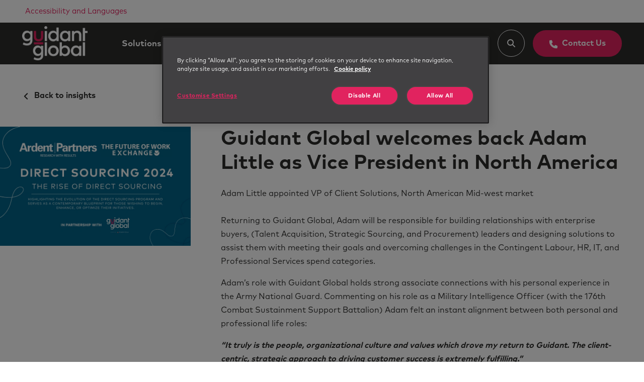

--- FILE ---
content_type: text/html
request_url: https://www.guidantglobal.com/news/guidant-global-welcomes-back-adam-little-as-vice-president-in-north-america
body_size: 36996
content:
<!DOCTYPE html><html lang="en"><head><meta charSet="utf-8"/><meta name="viewport" content="width=device-width"/><title>Guidant Global welcomes back Adam Little as Vice President in North America | Recruitment Outsourcing Specialists</title><meta name="robots" content="index,follow"/><meta name="description" content="Guidant Global welcomes back Adam Little as Vice President in North America | Adam Little appointed VP of Client Solutions, North American Mid-west market&amp;nbsp;Returning to Guidant Global, Adam will be responsible for building r…"/><meta name="twitter:card" content="summary_large_image"/><meta property="og:title" content="Guidant Global welcomes back Adam Little as Vice President in North America | Recruitment Outsourcing Specialists"/><meta property="og:description" content="Guidant Global welcomes back Adam Little as Vice President in North America | Adam Little appointed VP of Client Solutions, North American Mid-west market&amp;nbsp;Returning to Guidant Global, Adam will be responsible for building r…"/><meta property="og:url" content="https://www.guidantglobal.com/news/guidant-global-welcomes-back-adam-little-as-vice-president-in-north-america/"/><meta property="og:type" content="website"/><meta property="og:image" content="https://cdn.sourceflow.co.uk/vft6i2ds3upgje3aldbdck19dk9x"/><meta property="og:image:alt" content="Guidant Global | Recruitment Outsourcing Specialists"/><meta property="og:image:type" content="image/jpeg"/><meta property="og:image:width" content="1200"/><meta property="og:image:height" content="600"/><meta property="og:locale" content="en_GB"/><link rel="canonical" href="https://www.guidantglobal.com/news/guidant-global-welcomes-back-adam-little-as-vice-president-in-north-america/"/><meta property="og:site_name" content="Guidant Global"/><meta property="title" content="Guidant Global welcomes back Adam Little as Vice President in North America | Recruitment Outsourcing Specialists"/><meta name="next-head-count" content="19"/><script src="https://cdn-ukwest.onetrust.com/scripttemplates/otSDKStub.js" type="text/javascript" charset="UTF-8" data-domain-script="64c38fe2-b697-494e-a84b-6ca75b540586"></script><script type="text/javascript">function OptanonWrapper() { }</script><link rel="icon" type="image/png" sizes="32x32" href="/favicon.ico"/><link rel="preconnect" href="https://www.googletagmanager.com" crossorigin=""/><script type="text/javascript" id="hs-script-loader" async="" defer="" src="//js-eu1.hs-scripts.com/26198844.js?businessUnitId=17866288"></script><script id="gtag-init" data-nscript="beforeInteractive">
              window.dataLayer = window.dataLayer || [];
              function gtag(){dataLayer.push(arguments);}
              gtag('js', new Date());
              gtag('config', 'G-G2H83KS07H');
              gtag('config', 'AW-962396241');
            </script><script data-nscript="beforeInteractive">
                (function(c,l,a,r,i,t,y){
                  c[a]=c[a]||function(){(c[a].q=c[a].q||[]).push(arguments)};
                  t=l.createElement(r);t.async=1;t.src="https://www.clarity.ms/tag/"+i;
                  y=l.getElementsByTagName(r)[0];y.parentNode.insertBefore(t,y);
                })(window, document, "clarity", "script", "mq7pnhnkwq");
              </script><script id="linkedin-region-loader" data-nscript="beforeInteractive">
              (async function() {
                try {
                  const res = await fetch("https://ipapi.co/json/");
                  const data = await res.json();
                  const countryCode = data?.country_code || "GB";

                  const apacCountries = ["MY", "SG", "PH", "ID", "TH", "VN", "IN", "HK", "JP", "KR", "AU", "NZ"];
                  const usCountries = ["US"];

                  let linkedinId = "4145505"; // Default to UK
                  if (apacCountries.includes(countryCode)) {
                    linkedinId = "7102628";
                  } else if (usCountries.includes(countryCode)) {
                    linkedinId = "7159716";
                  }

                  window._linkedin_partner_id = linkedinId;
                  window._linkedin_data_partner_ids = window._linkedin_data_partner_ids || [];
                  window._linkedin_data_partner_ids.push(linkedinId);

                  const s = document.getElementsByTagName("script")[0];
                  const b = document.createElement("script");
                  b.type = "text/javascript";
                  b.async = true;
                  b.src = "https://snap.licdn.com/li.lms-analytics/insight.min.js";
                  s.parentNode.insertBefore(b, s);
                } catch (err) {
                  console.error("LinkedIn region detection failed", err);
                }
              })();
            </script><link rel="preload" href="/_next/static/css/732ba6803e7d17b1.css" as="style"/><link rel="stylesheet" href="/_next/static/css/732ba6803e7d17b1.css" data-n-g=""/><link rel="preload" href="/_next/static/css/ad33e3d200b5d871.css" as="style"/><link rel="stylesheet" href="/_next/static/css/ad33e3d200b5d871.css" data-n-p=""/><noscript data-n-css=""></noscript><script defer="" nomodule="" src="/_next/static/chunks/polyfills-c67a75d1b6f99dc8.js"></script><script id="gtag-loader" src="https://www.googletagmanager.com/gtag/js?id=G-G2H83KS07H" defer="" data-nscript="beforeInteractive"></script><script src="/_next/static/chunks/webpack-204bb1923f68055f.js" defer=""></script><script src="/_next/static/chunks/framework-4556c45dd113b893.js" defer=""></script><script src="/_next/static/chunks/main-7e0c68b13111fefd.js" defer=""></script><script src="/_next/static/chunks/pages/_app-59298c9612102a9b.js" defer=""></script><script src="/_next/static/chunks/773-c7115e808a8a0365.js" defer=""></script><script src="/_next/static/chunks/94-038600ae5cc7be63.js" defer=""></script><script src="/_next/static/chunks/593-179fd6d2c5674f20.js" defer=""></script><script src="/_next/static/chunks/883-7c79f9960fbf1828.js" defer=""></script><script src="/_next/static/chunks/248-da1c880c50f904f7.js" defer=""></script><script src="/_next/static/chunks/291-cce9ad55defa5d5d.js" defer=""></script><script src="/_next/static/chunks/115-8ec60bf96e2d792c.js" defer=""></script><script src="/_next/static/chunks/pages/news/%5Burl_slug%5D-007235a9dc9e569f.js" defer=""></script><script src="/_next/static/saOz6-Mk0DICCzNzPvqE0/_buildManifest.js" defer=""></script><script src="/_next/static/saOz6-Mk0DICCzNzPvqE0/_ssgManifest.js" defer=""></script></head><body><div id="__next"><section class="styles_root__R3txr main-navigation "><div class="reciteWrapper py-2 bg-white"><div class="container"><button class="recite-btn" id="reciteEnable" aria-label="Accessibility and Languages">Accessibility and Languages</button></div></div><div class="mainWrapper"><div class="position-relative container"><div class="d-flex justify-content-between align-items-center"><div class="d-flex align-items-center"><a class="logo me-md-5" aria-label="Guidant Global" title="Guidant Global" href="/"><img src="/site-assets/images/guidant_global_logo.png" alt="Guidant Global Logo"/></a><ul class="d-none d-lg-flex nav"><li class="parent mx-1 m-xxxl-2  nav-item"><button class="dropdown has-children" aria-label="Solutions">Solutions</button></li><li class="parent mx-1 m-xxxl-2  nav-item"><button class="dropdown has-children" aria-label="Insights">Insights</button></li><li class="parent mx-1 m-xxxl-2  nav-item"><button class="dropdown has-children" aria-label="About">About</button></li></ul></div><div class="d-flex align-items-center d-lg-flex d-none"><button class="search-icon d-flex bg-transparent" aria-label="Search"><svg xmlns="http://www.w3.org/2000/svg" viewBox="0 0 20 20" fill="none"><path d="M15 8.499a6.483 6.483 0 0 1-1.25 3.834l3.957 3.959a1.001 1.001 0 0 1-1.416 1.415l-3.956-3.959a6.464 6.464 0 0 1-3.835 1.25A6.499 6.499 0 1 1 8.5 2C12.091 2 15 4.909 15 8.499Zm-6.5 4.5a4.5 4.5 0 1 0 0-9 4.5 4.5 0 0 0 0 9Z" fill="#2C2C2B"></path></svg></button><a href="/contact/" class="primaryBtn no-arrow text-nowrap m-0 d-none d-md-inline-block ms-3"><span class="telephone-icon me-2"><svg xmlns="http://www.w3.org/2000/svg" viewBox="0 0 16 17" fill="none"><g clip-path="url(#telephone_svg__a)"><path d="M5.153 1.27A1.246 1.246 0 0 0 3.672.543l-2.75.75C.378 1.444 0 1.938 0 2.501 0 10.23 6.268 16.5 14 16.5c.562 0 1.056-.378 1.206-.922l.75-2.75a1.246 1.246 0 0 0-.725-1.48l-3-1.25a1.246 1.246 0 0 0-1.447.362L9.52 12A10.561 10.561 0 0 1 4.5 6.98l1.54-1.26c.428-.35.575-.937.363-1.447l-1.25-3V1.27Z" fill="#fff"></path></g><defs><clipPath id="telephone_svg__a"><path fill="#fff" transform="translate(0 .5)" d="M0 0h16v16H0z"></path></clipPath></defs></svg></span>Contact Us</a></div><button aria-label="Menu" class="d-inline-block d-lg-none mobile-menu position-relative "></button></div></div><div class="d-none d-lg-block"><div class="dropdownItem" data-parent-id="Solutions"><div class="d-flex"><div class="left-column col-4 p-4"><div><a href="/solutions"><img src="https://cdn.sourceflow.co.uk/variant/500x250/m34dg7hwo64gpsjk8e5zbihok3iw" alt="Solutions" loading="lazy" class="mb-4 featured-image w-100"/></a><div class="mb-4 post-description"><h5>Solutions</h5><p>Our solutions are created on the unique challenges of each client. Not the one-size-fits-all, impersonal approach that prevails in our industry.</p></div></div><div class="primaryBtn-wrapper m-0 w-100 justify-content-center"><p><a href="/solutions">Discover our Solutions</a></p></div></div><div class="right-column p-4 w-100"><div class="wrapper"><div class="child-nav"><div><a class="sub-item-parent post-title" href="/solutions/msp">MSP</a><div class="post-subtitle mb-4 mt-2">Dynamic, tailored end-to-end MSP solutions that provide you with the best quality contingent talent.</div></div></div><div class="child-nav"><div><a class="sub-item-parent post-title" href="/solutions/rpo">RPO</a><div class="post-subtitle mb-4 mt-2">From first generation to integrated talent solutions, our RPO solutions provide you with a clear and direct pathway to great quality talent.</div></div></div><div class="child-nav"><div><a class="sub-item-parent post-title" href="/solutions/services-procurement-sowmanagement">Services Procurement (SOW Management)</a><div class="post-subtitle mb-4 mt-2">Generate better outcomes for your organization through optimized, industry-leading Services Procurement.</div></div></div><div class="child-nav"><div><a class="sub-item-parent post-title" href="/solutions/project-services">Project Services (SOW Delivery)</a><div class="post-subtitle mb-4 mt-2">Our SoW and project services experts provide a streamlined, results-driven approach to help organizations achieve their goals.</div></div></div><div class="child-nav"><div><a class="sub-item-parent post-title" href="/solutions/advanced-direct-sourcing">Advanced Direct Sourcing</a><div class="post-subtitle mb-4 mt-2">Power your contingent workforce with Advanced Direct Sourcing; Employer brand-led, technology-enabled talent communities, managed by experts. </div></div></div><div class="child-nav"><div><a class="sub-item-parent post-title" href="/solutions/recruit-train-deploy">Recruit, Train, Deploy</a><div class="post-subtitle mb-4 mt-2">Designed to empower fresh talent and providing employers with expertise and guidance to develop new talent.</div></div></div><div class="child-nav"><div><a class="sub-item-parent post-title" href="/solutions/consultancy-talent-advisory">Consulting &amp; Talent Advisory</a><div class="post-subtitle mb-4 mt-2">Consulting services in areas such as ED&amp;I, employer branding, VMS, workforce mix modeling, services procurement and supply chain management.</div></div></div></div></div></div></div><div class="dropdownItem" data-parent-id="Insights"><div class="d-flex"><div class="left-column col-4 p-4"><div><div><div class="featured-insights-image-wrapper position-relative"><div><a href="https://pages.guidantglobal.com/raconteur-shaping-the-future-of-work" target="_blank"><img src="https://cdn.sourceflow.co.uk/variant/500x250/cpzod4v0rzi8m7h6y1m2d7nk8mmf" alt="Shaping the future of work: Unlocking the value of a blended workforce" loading="lazy" class="mb-4 featured-image w-100"/></a></div></div><a href="https://pages.guidantglobal.com/raconteur-shaping-the-future-of-work" target="_blank"><h5 class="fw-bold text-white">Latest from Guidant Global</h5><div class="mb-4 post-description post-blog">Shaping the future of work: Unlocking the value of a blended workforce</div></a></div></div><div class="primaryBtn-wrapper m-0 w-100 justify-content-center"><p><a href="/news">View all Insights</a></p></div></div><div class="right-column p-4 w-100"><div class="wrapper"><div class="child-nav"><div><a class="sub-item-parent post-title" href="/news">News &amp; Insights</a><div class="post-subtitle mb-4 mt-2">Discover the latest news and insights, delving into industry trends, expert opinions, and innovative strategies shaping the future of workforce management.</div></div></div><div class="child-nav"><div><a class="sub-item-parent post-title" href="/news/gated-content/guides">Guides &amp; Reports</a><div class="post-subtitle mb-4 mt-2">Insightful reports, guides and research, designed to assist you in navigating the complexities of  modern workforce management.</div></div></div><div class="child-nav"><div><a class="sub-item-parent post-title" href="/what-is-outsourcing/what-is-outsourcing">What is</a><div class="post-subtitle mb-4 mt-2">Articles providing clear explanations on key industry topics and acronyms, helping readers to understand complex concepts and industry-specific terms.</div></div></div><div class="child-nav"><div><a class="sub-item-parent post-title" href="/news/content-type/awards">Awards</a><div class="post-subtitle mb-4 mt-2">Guidant Global has been honored with numerous prestigious awards, highlighting our commitment to excellence and innovation in the workforce management.</div></div></div><div class="child-nav"><div><a class="sub-item-parent post-title" href="/news/success-story/case-study">Case Studies</a><div class="post-subtitle mb-4 mt-2">Explore our case studies to gain valuable insights into the practical application, impact and results of Guidant Global&#x27;s solutions.</div></div></div><div class="child-nav"><div><a class="sub-item-parent post-title" href="/insights/guidant-global-podcast">Podcasts</a><div class="post-subtitle mb-4 mt-2">Conversations and expert insights on workforce trends, talent strategy, and the future of work - featuring global perspectives and actionable ideas.</div></div></div></div></div></div></div><div class="dropdownItem" data-parent-id="About"><div class="d-flex"><div class="left-column col-4 p-4"><div><a href="/about"><img src="https://cdn.sourceflow.co.uk/variant/500x250/lmzbcb03e5sw14ivt0n407oe7jqm" alt="About" loading="lazy" class="mb-4 featured-image w-100"/></a><div class="mb-4 post-description"><h5>About</h5><p>Award-winning workforce solutions with embedded mission-critical STEM talent expertise and cutting-edge technology.</p></div></div><div class="primaryBtn-wrapper m-0 w-100 justify-content-center"><p><a href="/about">Learn more about Guidant Global</a></p></div></div><div class="right-column p-4 w-100"><div class="wrapper"><div class="child-nav"><div><a class="sub-item-parent post-title" href="/about/diversity-and-inclusion">Diversity &amp; Inclusion</a><div class="post-subtitle mb-4 mt-2">We lead the way in promoting workforce diversity and inclusion by collaborating with clients, suppliers, and partners to open doors for those historically overlooked.</div></div></div><div class="child-nav"><div><a class="sub-item-parent post-title" href="/about/awards">Awards</a><div class="post-subtitle mb-4 mt-2">Awards, accreditations and outstanding analyst rankings - we’ve been recognized by many of the leading institutions and analysts in our industry. </div></div></div><div class="child-nav"><div><a class="sub-item-parent post-title" href="/about/meet-the-team">Meet the Team</a><div class="post-subtitle mb-4 mt-2">Meet our team of like-minded, passionate, experienced and approachable individuals united by striving for ‘A Better Way’.</div></div></div><div class="child-nav"><div><a class="sub-item-parent post-title" href="/about/suppliers">Suppliers</a><div class="post-subtitle mb-4 mt-2">Our award winning supplier and strategic partner relationships support growth, promote inclusion and diversity, and ensure a customer centric approach.</div></div></div><div class="child-nav"><div><a class="sub-item-parent post-title" href="/about/technology-partners">Technology Partners</a><div class="post-subtitle mb-4 mt-2">Integrated tools and real-time insights that transform complexity into clarity, maximizing your workforce potential.</div></div></div><div class="child-nav"><div><a class="sub-item-parent post-title" href="/about/vision">Vision</a><div class="post-subtitle mb-4 mt-2">Vision is Guidant&#x27;s proprietary data and analytics platform, surfacing insights based on both  workforce, SoW and supplier performance data, past and present.</div></div></div></div></div></div></div></div></div></section><div class="styles_root__R3txr mobile-dropdown overflow-hidden d-inline-block d-lg-none"><div class="d-flex flex-wrap justify-content-between mobileWrapper"><div class="w-100"><ul class="d-flex flex-wrap nav"><li class="parent w-100 nav-item"><a href="/">Home</a></li><li class="parent w-100 nav-item"><button class="bg-transparent dropdown w-100 text-start has-children" aria-label="Solutions"><strong>Solutions</strong></button></li><li class="parent w-100 nav-item"><button class="bg-transparent dropdown w-100 text-start has-children" aria-label="Insights"><strong>Insights</strong></button></li><li class="parent w-100 nav-item"><button class="bg-transparent dropdown w-100 text-start has-children" aria-label="About"><strong>About</strong></button></li></ul><div class="sub-children-wrapper"><div class="dropdownItem" data-mobile-parent-id="Solutions"><div class="wrapper"><div class="child-nav"><div><a class="sub-item-parent post-title" href="/solutions/msp">MSP</a></div></div><div class="child-nav"><div><a class="sub-item-parent post-title" href="/solutions/rpo">RPO</a></div></div><div class="child-nav"><div><a class="sub-item-parent post-title" href="/solutions/services-procurement-sowmanagement">Services Procurement (SOW Management)</a></div></div><div class="child-nav"><div><a class="sub-item-parent post-title" href="/solutions/project-services">Project Services (SOW Delivery)</a></div></div><div class="child-nav"><div><a class="sub-item-parent post-title" href="/solutions/advanced-direct-sourcing">Advanced Direct Sourcing</a></div></div><div class="child-nav"><div><a class="sub-item-parent post-title" href="/solutions/recruit-train-deploy">Recruit, Train, Deploy</a></div></div><div class="child-nav"><div><a class="sub-item-parent post-title" href="/solutions/consultancy-talent-advisory">Consulting &amp; Talent Advisory</a></div></div></div></div><div class="dropdownItem" data-mobile-parent-id="Insights"><div class="wrapper"><div class="child-nav"><div><a class="sub-item-parent post-title" href="/news">News &amp; Insights</a></div></div><div class="child-nav"><div><a class="sub-item-parent post-title" href="/news/gated-content/guides">Guides &amp; Reports</a></div></div><div class="child-nav"><div><a class="sub-item-parent post-title" href="/what-is-outsourcing/what-is-outsourcing">What is</a></div></div><div class="child-nav"><div><a class="sub-item-parent post-title" href="/news/content-type/awards">Awards</a></div></div><div class="child-nav"><div><a class="sub-item-parent post-title" href="/news/success-story/case-study">Case Studies</a></div></div><div class="child-nav"><div><a class="sub-item-parent post-title" href="/insights/guidant-global-podcast">Podcasts</a></div></div></div></div><div class="dropdownItem" data-mobile-parent-id="About"><div class="wrapper"><div class="child-nav"><div><a class="sub-item-parent post-title" href="/about/diversity-and-inclusion">Diversity &amp; Inclusion</a></div></div><div class="child-nav"><div><a class="sub-item-parent post-title" href="/about/awards">Awards</a></div></div><div class="child-nav"><div><a class="sub-item-parent post-title" href="/about/meet-the-team">Meet the Team</a></div></div><div class="child-nav"><div><a class="sub-item-parent post-title" href="/about/suppliers">Suppliers</a></div></div><div class="child-nav"><div><a class="sub-item-parent post-title" href="/about/technology-partners">Technology Partners</a></div></div><div class="child-nav"><div><a class="sub-item-parent post-title" href="/about/vision">Vision</a></div></div></div></div></div></div></div></div><main><div class="offset"><section class="styles_root__gmHR_ py-5"><div class="container"><a class="text-nowrap arrow-left" href="/news/"><strong>Back to insights</strong></a></div><div class="mx-0 mt-5 row"><div class="pe-lg-5 ps-lg-0 mb-5 col-lg-4"><img src="https://cdn.sourceflow.co.uk/variant/800x/ghr1wte25tkas4l2tloaaobffwxv" title="" alt="Ardent Partners - Direct Sourcing 2024: The Rise of Direct Sourcing" loading="lazy" data-sourceflow-type="image" data-sourceflow-path="img-news_page.blog_details" data-sourceflow-placeholder="https://cdn.sourceflow.co.uk/vft6i2ds3upgje3aldbdck19dk9x" data-sourceflow-size="800x" class="card-img rounded-0 mb-4"/><div data-form-id="637ed2e7-b678-ee11-8179-6045bd0e4048" data-form-api-url="https://public-gbr.mkt.dynamics.com/api/v1.0/orgs/af0acbe7-4d66-4453-982f-5daf7342c506/landingpageforms" data-cached-form-url="https://assets-gbr.mkt.dynamics.com/af0acbe7-4d66-4453-982f-5daf7342c506/digitalassets/forms/637ed2e7-b678-ee11-8179-6045bd0e4048"></div><script src="https://cxppusa1formui01cdnsa01-endpoint.azureedge.net/gbr/FormLoader/FormLoader.bundle.js"></script></div><div class="pe-lg-5 contentWrapper col-lg-8"><h1>Guidant Global welcomes back Adam Little as Vice President in North America</h1><div class="mt-4"><p>Adam Little appointed VP of Client Solutions, North American Mid-west market&nbsp;<br><br>Returning to Guidant Global, Adam will be responsible for building relationships with enterprise buyers, (Talent Acquisition, Strategic Sourcing, and Procurement) leaders and designing solutions to assist them with meeting their goals and overcoming challenges in the Contingent Labour, HR, IT, and Professional Services spend categories.</p>
<p>Adam&rsquo;s role with Guidant Global holds strong associate connections with his personal experience in the Army National Guard. Commenting on his role as a Military Intelligence Officer (with the 176th Combat Sustainment Support Battalion) Adam felt an instant alignment between both personal and professional life roles:</p>
<p><strong><em>&ldquo;It truly is the people, organizational culture and values which drove my return to Guidant. The client- centric, strategic approach to driving customer success is extremely fulfilling.&rdquo;</em></strong></p>
<p>Adam also stated Impellam<strong><em> &ldquo;Feels like a family. Impellam cares about the wellness of their employees&rdquo;. &ldquo;From a personal and military perspective, Guidant Global has been exceedingly supportive regarding my military needs and understanding in relation to time off for military training&rdquo;.</em></strong></p>
<p>Adam re-joins Guidant Global with 18 years industry experience within contingent workforce management in a variation of industries such as Automotive, Technology, Manufacturing, Health Care and Finance. This includes leadership roles where he held responsibility and oversight of both client programs and internal talent acquisition teams.&nbsp;</p>
<p>Adam expressed his return to Guidant Global as <strong><em>&ldquo;refreshing&rdquo;</em></strong> and feels<strong><em> &ldquo;energized to support existing and new clients once again&rdquo;</em></strong>. We are delighted to welcome Adam back - he is a credit to our team, our clients and Impellam as an organization.&nbsp;</p>
<div>&nbsp;</div></div></div></div></section><section class="undefined py-5 primarybg text-white"><div class="container"><div class="row"></div></div></section></div></main><section class="styles_root__szcp6  pt-5 pb-3 position-relative"><div class="container"><div class="row"><div class="d-flex flex-wrap justify-content-between col-md-2"><a class="logo d-inline-block" aria-label="Guidant Global" title="Guidant Global" href="/"><img src="/site-assets/svg/logo.svg" alt="Guidant Global Logo"/></a><div class="styles_root__YDvzJ social-links mt-5 mt-md-0 mb-4 pb-3 w-100 d-flex align-items-end"><ul class="social-links-wrapper d-inline-flex flex-wrap p-0 m-0"><li class="me-2 mb-2 list-group-item"><a class="text-decoration-none" target="_blank" rel="noreferrer noopener" aria-label="Follow us on Linkedin" href="https://www.linkedin.com/company/guidant-global/"><svg xmlns="http://www.w3.org/2000/svg" fill="currentColor" class="linkedin_svg__bi linkedin_svg__bi-linkedin" viewBox="0 0 16 16"><path d="M0 1.146C0 .513.526 0 1.175 0h13.65C15.474 0 16 .513 16 1.146v13.708c0 .633-.526 1.146-1.175 1.146H1.175C.526 16 0 15.487 0 14.854V1.146zm4.943 12.248V6.169H2.542v7.225h2.401zm-1.2-8.212c.837 0 1.358-.554 1.358-1.248-.015-.709-.52-1.248-1.342-1.248-.822 0-1.359.54-1.359 1.248 0 .694.521 1.248 1.327 1.248h.016zm4.908 8.212V9.359c0-.216.016-.432.08-.586.173-.431.568-.878 1.232-.878.869 0 1.216.662 1.216 1.634v3.865h2.401V9.25c0-2.22-1.184-3.252-2.764-3.252-1.274 0-1.845.7-2.165 1.193v.025h-.016a5.54 5.54 0 0 1 .016-.025V6.169h-2.4c.03.678 0 7.225 0 7.225h2.4z"></path></svg></a></li><li class="me-2 mb-2 list-group-item"><a class="text-decoration-none" target="_blank" rel="noreferrer noopener" aria-label="Follow us on Twitter" href="https://twitter.com/Guidant_Global"><svg xmlns="http://www.w3.org/2000/svg" viewBox="0 0 18 18" fill="none"><g clip-path="url(#twitter_svg__a)"><path d="m10.86 7.869 6.329-7.2h-1.5l-5.498 6.25L5.803.67H.74l6.638 9.452L.74 17.669h1.5l5.802-6.6 4.636 6.6h5.062M2.78 1.776h2.304l10.604 14.841h-2.304" fill="#fff"></path></g><defs><clipPath id="twitter_svg__a"><path fill="#fff" transform="translate(.74 .67)" d="M0 0h17v17H0z"></path></clipPath></defs></svg></a></li></ul></div></div><div class="locations col-md-5"><div class="row"><div class="rounded-0 bg-transparent border-0 mb-3 col-md-6"><p class="fs-6 mb-1 primary-color"><strong>Australia</strong></p><div class="description"><p>Suite 1403, Level 14<br>309 Kent Street<br>Sydney<br>NSW 2000</p></div></div><div class="rounded-0 bg-transparent border-0 mb-3 col-md-6"><p class="fs-6 mb-1 primary-color"><strong>United Kingdom</strong></p><div class="description"><div id="isPasted">First Floor</div>
<div>Mulberry House</div>
<div>Parkland Square</div>
<div>750 Capability Green</div>
<div>Luton, LU1 3LU</div></div></div><div class="rounded-0 bg-transparent border-0 mb-3 col-md-6"><p class="fs-6 mb-1 primary-color"><strong>United States</strong></p><div class="description"><p>27777 Franklin Road<br>Suite 600<br>Southfield<br>Michigan 48034</p></div></div></div></div><div class="mb-4 col-md-5"><div class="row"><div class="col-md-6"><ul class="list-unstyled"><li><a class="text-decoration-none" href="/solutions"><strong>Solutions</strong></a></li><li><a class="text-decoration-none" href="/solutions/msp">MSP</a></li><li><a class="text-decoration-none" href="/solutions/rpo">RPO</a></li><li><a class="text-decoration-none" href="/solutions/services-procurement-sowmanagement">Services Procurement (SOW Management)</a></li><li><a class="text-decoration-none" href="/solutions/project-services">Project Services (SOW Delivery)</a></li><li><a class="text-decoration-none" href="/solutions/advanced-direct-sourcing">Advanced Direct Sourcing</a></li><li><a class="text-decoration-none" href="/solutions/recruit-train-deploy">Recruit, Train, Deploy</a></li><li><a class="text-decoration-none" href="/solutions/consultancy-talent-advisory">Consultancy &amp; Talent Advisory</a></li></ul></div><div class="col-md-6"><ul class="list-unstyled"><li><a class="text-decoration-none" href="/news"><strong>Insights</strong></a></li><li><a class="text-decoration-none" href="/news/gated-content/guides">Guides &amp; Reports</a></li><li><a class="text-decoration-none" href="/news/what-is-outsourcing/articles">What is</a></li><li><a class="text-decoration-none" href="/news/content-type/awards">Awards</a></li><li><a class="text-decoration-none" href="/news/success-story/case-study">Case Studies</a></li></ul></div><div class="col-md-6"><ul class="list-unstyled"><li><a class="text-decoration-none" href="/about"><strong>About</strong></a></li><li><a class="text-decoration-none" href="/about/meet-the-team">Meet the team</a></li><li><a class="text-decoration-none" href="/about/awards">Awards</a></li><li><a class="text-decoration-none" href="/about/suppliers">Suppliers</a></li><li><a class="text-decoration-none" href="/about/diversity-and-inclusion">Diversity &amp; Inclusion</a></li><li><a class="text-decoration-none" href="/about/technology-partners">Technology Partners</a></li><li><a class="text-decoration-none" href="/about/vision">Vision</a></li></ul></div></div></div></div><div class="d-flex justify-content-end"><span class="impellem-group d-flex align-items-end"><small class="me-1">Part Of</small><a target="_blank" rel="noopener noreferrer" title="ImpellAm Group" href="https://www.impellam.com/"><img src="/site-assets/svg/impellam-group.svg" alt="Impellam Group Logo"/></a></span></div><hr/><div class="d-flex flex-wrap flex-md-nowrap justify-content-between align-items-start"><p class="mb-0 fs-6 me-md-5 mb-2 text-nowrap"><small>© <!-- -->2026<!-- --> Guidant Global.</small></p><div class="my-4 my-md-0"><ul class="d-flex flex-wrap list-unstyled footer-navigations-2"><li class="me-md-3 mb-1 pe-2 pe-md-0"><a class="text-decoration-none" target="_blank" rel="noopener noreferrer" href="/accessibility"><small>Accessibility</small></a></li><li class="me-md-3 mb-1 pe-2 pe-md-0"><a class="text-decoration-none" target="_blank" rel="noopener noreferrer" href="https://cdn.sourceflow.co.uk/zvjklr08ovrjn5nfxjkbhgi1v5xm"><small>Code of Conduct</small></a></li><li class="me-md-3 mb-1 pe-2 pe-md-0"><a class="text-decoration-none" target="_blank" rel="noopener noreferrer" href="/complaints-procedure"><small>Complaints Procedure</small></a></li><li class="me-md-3 mb-1 pe-2 pe-md-0"><a class="text-decoration-none" target="_blank" rel="noopener noreferrer" href="/cookies-policy"><small>Cookies Policy</small></a></li><li class="me-md-3 mb-1 pe-2 pe-md-0"><a class="text-decoration-none" target="_blank" rel="noopener noreferrer" href="/csr"><small>CSR</small></a></li><li class="me-md-3 mb-1 pe-2 pe-md-0"><a class="text-decoration-none" target="_blank" rel="noopener noreferrer" href="https://www.impellam.com/edi-statement"><small>EDI Statements</small></a></li><li class="me-md-3 mb-1 pe-2 pe-md-0"><a class="text-decoration-none" target="_blank" rel="noopener noreferrer" href="https://cdn.sourceflow.co.uk/f2ktfw93cknt60a0h6w3xfg4ohg7"><small>Gender pay gap report</small></a></li><li class="me-md-3 mb-1 pe-2 pe-md-0"><a class="text-decoration-none" target="_blank" rel="noopener noreferrer" href="https://cdn.sourceflow.co.uk/oht454ndbegshh37kmgursyt6o69"><small>Information Security Standards</small></a></li><li class="me-md-3 mb-1 pe-2 pe-md-0"><a class="text-decoration-none" target="_blank" rel="noopener noreferrer" href="https://www.impellam.com/modern-slavery-act"><small>Modern Slavery</small></a></li><li class="me-md-3 mb-1 pe-2 pe-md-0"><a class="text-decoration-none" target="_blank" rel="noopener noreferrer" href="https://www.impellam.com/privacy"><small>Privacy Policy</small></a></li><li class="me-md-3 mb-1 pe-2 pe-md-0"><a class="text-decoration-none" target="_blank" rel="noopener noreferrer" href="/saferjobs"><small>SAFERjobs</small></a></li><li class="me-md-3 mb-1 pe-2 pe-md-0"><a class="text-decoration-none" target="_blank" rel="noopener noreferrer" href="https://www.impellam.com/section-172"><small>Section 172</small></a></li><li class="me-md-3 mb-1 pe-2 pe-md-0"><a class="text-decoration-none" target="_blank" rel="noopener noreferrer" href="/sitemap"><small>Sitemap</small></a></li><li class="me-md-3 mb-1 pe-2 pe-md-0"><a class="text-decoration-none" target="_blank" rel="noopener noreferrer" href="/terms-and-conditions"><small>Terms &amp; Conditions</small></a></li><li class="me-md-3 mb-1 pe-2 pe-md-0"><a class="text-decoration-none" target="_blank" rel="noopener noreferrer" href="https://www.impellam.com/whistleblowing-policy"><small>Whistleblowing policy</small></a></li></ul></div><div class="text-nowrap"><span class="me-2"><small>Site by</small></span><a class="sourceflow" rel="noopener noreferrer" target="_blank" title="SourceFlow" href="https://www.sourceflow.co.uk/"><svg id="sourceflow_logo_svg__Layer_1" xmlns="http://www.w3.org/2000/svg" x="0" y="0" viewBox="0 0 641.7 67" style="enable-background:new 0 0 641.7 67" xml:space="preserve"><style>.sourceflow_logo_svg__st0{fill:#fff}</style><path class="sourceflow_logo_svg__st0" d="M582.3 61.2h3.5v.8h-1.2v2.9h-1V62h-1.2v-.8zm7.5 3.6v-2.1l-1.1 1.7h-.4l-1.1-1.7v2h-.9v-3.6h.8l1.5 2.2 1.4-2.2h.8v3.6h-1zM23.4 66.1c-4.1 0-7.8-.6-11.1-1.9-3.3-1.3-6-3.1-8.2-5.5C2 56.3.6 53.5 0 50.3l2.3-.6c.5 2.8 1.7 5.3 3.6 7.4 1.9 2.1 4.3 3.7 7.3 4.9 3 1.2 6.4 1.7 10.2 1.7 4.3 0 8.1-.7 11.4-2.2 3.2-1.5 5.8-3.5 7.6-6 1.8-2.6 2.7-5.5 2.7-8.9 0-4.5-1.6-8.1-4.7-10.8-3.1-2.7-7.5-4.9-13.1-6.5L22.6 28c-3.9-1.1-6.8-2.3-8.9-3.6-2.1-1.3-3.1-3.1-3.1-5.3 0-2.6 1.2-4.7 3.6-6.2 2.4-1.6 5.5-2.3 9.2-2.3 3.6 0 6.5.7 8.9 2.2 2.3 1.5 3.6 3.4 4 5.8l-2.3.5c-.1-1.8-1.1-3.4-3-4.5-1.9-1.2-4.4-1.7-7.5-1.7-2.9 0-5.4.6-7.4 1.7s-3 2.6-3 4.4c0 1.6.9 3 2.8 4s4.3 2 7.4 2.9l4.5 1.3c6.4 1.9 11.3 4.4 14.6 7.4 3.4 3 5.1 7.1 5.1 12.3 0 3.7-1 7.1-3 10-2 2.9-4.9 5.2-8.5 6.8-3.6 1.5-7.8 2.4-12.6 2.4zm0-10.5c-3.7 0-6.8-.7-9.3-2.2-2.4-1.5-3.7-3.4-4-5.8l2.3-.6c0 1.8 1 3.3 3 4.5 2 1.2 4.7 1.8 7.9 1.8 3.3 0 6-.6 8.1-1.8 2.1-1.2 3.1-2.8 3.1-4.7 0-1.8-.9-3.2-2.6-4.4-1.7-1.1-4.1-2.1-7.1-2.9L20 38c-6.5-1.9-11.5-4.3-14.8-7.2-3.3-2.9-5-6.9-5-12 0-3.6 1-6.9 3-9.7C5.2 6.3 8 4 11.5 2.4 15.1.8 19.1 0 23.5 0c4 0 7.6.6 10.9 1.9 3.2 1.3 5.9 3.1 8.1 5.5 2.1 2.4 3.5 5.1 4.1 8.3l-2.3.6c-.5-2.8-1.7-5.3-3.6-7.4-1.9-2.1-4.3-3.7-7.3-4.9-3-1.2-6.3-1.7-9.9-1.7-4 0-7.6.7-10.7 2.2C9.6 6 7.2 8 5.3 10.5 3.5 13 2.6 15.8 2.6 19c0 4.3 1.5 7.8 4.6 10.4 3 2.6 7.5 4.7 13.5 6.4l4.9 1.3c3.6 1 6.5 2.2 8.5 3.6s3 3.4 3 5.8c0 2.7-1.2 4.9-3.7 6.5-2.5 1.8-5.8 2.6-10 2.6zm0 5.2c-5 0-9.1-1.1-12.5-3.3-3.4-2.2-5.3-5.1-5.9-8.6l2.4-.6c.4 3.1 2.1 5.5 4.9 7.4 2.9 1.8 6.6 2.8 11 2.8 3.3 0 6.1-.5 8.6-1.5s4.4-2.4 5.8-4.2c1.4-1.8 2.1-3.9 2.1-6.2 0-3.2-1.2-5.8-3.6-7.6-2.4-1.9-5.8-3.4-10.1-4.6L21.4 33c-5.1-1.4-9.1-3.2-11.8-5.4-2.7-2.2-4.1-5-4.1-8.6 0-2.7.8-5.1 2.3-7.1 1.6-2.1 3.7-3.7 6.5-4.9 2.7-1.2 5.8-1.8 9.3-1.8 3.2 0 6.1.5 8.7 1.5 2.6 1 4.7 2.4 6.3 4.2 1.6 1.8 2.6 3.9 3 6.3l-2.4.6c-.4-3.1-2-5.5-4.9-7.4-2.9-1.8-6.5-2.8-10.7-2.8-3 0-5.7.5-8.1 1.5-2.4 1-4.2 2.3-5.6 4-1.3 1.7-2 3.7-2 5.9 0 3 1.2 5.4 3.6 7.1 2.4 1.7 5.9 3.3 10.5 4.6l4.8 1.3c4.9 1.4 8.7 3.2 11.5 5.4 2.7 2.2 4.1 5.3 4.1 9.1 0 2.8-.8 5.3-2.4 7.4-1.6 2.1-3.8 3.8-6.6 5-2.9 1.3-6.2 1.9-10 1.9zM148.4 66.1c-4.9 0-9.1-1.1-12.7-3.2-3.6-2.1-6.3-5-8.2-8.7-1.9-3.6-2.9-7.7-2.9-12v-41h2.4v40.9c0 4 .9 7.6 2.6 10.8 1.7 3.3 4.2 5.9 7.4 7.8 3.2 1.9 7 2.9 11.5 2.9s8.3-1 11.5-2.9c3.2-1.9 5.6-4.5 7.4-7.8 1.7-3.3 2.6-6.9 2.6-10.8V1.2h2.4v40.9c0 4.4-1 8.4-2.9 12-1.9 3.6-4.7 6.5-8.2 8.7-3.7 2.2-8 3.3-12.9 3.3zm0-5.3c-4 0-7.3-.8-10.1-2.5s-4.9-3.9-6.3-6.8c-1.5-2.8-2.2-6-2.2-9.4V1.2h2.4v40.9c0 3 .6 5.7 1.9 8.2 1.2 2.5 3.1 4.4 5.5 5.9s5.4 2.2 8.9 2.2 6.5-.7 8.9-2.2c2.4-1.5 4.2-3.4 5.5-5.9 1.2-2.5 1.9-5.2 1.9-8.2V1.2h2.4v40.9c0 3.4-.7 6.6-2.2 9.4-1.5 2.8-3.6 5.1-6.3 6.8-3 1.7-6.4 2.5-10.3 2.5zm0-5.2c-3 0-5.5-.6-7.5-1.8-2-1.2-3.5-2.8-4.4-4.9-1-2-1.5-4.3-1.5-6.8V1.2h2.4v40.9c0 3.1.9 5.7 2.6 7.8 1.7 2.2 4.5 3.2 8.4 3.2 3.9 0 6.7-1.1 8.4-3.2 1.7-2.2 2.6-4.8 2.6-7.8V1.2h2.4v40.9c0 2.5-.5 4.7-1.5 6.8-1 2-2.5 3.7-4.4 4.9-2 1.2-4.5 1.8-7.5 1.8zM218.2 64.9 207.3 41h2.6l10.9 23.9zM224 64.9 213 41h1.3c.4 0 .9-.1 1.3-.1l11 24.1H224zM229.8 64.9l-11.2-24.5c.4-.1.8-.1 1.1-.2.4-.1.8-.2 1.1-.4l11.5 25h-2.5zM316.2 26.6h27.1V29h-27.1zM316.2 31.8h27.1v2.4h-27.1zM316.2 37.1h27.1v2.4h-27.1zM85.2 66.1c-18.2 0-33-14.8-33-33S67 .1 85.2.1s33 14.8 33 33c0 18.1-14.8 33-33 33zm0-63.7C68.3 2.4 54.5 16.1 54.5 33c0 16.9 13.7 30.6 30.6 30.6 16.9 0 30.6-13.7 30.6-30.6.1-16.9-13.6-30.6-30.5-30.6z"></path><path class="sourceflow_logo_svg__st0" d="M85.2 60.8c-15.3 0-27.8-12.5-27.8-27.8S69.9 5.3 85.2 5.3 113 17.8 113 33.1s-12.5 27.7-27.8 27.7zm0-53.2C71.2 7.6 59.8 19 59.8 33s11.4 25.4 25.4 25.4S110.6 47 110.6 33 99.2 7.6 85.2 7.6z"></path><path class="sourceflow_logo_svg__st0" d="M85.2 55.6c-12.4 0-22.5-10.1-22.5-22.5s10.1-22.5 22.5-22.5 22.5 10.1 22.5 22.5-10.1 22.5-22.5 22.5zm0-42.7C74.1 12.9 65 21.9 65 33s9 20.1 20.1 20.1 20.1-9 20.1-20.1-8.9-20.1-20-20.1zM284.8 47.3c-3.6 3.7-8.7 5.9-14.3 5.9-11.1 0-20.1-9-20.1-20.1 0-11.1 9-20.1 20.1-20.1 5.6 0 10.6 2.3 14.3 5.9l1.7-1.7c-4.1-4.1-9.7-6.6-15.9-6.6-12.5-.1-22.6 10-22.6 22.4 0 12.4 10.1 22.5 22.5 22.5 6.2 0 11.9-2.5 15.9-6.6l-1.6-1.6z"></path><path class="sourceflow_logo_svg__st0" d="M288.5 51c-4.6 4.6-11 7.5-18 7.5-14 0-25.4-11.4-25.4-25.4s11.4-25.4 25.4-25.4c7 0 13.4 2.9 18 7.5l1.7-1.7c-5-5-12-8.2-19.6-8.2-15.3 0-27.8 12.5-27.8 27.8s12.5 27.8 27.8 27.8c7.7 0 14.6-3.1 19.6-8.2l-1.7-1.7z"></path><path class="sourceflow_logo_svg__st0" d="M292.2 54.7c-5.6 5.6-13.2 9-21.7 9-16.9 0-30.6-13.7-30.6-30.6s13.7-30.6 30.6-30.6c8.5 0 16.1 3.4 21.7 9l1.7-1.7c-6-6-14.2-9.7-23.3-9.7-18.2 0-33 14.8-33 33s14.8 33 33 33c9.1 0 17.4-3.7 23.4-9.7l-1.8-1.7zM347.8 64.9h-34.6c-7 0-12.6-5.7-12.6-12.6V13.8c0-7 5.7-12.6 12.6-12.6h34.6v2.4h-34.6c-5.7 0-10.3 4.6-10.3 10.3v38.4c0 5.7 4.6 10.3 10.3 10.3h34.6v2.3z"></path><path class="sourceflow_logo_svg__st0" d="M347.8 59.6h-34.6c-4.1 0-7.4-3.3-7.4-7.4V13.8c0-4.1 3.3-7.4 7.4-7.4h34.6v2.4h-34.6c-2.8 0-5 2.3-5 5v38.4c0 2.8 2.3 5 5 5h34.6v2.4z"></path><path class="sourceflow_logo_svg__st0" d="M347.8 54.4h-34.6c-1.2 0-2.2-1-2.2-2.2V13.8c0-1.2 1-2.2 2.2-2.2h34.6V14h-34.4v38h34.4v2.4zM182.5 64.9h-2.4v-51c0-7 5.7-12.6 12.6-12.6h21.8c10.2 0 18.5 8.3 18.5 18.5s-8.3 18.5-18.5 18.5h-18.8v-2.4h18.7c8.9 0 16.1-7.2 16.1-16.1s-7.2-16.1-16.1-16.1h-21.7c-5.7 0-10.3 4.6-10.3 10.3v50.9z"></path><path class="sourceflow_logo_svg__st0" d="M187.7 64.9h-2.4v-51c0-4.1 3.3-7.4 7.4-7.4h21.7c7.4 0 13.3 6 13.3 13.3 0 7.3-6 13.3-13.3 13.3H195.7v-2.4h18.6c6.1 0 11-4.9 11-10.9s-4.9-10.9-10.9-10.9h-21.7c-2.8 0-5 2.3-5 5v51z"></path><path class="sourceflow_logo_svg__st0" d="M192.9 64.9h-2.4v-51c0-1.2 1-2.2 2.2-2.2h21.7c4.5 0 8.1 3.6 8.1 8.1s-3.6 8.1-8.1 8.1H195.7v-2.4h18.7c3.2 0 5.7-2.6 5.7-5.7s-2.6-5.7-5.7-5.7h-21.5v50.8zM533.5 64.9l-16-63.7h2.4l16 63.7zM538.9 64.9l-16-63.7h2.4l16 63.7zM544.2 64.9 528.3 1.2h2.4l16 63.7zM542.7 37.6l-1.1-5 7.9-31.4h2.4zM545.4 48.4l-1.2-4.8 10.7-42.4h2.4zM548.2 59l-1.3-5 13.3-52.8h2.5zM562.2 64.9l-6.3-25.1 1.3-4.9 7.5 30zM567.6 64.9l-8.9-35.7 1.1-4.9 10.3 40.6zM572.9 64.9l-11.6-46.2 1.2-5 12.9 51.2z"></path><path d="M591.8 11.7c-3.3 0-6.1 2.2-6.9 5.4l-9.3 36.8 1.2 4.9 10.4-41.1c.5-2.1 2.4-3.6 4.6-3.6h30.6v-2.4h-30.6z" style="fill:#fff"></path><path d="M590.7 6.4c-5 0-9.4 3.4-10.6 8.3l-7.2 28.6 1.2 4.9 8.2-32.9c1-3.8 4.4-6.5 8.3-6.5h48.9V6.4h-48.8z" style="fill:#fff"></path><path class="sourceflow_logo_svg__st0" d="M590 1.2c-7 0-13.1 4.7-14.8 11.5l-4.9 19.6 1.2 4.9 6-23.8c1.5-5.7 6.6-9.7 12.5-9.7h15.2V1.2H590zM484.7 66c-18.2 0-33-14.8-33-33s14.8-33 33-33 33 14.8 33 33-14.8 33-33 33zm0-63.6c-16.9 0-30.6 13.7-30.6 30.6s13.7 30.6 30.6 30.6c16.9 0 30.6-13.7 30.6-30.6S501.6 2.4 484.7 2.4z"></path><path class="sourceflow_logo_svg__st0" d="M484.7 60.8C469.4 60.8 457 48.3 457 33s12.5-27.8 27.8-27.8 27.8 12.5 27.8 27.8-12.5 27.8-27.9 27.8zm0-53.2c-14 0-25.4 11.4-25.4 25.4s11.4 25.4 25.4 25.4c14 0 25.4-11.4 25.4-25.4S498.7 7.6 484.7 7.6z"></path><path class="sourceflow_logo_svg__st0" d="M484.7 55.5c-12.4 0-22.5-10.1-22.5-22.5s10.1-22.5 22.5-22.5 22.5 10.1 22.5 22.5-10 22.5-22.5 22.5zm0-42.6c-11.1 0-20.1 9-20.1 20.1s9 20.1 20.1 20.1 20.1-9 20.1-20.1-8.9-20.1-20.1-20.1zM358.1 64.9h-2.4v-51c0-7 5.7-12.6 12.6-12.6H403v2.4h-34.6c-5.7 0-10.3 4.6-10.3 10.3v50.9z"></path><path class="sourceflow_logo_svg__st0" d="M363.3 64.9H361v-51c0-4.1 3.3-7.4 7.4-7.4H403v2.4h-34.6c-2.8 0-5 2.3-5 5v51z"></path><path class="sourceflow_logo_svg__st0" d="M368.6 64.9h-2.4v-51c0-1.2 1-2.2 2.2-2.2H403V14h-34.4v50.9zM452.1 64.9H422c-7 0-12.6-5.7-12.6-12.6v-51h2.4v51c0 5.7 4.6 10.3 10.3 10.3h30.1v2.3z"></path><path class="sourceflow_logo_svg__st0" d="M452.1 59.6H422c-4.1 0-7.4-3.3-7.4-7.4v-51h2.4v51c0 2.8 2.3 5 5 5h30.1v2.4z"></path><path class="sourceflow_logo_svg__st0" d="M452.1 54.4H422c-1.2 0-2.2-1-2.2-2.2v-51h2.4V52h29.9v2.4zM371.4 26.6h27.1V29h-27.1zM371.4 31.8h27.1v2.4h-27.1zM371.4 37.1h27.1v2.4h-27.1z"></path></svg></a></div></div></div></section></div><script id="__NEXT_DATA__" type="application/json">{"props":{"pageProps":{"global":{"four_oh_four.content":"\u003cp class=\"h3\"\u003eThe content you are searching for is no longer available\u003c/p\u003e","msp.solution_page.solutions_accordion.content":"\u003ch3\u003eOptimise contingent workforce performance with an MSP solution built around you.\u003c/h3\u003e","msp.solution_page.latest_testimonials.content":"\u003ch2\u003eCustomer success stories\u003c/h2\u003e","msp.solutions_image_with_text.buttonTitle":"Book demo","msp.solution_page.latest_news_slider.content":"\u003ch2\u003eMSP insights\u003c/h2\u003e","msp.latest_awards.content":"\u003ch2\u003eWe’ve been recognized by the industry\u003c/h2\u003e","recruitment-process-outsource-rpo-.solutions_image_with_text.buttonTitle":"Book demo","services-procurement-sow.solution_page.latest_testimonials.content":"\u003ch2\u003eCustomer success stories\u003c/h2\u003e","services-procurement-sow.solutions_image_with_text.buttonTitle":"Book demo","services-procurement-sow.solution_page.latest_news_slider.content":"\u003ch2\u003eServices Procurement insights\u003c/h2\u003e","services-procurement-sow.latest_awards.content":"\u003ch2\u003eWe’ve been recognized for our services procurement and SoW sourcing capabilities\u003c/h2\u003e","consultancy-talent-advisory.solution_page.simple_form.content":"\u003ch2\u003eDrive better workforce performance\u003c/h2\u003e\n\u003cp\u003eBook a discovery call with our workforce experts and find out the art of the possible. Filling in the form is the first step to better performance.\u003c/p\u003e","msp.solutions_image_with_text.content":"\u003ch2\u003eMSP solutions\u003c/h2\u003e\n\u003cp\u003eOptimise contingent workforce performance with an MSP solution built around you.\u003c/p\u003e","msp.solution_page.simple_form.content":"\u003ch2\u003eDrive better workforce performance\u003c/h2\u003e\n\u003cp\u003eBook a discovery call with our workforce experts and find out the art of the possible. Filling in the form is the first step to better performance.\u003c/p\u003e","services-procurement-sow.solution_page.solutions_accordion.content":"\u003ch3\u003eEnhance enterprise outcomes through optimized services procurement management.\u003c/h3\u003e","services-procurement-sow.solutions_image_with_text.content":"\u003ch2\u003eServices Procurement (SOW)\u003c/h2\u003e\u003cp\u003eEnhance enterprise outcomes through optimized services procurement management.\u003c/p\u003e","services-procurement-sow.solution_page.simple_form.content":"\u003ch2\u003eDrive better workforce performance\u003c/h2\u003e\u003cp\u003eBook a discovery call with our workforce experts and find out the art of the possible. Filling in the form is the first step to better performance.\u003c/p\u003e","rpo.solution_page.solutions_accordion.content":"\u003ch3\u003eGiving you a direct pathway to the best quality permanent talent.\u003c/h3\u003e","rpo.solution_page.latest_testimonials.content":"\u003ch2\u003eCustomer success stories\u003c/h2\u003e","recruitment-process-outsource-rpo-.solutions_image_with_text.content":"\u003ch2\u003eRPO\u003c/h2\u003e\u003cp\u003eGiving you a direct pathway to the best quality permanent talent.\u003c/p\u003e","consultancy-talent-advisory.solution_page.solutions_accordion.content":"\u003ch3\u003eAccess our brightest minds on a project basis.\u003c/h3\u003e","about_us_page.multicolumn_cta_box.content":"\u003ch2\u003eFind out more about Guidant Global\u003c/h2\u003e","homepage.main_banner.content":"\u003ch1\u003eGlobal workforce solutions that put people first\u003c/h1\u003e\n\u003cp\u003eWe champion #ABetterWay \u0026ndash; a forward-thinking way of working; moving away from \u0026lsquo;recruitment by numbers\u0026rsquo; and shifting the perspective to focus on people.\u003c/p\u003e","homepage.latest_news.content":"\u003ch2\u003eInsights to drive workforce performance\u003c/h2\u003e","homepage.latest_testimonials.content":"\u003ch2\u003eCustomer success stories\u003c/h2\u003e","homepage.latest_awards.content":"\u003ch2\u003eRecognized as leaders\u003c/h2\u003e","homepage.multicolumn_cta.content":"\u003ch2\u003eJobs from Guidant Global\u003c/h2\u003e","homepage.multicolumn_cta.left_content":"\u003ch3\u003eJoin #TeamGuidant\u003c/h3\u003e\n\u003cp\u003ePeople. Lead. Growth. Three simple words. That\u0026rsquo;s the secret to our people-centric approach.\u003c/p\u003e","homepage.simple_form.content":"\u003ch2\u003eDrive better workforce performance\u003c/h2\u003e\u003cp\u003eBook a discovery call with our workforce experts and find out the art of the possible. Filling in the form is the first step to better performance.\u003c/p\u003e","direct-sourcing-case-study-an-efficient-skills-based-hiring-solution.success_story_page.simple_form.content":"\u003ch2\u003eDrive better workforce performance\u003c/h2\u003e\n\u003cp\u003eBook a discovery call with our workforce experts and find out the art of the possible. Filling in the form is the first stop to better performance.\u003c/p\u003e","about_us_page.image_with_text.content":"\u003ch2\u003eDelivering #ABetterway\u003c/h2\u003e\n\u003cp\u003eOur prime objective is to change the quick-fix, profit-first, impersonal approach that prevails in our industry. Put simply, we deliver #ABetterWay. In the new world of work, we need new solutions, motivational work practices, and leading technology. We anticipate what\u0026rsquo;s needed to help our clients achieve not just their program KPI\u0026rsquo;s but ultimately build better businesses.\u0026nbsp;\u003c/p\u003e","about_us_page.multicolumn_cta.content":"\u003ch2\u003eLife at Guidant Global\u003c/h2\u003e","about_us_page.multicolumn_cta.left_content":"\u003ch3\u003eJoin #TeamGuidant\u003c/h3\u003e\u003cp\u003ePeople. Lead. Growth. Three simple words. That’s the secret to our people-centric approach.\u003c/p\u003e","about_us_page.simple_form.content":"\u003ch2\u003eDrive better workforce performance\u003c/h2\u003e\n\u003cp\u003eBook a discovery call with our workforce experts and find out the art of the possible. Filling in the form is the first step to better performance.\u003c/p\u003e","about_us_page.main_banner.content":"\u003ch1\u003eWorkforce solutions #ABetterWay\u003c/h1\u003e\n\u003cp\u003eWe provide global workforce management solutions that help companies find the best contingent and permanent talent. Our uniquely shaped solutions, people-centric approach, culture and collaboration with others truly sets us apart from others in our industry.\u003c/p\u003e","awards_page.latest_awards.content":"\u003ch2\u003eAwards \u0026amp; accreditations\u003c/h2\u003e","awards_page.latest_news_slider.content":"\u003ch2\u003eDiscover our award winning work\u003c/h2\u003e","awards_page.showcase_slider.content":"\u003ch2\u003eWhat the analysts say...\u003c/h2\u003e","suppliers_page.main_banner.content":"\u003ch1\u003e#ABetterWay for supplier relations\u003c/h1\u003e\n\u003cp\u003eMSPs often neglect suppliers. At Guidant Global, we do things differently. We partner. We collaborate. We nurture.\u003c/p\u003e","diversity_page.latest_news_slider.content":"\u003ch2\u003eDiscover more on ED\u0026amp;I\u0026nbsp;\u003c/h2\u003e","diversity_page.latest_awards.content":"\u003ch2\u003eRecognized as leaders\u003c/h2\u003e","news_page.featured_insights.content":"\u003ch2\u003eInsights\u003c/h2\u003e","meet_the_team_page.multicolumn_cta.content":"\u003ch2\u003eLife at Guidant Global\u003c/h2\u003e","meet_the_team_page.multicolumn_cta.left_content":"\u003ch3\u003eJoin #TeamGuidant\u003c/h3\u003e\u003cp\u003ePeople. Lead. Growth. Three simple words. That’s the secret to our people-centric approach.\u003c/p\u003e","technology_partners_page.image_with_text_2.content":"\u003ch2\u003eAccess best technology in the industry\u003c/h2\u003e","technology_partners_page.simple_form.content":"\u003ch2\u003eDrive better workforce performance\u003c/h2\u003e\n\u003cp\u003eBook a discovery call with our workforce experts and find out the art of the possible. Filling in the form is the first step to better performance.\u003c/p\u003e","vision_page.simple_form.content":"\u003ch2\u003eDrive better workforce performance\u003c/h2\u003e\n\u003cp\u003eBook a discovery call with our workforce experts and find out the art of the possible. Filling in the form is the first step to better performance.\u003c/p\u003e","vision_page.latest_news_slider.content":"\u003ch2\u003eDiscover data \u0026amp; analytics insights\u003c/h2\u003e","advanced-direct-sourcing.solution_page.solutions_accordion.content":"\u003ch3\u003eBenefit from employer brand-led, technology enabled talent communities managed by our expert recruiters.\u003c/h3\u003e","advanced-direct-sourcing.solution_page.latest_testimonials.content":"\u003ch2\u003eCustomer success stories\u003c/h2\u003e","advanced-direct-sourcing.solutions_image_with_text.content":"\u003ch2\u003eUnique in the market\u003c/h2\u003e\n\u003cp\u003eOur approach is not reliant on technology alone. It\u0026rsquo;s a holistic, integrated solution that includes talent marketing and talent delivery expertise - underpinned by the latest technology. We work in partnership with you to develop a bespoke direct sourcing strategy and build talent communities.\u003c/p\u003e","advanced-direct-sourcing.solution_page.simple_form.content":"\u003ch2\u003eDrive better workforce performance\u003c/h2\u003e\n\u003cp\u003eBook a discovery call with our workforce experts and find out the art of the possible. Filling in the form is the first step to better performance.\u003c/p\u003e","advanced-direct-sourcing.solution_page.latest_news_slider.content":"\u003ch2\u003eAdvanced direct sourcing insights\u003c/h2\u003e","advanced-direct-sourcing.latest_awards.content":"\u003ch2\u003eWe’ve been recognized for our CWM, ED\u0026amp;I \u0026amp; direct sourcing capabilities\u003c/h2\u003e","rpo.solution_page.latest_news_slider.content":"\u003ch2\u003eInsights to drive workforce performance\u003c/h2\u003e","consultancy-talent-advisory.solution_page.latest_testimonials.content":"\u003ch2\u003eCustomer success stories\u003c/h2\u003e","consultancy-talent-advisory.solution_page.latest_news_slider.content":"\u003ch2\u003eConsulting and Talent Advisory insights\u003c/h2\u003e","consultancy-talent-advisory.latest_awards.content":"\u003ch2\u003eWe’ve been recognized by the industry\u003c/h2\u003e","managed-service-provider-contingent-workforce-solutions-msp.solution_page.solutions_accordion.content":"\u003ch3\u003eTBC TBC\u003c/h3\u003e","managed-service-provider-contingent-workforce-solutions-msp.solution_page.latest_testimonials.content":"\u003ch2\u003eCustomer success stories\u003c/h2\u003e","managed-service-provider-contingent-workforce-solutions-msp.solutions_image_with_text.content":"\u003ch2\u003eTBC\u003c/h2\u003e\u003cp\u003eTBC\u003c/p\u003e","managed-service-provider-contingent-workforce-solutions-msp.solution_page.simple_form.content":"\u003ch2\u003eWorkforce insights in your inbox\u003c/h2\u003e\u003cp\u003eSign up for our newsletter with the latest workforce management news, insights, analysis and more.\u003c/p\u003e","managed-service-provider-contingent-workforce-solutions-msp.solution_page.latest_news_slider.content":"\u003ch2\u003eInsights to drive workforce performance\u003c/h2\u003e","managed-service-provider-contingent-workforce-solutions-msp.latest_awards.content":"\u003ch2\u003eWe’ve been recognized by the industry\u003c/h2\u003e","recruitment-process-outsource-rpo-.solution_page.solutions_accordion.content":"\u003ch3\u003eRPO solutions giving you a direct pathway to the best quality permanent talent\u003c/h3\u003e","recruitment-process-outsource-rpo-.solution_page.latest_testimonials.content":"\u003ch2\u003eCustomer success stories\u003c/h2\u003e","recruitment-process-outsource-rpo-.solution_page.simple_form.content":"\u003ch2\u003eDrive better workforce performance\u003c/h2\u003e\u003cp\u003eBook a discovery call with our workforce experts and find out the art of the possible. Filling in the form is the first step to better performance.\u003c/p\u003e","recruitment-process-outsource-rpo-.solution_page.latest_news_slider.content":"\u003ch2\u003eInsights to drive workforce performance\u003c/h2\u003e","recruitment-process-outsource-rpo-.latest_awards.content":"\u003ch2\u003eWe’ve been recognized by the industry\u003c/h2\u003e","services-procurement-sow-.solution_page.latest_news_slider.content":"\u003ch2\u003eInsights to drive workforce performance\u003c/h2\u003e","services-procurement-sow-.latest_awards.content":"\u003ch2\u003eWe’ve been recognized by the industry\u003c/h2\u003e","services-procurement-sow-.solution_page.simple_form.content":"\u003ch2\u003eWorkforce insights in your inbox\u003c/h2\u003e\n\u003cp\u003eSign up for our newsletter with the latest workforce management news, insights, analysis and more.\u003c/p\u003e","news_articles_page.latest_news_slider.content":"\u003ch2\u003eInsights to drive workforce performance\u003c/h2\u003e","driving-continuous-innovation-and-cost-savings.success_story_page.simple_form.content":"\u003ch2\u003eWorkforce insights in your inbox\u003c/h2\u003e\u003cp\u003eSign up for our newsletter with the latest workforce management news, insights, analysis and more.\u003c/p\u003e","leading-us-healthcare-services-provider.success_story_page.simple_form.content":"\u003ch2\u003eWorkforce insights in your inbox\u003c/h2\u003e\u003cp\u003eSign up for our newsletter with the latest workforce management news, insights, analysis and more.\u003c/p\u003e","bedford-county-council.success_story_page.simple_form.content":"\u003ch2\u003eWorkforce insights in your inbox\u003c/h2\u003e\u003cp\u003eSign up for our newsletter with the latest workforce management news, insights, analysis and more.\u003c/p\u003e","rpo-for-the-life-and-pensions-industry-.success_story_page.simple_form.content":"\u003ch2\u003eWorkforce insights in your inbox\u003c/h2\u003e\u003cp\u003eSign up for our newsletter with the latest workforce management news, insights, analysis and more.\u003c/p\u003e","homepage.leadoo_bot.content":"\u003ch2\u003eWhat are you here to do today?\u003c/h2\u003e","homepage.leadoo_bot.btmContent":"\u003cp\u003e* By clicking or typing you accept our \u003ca href=\"/terms-of-use/\" rel=\"noopener noreferrer\" target=\"_blank\"\u003eterms of use\u003c/a\u003e.\u003c/p\u003e","about_us_page.image_with_text.buttonTitle":"","achieving-global-program-centralization-and-efficiency-in-the-life-sciences-industry.success_story_page.simple_form.content":"\u003ch2\u003eWorkforce insights in your inbox\u003c/h2\u003e\u003cp\u003eSign up for our newsletter with the latest workforce management news, insights, analysis and more.\u003c/p\u003e","solutions_page.main_banner.content":"\u003ch1\u003eSolutions to drive workforce performance\u003c/h1\u003e\n\u003cp\u003eAgile. Digitally enabled. Scalable. Evolving with you. Our solutions are created on the unique challenges of each client. Not the one-size-fits-all, quick-fix, impersonal approach that prevails in our industry.\u003c/p\u003e","solutions_page.multicard_cta.content":"\u003ch2\u003eSolution benefits\u003c/h2\u003e\n\u003cp\u003eNot the one-size-fits-all, quick-fix, impersonal approach that prevails in our industry.\u003c/p\u003e","solutions_page.simple_form.content":"\u003ch2\u003eDrive better workforce performance\u003c/h2\u003e\n\u003cp\u003eBook a discovery call with our workforce experts and find out the art of the possible. Filling in the form is the first step to better performance.\u003c/p\u003e","adapting-to-change-to-manage-a-high-profile-hiring-drive.success_story_page.simple_form.content":"\u003ch2\u003eWorkforce insights in your inbox\u003c/h2\u003e\u003cp\u003eSign up for our newsletter with the latest workforce management news, insights, analysis and more.\u003c/p\u003e","a-flexible-contingent-workforce-solution-fit-for-a-pandemic.success_story_page.simple_form.content":"\u003ch2\u003eWorkforce insights in your inbox\u003c/h2\u003e\u003cp\u003eSign up for our newsletter with the latest workforce management news, insights, analysis and more.\u003c/p\u003e","beating-talent-scarcity-in-aviation-guidant-global-s-adult-apprenticeship-scheme.success_story_page.simple_form.content":"\u003ch2\u003eWorkforce insights in your inbox\u003c/h2\u003e\u003cp\u003eSign up for our newsletter with the latest workforce management news, insights, analysis and more.\u003c/p\u003e","heathrow-airport.success_story_page.simple_form.content":"\u003ch2\u003eWorkforce insights in your inbox\u003c/h2\u003e\u003cp\u003eSign up for our newsletter with the latest workforce management news, insights, analysis and more.\u003c/p\u003e","at-pace-msp.solution_page.solutions_accordion.content":"\u003ch3\u003eRethink your non-employee workforce management\u003c/h3\u003e","at-pace-msp.solution_page.latest_testimonials.content":"\u003ch2\u003eCustomer success stories\u003c/h2\u003e","at-pace-msp.solutions_image_with_text.buttonTitle":"Book demo","at-pace-msp.solution_page.latest_news_slider.content":"\u003ch2\u003eInsights to drive workforce performance\u003c/h2\u003e","at-pace-msp.latest_awards.content":"\u003ch2\u003eWe’ve been recognized for our CWM, MSP \u0026amp; SAP capabilities\u003c/h2\u003e","at-pace-msp.solution_page.simple_form.content":"\u003ch2\u003eDrive better workforce performance\u003c/h2\u003e\u003cp\u003eBook a discovery call with our workforce experts and find out the art of the possible. Filling in the form is the first step to better performance.\u003c/p\u003e","at-pace-msp.solutions_image_with_text.content":"\u003ch2\u003eUnlock your non-employee workforce’s full potential through a unique collaboration of recruitment industry leaders.\u003c/h2\u003e\u003cp\u003eIntroducing \u003cstrong\u003e@Pace\u003c/strong\u003e from Guidant Global and SAP Fieldglass.\u003c/p\u003e","tackling-talent-scarcity-for-global-manufacturing-giant.success_story_page.simple_form.content":"\u003ch2\u003eWorkforce insights in your inbox\u003c/h2\u003e\u003cp\u003eSign up for our newsletter with the latest workforce management news, insights, analysis and more.\u003c/p\u003e","submission_success_page.simple_content.content":"\u003ch1\u003eSubmission Success\u003c/h1\u003e\u003cp\u003eYour enquiry has been successfully submitted.\u003c/p\u003e\u003cp\u003eWe will be in touch shortly\u003c/p\u003e","submission_success_page.simple_content.buttonTitle1":"Back to homepage","contact_us_page.contact_us_tab.content":"\u003ch1\u003eWho do you want to contact?\u003c/h1\u003e","contact_us_page.get_in_touch.content":"\u003ch2\u003eGet in touch\u003c/h2\u003e","services-procurement-sow-.solution_page.solutions_accordion.content":"\u003ch3\u003eEnhance enterprise outcomes through optimized services procurement management.\u003c/h3\u003e","services-procurement-sow-.solution_page.latest_testimonials.content":"\u003ch2\u003eCustomer success stories\u003c/h2\u003e","news_page.what_is.accordion_dropdown_new.content":"\u003ch2\u003ePeople also ask:\u003c/h2\u003e","news_page.what_is.simple_form.content":"\u003ch2\u003eWorkforce insights in your inbox\u003c/h2\u003e\n\u003cp\u003eSign up for our newsletter with the latest workforce management news, insights, analysis and more.\u003c/p\u003e","-pace-msp.solution_page.solutions_accordion.content":"\u003ch3\u003eUnlock your non-employee workforce\u0026rsquo;s full potential through a unique collaboration of recruitment industry leaders.\u003c/h3\u003e","-pace-msp.solution_page.latest_testimonials.content":"\u003ch2\u003eCustomer success stories\u003c/h2\u003e","-pace-msp.solution_page.latest_news_slider.content":"\u003ch2\u003eInsights to drive workforce performance\u003c/h2\u003e","-pace-msp.latest_awards.content":"\u003ch2\u003eWe’ve been recognized by the industry\u003c/h2\u003e","-pace-msp.solution_page.simple_form.content":"\u003ch2\u003eWorkforce insights in your inbox\u003c/h2\u003e\n\u003cp\u003eSign up for our newsletter with the latest workforce management news, insights, analysis and more.\u003c/p\u003e","impellam_page.main_banner.content":"\u003ch1\u003eIntegrated Workforce Solutions\u0026nbsp;\u003c/h1\u003e\u003cp\u003eGuidant Global is proud to be part of Impellam, a connected group offering unparalleled workforce and STEM talent solutions expertise to provide your organization with mission-critical skillsets to future-proof your business. Our blended approach fuses extensive workforce solutions expertise, with access to deep communities of STEM talent.\u0026nbsp;\u003c/p\u003e\u003cp\u003eAs one of the largest workforce and STEM talent solutions companies in the world, we help clients to get the best possible ROI from nearly £4.5bn of workforce spend and 2,900 supplier relationships, across nearly 80 countries.\u0026nbsp;\u003c/p\u003e\u003cp\u003e\u003cbr\u003e\u003c/p\u003e","impellam_page.simple_content.content":"\u003ch2\u003eImpellam’s journey to Net Zero\u003c/h2\u003e\u003cp\u003eWe've made a long-term commitment to our blended working policy, which encourages less impactful working behaviors – such as working from home and conducting meetings online.\u003c/p\u003e\u003cp\u003eWe calculate our environmental impact across Scope 1, 2 and 3 (selected categories) for our UK operations. Our 2022 UK emissions were 894,249 kgCO2e (down from 969,569 kgCO2e in 2021). This is an average impact of 442 kgCO2e per £m revenue (down from 582 kgCO2e per £m in 2021).\u003c/p\u003e\u003cp\u003eWe achieved carbon neutral certification for 2022 by offsetting our carbon emissions, as stated above, using the PAS2060 framework.\u003c/p\u003e\u003cp\u003e2022 was our first full financial year of purchasing 100% renewable electricity for our UK operations. In 2021-22, our supplier’s fuel mix was zero carbon and 100% renewable energy, made up of 82.5% wind, 9.3% solar and 8.2% hydro power.\u003c/p\u003e\u003cp\u003eOur head office has achieved accreditation to ISO 14001 in relation to its environment management systems.\u003c/p\u003e\u003ch2\u003eUNITY - Our inclusion council\u003c/h2\u003e\u003cp\u003eWe want to create workspaces that reflect the diversity of our society. Where everyone – from any background – can be their authentic selves and do their best work. We are inclusive and welcoming for people of all gender identities, sexual orientations, races, ethnicities, disabilities, abilities, military statuses, socioeconomic statuses, ages and faiths.\u003c/p\u003e\u003cp\u003eWe do this internally through UNITY, our equity, diversity and inclusion council, and externally by working with our clients, suppliers and ED\u0026amp;I partners to design strategies to attract and engage under-represented groups and to remove barriers to recruitment.\u003c/p\u003e","impellam_page.simple_form.content":"\u003ch2\u003eDrive better workforce performance\u003c/h2\u003e\u003cp\u003eBook a discovery call with our workforce experts and find out the art of the possible. Filling in the form is the first step to better performance.\u003c/p\u003e","advanced-direct-sourcing.solutions_image_with_text.buttonTitle":"Book demo","consultancy-talent-advisory.solutions_image_with_text.buttonTitle":"Book demo","the-business-case-for-sow-services-procurement-in-the-new-normal-.success_story_page.simple_form.content":"\u003ch2\u003eWorkforce insights in your inbox\u003c/h2\u003e\u003cp\u003eSign up for our newsletter with the latest workforce management news, insights, analysis and more.\u003c/p\u003e","uk-high-street-retailer.success_story_page.simple_form.content":"\u003ch2\u003eWorkforce insights in your inbox\u003c/h2\u003e\u003cp\u003eSign up for our newsletter with the latest workforce management news, insights, analysis and more.\u003c/p\u003e","-pace-msp.solutions_image_with_text.content":"\u003ch2\u003e@Pace\u003c/h2\u003e\n\u003cp\u003eRethink your non-employee workforce management.\u003c/p\u003e","how-a-global-technology-leader-drove-16-2m-cost-savings-with-guidant-global.success_story_page.simple_form.content":"\u003ch2\u003eWorkforce insights in your inbox\u003c/h2\u003e\u003cp\u003eSign up for our newsletter with the latest workforce management news, insights, analysis and more.\u003c/p\u003e","premium-drinks-manufacturer-.success_story_page.simple_form.content":"\u003ch2\u003eWorkforce insights in your inbox\u003c/h2\u003e\u003cp\u003eSign up for our newsletter with the latest workforce management news, insights, analysis and more.\u003c/p\u003e","bristol-city-council.success_story_page.simple_form.content":"\u003ch2\u003eWorkforce insights in your inbox\u003c/h2\u003e\u003cp\u003eSign up for our newsletter with the latest workforce management news, insights, analysis and more.\u003c/p\u003e","shop-direct.success_story_page.simple_form.content":"\u003ch2\u003eWorkforce insights in your inbox\u003c/h2\u003e\n\u003cp\u003eSign up for our newsletter with the latest workforce management news, insights, analysis and more.\u003c/p\u003e","rpo.latest_awards.content":"\u003ch2\u003eWe’ve been recognized by the industry\u003c/h2\u003e","homepage.multicolumn_cta.right_content":"\u003ch3\u003eOur featured employers\u003c/h3\u003e\n\u003cp\u003eGuidant Global offers you direct and often exclusive access to amazing jobs with some of the UK's top employers.\u0026nbsp;\u003c/p\u003e","homepage.multicolumn_cta_box.content":"\u003ch2\u003eOur solutions\u003c/h2\u003e\n\u003cp\u003eAgile. Digitally enabled. Scalable. Evolving with you. Our solutions are designed to help organizations achieve new levels of workforce quality, cost savings, compliance and efficiency.\u003c/p\u003e","achieving-global-program-centralisation-and-efficiency-in-the-life-sciences-industry.success_story_page.simple_form.content":"\u003ch2\u003eDrive better workforce performance\u003c/h2\u003e\n\u003cp\u003eBook a discovery call with our workforce experts and find out the art of the possible. Filling in the form is the first stop to better performance.\u003c/p\u003e","amway-sow.success_story_page.simple_form.content":"\u003ch2\u003eDrive better workforce performance\u003c/h2\u003e\n\u003cp\u003eBook a discovery call with our workforce experts and find out the art of the possible. Filling in the form is the first stop to better performance.\u003c/p\u003e","beating-talent-scarcity-in-aviation---guidant-globals-apprenticeship-scheme.success_story_page.simple_form.content":"\u003ch2\u003eDrive better workforce performance\u003c/h2\u003e\n\u003cp\u003eBook a discovery call with our workforce experts and find out the art of the possible. Filling in the form is the first stop to better performance.\u003c/p\u003e","driving-continuous-innovation-and-cost-savings---16-year-partnership.success_story_page.simple_form.content":"\u003ch2\u003eDrive better workforce performance\u003c/h2\u003e\n\u003cp\u003eBook a discovery call with our workforce experts and find out the art of the possible. Filling in the form is the first stop to better performance.\u003c/p\u003e","global-technology-leader-cost-savings.success_story_page.simple_form.content":"\u003ch2\u003eDrive better workforce performance\u003c/h2\u003e\n\u003cp\u003eBook a discovery call with our workforce experts and find out the art of the possible. Filling in the form is the first stop to better performance.\u003c/p\u003e","health-care-customer-success-story.success_story_page.simple_form.content":"\u003ch2\u003eDrive better workforce performance\u003c/h2\u003e\n\u003cp\u003eBook a discovery call with our workforce experts and find out the art of the possible. Filling in the form is the first stop to better performance.\u003c/p\u003e","one-global-program-to-improve-hiring-efficiency.success_story_page.simple_form.content":"\u003ch2\u003eDrive better workforce performance\u003c/h2\u003e\n\u003cp\u003eBook a discovery call with our workforce experts and find out the art of the possible. Filling in the form is the first stop to better performance.\u003c/p\u003e","rpo.success_story_page.simple_form.content":"\u003ch2\u003eDrive better workforce performance\u003c/h2\u003e\n\u003cp\u003eBook a discovery call with our workforce experts and find out the art of the possible. Filling in the form is the first stop to better performance.\u003c/p\u003e","us-government-contractor-adapting-to-change.success_story_page.simple_form.content":"\u003ch2\u003eDrive better workforce performance\u003c/h2\u003e\n\u003cp\u003eBook a discovery call with our workforce experts and find out the art of the possible. Filling in the form is the first stop to better performance.\u003c/p\u003e","diversity_page.main_banner.content":"\u003ch1\u003eMaking a difference is in our DNA\u003c/h1\u003e\n\u003cp\u003eWe\u0026rsquo;ve actively taken the lead within the recruitment industry for diverse and inclusive workforce strategies. By actively working with our clients, suppliers and industry partners, we\u0026rsquo;re opening doors for people historically overlooked by the recruitment sector.\u0026nbsp;\u003c/p\u003e","diversity_page.simple_form.content":"\u003ch2\u003eDrive better workforce performance\u003c/h2\u003e\n\u003cp\u003eBook a discovery call with our workforce experts and find out the art of the possible. Filling in the form is the first step to better performance.\u003c/p\u003e","news_articles_page.simple_form.content":"\u003ch2\u003eWorkforce insights in your inbox\u003c/h2\u003e\n\u003cp\u003eSign up for our newsletter with the latest workforce management news, insights, analysis and more.\u003c/p\u003e","msp.solution_page.solutions_accordion.title":"\u003ch3\u003eBenefits of Guidant Global's MSP\u003c/h3\u003e","rpo.solution_page.solutions_accordion.title":"\u003ch3\u003eBenefits of Guidant Global's RPO\u003c/h3\u003e","services-procurement-sowmanagement.solution_page.solutions_accordion.title":"\u003ch3\u003eBenefits of Guidant Global's Services Procurement (SOW Management)\u003c/h3\u003e","advanced-direct-sourcing.solution_page.solutions_accordion.title":"\u003ch3\u003eBenefits of Guidant Global's Advanced Direct Sourcing\u003c/h3\u003e","consultancy-talent-advisory.solution_page.solutions_accordion.title":"\u003ch3\u003eBenefits of Guidant Global's Consultancy \u0026amp; Talent Advisory\u003c/h3\u003e","rpo.solution_page.simple_form.content":"\u003ch2\u003eDrive better workforce performance\u003c/h2\u003e\n\u003cp\u003eBook a discovery call with our workforce experts and find out the art of the possible. Filling in the form is the first step to better performance.\u003c/p\u003e","heathrow.success_story_page.simple_form.content":"\u003ch2\u003eDrive better workforce performance\u003c/h2\u003e\n\u003cp\u003eBook a discovery call with our workforce experts and find out the art of the possible. Filling in the form is the first stop to better performance.\u003c/p\u003e","major-uk-heritage-retailer.success_story_page.simple_form.content":"\u003ch2\u003eWorkforce insights in your inbox\u003c/h2\u003e\n\u003cp\u003eSign up for our newsletter with the latest workforce management news, insights, analysis and more.\u003c/p\u003e","tier-1-university-partners-with-guidant-global-to-accelerate-innovation-and-efficiency-in-external-workforce-management.success_story_page.simple_form.content":"\u003ch2\u003eDrive better workforce performance\u003c/h2\u003e\n\u003cp\u003eBook a discovery call with our workforce experts and find out the art of the possible. Filling in the form is the first stop to better performance.\u003c/p\u003e","transformational-power-of-guidant-s-embedded-stem-talent-expertise-within-north-america-energy-innovator-s-msp.success_story_page.simple_form.content":"\u003ch2\u003eDrive better workforce performance\u003c/h2\u003e\n\u003cp\u003eBook a discovery call with our workforce experts and find out the art of the possible. Filling in the form is the first stop to better performance.\u003c/p\u003e","delivering-strategic-services-procurement-management-for-a-us-grocery-giant.success_story_page.simple_form.content":"\u003ch2\u003eDrive better workforce performance\u003c/h2\u003e\n\u003cp\u003eBook a discovery call with our workforce experts and find out the art of the possible. Filling in the form is the first stop to better performance.\u003c/p\u003e","msp-introduction-for-a-us-grocery-leader.success_story_page.simple_form.content":"\u003ch2\u003eDrive better workforce performance\u003c/h2\u003e\n\u003cp\u003eBook a discovery call with our workforce experts and find out the art of the possible. Filling in the form is the first stop to better performance.\u003c/p\u003e","services-procurement-sowmanagement.solutions_image_with_text.content":"\u003ch2\u003eServices Procurement (SOW Management)\u0026nbsp;\u003c/h2\u003e\n\u003cp\u003eEnhance enterprise outcomes through optimized services procurement management.\u0026nbsp;\u003c/p\u003e","services-procurement-sowmanagement.solution_page.solutions_accordion.content":"\u003ch3\u003eEnhance enterprise outcomes through optimized services procurement management  \u0026nbsp;\u003c/h3\u003e","services-procurement-sowmanagement.solution_page.latest_testimonials.content":"\u003ch2\u003eCustomer success stories\u003c/h2\u003e","services-procurement-sowmanagement.latest_awards_solutions.content":"\u003ch2\u003eWe\u0026rsquo;ve been recognized by the industry\u003c/h2\u003e","services-procurement-sowmanagement.solution_page.latest_news_slider.content":"\u003ch2\u003eInsights to drive workforce performance\u003c/h2\u003e","services-procurement-sowmanagement.solution_page.simple_form.content":"\u003ch2\u003eDrive better workforce performance\u003c/h2\u003e\n\u003cp\u003eBook a discovery call with our workforce experts and find out the art of the possible. Filling in the form is the first step to better performance.\u003c/p\u003e","the-international-expansion-and-evolution-of-a-long-term-unified-workforce-partnership-with-global-technology-leader.success_story_page.simple_form.content":"\u003ch2\u003eDrive better workforce performance\u003c/h2\u003e\n\u003cp\u003eBook a discovery call with our workforce experts and find out the art of the possible. Filling in the form is the first stop to better performance.\u003c/p\u003e","msp.latest_awards_solutions.content":"\u003ch2\u003eWe\u0026rsquo;ve been recognized by the industry\u003c/h2\u003e","solutions_page.multicolumn_cta_box.content":"\u003ch2\u003eOur solutions\u003c/h2\u003e\n\u003cp\u003eAgile. Digitally enabled. Scalable. Evolving with you. Our solutions are designed to help organizations achieve new levels of workforce quality, cost savings, compliance and efficiency.\u003c/p\u003e","rpo.solutions_image_with_text.content":"\u003ch2\u003eRPO solutions\u003c/h2\u003e\n\u003cp\u003eGiving you a direct pathway to the best quality permanent talent.\u003c/p\u003e","rpo.latest_awards_solutions.content":"\u003ch2\u003eWe\u0026rsquo;ve been recognized by the industry\u003c/h2\u003e","services-procurement-sow-.solutions_image_with_text.content":"\u003ch2\u003eServices Procurement (SOW)\u003c/h2\u003e\n\u003cp\u003eEnhance enterprise outcomes through optimized services procurement management.\u003c/p\u003e","services-procurement-sow-.latest_awards_solutions.content":"\u003ch2\u003eWe\u0026rsquo;ve been recognized by the industry\u003c/h2\u003e","technology_partners_page.main_banner.content":"\u003ch2\u003eThe right technology partners. Configured to meet your unique needs.\u003c/h2\u003e\n\u003cp\u003eOur end-to-end technology approach covers identification and configuration to training, change management and ongoing support.\u003c/p\u003e","female-engineers-soar-higher-at-airbus.success_story_page.simple_form.content":"\u003ch2\u003eWorkforce insights in your inbox\u003c/h2\u003e\n\u003cp\u003eSign up for our newsletter with the latest workforce management news, insights, analysis and more.\u003c/p\u003e","news_page.simple_form.content":"\u003ch2\u003eWorkforce insights in your inbox\u003c/h2\u003e\n\u003cp\u003eSign up for our newsletter with the latest workforce management news, insights, analysis and more.\u003c/p\u003e","about_us_page.multicolumn_cta_slider.content":"\u003ch1\u003eMaking an ESG impact\u003c/h1\u003e\n\u003cp\u003eAs part of Impellam a key area of our focus is our global ESG impact. Below are just a few of the initiatives we are delivering at Impellam to play our part in cultivating a better world.\u0026nbsp;\u003c/p\u003e","awards_page.main_banner.content":"\u003ch1\u003eRecognized as leaders\u003c/h1\u003e\n\u003cp\u003eAwards, accreditations and outstanding analyst rankings - we\u0026rsquo;ve been recognized by many of the leading institutions and analysts in our industry.\u0026nbsp;\u003c/p\u003e","awards_page.simple_form.content":"\u003ch2\u003eDrive better workforce performance\u003c/h2\u003e\n\u003cp\u003eBook a discovery call with our workforce experts and find out the art of the possible. Filling in the form is the first step to better performance.\u003c/p\u003e","meet_the_team_page.main_banner.content":"\u003ch1\u003eIndustry-leading expertise from trusted advisors\u0026nbsp;\u0026nbsp;\u003c/h1\u003e\n\u003cp\u003eWe don\u0026rsquo;t settle for what\u0026rsquo;s come before. We challenge it. Guided by A Better Way, we break free from traditional expectations of what a workforce solutions provider \u0026ldquo;should\u0026rdquo; offer and instead embrace a holistic, people-first approach that integrates cutting-edge technology with deep industry expertise. We are a collective of like-minded, passionate, experienced and approachable individuals united by A Better Way. Many of our people have appearing on SIA\u0026rsquo;s famed lists covering \u0026lsquo;SIA 100 Europe and North America\u0026rsquo;, \u0026lsquo;Women In Staffing\u0026rsquo;, \u0026lsquo;40 under 40\u0026rsquo; and \u0026lsquo;ED\u0026amp;I influencers\u0026rsquo;.\u003c/p\u003e","meet_the_team_page.simple_form.content":"\u003ch2\u003eDrive better workforce performance\u003c/h2\u003e\n\u003cp\u003eBook a discovery call with our workforce experts and find out the art of the possible. Filling in the form is the first step to better performance.\u003c/p\u003e","vision_page.main_banner.content":"\u003ch1\u003eVision. A powerful, personalized data ecosystem.\u003c/h1\u003e\n\u003cp\u003eVision is powerful. A dataset built from your own workforce data and that of thousands of global suppliers\u0026rsquo; integral performance data, past and present.\u003c/p\u003e","contact_page.simple_form.content":"\u003ch2\u003eDrive better workforce performance\u003c/h2\u003e\n\u003cp\u003eBook a discovery call with our workforce experts and find out the art of the possible. Filling in the form is the first step to better performance.\u003c/p\u003e","-pace-msp.latest_awards_solutions.content":"\u003ch2\u003eWe\u0026rsquo;ve been recognized by the industry\u003c/h2\u003e","suppliers_page.simple_content.content":"\u003ch1\u003eAward winning SRM\u0026nbsp;\u003c/h1\u003e\n\u003cp\u003eOur supplier and strategic partner relationships have helped us win APSCo\u0026rsquo;s coveted RPO/MSP of the Year Award four times \u0026ndash; and three awards in consecutive years \u0026mdash; the only RPO/MSP to ever achieve this!\u003c/p\u003e\n\u003cp\u003eWe\u0026rsquo;re well-versed in assuming control of existing supply chains and preferred supplier lists, giving them the opportunity to supply within a Guidant MSP program. We then install governance that allows us to review performance so we can refine the supply chain to include only the very best suppliers.\u003c/p\u003e\n\u003cp\u003e\u0026nbsp;\u003c/p\u003e\n\u003ch2\u003eUsing our INfluence. Driving inclusion through supplier diversity\u003c/h2\u003e\n\u003cp\u003eOur INfluence Supplier Diversity Program has a vital role to play in nurturing more minority suppliers into our supply chain. Working in a two-year partnership, Guidant Global provides selected diverse suppliers with multiple tools to help them achieve greater success and the platform to build mutually beneficial relationships with our clients to help inform and support their ED\u0026amp;I goals.\u003c/p\u003e\n\u003cp\u003e\u0026nbsp;\u003c/p\u003e\n\u003ch2\u003eSuppliers driving candidate diversity\u003c/h2\u003e\n\u003cp\u003eWe work with pre-selected suppliers to create a set of diversity metrics which both Guidant and the supplier commit to. For example \u0026ndash; if the client is focusing on driving female representation in an area of their workforce, our suppliers agree that 3 out of 5 candidates submitted will be women.\u0026nbsp;\u0026nbsp;\u003c/p\u003e\n\u003cp\u003e\u0026nbsp;\u003c/p\u003e\n\u003ch2\u003eAligning suppliers to Impellam\u0026rsquo;s ED\u0026amp;I UNITY program\u003c/h2\u003e\n\u003cp\u003eAt Impellam we have UNITY \u0026ndash; our internal ED\u0026amp;I program. UNITY brings our people together to build communities, find allies across our regions, to raise awareness and champion change. Our BRG\u0026rsquo;s (business resource groups) align to each protected characteristic (and more, such as veterans). We align strategically suitable suppliers to each BRG area, based on the accreditations they hold and initiatives the supplier promotes.\u0026nbsp;\u003c/p\u003e\n\u003cp\u003eThis is designed to both extend the reach of our BRG\u0026rsquo;s but to also help clients find capable suppliers who can help drive specific areas of diverse talent into their workforces.\u0026nbsp;\u003c/p\u003e\n\u003cp\u003e\u0026nbsp;\u003c/p\u003e\n\u003ch2\u003eSupporting growth\u003c/h2\u003e\n\u003cp\u003eOur Ascend program is designed to identify a small number of suppliers each year and forge a deeper partnership, resulting in growth and brand amplification for both Guidant and the supplier. We achieve this through access to a host of Guidant resources, alignment of shared values, shared intelligence and collaboration across our teams, especially with Sales.\u003c/p\u003e","suppliers_page.simple_form.content":"\u003ch1\u003eBecome a supplier\u003c/h1\u003e\n\u003cp\u003eWe only work with the very best recruitment suppliers. Like-minded partners that share our candidate-centric approach. If you would like to know more about becoming a Guidant Global supply partner, get in touch.\u003c/p\u003e","transformational-power-of-integrated-talent-solutions-at-north-america-energy-organisation.success_story_page.simple_form.content":"\u003ch2\u003eDrive better workforce performance\u003c/h2\u003e\n\u003cp\u003eBook a discovery call with our workforce experts and find out the art of the possible. Filling in the form is the first stop to better performance.\u003c/p\u003e","consultancy-talent-advisory.solutions_image_with_text.content":"\u003ch2\u003eConsulting \u0026amp; Talent Advisory\u003c/h2\u003e\n\u003cp\u003eAccess our brightest minds on a project basis.\u003c/p\u003e","consultancy-talent-advisory.latest_awards_solutions.content":"\u003ch2\u003eWe\u0026rsquo;ve been recognized by the industry\u003c/h2\u003e","advanced-direct-sourcing.latest_awards_solutions.content":"\u003ch2\u003eWe\u0026rsquo;ve been recognized by the industry\u003c/h2\u003e","fresh-approach-to-evp-for-manufacturing-giant.success_story_page.simple_form.content":"\u003ch2\u003eDrive better workforce performance\u003c/h2\u003e\n\u003cp\u003eBook a discovery call with our workforce experts and find out the art of the possible. Filling in the form is the first stop to better performance.\u003c/p\u003e","diversity_page.multicolumn_cta_slider.content":"\u003ch2\u003eOur ED\u0026amp;I partners\u003c/h2\u003e\n\u003cp\u003eWe\u0026rsquo;ve been pioneering diverse workforces for years and along the way have built a network of credible and specialist partners we work with in the ED\u0026amp;I space.\u003c/p\u003e","MBDA-case-study-supporting-women-into-the-defence-industry.success_story_page.simple_form.content":"\u003ch2\u003eDrive better workforce performance\u003c/h2\u003e\n\u003cp\u003eBook a discovery call with our workforce experts and find out the art of the possible. Filling in the form is the first stop to better performance.\u003c/p\u003e"},"mode":"post","page":{"id":"40e5572d-5a5d-4df7-b32d-12802fa682e2","tag":["Life at Guidant Global","Contigent workforce \u0026 MSP","Talent acquisition","Services procurement \u0026 SoW"],"date":"2023-4-26","image":"https://cdn.sourceflow.co.uk/vft6i2ds3upgje3aldbdck19dk9x","title":"Guidant Global welcomes back Adam Little as Vice President in North America","author":"Robin Sanders","content":"\u003cp\u003eAdam Little appointed VP of Client Solutions, North American Mid-west market\u0026nbsp;\u003cbr\u003e\u003cbr\u003eReturning to Guidant Global, Adam will be responsible for building relationships with enterprise buyers, (Talent Acquisition, Strategic Sourcing, and Procurement) leaders and designing solutions to assist them with meeting their goals and overcoming challenges in the Contingent Labour, HR, IT, and Professional Services spend categories.\u003c/p\u003e\n\u003cp\u003eAdam\u0026rsquo;s role with Guidant Global holds strong associate connections with his personal experience in the Army National Guard. Commenting on his role as a Military Intelligence Officer (with the 176th Combat Sustainment Support Battalion) Adam felt an instant alignment between both personal and professional life roles:\u003c/p\u003e\n\u003cp\u003e\u003cstrong\u003e\u003cem\u003e\u0026ldquo;It truly is the people, organizational culture and values which drove my return to Guidant. The client- centric, strategic approach to driving customer success is extremely fulfilling.\u0026rdquo;\u003c/em\u003e\u003c/strong\u003e\u003c/p\u003e\n\u003cp\u003eAdam also stated Impellam\u003cstrong\u003e\u003cem\u003e \u0026ldquo;Feels like a family. Impellam cares about the wellness of their employees\u0026rdquo;. \u0026ldquo;From a personal and military perspective, Guidant Global has been exceedingly supportive regarding my military needs and understanding in relation to time off for military training\u0026rdquo;.\u003c/em\u003e\u003c/strong\u003e\u003c/p\u003e\n\u003cp\u003eAdam re-joins Guidant Global with 18 years industry experience within contingent workforce management in a variation of industries such as Automotive, Technology, Manufacturing, Health Care and Finance. This includes leadership roles where he held responsibility and oversight of both client programs and internal talent acquisition teams.\u0026nbsp;\u003c/p\u003e\n\u003cp\u003eAdam expressed his return to Guidant Global as \u003cstrong\u003e\u003cem\u003e\u0026ldquo;refreshing\u0026rdquo;\u003c/em\u003e\u003c/strong\u003e and feels\u003cstrong\u003e\u003cem\u003e \u0026ldquo;energized to support existing and new clients once again\u0026rdquo;\u003c/em\u003e\u003c/strong\u003e. We are delighted to welcome Adam back - he is a credit to our team, our clients and Impellam as an organization.\u0026nbsp;\u003c/p\u003e\n\u003cdiv\u003e\u0026nbsp;\u003c/div\u003e","featured":false,"focus_title":"","author_image":"https://cdn.sourceflow.co.uk/x71x5jxugt39q4tax5k8hr69vnnj","faq_answer_1":"","faq_answer_2":"","faq_answer_3":"","seo_template":false,"time_to_read":"3","faq_question_1":"","faq_question_2":"","faq_question_3":"","short_description":"","highlights_content":"","focus_value_1_title":"","focus_value_2_title":"","focus_value_3_title":"","focus_value_4_title":"","gated_content_template":"false","sourceflow_embed_form_api":"","url_slug":"guidant-global-welcomes-back-adam-little-as-vice-president-in-north-america","parent":null,"_order":null,"created_at":"2023-10-26T15:02:42.801Z","updated_at":"2023-12-11T13:33:05.404Z"},"all_news_posts":[{"title":"Workforce transformation through AI skills growth programmes  ","image":"https://cdn.sourceflow.co.uk/o4ni3ipf00nfj624np9nmwvfgnj3","tag":["Workforce innovation","Talent acquisition","Technology"],"url_slug":"workforce-transformation-through-ai-skills-growth-programmes-and-training"},{"title":"Workforce planning in the public sector: dealing with today, planning for tomorrow","image":"","tag":["Articles","Contigent workforce \u0026 MSP","Compliance \u0026 risk","Cost savings"],"url_slug":"workforce-planning-in-public-sector"},{"title":"Workforce management: understanding the future ","image":"","tag":["Articles","Workforce innovation","Services procurement \u0026 SoW","Services Procurement (SOW Management)"],"url_slug":"workforce-management-understanding-the-future-"},{"title":"Why talent management is such an important business strategy","image":"","tag":["Articles","Talent acquisition","Consultancy and Talent Advisory."],"url_slug":"talent-management-important-business-strategy"},{"title":"Why reservists are valuable assets for any organization","image":"https://cdn.sourceflow.co.uk/sy8v9umtomnyi7vffg361sr4hddn","tag":["ED\u0026I \u0026 social value","Articles"],"url_slug":"why-reservists-are-valuable-assets-for-any-organization"},{"title":"Why now is the time for SMEs to embrace technology and expertise in managing their external workforce  ","image":"https://cdn.sourceflow.co.uk/64vekxdu66m55mwvk3yy3e0qst9v","tag":["Cost savings","Program management \u0026 optimization","Workforce innovation","Technology","Articles"],"url_slug":"time-for-smes-to-embrace-technology-and-expertise-managing-their-external-workforce"},{"title":"Why Most RFPs Miss the Mark - and How to Avoid It","image":"https://cdn.sourceflow.co.uk/dnggcf9fibswkg35ijt6e8o0w3ei","tag":["Articles","Contingent workforce \u0026 MSP","Compliance \u0026 risk"],"url_slug":"why-most-rfps-miss-the-markand-how-to-avoid-it"},{"title":"Why more UK businesses are offering employment for ex-offenders in 2023","image":"https://cdn.sourceflow.co.uk/s00dafbiebz05b38cll3aryi31of","tag":["Articles","ED\u0026I \u0026 social value"],"url_slug":"why-more-uk-businesses-are-offering-employment-for-ex-offenders-in-2023"},{"title":"Why Isn’t Everyone Doing Direct Sourcing? ","image":"https://cdn.sourceflow.co.uk/i2khejurqrg6qtvbl453gg73uycl","tag":["Direct sourcing","Employer branding","Program management \u0026 optimization","Talent acquisition","Articles","Advanced Direct Sourcing"],"url_slug":"why-isn-t-everyone-doing-direct-sourcing"},{"title":"Why is ‘brain drain’ increasingly becoming a headache for organizations? ","image":"https://cdn.sourceflow.co.uk/jrjgmwcd6l3hgzpi1tyk7qj0d4f6","tag":["Talent acquisition","Articles"],"url_slug":"why-is-brain-drain-increasingly-becoming-a-headache-for-organizations"},{"title":"Why employee retention and internal mobility are vital post-pandemic","image":"","tag":["Articles","Employer branding","Workforce innovation","Advanced Direct Sourcing"],"url_slug":"employee-retention-and-internal-mobility"},{"title":"Why contingent workers care more about your values than you think","image":"","tag":["Articles","Employer branding","Program management \u0026 optimization","Advanced Direct Sourcing"],"url_slug":"why-contingent-workers-care-more-about-your-values-than-you-think"},{"title":"Why AI is set to create opportunities for women across all industries","image":"https://cdn.sourceflow.co.uk/65jqf6twac959v2nyue06r63ago9","tag":["ED\u0026I \u0026 social value","Articles","Technology"],"url_slug":"why-ai-is-set-to-create-opportunities-for-women-across-all-industries"},{"title":"What UK political change means for workforce management ","image":"https://cdn.sourceflow.co.uk/lp3xcwskyv4uyhoisnh8gqtyiswu","tag":"","url_slug":"what-uk-political-change-means-for-workforce-management"},{"title":"What’s the difference between MSP and RPO?","image":"","tag":["Articles","RPO","Contingent workforce \u0026 MSP","MSP"],"url_slug":"difference-between-msp-and-rpo"},{"title":"What’s the difference between a VMS and MSP?","image":"","tag":["Articles","Contingent workforce \u0026 MSP","Technology","MSP"],"url_slug":"whats-the-difference-between-vms-and-msp"},{"title":"What’s coming up in 2024 for workforce management? ","image":"https://cdn.sourceflow.co.uk/rxwmfy2hh733p4b483cz9ira0542","tag":["Articles","Market insights","Contingent workforce \u0026 MSP","MSP","Talent acquisition"],"url_slug":"what-s-coming-up-in-2024-for-workforce-management-"},{"title":"What I wish I had known before I bought my first MSP solution","image":"","tag":["Articles","Data \u0026 analytics","Contingent workforce \u0026 MSP","MSP"],"url_slug":"what-i-wish-i-had-known-before-i-bought-my-first-msp-solution"},{"title":"What is workforce planning? Understanding the basics","image":"","tag":["Articles","Workforce innovation"],"url_slug":"understanding-the-basics-of-workforce-planning"},{"title":"What is the hybrid MSP model?","image":"","tag":["Articles","Contingent workforce \u0026 MSP","Program management \u0026 optimization","MSP"],"url_slug":"hybrid-msp-model"},{"title":"What is the Difference Between SOW and Services Procurement? ","image":"https://cdn.sourceflow.co.uk/02b136y98w5acr82dqss00w1p0vc","tag":["Services procurement \u0026 SoW"],"url_slug":"what-is-the-difference-between-sow-and-services-procurement"},{"title":"What is strategic workforce planning and how does it benefit a business?","image":null,"tag":["Articles","Contigent workforce \u0026 MSP"],"url_slug":"what-is-strategic-workforce-planning"},{"title":"What is on-demand RPO and how can it help with sudden talent needs?","image":"https://cdn.sourceflow.co.uk/lch13dwk2w71gtgwhcfhby0xepgg","tag":["Articles","RPO"],"url_slug":"what-is-on-demand-rpo"},{"title":"What is employer branding and how can it help grow your business?","image":"","tag":["Articles","Employer branding","Advanced Direct Sourcing"],"url_slug":"employer-branding-grow-your-business"},{"title":"What is a talent pool?","image":"","tag":["Articles","Talent acquisition","Consultancy and Talent Advisory."],"url_slug":"what-is-a-talent-pool"},{"title":"What is an MSP and VMS? How do they work together to get the best value for money in contingent workforce management? ","image":"https://cdn.sourceflow.co.uk/p46mcstlpowgeqmzvsoof34lcu9r","tag":["Contingent workforce \u0026 MSP","Technology","Articles","MSP","@Pace MSP"],"url_slug":"what-is-an-msp-and-vms-how-do-they-work-together-to-get-the-best-value-for-money-in-contingent-workforce-management-"},{"title":"What is a contingent worker? Definitions, examples, and benefits","image":"","tag":["Articles","Services procurement \u0026 SoW","Services Procurement (SOW Management)"],"url_slug":"what-is-a-contingent-worker"},{"title":"What do hiring managers need from an outsourced workforce solution?","image":"","tag":["Articles","Data \u0026 analytics","Workforce innovation"],"url_slug":"hiring-managers-outsourced-workforce"},{"title":"What does workforce DE\u0026I action look like in 2022?","image":"","tag":["Articles","ED\u0026I \u0026 social value","Employer branding"],"url_slug":"what-does-dei-look-like-in-2022"},{"title":"What data do you need for an MSP implementation?","image":"","tag":["Articles","Data \u0026 analytics","Contingent workforce \u0026 MSP","MSP"],"url_slug":"data-for-msp-implementation"},{"title":"What are the top 25 questions to ask in your RFIs and RFPs?","image":"","tag":["Articles","Data \u0026 analytics","Compliance \u0026 risk","ED\u0026I \u0026 social value"],"url_slug":"the-top-25-questions-to-ask-in-your-rfis-and-rfps"},{"title":"What are the challenges of a remote workforce?","image":null,"tag":["Articles","Program management \u0026 optimization","Technology"],"url_slug":"remote-workforce-challenges"},{"title":"What are the best practises concerning recruitment supply chain risk?","image":null,"tag":["Articles","Compliance \u0026 risk"],"url_slug":"best-practises-concerning-recruitment-supply-chain-risk"},{"title":"What are the benefits of using statement of work as part of an MSP?","image":"","tag":["Articles","Services procurement \u0026 SoW","Program management \u0026 optimization","Contingent workforce \u0026 MSP","MSP","Services Procurement (SOW Management)"],"url_slug":"benefits-of-using-sow-in-msp"},{"title":"What are the benefits of contractor staffing for businesses?","image":null,"tag":["Articles","Cost savings","Program management \u0026 optimization"],"url_slug":"contractual-staffing-benefits-for-businesses"},{"title":"What are managed service providers (MSPs) using to benchmark and assess their processes?","image":"","tag":["Articles","Data \u0026 analytics","Technology","Contingent workforce \u0026 MSP","MSP"],"url_slug":"what-are-managed-service-providers-using-to-benchmark-and-assess-their-processes"},{"title":"[Webinar] Unlocking the potential of services spend management with Art of Procurement and Amway","image":"https://cdn.sourceflow.co.uk/5xlawu7zb7segipcogc7njzhm4bc","tag":["Market insights","Cost savings"],"url_slug":"-webinar-unlocking-the-potential-of-services-spend-management-with-art-of-procurement-and-amway"},{"title":"Webinar: Improving agility in services procurement and CWM – watch now","image":"","tag":["Thought leadership \u0026 whitepapers","Technology","Workforce innovation","Services Procurement (SOW Management)"],"url_slug":"improving-agility-in-services-procurement-and-cwm-webinar"},{"title":"VP of Client Solutions Arsenio T. Bell named in Staffing Industry Analysts’s 40 under 40 list for 2023","image":"https://cdn.sourceflow.co.uk/npj4r2yvumco4z0ivxjg5879b0zp","tag":"","url_slug":"sia-top-40-under-40-arsenio"},{"title":"Video: How automation and citizen coders are transforming talent management","image":null,"tag":["Guides","Technology","Talent acquisition"],"url_slug":"how-tech-is-transforming-work"},{"title":"US Talent Shortages 2023: A Talent Scarcity Report","image":"https://cdn.sourceflow.co.uk/zwdjbs6wd0hcaybiilxr0bv17ppc","tag":["Market insights","ED\u0026I \u0026 social value","Talent acquisition","Consultancy and Talent Advisory."],"url_slug":"us-talent-shortages-2023-a-talent-scarcity-report"},{"title":"Unlocking Workforce Transformation - Guidant Global \u0026 QBE at the Procurement Summit NSW ","image":"https://cdn.sourceflow.co.uk/mmkuc3rm5xlvbknrauz292jerh47","tag":["MSP","Contingent workforce \u0026 MSP","Articles"],"url_slug":"unlocking-workforce-transformation-guidant-global-and-qbe-at-the-procurement-summit-nsw"},{"title":"Unlocking workforce management ROI with services procurement optimisation ","image":"https://cdn.sourceflow.co.uk/depdd1p0p9qvn0a8lubudkbqo1hs","tag":["Services Procurement (SOW Management)"],"url_slug":"Unlocking-workforce-management-ROI-with-services-procurement-optimisation"},{"title":"Unlocking regional value with global solutions","image":null,"tag":["Articles","Contigent workforce \u0026 MSP"],"url_slug":"unlocking-regional-value-with-global-solutions"},{"title":"Understanding the Maturity Model in Workforce Management","image":"https://cdn.sourceflow.co.uk/rljkuo2ebso334ffsvvuv8bs26h3","tag":["Articles","Workforce innovation"],"url_slug":"understanding-the-maturity-model-in-workforce-management"},{"title":"Understanding Professional Candidate Motivation","image":"https://cdn.sourceflow.co.uk/5pyvg0dvdu69lfcpdyxo3cks6zwv","tag":["Talent acquisition","Employer branding"],"url_slug":"understanding-professional-candidate-motivation"},{"title":"Understanding autism in the workplace","image":null,"tag":["Articles","ED\u0026I \u0026 social value"],"url_slug":"understanding-autism-in-the-workplace"},{"title":"UK space industry continues to grow in journey to Mars, driving skills demand in defence and STEM ","image":"https://cdn.sourceflow.co.uk/oj9qw2fn83f3wqcmvz07m02dw9g1","tag":["Articles","Technology","Data \u0026 analytics","Workforce innovation"],"url_slug":"uk-space-industry-skills-demand-journey-to-mars"},{"title":"UK’s defence sector at risk of falling behind other countries as the STEM skills shortages rage on ","image":"https://cdn.sourceflow.co.uk/hlmgg01lhm55xnz7dciku08v6t2n","tag":["Talent acquisition","Life at Guidant Global","Market insights"],"url_slug":"uk-s-defence-sector-at-risk-of-falling-behind-other-countries-as-the-stem-skills-shortages-rage-on-"},{"title":"UK Government announces ‘upgrade’ to workers’ rights in new bill ","image":"https://cdn.sourceflow.co.uk/dfpc9iwnv8kuqpputp94yjcwllt2","tag":["Compliance \u0026 risk"],"url_slug":"uk-government-announces-upgrade-to-workers-rights-in-new-bill"},{"title":"UK \u0026 Europe: How contingent workforce tenure policies optimise cost and mitigate risk ","image":"https://cdn.sourceflow.co.uk/mtrrqfn47efvokfrizfo7fo9oh26","tag":["Cost savings","Market insights","Articles"],"url_slug":"uk-europe-how-contingent-workforce-tenure-policies-optimise-cost-and-mitigate-risk"},{"title":"Transforming Services Procurement - The AI Driven Path to Creating More Business Value ","image":"https://cdn.sourceflow.co.uk/seve7zoc0b0tx8aqahtuutj991l8","tag":["Services procurement \u0026 SoW","Technology"],"url_slug":"transforming-services-procurement-the-ai-driven-path-to-creating-more-business-value"},{"title":"To RFP, or not to RFP: why a request for proposal is not always the best option","image":"","tag":["Articles","Contigent workforce \u0026 MSP","RPO","Workforce innovation"],"url_slug":"when-is-an-rfp-not-appropriate"},{"title":"Top tips: How to future-proof your workforce","image":null,"tag":["Articles","Employer branding","Services procurement \u0026 SoW"],"url_slug":"how-to-future-proof-your-workforce"},{"title":"Top 25 RFI and RFP Essentials Every Buyer Should Know ","image":"https://cdn.sourceflow.co.uk/6fuxafsdks2ai4mmx5y47pu084m4","tag":["Articles","Contingent workforce \u0026 MSP","Program management \u0026 optimization","Services procurement \u0026 SoW"],"url_slug":"top-25-rfi-and-rfp-essentials-every-buyer-should-know"},{"title":"Today’s challenges will inspire the workforce solutions of tomorrow","image":null,"tag":["Articles","Program management \u0026 optimization","Technology"],"url_slug":"todays-challenges-inspire-workforce-solutions-tomorrow"},{"title":"To create more meaningful work for our people, we need to stop focusing on pay and bonuses","image":null,"tag":["Articles","Cost savings","Contigent workforce \u0026 MSP","Employer branding"],"url_slug":"meaningful-work"},{"title":"The workforce chessboard: Thinking three steps ahead","image":"https://cdn.sourceflow.co.uk/p37ifk8y3dapt583meldx93vwqk8","tag":["Workforce innovation"],"url_slug":"the-workforce-chessboard-thinking-three-steps-ahead"},{"title":"The why’s and how’s of contingent worker diversity","image":"https://cdn.sourceflow.co.uk/d772mad4phwvd2genmgd0k83jivx","tag":["Articles","ED\u0026I \u0026 social value","Employer branding","Data \u0026 analytics","Market insights"],"url_slug":"the-whys-and-hows-of-contingent-worker-diversity"},{"title":"The Ultimate Guide to Candidate Engagement","image":"","tag":["Articles","Technology","Employer branding","Data \u0026 analytics"],"url_slug":"the-ultimate-guide-to-candidate-engagement"},{"title":"The Top 7 Workforce Trends for 2025","image":"https://cdn.sourceflow.co.uk/6y5sd55x6d6fzw2mtzyu4w80qkd5","tag":["Workforce innovation","Market insights","Articles"],"url_slug":"the-top-7-workforce-trends-for-2025"},{"title":"The technology behind recruitment process outsourcing (RPO)","image":"","tag":["Articles","RPO","Technology"],"url_slug":"the-technology-behind-rpo"},{"title":"The strategic advantage and compounding impact of a blended workforce","image":"https://cdn.sourceflow.co.uk/ok9ht9a2j6p72ghcbmiu5hia6un0","tag":["MSP"],"url_slug":"the-strategic-advantage-and-compounding-impact-of-a-blended-workforce"},{"title":"The Steady Rise of AI in Workforce Management","image":"https://cdn.sourceflow.co.uk/ksuk6lt4g5cq6wiblc7t7xxx5tkt","tag":["Technology","Articles","Market insights"],"url_slug":"steady-rise-of-ai-in-workforce-management"},{"title":"The Shift from Reactive to Skills-Based Workforce Models: Why It Matters Now ","image":"https://cdn.sourceflow.co.uk/ia3oy2u2bc3cmfgjvg6m8gvg6nj5","tag":["Talent acquisition","Program management \u0026 optimization"],"url_slug":"the-shift-from-reactive-to-skills-based-workforce-models-why-it-matters-now"},{"title":"The shared services MSP model. More appropriate for today’s talent market?","image":"https://cdn.sourceflow.co.uk/pbariex3734jfw9bt50eqiyx1vjz","tag":["Articles","Contingent workforce \u0026 MSP","MSP"],"url_slug":"the-shared-msp-model"},{"title":"The power of Contingent Workforce visibility through data analytics","image":"","tag":["Data \u0026 analytics","Contigent workforce \u0026 MSP","Articles"],"url_slug":"the-power-of-contingent-workforce-visibility-through-data-analytics"},{"title":"The pitfalls of DIY MSP: In-house vs outsourced workforce management","image":"https://cdn.sourceflow.co.uk/o3a7aa4746i5h21wa590sm1q5uaw","tag":["Contingent workforce \u0026 MSP","Data \u0026 analytics","Compliance \u0026 risk"],"url_slug":"the-pitfalls-of-diy-msp"},{"title":"The North Korean Hiring Scam: What You Don’t Know Can Hurt You ","image":"https://cdn.sourceflow.co.uk/wnzfpzx7039wocuj93837cvwchmx","tag":["Articles","Contingent workforce \u0026 MSP","Talent acquisition","Compliance \u0026 risk","Market insights"],"url_slug":"the-north-korean-hiring-scam-what-you-don-t-know-can-hurt-you"},{"title":"The MSP MVP - Why it takes less effort than you think to get an MSP off the ground","image":"","tag":["Articles","Contingent workforce \u0026 MSP","MSP","@Pace MSP"],"url_slug":"the-msp-mvp-why-it-takes-less-effort-than-you-think-to-get-an-msp-off-the-ground"},{"title":"The Importance of the Intake \u0026 Triage Sourcing Processes to Optimise Workforce Management","image":"https://cdn.sourceflow.co.uk/ei6zyxy1qk245ve57ew8rxcf8koz","tag":["Program management \u0026 optimization","Services Procurement (SOW Management)"],"url_slug":"the-importance-of-the-intake-triage-sourcing-processes-to-optimise-workforce-management"},{"title":"The importance of supply chain management","image":null,"tag":["Articles","Program management \u0026 optimization","Cost savings"],"url_slug":"importance-of-supply-chain-management"},{"title":"The Importance of Scope Management to Delivering Projects on time and on budget","image":"https://cdn.sourceflow.co.uk/nyybfm8l23kigf4fgsxutx9z4bjf","tag":["Articles","Services Procurement (SOW Management)"],"url_slug":"the-importance-of-scope-management-to-delivering-projects-on-time-and-on-budget"},{"title":"The impact of Labor's re-election in Australia","image":"","tag":["MSP","Compliance \u0026 risk"],"url_slug":"the-impact-of-labor-re-election-in-australia"},{"title":"The Impact of Borderless Hiring on Talent and Workforce Management","image":"https://cdn.sourceflow.co.uk/7s76lgnmp9ei3runpt97cjhubdbd","tag":["Talent acquisition","Workforce innovation"],"url_slug":"the-impact-of-borderless-hiring-on-talent-and-workforce-management"},{"title":"The Hidden Costs of Extending Contingent Labor Supplier Payment Terms","image":"https://cdn.sourceflow.co.uk/fb9xxvjcs0wu3ttoyqjuiat1p94e","tag":["Articles","Contingent workforce \u0026 MSP","Cost savings"],"url_slug":"the-hidden-costs-of-extending-contingent-labor-supplier-payment-terms"},{"title":"The Future of Workforce Management: Embracing Change","image":"https://cdn.sourceflow.co.uk/83qmjkr72j7gy8nntc4enhe26vsy","tag":["Guides","Market insights"],"url_slug":"the-future-of-workforce-management-embracing-change"},{"title":"The future of work beyond the first 100 days of the UK Labour government ","image":"https://cdn.sourceflow.co.uk/7d1mzq9vm974i32etpd40bpywfcx","tag":["Articles","Market insights"],"url_slug":"the-future-of-work-beyond-the-first-100-days-of-the-uk-labour-government"},{"title":"The future of AI in workforce management: Interview with SVP Technology, Pam Beard ","image":"https://cdn.sourceflow.co.uk/n5llsh5etry5jxecs4bce1gxzvn7","tag":["Workforce innovation","Technology"],"url_slug":"the-future-of-ai-in-workforce-management-interview-with-svp-technology-pam-beard"},{"title":"The Future of Advanced Direct Sourcing for Contingent Talent","image":"https://cdn.sourceflow.co.uk/bm3j01pvqezll2bupu582cp0w1zi","tag":["Advanced Direct Sourcing","Technology"],"url_slug":"the-future-of-advanced-direct-sourcing-for-contingent-talent"},{"title":"The future is local: why cultural alignment is the key to successful global expansion","image":null,"tag":["Thought leadership \u0026 whitepapers","Employer branding","ED\u0026I \u0026 social value"],"url_slug":"the-future-is-local"},{"title":"The Employment Rights Bill Implementation Roadmap: A New Era for UK Employers ","image":"https://cdn.sourceflow.co.uk/2sfwl6dycxcv0qaxf4yvuf9pilt2","tag":["Market insights"],"url_slug":"the-employment-rights-bill-implementation-roadmap-a-new-era-for-uk-employers"},{"title":"The complete guide to building a unique Employer Value Proposition (EVP)","image":"","tag":["Guides","Employer branding"],"url_slug":"complete-guide-to-building-a-unique-evp"},{"title":"The Blueprint for Building a Robust Talent Community  ","image":"https://cdn.sourceflow.co.uk/rud92k83i6u468b13i2fe6gvoq8j","tag":["Contingent workforce \u0026 MSP","Direct sourcing","Employer branding","Consultancy and Talent Advisory.","Advanced Direct Sourcing"],"url_slug":"the-blueprint-for-building-a-robust-talent-community-"},{"title":"The benefits of contingent and non-contingent workers","image":null,"tag":["Articles","Contigent workforce \u0026 MSP"],"url_slug":"benefits-of-contingent-and-noncontingent-workers"},{"title":"The 5 benefits of working with a Managed Service Provider (MSP)","image":"","tag":["Articles","Cost savings","Compliance \u0026 risk","Talent acquisition","Workforce innovation","Contingent workforce \u0026 MSP","MSP"],"url_slug":"5-benefits-of-working-with-an-msp"},{"title":"The 10 most commonly asked questions about Managed Service Provider (MSP) solutions for contingent workforce management","image":"https://cdn.sourceflow.co.uk/qcytusk2nybnyn7876h1hjte0sfp","tag":["Articles","Contingent workforce \u0026 MSP"],"url_slug":"the-10-most-commonly-asked-questions-about-managed-service-provider-msp-solutions-for-contingent-workforce-management"},{"title":"Talent shortages: state of the US labor market 2021 ","image":null,"tag":["Thought leadership \u0026 whitepapers","Data \u0026 analytics","Talent acquisition","Market insights"],"url_slug":"talent-shortages-state-of-the-us-labor-market-2021-"},{"title":"Talent shortages : state of the UK labour market 2021 ","image":null,"tag":["Guides","Talent acquisition","Market insights"],"url_slug":"talent-shortages-state-of-the-uk-labour-market-2021-"},{"title":"Talent scarcity: here’s what a long-term candidate attraction strategy looks like","image":"","tag":["Articles","Employer branding","Market insights"],"url_slug":"talent-scarcity-long-term-attraction-strategy"},{"title":"Talent acquisition and the skills gap: roundtable reveals top employer concerns","image":null,"tag":["Thought leadership \u0026 whitepapers","Talent acquisition","Workforce innovation"],"url_slug":"talent-acquisition-and-skills-gap"},{"title":"Support for Ukrainian jobseekers in the UK","image":"https://cdn.sourceflow.co.uk/vpfkqghufgv3c032lmoqpqqgu99i","tag":["Life at Guidant Global","ED\u0026I \u0026 social value"],"url_slug":"jobs-for-ukraine"},{"title":"Supplier management: how to effectively manage staffing suppliers","image":null,"tag":["Thought leadership \u0026 whitepapers","Program management \u0026 optimization"],"url_slug":"how-to-effectively-manage-staffing-suppliers"},{"title":"Student work experience helps refresh the talent pipeline","image":"https://cdn.sourceflow.co.uk/8mp15v3tnjxzevbyogtj749jcqcm","tag":["ED\u0026I \u0026 social value"],"url_slug":"student-work-experience-helps-refresh-the-talent-pipeline"},{"title":"Strategic workforce planning: what have we learned from the Great Rehire?","image":null,"tag":["Articles","Program management \u0026 optimization","Contigent workforce \u0026 MSP","Workforce innovation"],"url_slug":"strategic-workforce-planning-right-great-rehire"},{"title":"Strategic workforce planning tools: the tech changing the talent industry","image":null,"tag":["Articles","Talent acquisition","Technology"],"url_slug":"strategic-workforce-planning-tools-the-tech-changing-the-talent-industry"},{"title":"Strategic workforce planning: the building blocks of success","image":null,"tag":["Articles","Workforce innovation"],"url_slug":"strategic-workforce-planning-the-building-blocks-of-success"},{"title":"Strategic Contingent Workforce Expert and Diversity Champion Marie France promoted to Senior Vice President of Guidant Global","image":"https://cdn.sourceflow.co.uk/gto558ekwkmcqa1zr248y6vscete","tag":["Awards","Life at Guidant Global","ED\u0026I \u0026 social value"],"url_slug":"diversity-champion-marie-france-promoted-to-senior-vice-president-of-guidant-global"},{"title":"Staffing industry legal news – November 2018","image":null,"tag":["Articles","Compliance \u0026 risk"],"url_slug":"staffing-industry-legal-news-nov-2018"},{"title":"Solving an unprecedented contingent workforce challenge in partnership with Beeline ","image":null,"tag":["Case Study","Cost savings","Direct sourcing","Talent acquisition","Contigent workforce \u0026 MSP"],"url_slug":"solving-an-unprecedented-contingent-workforce-challenge-in-partnership-with-beeline-"},{"title":"Skills shortages: the perfect opportunity to build a more diverse workforce","image":null,"tag":["Articles","ED\u0026I \u0026 social value","Direct sourcing","Market insights"],"url_slug":"skills-shortages-a-perfect-opportunity-to-improve-di"},{"title":" Simon Blockley listed on SIA’s 2025 Staffing 100 Europe","image":"https://cdn.sourceflow.co.uk/p87rnizvsyskkflg3gz3mznb6dt3","tag":["Awards"],"url_slug":"simon-blockley-listed-on-sias-2025-staffing-100-europe"},{"title":"Simon Blockley features in SIA's list of European Staffing Leaders for third year running","image":null,"tag":["Awards","Talent acquisition"],"url_slug":"simon-blockley-sia-european-100-staffing-leaders-2019"},{"title":"Simon Blockley, CEO of Guidant Global and Impellam Global Managed Services appointed Employment Advisory Board Chair for Chelmsford Prison","image":"https://cdn.sourceflow.co.uk/utb47i98gxkn7k1f66r4l246egjf","tag":["Life at Guidant Global"],"url_slug":"simon-blockley-appointed-employment-advisory-board-chair-for-chelmsford-prison"},{"title":"SIA recognises Guidant Global COO, Brian Salkowski for the 5th consecutive year","image":"https://cdn.sourceflow.co.uk/v5wnsdzsrqunhenqexemmkcftyra","tag":["Awards","Life at Guidant Global"],"url_slug":"sia-recognises-guidant-global-coo-brian-salkowski-for-the-5th-consecutive-year"},{"title":"SIA CWS Summit Europe 2023. Request your free guest code","image":"https://cdn.sourceflow.co.uk/3v0zpz6o244hoa3vdz5t1tj1na7l","tag":["Workforce innovation","Program management \u0026 optimization"],"url_slug":"sia-cws-summit-europe-2023"},{"title":"Shaking up D\u0026I in talent acquisition ","image":null,"tag":["Thought leadership \u0026 whitepapers","ED\u0026I \u0026 social value"],"url_slug":"shaking-up-d-i-in-talent-acquisition-"},{"title":"Services procurement in the new normal: how global events bolstered the business case for statement of work","image":"","tag":["Thought leadership \u0026 whitepapers","Services procurement \u0026 SoW","Services Procurement (SOW)"],"url_slug":"services-procurement-in-the-new-normal"},{"title":"Service Procurement Strategies for the Energy Sector","image":"https://cdn.sourceflow.co.uk/zu2ju1lv6s3mjbvv1ferzmqsau4t","tag":["Services procurement \u0026 SoW","Articles"],"url_slug":"service-procurement-strategies-for-the-energy-sector"},{"title":"Scott Waletzke appointed VP of Talent Fulfilment","image":"https://cdn.sourceflow.co.uk/bdncv07sl2pldmzi4argaxq84fzq","tag":["Life at Guidant Global","Talent acquisition"],"url_slug":"scott-waletzke-appointed-vp-of-talent-fulfiment"},{"title":"Scalability: why your MSP must be able to change when you do","image":null,"tag":["Articles","Contingent workforce \u0026 MSP","Program management \u0026 optimization"],"url_slug":"scalability-why-your-msp-must-be-able-to-change-when-you-do"},{"title":"Reviewing and optimizing benefits packages in the face of rising employment costs","image":"https://cdn.sourceflow.co.uk/h1yuyp0boobbz9hdwehwzigazcxe","tag":["Program management \u0026 optimization"],"url_slug":"reviewing-and-optimizing-benefits-packages-in-the-face-of-rising-employment-costs"},{"title":"Retention and internal mobility: staffing the new workplace ","image":"","tag":["Thought leadership \u0026 whitepapers","Talent acquisition","Workforce innovation"],"url_slug":"retention-and-internal-mobility-staffing-the-new-workplace-"},{"title":"Retaining temporary workers: how to build an engaged talent pool","image":"","tag":["Articles","Direct sourcing","Program management \u0026 optimization","Talent acquisition"],"url_slug":"retaining-temporary-workers"},{"title":"Research reveals exactly how global businesses are embracing AI in the new era of blended workforces","image":"https://cdn.sourceflow.co.uk/wp9l1861wvsxqulf0w5vggmc07xe","tag":["Technology","Workforce innovation"],"url_slug":"research-reveals-exactly-how-global-businesses-are-embracing-ai-in-the-new-era-of-blended-workforces"},{"title":"Recruitment process outsourcing: 10 popular myths busted","image":"","tag":["Articles","RPO"],"url_slug":"rpo-mythbusters"},{"title":"Recruitment advertising guides: writing job ads that work ","image":null,"tag":["Articles","Talent acquisition"],"url_slug":"recruitment-advertising-guides-writing-job-ads-that-work-"},{"title":"Raconteur: Procuring tomorrow’s talent ","image":null,"tag":["Thought leadership \u0026 whitepapers","Services procurement \u0026 SoW"],"url_slug":"raconteur-procuring-tomorrow-s-talent-"},{"title":"Q\u0026A with gold medal-winning paralympian Liz Johnson","image":null,"tag":["Articles","ED\u0026I \u0026 social value"],"url_slug":"interview-with-liz-johnson"},{"title":"Procurement Leaders: Competing through agility: the role of the agile temporary workforce ","image":null,"tag":["Thought leadership \u0026 whitepapers","Services procurement \u0026 SoW"],"url_slug":"procurement-leaders-competing-through-agility-the-role-of-the-agile-temporary-workforce-"},{"title":"#Pride50 – Guidant Celebrates 50 Years of LGBT Pride","image":null,"tag":["ED\u0026I \u0026 social value"],"url_slug":"pride50--guidant-celebrates-50-years-of-lgbt-pride"},{"title":"Preparing for IR35: what we can learn from the public sector","image":null,"tag":["Articles","Compliance \u0026 risk"],"url_slug":"preparing-for-ir35-what-we-can-learn-from-the-public-sector"},{"title":"Planning for the workforce of tomorrow ","image":"https://cdn.sourceflow.co.uk/qyj39pg6qm0lfq10b6rwfj8o5zl9","tag":["RPO","Workforce innovation"],"url_slug":"planning-for-the-workforce-of-tomorrow"},{"title":"People analytics: have we really evolved?","image":"https://cdn.sourceflow.co.uk/0gfpk8bmwz3gbx200btxhep9en1b","tag":["Articles","Data \u0026 analytics","Contigent workforce \u0026 MSP"],"url_slug":"people-analytics---have-we-really-evolved"},{"title":"Overwhelmed by suppliers and invoices? Here’s how an MSP solves that","image":"https://cdn.sourceflow.co.uk/gt0pjzyy85ecyuhsx1ztt90ys876","tag":["Articles","Contingent workforce \u0026 MSP","Cost savings","MSP"],"url_slug":"overwhelmed-by-suppliers-and-invoices---how-an-msp-solves-that"},{"title":"#OperationLastPost by Hockey for Heroes smashes their fundraising goals","image":"https://cdn.sourceflow.co.uk/gowyaycj7tnxer32tlzgqdi6cmvo","tag":["Life at Guidant Global","ED\u0026I \u0026 social value"],"url_slug":"operationlastpost-by-hockey-for-heroes-smashes-their-fundraising-goals"},{"title":"Offploy supports Guidant Global to become a 'Ban the Box' employer","image":null,"tag":["Articles","ED\u0026I \u0026 social value"],"url_slug":"offploy-supports-guidant-global-to-become-a-ban-the-box-employer"},{"title":"New Workforce Delivery Center launched","image":"https://cdn.sourceflow.co.uk/vr00kxs7zwfzt7ghm8sgh9ex8dm1","tag":["Direct sourcing","Life at Guidant Global","Program management \u0026 optimization"],"url_slug":"new-workforce-delivery-center-launched"},{"title":"Navigating the Transforming Workforce in 2025 ","image":"https://cdn.sourceflow.co.uk/lm81wa1334grfequckje0emc67lz","tag":["Thought leadership \u0026 whitepapers","Workforce innovation"],"url_slug":"navigating-transforming-workforce-2025"},{"title":"Navigating Q2 2025 US Talent Trends","image":"https://cdn.sourceflow.co.uk/u0y7rfvcn2nh3trolnex1y02v10h","tag":["Articles","Market insights"],"url_slug":"navigating-q2-2025-us-talent-trends"},{"title":"Multiple Guidant Global leaders recognised as influencers in the global talent marketplace by Staffing Industry Analysts","image":null,"tag":["Awards","ED\u0026I \u0026 social value"],"url_slug":"sia-listings-2020"},{"title":"MSP in the digital age: from implementation to innovation ","image":"","tag":["Articles","Workforce innovation","Contingent workforce \u0026 MSP","Technology","Talent acquisition","MSP"],"url_slug":"msp-in-the-digital-age-from-implementation-to-innovation-"},{"title":"Mitigating Tenure Risks: Considerations for converting contingent workers to full time employees","image":"https://cdn.sourceflow.co.uk/gv0ge4cnvwx633fssu1h5xh7hkl1","tag":["Cost savings","Contingent workforce \u0026 MSP"],"url_slug":"mitigating-tenure-risks-considerations-for-converting-contingent-workers-to-full-time-employees"},{"title":"Mental health first aid – supporting the wellbeing of our people","image":null,"tag":["Articles","Life at Guidant Global"],"url_slug":"mental-health-first-aid"},{"title":"Managed services onboarding: the complete guide","image":null,"tag":["Guides","Contigent workforce \u0026 MSP"],"url_slug":"the-complete-guide-to-msp-onboarding"},{"title":"Making the most of recruitment data analytics","image":"","tag":["Articles","Data \u0026 analytics","Contigent workforce \u0026 MSP"],"url_slug":"making-the-most-of-recruitment-data-analytics"},{"title":"Making recruitment supply chains more diverse, equal and inclusive","image":"","tag":["Articles","ED\u0026I \u0026 social value","Direct sourcing","Workforce innovation"],"url_slug":"diversity-in-recruitment-supply-chain"},{"title":"Making disability confidence the new normal","image":"","tag":["Articles","ED\u0026I \u0026 social value"],"url_slug":"making-disability-confidence-the-new-normal"},{"title":"Making an effective business case for MSP","image":"","tag":["Articles","Contingent workforce \u0026 MSP"],"url_slug":"making-an-effective-business-case-for-msp"},{"title":"London Marathon 2022 World Record under threat for a great cause","image":null,"tag":["Life at Guidant Global"],"url_slug":"london-marathon-2022-world-record-under-threat-for-a-great-cause"},{"title":"Leveraging your employer brand and EVP to build an engaged talent community","image":"https://cdn.sourceflow.co.uk/p3msga03xovyitbnpdm44g92zfxj","tag":["Direct sourcing","Workforce innovation","Technology","Advanced Direct Sourcing","Consultancy and Talent Advisory."],"url_slug":"leveraging-your-employer-brand-and-evp-to-build-an-engaged-talent-community"},{"title":"Join us as a RIDI 100 partner and help drive disability inclusion in recruitment","image":null,"tag":["Awards","ED\u0026I \u0026 social value"],"url_slug":"join-us-as-a-ridi-100-partner-and-help-drive-disability-inclusion-in-recruitment"},{"title":"John Lewis Partnership: Diversity and Inclusion Workshop","image":null,"tag":["Case Study","ED\u0026I \u0026 social value"],"url_slug":"john-lewis-partnership-diversity-and-inclusion-workshop"},{"title":"Is your MSP stuck in the post-implementation tactical phase?","image":"","tag":["Guides","Contingent workforce \u0026 MSP","Program management \u0026 optimization","MSP"],"url_slug":"is-your-msp-stuck-in-the-post-implementation-tactical-phase"},{"title":"Is global sourcing the same as outsourcing?","image":"","tag":["Articles","Services procurement \u0026 SoW"],"url_slug":"is-global-sourcing-the-same-as-outsourcing"},{"title":"International Women's Day: Yasmin's story","image":"https://cdn.sourceflow.co.uk/oikb6387h4whlib80n86ar4bbtt8","tag":["ED\u0026I \u0026 social value"],"url_slug":"international-women-s-day-yasmin-s-story"},{"title":"International Women's Day: Lucy's story","image":"https://cdn.sourceflow.co.uk/gfrg2lfclb7cc8yu3p7yiytstpwe","tag":["ED\u0026I \u0026 social value"],"url_slug":"international-women-s-day-lucy-s-story"},{"title":"International Women's Day: Kate's story","image":"https://cdn.sourceflow.co.uk/gzlx2ccovprbmyxwbnpgf6z42m7n","tag":["Life at Guidant Global"],"url_slug":"international-women-s-day-kate-s-story"},{"title":"International Women's Day: Karina's story","image":"https://cdn.sourceflow.co.uk/a79s2og7jz7kzvyqs9g7dr0e9di5","tag":["Life at Guidant Global","ED\u0026I \u0026 social value","Articles"],"url_slug":"international-women-s-day-karina-s-story"},{"title":"Inspire Inclusion Interviews: Sharon Doyle","image":"https://cdn.sourceflow.co.uk/rtp7w7btp5vwf96wn0s4a90yhetl","tag":["ED\u0026I \u0026 social value","Articles"],"url_slug":"inspire-inclusion-interviews-sharon-doyle"},{"title":"Inspire Inclusion Interviews: Clare Lewis","image":"https://cdn.sourceflow.co.uk/za9sxk0rdde2up0y7vytnp301md7","tag":["ED\u0026I \u0026 social value","Articles"],"url_slug":"inspire-inclusion-interviews-clare-lewis"},{"title":"Inspire Inclusion Interviews: Cheri Vander Moren","image":"https://cdn.sourceflow.co.uk/shps97j6cy6gff9yq0lh4t75vdt9","tag":["ED\u0026I \u0026 social value","Articles"],"url_slug":"inspire-inclusion-interviews-cheri-vander-moren"},{"title":"Inspire Inclusion Interview: Laura Loader","image":"https://cdn.sourceflow.co.uk/0lxllztxgt5qn2hnuxccodrifvxt","tag":["ED\u0026I \u0026 social value","Articles"],"url_slug":"inspire-inclusion-interview-laura-loader"},{"title":"Innovation in action: Guidant Global APAC 2025 milestones and 2026 outlook","image":"","tag":["MSP","Articles","Contingent workforce \u0026 MSP"],"url_slug":"guidant-global-APAC-2025-milestones-and-2026-outlook"},{"title":"Improving statement of work procurement","image":"https://cdn.sourceflow.co.uk/x6vpmzgd36i5qblotcngznjclk31","tag":["Articles","Services procurement \u0026 SoW","Services Procurement (SOW Management)"],"url_slug":"improving-sow-in-2022"},{"title":"Improving contingent worker diversity: 5 top tips for employers","image":null,"tag":["Articles","ED\u0026I \u0026 social value","Contigent workforce \u0026 MSP"],"url_slug":"improving-contingent-worker-diversity"},{"title":"Impellam signs Armed Forces Covenant","image":"https://cdn.sourceflow.co.uk/5kn0ofbwel1i7b716pe31b36eoi4","tag":["Awards","ED\u0026I \u0026 social value"],"url_slug":"impellam-signs-armed-forces-covenant"},{"title":"Impellam’s Data and AI skills growth programmes: Bridging the AI skills gap for a future proof workforce ","image":"https://cdn.sourceflow.co.uk/pnr3xny3s2a688jm23q8v8aflqz3","tag":["Talent acquisition","Articles","Technology"],"url_slug":"impellam-s-data-and-ai-skills-growth-programmes-bridging-the-ai-skills-gap-for-a-future-proof-workforce"},{"title":"Impellam Partner with Beeline Professional","image":"https://cdn.sourceflow.co.uk/edixwhz6nap3v62nk4g8i30jkrf4","tag":["Articles","Technology","Contingent workforce \u0026 MSP"],"url_slug":"impellam-partner-with-beeline-professional"},{"title":"Impellam North America Appoints Robin Sanders to the Role of Chief Sales Officer","image":"https://cdn.sourceflow.co.uk/77ysqhhvq1o8le9g69t3cw4ymlok","tag":["Articles"],"url_slug":"impellam-north-america-appoints-robin-sanders-to-the-role-of-chief-sales-officer"},{"title":"Impellam Group Retain Their Place on the List of Leaders in Everest Group’s CWM PEAK Matrix® Assessment 2023","image":"https://cdn.sourceflow.co.uk/bw45ouko22g4ul7q5co72xmdjvvk","tag":["Awards","Services procurement \u0026 SoW","Life at Guidant Global"],"url_slug":"impellam-group-retain-their-place-on-the-list-of-leaders-in-everest-group"},{"title":"Impellam Group Receives Gold Award in Defence Employer Recognition Scheme ","image":"https://cdn.sourceflow.co.uk/qygp6ijrbhwn1uebpprel9d47atv","tag":["Life at Guidant Global","ED\u0026I \u0026 social value"],"url_slug":"impellam-group-receives-gold-award-in-defence-employer-recognition-scheme"},{"title":"Impellam Group Named Leader in Everest Group Reports","image":null,"tag":["Awards","Contigent workforce \u0026 MSP"],"url_slug":"everest-group-cwm-peak-matrix-2022"},{"title":"Impellam Group named industry leader in Everest Group Peak Matrix® 2024 for contingent workforce management and services procurement","image":"https://cdn.sourceflow.co.uk/ppcuwqnxkpgo3toq5jvxjm8t1zw7","tag":["Articles","Awards"],"url_slug":"impellam-group-named-industry-leader-in-everest-group-peak-matrix-2024-for-contingent-workforce-management-and-services-procurement"},{"title":"Impellam Group Executives recognized as #1 and #2  “Staffing Leaders to Watch” in 2024 by Candidate.ly","image":"https://cdn.sourceflow.co.uk/fzkpx7yvvdttk5w1a9bgtnxf0q27","tag":["Awards","Workforce innovation","Life at Guidant Global"],"url_slug":"impellam-group-executives-recognized-as-1-and-2-staffing-leaders-to-watch-in-2024-by-candidate-ly"},{"title":"Impellam elevates Simon Blockley to CEO of Guidant to further drive strategic growth","image":null,"tag":["Articles"],"url_slug":"impellam-elevates-simon-blockley-to-ceo"},{"title":"HR's Guide To Social Recruiting ","image":null,"tag":["Guides","ED\u0026I \u0026 social value"],"url_slug":"hr-s-guide-to-social-recruiting-"},{"title":"HRO Today honors Guidant Global among the top Managed Service Providers in annual Baker’s Dozen list","image":null,"tag":["Awards","Contigent workforce \u0026 MSP"],"url_slug":"hro-msp-bakers-dozen-listing"},{"title":"How We’re Redefining Direct Sourcing in 2024","image":"https://cdn.sourceflow.co.uk/0e22l2k1oydyjizivgm5ud2u5l3f","tag":["Direct sourcing","Technology","Advanced Direct Sourcing"],"url_slug":"how-we-re-re-defining-direct-sourcing-in-2024"},{"title":"How traditional views of 'performance' are impacting employee mental health","image":null,"tag":["Articles","ED\u0026I \u0026 social value","Program management \u0026 optimization"],"url_slug":"how-traditional-views-of-performance-are-impacting-employee-mental-health"},{"title":"How to write a great request for proposal (RFP)","image":"","tag":["Articles","Contigent workforce \u0026 MSP","Services procurement \u0026 SoW"],"url_slug":"how-to-write-a-great-rfp"},{"title":"How to use talent analytics to optimise your workforce","image":null,"tag":["Articles","Data \u0026 analytics"],"url_slug":"talent-analytics-optimise-your-workforce"},{"title":"How to provide an accessible online recruitment experience – get the guide","image":null,"tag":["Guides","Technology","ED\u0026I \u0026 social value"],"url_slug":"how-to-provide-accessible-online-recruitment-experience"},{"title":"How to open up new talent pools by widening traditional criteria","image":"https://cdn.sourceflow.co.uk/kgekdhzmypdedm87e3352mro34l6","tag":["Articles","Employer branding","ED\u0026I \u0026 social value","Direct sourcing","Advanced Direct Sourcing","Consultancy and Talent Advisory."],"url_slug":"widening-traditional-criteria-to-open-up-talent-pools"},{"title":" How to Manage Contingent Workers During a Global Acquisition","image":"https://cdn.sourceflow.co.uk/yokwhrfll3k4f70qieicx9fyowxx","tag":["Articles","Contingent workforce \u0026 MSP"],"url_slug":"-how-to-manage-contingent-workers-during-a-global-acquisition"},{"title":"How to manage contingent workers","image":"","tag":["Articles","Contigent workforce \u0026 MSP","Services procurement \u0026 SoW"],"url_slug":"how-to-manage-contingent-workers"},{"title":"How to get hiring managers to buy in to Statement of Work","image":"","tag":["Articles","Services procurement \u0026 SoW","Services Procurement (SOW)"],"url_slug":"how-to-get-hiring-managers-to-buy-in-to-statement-of-work"},{"title":"How to build an equality, diversity and inclusion strategy for the ‘better normal’","image":null,"tag":["Articles","ED\u0026I \u0026 social value"],"url_slug":"build-equality-diversity-and-inclusion-strategy-for-better-normal"},{"title":"How should companies prioritise diversity and inclusion?","image":null,"tag":["Articles","ED\u0026I \u0026 social value"],"url_slug":"how-should-companies-prioritise-diversity-and-inclusion"},{"title":"How real-time information can transform your supply chain","image":null,"tag":["Articles","Data \u0026 analytics","Technology"],"url_slug":"how-real-time-information-can-transform-your-supply-chain"},{"title":"How long does it take to see the benefits of an MSP","image":null,"tag":["Articles","Contingent workforce \u0026 MSP"],"url_slug":"how-long-does-it-take-to-see-the-benefits-of-an-msp"},{"title":"How is customer experience (CX) technology helping businesses create better partnerships","image":null,"tag":["Articles","Technology"],"url_slug":"how-is-customer-experience-technology-helping-businesses-create-better-partnerships"},{"title":"How Gen Z will transform corporate workplace culture","image":null,"tag":["Articles","Employer branding","Technology","Workforce innovation"],"url_slug":"how-gen-z-will-transform-corporate-workplace-culture"},{"title":"How far ahead are technology managers planning? Workforce planning 2025-2027","image":"https://cdn.sourceflow.co.uk/0455gabn4uymds5e4ndi5eqvjldl","tag":["Technology"],"url_slug":"how-far-ahead-are-technology-managers-planning-workforce-planning-2025-2027"},{"title":"How employer branding can help you win the talent game ","image":null,"tag":["Articles","Employer branding"],"url_slug":"how-employer-branding-can-help-you-win-the-talent-game-"},{"title":"How are you preparing for the Closing Loopholes legislation in Australia?","image":"https://cdn.sourceflow.co.uk/c11unyg5m82600a6ya99ppri7tlu","tag":["Compliance \u0026 risk","Articles"],"url_slug":"how-are-you-preparing-for-the-closing-loopholes-legislation"},{"title":"How AI is Reshaping Recruitment: Inside the AI in Recruitment Summit 2025","image":"https://cdn.sourceflow.co.uk/wxg6b5nq6psubl9yx3z1t4h3v8k2","tag":["Market insights","Technology"],"url_slug":"how-ai-is-reshaping-recruitment-inside-the-ai-in-recruitment-summit-2025"},{"title":"How AI and machine learning can optimise your workforce","image":null,"tag":["Market insights","Technology"],"url_slug":"how-ai-and-machine-learning-can-optimise-your-workforce"},{"title":"HMP Chelmsford Employer Celebration Event Highlights Rehabilitation and Inclusion","image":"https://cdn.sourceflow.co.uk/p522k5tjq3hjxk8va0bjvsbw7yha","tag":["Life at Guidant Global","ED\u0026I \u0026 social value"],"url_slug":"hmp-chelmsford-employer-celebration-event-highlights-rehabilitation-and-inclusion"},{"title":"Hiring challenges in Aerospace and Defence","image":"https://cdn.sourceflow.co.uk/wi5mla8o9xrm9e50x0ohycx0hzc9","tag":["Articles","ED\u0026I \u0026 social value","Compliance \u0026 risk","Employer branding","RPO","Market insights"],"url_slug":"hiring-challenges-in-aerospace-and-defence"},{"title":"Heathrow Airport Supplier Forum: Driving growth and niche talent acquisition ","image":"https://cdn.sourceflow.co.uk/wo7h4tmloy5mhc9n5cv1056bfirz","tag":["Talent acquisition"],"url_slug":"heathrow-airport-supplier-forum-driving-growth-and-niche-talent-acquisition"},{"title":"HeadFirst Group and Impellam Group Join Forces to Become a Global Leader in STEM, Digital and IT Talent, Managed Services and HR Tech","image":"https://cdn.sourceflow.co.uk/zwoqvpopyualox9ilkhyl3m4zg89","tag":["Articles"],"url_slug":"headfirst-group-and-impellam-group-join-forces-to-become-a-global-leader-in-stem-digital-and-it-talent-managed-services-and-hr-tech"},{"title":"Harnessing the power of automation in recruitment","image":"","tag":["Articles","Technology","Workforce innovation"],"url_slug":"harnessing-the-power-of-automation-in-recruitment"},{"title":"Guide to Workforce Solutions Terminology","image":null,"tag":["Guides","Contigent workforce \u0026 MSP","RPO","Services procurement \u0026 SoW"],"url_slug":"guide-to-workforce-solutions-terminology"},{"title":"Guidant partners with Whizz-Kidz to offer George a work placement","image":null,"tag":["Articles","ED\u0026I \u0026 social value"],"url_slug":"whizz-kidz-george-work-placement"},{"title":"Guidant Global with The AA take home Onsite RPO In-house Recruitment Team Award","image":null,"tag":["Awards","RPO"],"url_slug":"guidant-global-with-the-aa-take-home-onsite-rpo-in-house-recruitment-team-award"},{"title":"Guidant Global Wins Two Categories at the RIDI Awards 2016","image":null,"tag":["Awards","ED\u0026I \u0026 social value"],"url_slug":"guidant-global-wins-two-categories-at-the-ridi-awards-2016"},{"title":"Guidant Global wins Recruiting Back Better RIDI Award 2021","image":null,"tag":["Awards","ED\u0026I \u0026 social value"],"url_slug":"ridi-2021-recruiting-back-better-award-winners"},{"title":"Guidant Global wins MSP of the Year at the APSCo OutSource Awards for Excellence","image":"","tag":["Awards","Employer branding","Contingent workforce \u0026 MSP","MSP"],"url_slug":"guidant-global-wins-msp-of-the-year-at-the-apsco-outsource-awards-for-excellence"},{"title":"Guidant Global Wins MSP of the Year APSCo Australia Awards 2025","image":"https://cdn.sourceflow.co.uk/rjvqv9ejtou0qj7tlk7mpdl6k1qn","tag":["Awards","Contingent workforce \u0026 MSP"],"url_slug":"guidant-global-msp-of-the-year-apsco-australia-awards-2025"},{"title":"Guidant Global wins ‘eTeam Client Service Award’ at the 2021 TIARA US Talent Solutions Awards","image":"","tag":["Awards","Contigent workforce \u0026 MSP","RPO","Technology"],"url_slug":"tiara-us-2021-winners"},{"title":"Guidant Global wins Best Use of Technology award at TIARA Talent Solutions Awards Europe 2021","image":"","tag":["Awards","Technology","RPO","Contigent workforce \u0026 MSP"],"url_slug":"tiara-europe-2021-winners"},{"title":"Guidant Global wins 'Best supplier partnership' award at the PPMA Awards 2020","image":null,"tag":["Awards","Talent acquisition"],"url_slug":"ppma-awards-2020-best-supplier-partnership"},{"title":"Guidant Global wins 'Best RPO/MSP to work for' and 'Diversity \u0026 inclusion' categories at TALINT International Talent Solutions Awards","image":"","tag":["Awards","RPO","MSP"],"url_slug":"tiara-2020-winners"},{"title":"Guidant Global WIN at the Recruiter Awards 2018","image":null,"tag":["Talent acquisition","Awards"],"url_slug":"guidant-global-win-at-the-recruiter-awards-2018"},{"title":"Guidant Global Welcomes Elizabeth Jaros as Vice President, Client Solutions","image":"https://cdn.sourceflow.co.uk/e70wytjv8b041jsqh9xrfjgjih5h","tag":["Life at Guidant Global"],"url_slug":"guidant-global-welcomes-elizabeth-jaros-as-vice-president-client-solutions"},{"title":"Guidant Global welcomes back Adam Little as Vice President in North America","image":"https://cdn.sourceflow.co.uk/vft6i2ds3upgje3aldbdck19dk9x","tag":["Life at Guidant Global","Contigent workforce \u0026 MSP","Talent acquisition","Services procurement \u0026 SoW"],"url_slug":"guidant-global-welcomes-back-adam-little-as-vice-president-in-north-america"},{"title":"Guidant Global the first to achieve Clear Assured Silver status","image":null,"tag":["Awards","ED\u0026I \u0026 social value"],"url_slug":"guidant-global-the-first-to-achieve-clear-assured-silver-status"},{"title":"Guidant Global takes home a RIDI Award!","image":null,"tag":["Awards","ED\u0026I \u0026 social value"],"url_slug":"ridi-awards-2018-winner"},{"title":"Guidant Global take on the Royal Navy in Charity Dragon Boat Race","image":"https://cdn.sourceflow.co.uk/ohecr3ft5magfkvfho36lz9cju4r","tag":["ED\u0026I \u0026 social value"],"url_slug":"guidant-global-take-on-the-royal-navy-in-charity-dragon-boat-race"},{"title":"Guidant Global SVPs recognized as global influencers","image":null,"tag":["Awards"],"url_slug":"global-power-150-women-in-staffing-2018"},{"title":"Guidant Global supports students with “Ditch the Party” at CWS Summit North America 2023 ","image":"https://cdn.sourceflow.co.uk/2mt66weot0h9wrh546hf1z8cfvit","tag":["Articles","ED\u0026I \u0026 social value"],"url_slug":"guidant-global-supports-students-with-ditch-the-party-at-cws-summit-north-america-2023"},{"title":"Guidant Global suppliers report outstanding satisfaction","image":null,"tag":["Contigent workforce \u0026 MSP","Thought leadership \u0026 whitepapers"],"url_slug":"supplier-nps-report-2022"},{"title":"Guidant Global strengthens partnership with Brightfield to bring leading-edge talent analytics to customers","image":null,"tag":["Articles","Workforce innovation"],"url_slug":"guidant-global-strengthens-partnership-with-brightfield"},{"title":"Guidant Global’s Simon Blockley included in list of ‘Innovators and Futurists’ shaping the world of work","image":null,"tag":["Awards","Contigent workforce \u0026 MSP","Workforce innovation","Life at Guidant Global"],"url_slug":"simon-blockley-included-in-sias-100-most-influential-european-staffing-leaders"},{"title":"Guidant Global’s Karina Townley included on SIA’s Global Power 150 – Women in Staffing 2019 List","image":null,"tag":["Awards","ED\u0026I \u0026 social value"],"url_slug":"guidant-globals-karina-townley-included-on-sias-global-power-150-women-in-staffing-2019-list"},{"title":"Guidant Global Shortlisted for the APSCo Awards for Excellence!","image":null,"tag":["Awards","RPO","Contigent workforce \u0026 MSP"],"url_slug":"apsco-awards-2017-shortlist"},{"title":"Guidant Global shortlisted for ‘Recruiting Back Better’ RIDI Award","image":null,"tag":["Awards","ED\u0026I \u0026 social value"],"url_slug":"recruiting-back-better-ridi-award-finalist-2021"},{"title":"Guidant Global shortlisted for MSP of the Year at the APSCo OutSource Awards for Excellence","image":null,"tag":["Awards","Contingent workforce \u0026 MSP"],"url_slug":"shortlisted-for-msp-of-the-year-at-the-apsco-awards-2021"},{"title":"Guidant Global’s Brian Salkowski recognised as an influential leader in SIA's 2019 Staffing 100 list, North America","image":null,"tag":["Awards","Contigent workforce \u0026 MSP","RPO","Program management \u0026 optimization"],"url_slug":"brian-salkowski-recognised-in-sia-2019-staffing-100-list"},{"title":"Guidant Global recognises outstanding recruitment suppliers at 2022 annual summit","image":"https://cdn.sourceflow.co.uk/xdfz3ls90eoubhihv68hnjxgx6qt","tag":["Workforce innovation","Program management \u0026 optimization"],"url_slug":"guidant-global-recognises-outstanding-recruitment-suppliers-at-2022-annual-summit"},{"title":"Guidant Global Recognised as one of the 'Sunday Times Top 100 Best Companies to Work for'","image":null,"tag":["Awards"],"url_slug":"guidant-global-recognised-in-sunday-times-top-100"},{"title":"Guidant Global recognised as a Star Performer in latest Everest Group PEAK Matrix®","image":null,"tag":["Awards","Services procurement \u0026 SoW"],"url_slug":"everest-group-peak-matrix-2020"},{"title":"Guidant Global receives Silver Award for its support of the Armed Forces","image":null,"tag":["Awards","ED\u0026I \u0026 social value"],"url_slug":"defence-employer-recognition-scheme-silver-2021"},{"title":"Guidant Global Receives SAP Global Intelligent Spend and Business Network Partner Excellence Award","image":"https://cdn.sourceflow.co.uk/tc87rpx993cst7v5i5wa5zhua1vg","tag":["Awards","Data \u0026 analytics","Technology","Workforce innovation","ED\u0026I \u0026 social value"],"url_slug":"guidant-global-receives-sap-global-intelligent-spend-and-business-network-partner-excellence-award"},{"title":"Guidant Global receives ‘Highly commended’ award at the RIDI Awards 2020","image":null,"tag":["Awards","ED\u0026I \u0026 social value"],"url_slug":"ridi-awards-2020-highly-commended"},{"title":"Guidant Global receives GOLD MSP partner status with Workday VNDLY","image":"https://cdn.sourceflow.co.uk/1lx66hem01l4of8x0sjmif5sic3x","tag":["Articles"],"url_slug":"guidant-global-receives-gold-msp-partner-status-with-workday-vndly"},{"title":"Guidant Global ranked top talent solutions provider for D\u0026I capability","image":"","tag":["Awards","ED\u0026I \u0026 social value","Employer branding"],"url_slug":"talint-solutions-powerlist-2021-22"},{"title":"Guidant Global proud to sponsor the Luton Excellence Awards","image":null,"tag":["Awards"],"url_slug":"luton-excellence-awards-2018"},{"title":"Guidant Global Proudly Sponsors Sitting Bucks Volleyball Club: Championing Passion, Diversity, and Inclusivity in Sports ","image":"https://cdn.sourceflow.co.uk/wmifpw2h3hrh645r7bepn9ovr0de","tag":["ED\u0026I \u0026 social value","Life at Guidant Global"],"url_slug":"guidant-global-proudly-sponsors-sitting-bucks-volleyball-club-championing-passion-diversity-and-inclusivity-in-sports-"},{"title":"Guidant Global partners with Hockey for Heroes for 'Operation Last Post'","image":"https://cdn.sourceflow.co.uk/vgbzpqpgebjy1q9hlrnh5v1851xl","tag":["Life at Guidant Global","ED\u0026I \u0026 social value"],"url_slug":"guidant-global-partners-with-hockey-for-heroes-for-operation-last-post"},{"title":"Guidant Global partners with Get-Optimal to remove gender bias from job adverts","image":null,"tag":["Articles","ED\u0026I \u0026 social value"],"url_slug":"get-optimal-partnership"},{"title":"Guidant Global named TIARA Recruitment Awards ANZ Client Service award finalist","image":"https://cdn.sourceflow.co.uk/1qgq5q7ynrruv9jwwjpemhs07vyj","tag":["Life at Guidant Global","Awards"],"url_slug":"guidant-global-named-tiara-recruitment-awards-anz-client-service-award-finalist"},{"title":"Guidant Global named as Star Performer in Everest Group’s Services Procurement PEAK Matrix® Assessment 2021","image":null,"tag":["Awards","Services procurement \u0026 SoW"],"url_slug":"everest-group-sow-peak-matrix-2021"},{"title":"Guidant Global named a ‘Leader’ in prestigious Everest Group’s MSP PEAK Matrix™ report","image":null,"tag":["Awards","Contingent workforce \u0026 MSP"],"url_slug":"guidant-global-named-leader-in-everest-group-msp-peak-matrix-2019-report"},{"title":"Guidant Global named a ‘Leader’ in prestigious Everest Group’s CWM PEAK Matrix® report","image":null,"tag":["Awards","Contigent workforce \u0026 MSP"],"url_slug":"everest-group-cwm-peak-matrix-2020"},{"title":"Guidant Global Named a Leader and Star Performer in Everest Group’s 2025 PEAK Matrix® for Contingent Workforce Management (MSP) and Services Procurement (SOW) ","image":"https://cdn.sourceflow.co.uk/pn32lxp6tf9n4ct9r6ibxwv4byq2","tag":["Awards"],"url_slug":"guidant-global-named-a-leader-and-star-performer-in-everest-groups-2025-peak-matrixr-for-contingent-workforce-management-msp-and-services-procurement-sow"},{"title":"Guidant Global make waves at the 2025 Impellam Dragon Boat Race","image":"https://cdn.sourceflow.co.uk/uiubpmt10s5pzxhwz8sz0p8yuvqw","tag":["Life at Guidant Global"],"url_slug":"guidant-global-make-waves-at-the-2025-impellam-dragon-boat-race"},{"title":"Guidant Global makes key senior executive appointment in North America","image":"https://cdn.sourceflow.co.uk/4kplaa3o131tomrc2bg5qbmgcwzr","tag":["Life at Guidant Global","Employer branding"],"url_slug":"guidant-global-makes-key-senior-executive-appointment-in-north-america"},{"title":"Guidant Global looks to lift talent acquisition for the aviation industry","image":"https://cdn.sourceflow.co.uk/y23j6ms5oa5dbdwlij02notaoadq","tag":"","url_slug":"guidant-global-looks-to-lift-talent-acquisition-for-the-aviation-industry"},{"title":"Guidant Global leader and partners recognised as DE\u0026I influencers by Staffing Industry Analysts","image":null,"tag":["Awards","ED\u0026I \u0026 social value"],"url_slug":"sia-dei-influencers-2021"},{"title":"Guidant Global launches to deliver managed workforce solutions in a better way","image":null,"tag":["Thought leadership \u0026 whitepapers","Program management \u0026 optimization","Workforce innovation","Contigent workforce \u0026 MSP","Talent acquisition"],"url_slug":"guidant-global-launch-press-release"},{"title":"Guidant Global jumps 46 places in Sunday Times Best Companies list","image":null,"tag":["Awards"],"url_slug":"guidant-global-jumps-46-places-in-sunday-times-best-companies-list"},{"title":"Guidant Global Joins Forces with Worksome to Scale Freelance Innovation ","image":"https://cdn.sourceflow.co.uk/0y6hzv92bg4pjscflii8x1zeigwm","tag":["Articles"],"url_slug":"guidant-global-joins-forces-with-worksome-to-scale-freelance-innovation"},{"title":"Guidant Global is a finalist in the APSCo Australia Awards for Excellence Client Service category","image":"https://cdn.sourceflow.co.uk/zto6uy5ldiprx8n2s8y3e9bdd6xu","tag":["Life at Guidant Global"],"url_slug":"guidant-global-finalist-in-apsco-australia-awards-client-service-category"},{"title":"Guidant Global ‘Inspires Inclusion’ for International Women's Day with panel discussions and guest speakers  ","image":"https://cdn.sourceflow.co.uk/4mnculdgxtqf2sb3dq3wygpiweuw","tag":["Life at Guidant Global","ED\u0026I \u0026 social value"],"url_slug":"guidant-global-inspires-inclusion-for-international-women-s-day-with-panel-discussions-and-guest-speakers-"},{"title":"Guidant Global identified as MSP Leader and Star Performer by Everest Group","image":null,"tag":["Awards","Contingent workforce \u0026 MSP"],"url_slug":"guidant-global-identified-a-msp-leader-and-star-performer-by-everest-group"},{"title":"Guidant Global crowned best RPO/MSP for third consecutive year","image":null,"tag":["Awards","RPO","Contingent workforce \u0026 MSP"],"url_slug":"apsco-win-2017"},{"title":"Guidant Global \u0026 Coupa: Aligning HR and procurement to solve today’s acute talent problems ","image":null,"tag":["Thought leadership \u0026 whitepapers","Contigent workforce \u0026 MSP"],"url_slug":"guidant-global-coupa-aligning-hr-and-procurement-to-solve-today-s-acute-talent-problems-"},{"title":"Guidant Global COO Brian Salkowski recognised as a staffing industry leader","image":null,"tag":["Awards","Workforce innovation"],"url_slug":"brian-salkowski-recognised-as-a-staffing-industry-leader-2022"},{"title":"Guidant Global - collaboration through strategic partnerships","image":"https://cdn.sourceflow.co.uk/kbiqultakocipf12oxpjux96cv7l","tag":["Articles","Talent acquisition","Services procurement \u0026 SoW","RPO","Program management \u0026 optimization"],"url_slug":"guidant-global-collaboration-through-strategic-partnerships"},{"title":"Guidant Global CEO Simon Blockley recognised as a staffing industry leader","image":null,"tag":["Awards","Workforce innovation"],"url_slug":"simon-blockley-recognised-as-a-staffing-industry-leader-2021"},{"title":"Guidant Global awarded a Best Companies 3* accreditation recognising extraordinary levels of employee engagement","image":null,"tag":["Awards","Contigent workforce \u0026 MSP","RPO","Program management \u0026 optimization"],"url_slug":"guidant-global-achieves-3-star-best-companies-status-for-2020"},{"title":"Guidant Global are finalists at the TIARA US Talent Solutions Awards","image":null,"tag":["Awards","Life at Guidant Global"],"url_slug":"tiara-us-talent-solutions-awards-2021-finalists"},{"title":"Guidant Global are finalists at the TIARA Talent Solutions Awards Europe","image":"","tag":["Awards","Technology","ED\u0026I \u0026 social value"],"url_slug":"guidant-global-are-finalists-at-the-tiara-talent-solutions-awards-europe"},{"title":"Guidant Global appoints Kelly-Ann Lynch as Managing Director, APAC","image":"https://cdn.sourceflow.co.uk/a79j26yjd5awchql4miyydsisxve","tag":["Life at Guidant Global"],"url_slug":"guidant-global-appoints-kelly-ann-lynch-as-managing-director-apac"},{"title":"Guidant Global Achieves Investors in People Platinum Level","image":null,"tag":["Awards"],"url_slug":"guidant-global-achieves-investors-in-people-platinum-level"},{"title":"Guidant Global achieve Silver Award from Armed Forces Covenant as part of Impellam Group ","image":"https://cdn.sourceflow.co.uk/tzyh17h9hf7iktnt3j0i8orsg69y","tag":["ED\u0026I \u0026 social value","Awards"],"url_slug":"guidant-global-achieve-silver-award-from-armed-forces-covenant-as-part-of-impellam-group"},{"title":"Getting your head around anxiety","image":null,"tag":["Articles","ED\u0026I \u0026 social value"],"url_slug":"getting-your-head-around-anxiety"},{"title":"Getting started on Glassdoor: maximising the potential ","image":null,"tag":["Articles","Employer branding"],"url_slug":"getting-started-on-glassdoor-maximising-the-potential-"},{"title":"Gender equality in the workplace: everything you need to know","image":null,"tag":["Thought leadership \u0026 whitepapers","ED\u0026I \u0026 social value"],"url_slug":"gender-equality-in-the-workplace"},{"title":"From AI to E-Sports: 10 emerging careers driving skills gaps  ","image":"https://cdn.sourceflow.co.uk/6cp6vx78jexy3eqbd84r4s7mzgrf","tag":["Technology","Workforce innovation","Market insights"],"url_slug":"from-ai-to-e-sports-10-emerging-careers-driving-skills-gaps"},{"title":"Four Ways to Maximize Success in Change Management","image":"https://cdn.sourceflow.co.uk/dkus32nk81a9fv4ds79722to193h","tag":["Articles","Services procurement \u0026 SoW","Contigent workforce \u0026 MSP"],"url_slug":"four-ways-to-maximize-success-in-change-management"},{"title":"Four Steps to Transforming Workforce Management Strategies ","image":"https://cdn.sourceflow.co.uk/f2lertmxltjca5gf8ktsuzysin30","tag":["Workforce innovation","Articles"],"url_slug":"four-steps-to-transforming-workforce-management-strategies"},{"title":"For purpose, not presence: a TALiNT Partners roundtable write up","image":null,"tag":["Thought leadership \u0026 whitepapers","Talent acquisition","Contigent workforce \u0026 MSP"],"url_slug":"talint-partners-for-purpose-not-presence"},{"title":"Five reasons why employers should observe and celebrate Black History Month ","image":"https://cdn.sourceflow.co.uk/wb04ha77hwf4l86pp0h7qgzpa1w8","tag":["ED\u0026I \u0026 social value"],"url_slug":"five-reasons-why-employers-should-observe-and-celebrate-black-history-month"},{"title":"Fair Work Updates: Australian Minimum Wage \u0026 Superannuation Changes from 1 July 2025","image":"","tag":["Compliance \u0026 risk"],"url_slug":"fair-work-updates-australian-minimum-wage-superannuation-changes-from-1-july-2025"},{"title":"External Workforce Triage for Combating Candidate Fraud and Deepfakes","image":"https://cdn.sourceflow.co.uk/is9mgefbe2a774myv8hll4r6mvsb","tag":["Program management \u0026 optimization","Services procurement \u0026 SoW","Contingent workforce \u0026 MSP"],"url_slug":"external-workforce-triage-for-combating-candidate-fraud-and-deepfakes"},{"title":"Engaging digital nomads: what do you need to know?","image":"https://cdn.sourceflow.co.uk/97nwf2ii83i6jxgsdk8ansuskk5a","tag":["Articles","Technology","Talent acquisition","Workforce innovation","Cost savings"],"url_slug":"engaging-digital-nomads"},{"title":"#EndureTransform | How to onboard and offboard contingent workers during the coronavirus pandemic","image":null,"tag":["Thought leadership \u0026 whitepapers","Contigent workforce \u0026 MSP","Program management \u0026 optimization"],"url_slug":"onboard-and-offboard-contingent-workers"},{"title":"Empowering change: The Women in Defence Charter ","image":"https://cdn.sourceflow.co.uk/cea0z89ttplk06b611v02zhp92hw","tag":["ED\u0026I \u0026 social value","Articles"],"url_slug":"empowering-change-the-women-in-defence-charter-"},{"title":"Employee engagement: why it matters and how to fix it ","image":null,"tag":["Articles","Employer branding","ED\u0026I \u0026 social value","Talent acquisition","Workforce innovation"],"url_slug":"employee-engagement-why-it-matters-and-how-to-fix-it-"},{"title":"Driving workforce program adoption through business engagement","image":"https://cdn.sourceflow.co.uk/nqf3m27zrz2gnxay5lbkd2xmgwo1","tag":["Program management \u0026 optimization","Contingent workforce \u0026 MSP"],"url_slug":"driving-workforce-program-adoption-through-business-engagement"},{"title":"Driving the contingent diversity agenda with our new INfluence Workforce Consortium","image":null,"tag":["ED\u0026I \u0026 social value"],"url_slug":"influence-workforce-consortium"},{"title":"Driving diversity in STEM at a grassroots level","image":null,"tag":["Articles","ED\u0026I \u0026 social value"],"url_slug":"driving-diversity-in-stem"},{"title":"Driving Better Results in MSP Programs through Direct Sourcing","image":"https://cdn.sourceflow.co.uk/9hihf9zzmb8bkd5mnpa2pqeflkfu","tag":["Advanced Direct Sourcing","Articles"],"url_slug":"driving-better-results-in-msp-programs-through-direct-sourcing"},{"title":"Don’t forget the candidate: a closer look into candidate experience ","image":null,"tag":["Articles","Employer branding"],"url_slug":"don-t-forget-the-candidate-a-closer-look-into-candidate-experience-"},{"title":"Diversity in contingent workforce management: developing a successful ED\u0026I strategy","image":null,"tag":["Articles","ED\u0026I \u0026 social value","Employer branding"],"url_slug":"diversity-in-contingent-workforce-management"},{"title":"Diversity in Aerospace – the real final frontier is attracting STEM talent","image":"https://cdn.sourceflow.co.uk/hlce2zrjxko1ckisu8a0swt96ysa","tag":["Articles","Talent acquisition","ED\u0026I \u0026 social value","Market insights"],"url_slug":"diversity-in-aerospace"},{"title":"Diversity Delivers Graduating Strategic Partner Award Recipients","image":null,"tag":["Awards","ED\u0026I \u0026 social value"],"url_slug":"diversity-delivers-awards"},{"title":"Diversity and Inclusion terminology: a guide to inclusive language","image":"","tag":["Guides","ED\u0026I \u0026 social value"],"url_slug":"diversity-and-inclusion-terminology-a-guide-to-inclusive-language"},{"title":"Diverse and inclusive recruitment: why it matters, and how to make it work for your business","image":null,"tag":["Articles","ED\u0026I \u0026 social value"],"url_slug":"diverse-and-inclusive-recruitment"},{"title":"Developing lasting adaptability: shifting from short-term to long-term workforce planning","image":"https://cdn.sourceflow.co.uk/tffudo5puo7ltt134xx4fkdya61w","tag":["Direct sourcing","Program management \u0026 optimization","Articles"],"url_slug":"developing-lasting-adaptability-shifting-from-short-term-to-long-term-workforce-planning"},{"title":"Demystifying MSP and SOW: Unlocking Strategic Value in Workforce Procurement ","image":"https://cdn.sourceflow.co.uk/633j2e51t536uwxfozq13yuit7ty","tag":["MSP","Services procurement \u0026 SoW"],"url_slug":"demystifying-msp-and-sow-unlocking-strategic-value-in-workforce-procurement"},{"title":"Decoding professional candidate expectations in the recruitment process ","image":"https://cdn.sourceflow.co.uk/k90s5clhd5ea1wi8xak7kak1z12w","tag":["Talent acquisition","Articles"],"url_slug":"decoding-professional-candidate-expectations-in-the-recruitment-process"},{"title":"Creating more meaningful work can provide business benefits","image":null,"tag":["Articles","Program management \u0026 optimization","Contigent workforce \u0026 MSP"],"url_slug":"creating-more-meaningful-work"},{"title":"Creating a mentally healthier workplace","image":null,"tag":["Articles","Program management \u0026 optimization"],"url_slug":"creating-a-mentally-healthier-workplace"},{"title":"Coupa Inspire 2022:  Unifying for smarter MSP spend","image":null,"tag":["Talent acquisition","Contingent workforce \u0026 MSP"],"url_slug":"coupa-inspire-2022"},{"title":"Could Total Talent Management offer a solution to the “productivity puzzle”?","image":null,"tag":["Articles","Program management \u0026 optimization"],"url_slug":"total-talent-management-solution-productivity"},{"title":"Coping with talent scarcity: what UK employers need to know","image":"","tag":["Articles","ED\u0026I \u0026 social value","Employer branding","Direct sourcing","Market insights"],"url_slug":"coping-with-talent-scarcity-what-uk-employers-need-to-know"},{"title":"Contingent workforce experts Guidant Global partner with SAP Fieldglass in new VMS and MSP UK collaboration @Pace","image":"https://cdn.sourceflow.co.uk/v0czvjyqf8s2fzk05tpxwpfyh9q2","tag":["Articles","Cost savings","Program management \u0026 optimization","Workforce innovation","@Pace MSP"],"url_slug":"contingent-workforce-experts-guidant-global-partner-sap-fieldglass-new-vms-msp-uk-collaboration-pace"},{"title":"Contingent worker classification and risk: getting it right when hiring at scale","image":"","tag":["Articles","Contigent workforce \u0026 MSP","Compliance \u0026 risk"],"url_slug":"contingent-worker-classification-and-risk"},{"title":"Competition heats up in the HR tech market","image":null,"tag":["Articles","Technology"],"url_slug":"competition-heats-up-in-the-hr-tech-market"},{"title":"Closing the UK AI skills shortage: Top 8 questions we get asked ","image":"https://cdn.sourceflow.co.uk/ew5mnxint7yp8dur445r0a7dx2aj","tag":"","url_slug":"closing-the-uk-ai-skills-shortage-top-8-questions-we-get-asked"},{"title":"Challenges faced by UK local authorities","image":"","tag":["Articles","Talent acquisition","Services procurement \u0026 SoW"],"url_slug":"challenges-faced-by-uk-local-authorities"},{"title":"CEO Simon Blockley Named Workforce Solutions Trailblazer in SIA 2023 Staffing 100 Europe","image":"https://cdn.sourceflow.co.uk/x1zq1gox4ictarbnqcwjp10ri3i5","tag":["Awards","Workforce innovation"],"url_slug":"ceo-simon-blockley-named-workforce-solutions-trailblazer-in-sia-2023-staffing-100-europe"},{"title":"Celebrating International Women’s Day: the public sector chooses to challenge gender bias","image":"https://cdn.sourceflow.co.uk/e2tex2he4096f89uy02f9bj6l678","tag":["ED\u0026I \u0026 social value"],"url_slug":"celebrating-international-women-s-day-the-public-sector-chooses-to-challenge-gender-bias"},{"title":"Can effective talent management fuel the new economy?","image":null,"tag":["Articles","Cost savings","Talent acquisition","Contigent workforce \u0026 MSP","Program management \u0026 optimization"],"url_slug":"effective-talent-management"},{"title":"Calling all inclusive employers and recruiters: RIDI Awards are now open for entries","image":null,"tag":["Awards","ED\u0026I \u0026 social value"],"url_slug":"ridi-awards-2018-entries"},{"title":"By the numbers: Why Guidant Global is one of the top UK MSP providers ","image":"https://cdn.sourceflow.co.uk/60yc4ugfef9kilmpaie76akkx5zj","tag":["MSP","Articles"],"url_slug":"by-the-numbers-why-guidant-global-is-one-of-the-top-uk-msp-providers"},{"title":"Business Reporter: New work new danger ","image":null,"tag":["Thought leadership \u0026 whitepapers","Technology"],"url_slug":"business-reporter-new-work-new-danger-"},{"title":"Building a Future-Ready Business Case for MSP and Workforce Solutions","image":"https://cdn.sourceflow.co.uk/pbslq47ueortrmy3axrntfhax4dh","tag":["Articles","Contingent workforce \u0026 MSP","Program management \u0026 optimization","MSP"],"url_slug":"build-msp-business-case-roadmap"},{"title":"Bristol City Council and Guidant Global WIN at the PPMA awards","image":"","tag":["Awards","Contigent workforce \u0026 MSP","Cost savings","Workforce innovation"],"url_slug":"bristol-city-council-and-guidant-global-win-at-the-ppma-awards"},{"title":"Bill rate vs markup MSP pricing: what’s the difference?","image":"","tag":["Articles","Cost savings","Contingent workforce \u0026 MSP","Program management \u0026 optimization","MSP"],"url_slug":"bill-rate-vs-markup-pricing"},{"title":"Beyond resourcing: 5 ways your MSP should help shape your strategic workforce planning strategy","image":"","tag":["Articles","ED\u0026I \u0026 social value","Employer branding","Data \u0026 analytics","Contingent workforce \u0026 MSP"],"url_slug":"beyond-resourcing-5-ways-your-msp-should-help-shape-your-strategic-workforce-planning-strategy"},{"title":"Beeline recognises Guidant Global as a Certified Strategic Partner","image":"","tag":["Awards","Contigent workforce \u0026 MSP"],"url_slug":"beeline-recognises-guidant-global-as-a-certified-strategic-partner"},{"title":"Beeline awards Guidant Global UK Certified Strategic Partner status","image":null,"tag":["Awards","Technology"],"url_slug":"beeline-awards-guidant-global-uk-certified-strategic-partner-status"},{"title":"Awareness and attitudes towards AI in workforce management","image":"https://cdn.sourceflow.co.uk/rplcm7vlktprkmnx8a1tt6k25wgt","tag":["Workforce innovation","Market insights"],"url_slug":"awareness-and-attitudes-towards-ai-in-workforce-management"},{"title":"Are you ready for a Managed Service Program (MSP)?","image":"https://cdn.sourceflow.co.uk/ljyuqk5sad24s8i23ay1c222hw8q","tag":["Articles","Contingent workforce \u0026 MSP","Cost savings"],"url_slug":"are-you-ready-for-msp"},{"title":"Are you planning for the future with your Managed Service Provider?","image":null,"tag":["Talent acquisition","Articles","Contigent workforce \u0026 MSP","Services procurement \u0026 SoW"],"url_slug":"are-you-planning-for-the-future-with-your-msp"},{"title":"A Practical Guide To Services Procurement","image":"https://cdn.sourceflow.co.uk/9t2zz32bhw6e72ino5n54isnvda8","tag":["Services Procurement (SOW Management)"],"url_slug":"a-practical-guide-to-services-procurement"},{"title":"APAC Talent Landscape: Key motivators and flexibility expectations","image":"https://cdn.sourceflow.co.uk/pjr1bpg0syhlmx3i5cnphnliladb","tag":["Contingent workforce \u0026 MSP"],"url_slug":"apac-talent-landscape-key-motivators-and-flexibility-expectations"},{"title":"An interview with Vikki to celebrate Autistic Pride Day","image":null,"tag":["Life at Guidant Global","ED\u0026I \u0026 social value"],"url_slug":"an-interview-with-vikki-to-celebrate-autistic-pride-day"},{"title":"Aligning Your EVP and Talent Brand","image":"","tag":["Thought leadership \u0026 whitepapers","Employer branding"],"url_slug":"aligning-your-evp-and-talent-brand"},{"title":"Agility: how a contingent workforce helps businesses be quick and nimble","image":"https://cdn.sourceflow.co.uk/h5ezzbr8td3u783b1fe7epstfhil","tag":["Articles","Contigent workforce \u0026 MSP"],"url_slug":"agility-how-a-contingent-workforce-helps-businesses-be-quick"},{"title":"A Deliberate Path to Success through Comprehensive Talent Procurement","image":"https://cdn.sourceflow.co.uk/zqyg774u6qcbo8wx5utd12km9mp0","tag":["Services procurement \u0026 SoW","Thought leadership \u0026 whitepapers","Cost savings","Services Procurement (SOW)"],"url_slug":"a-deliberate-path-to-success-through-comprehensive-talent-procurement"},{"title":"Addressing the UK energy sector skills shortage: Challenges, solutions, and opportunities for sustainable growth ","image":"https://cdn.sourceflow.co.uk/6fzhe1crbw3b35jeo4kaficqaa8o","tag":["Cost savings","Talent acquisition"],"url_slug":"Addressing-the-UK-energy-sector-skills-shortage"},{"title":"Achieving Greater Visibility of Services Procurement Spend with Optimised Data and Analytics ","image":"https://cdn.sourceflow.co.uk/u91rxtf9rr0a2kzq6ktd8syju9os","tag":["Services procurement \u0026 SoW"],"url_slug":"achieving-greater-visibility-of-services-procurement-spend-with-optimised-data-and-analytics"},{"title":"Accessible volleyball team Sitting Bucks win Grand Prix for third year in a row","image":"https://cdn.sourceflow.co.uk/r8siuk8i0ntgrfyy788fexbbutnc","tag":["Life at Guidant Global","ED\u0026I \u0026 social value","Articles"],"url_slug":"accessible-volleyball-team-sitting-bucks-win-grand-prix-for-third-year-in-a-row"},{"title":"A 6-Step Approach to Better Services Procurement","image":"https://cdn.sourceflow.co.uk/y0sz507no3x71fjjrjv7psk65jk3","tag":["Services Procurement (SOW Management)"],"url_slug":"a-6-step-approach-to-better-services-procurement"},{"title":"9 simple steps to build a better employer brand","image":null,"tag":["Articles","Employer branding"],"url_slug":"build-a-better-employer-brand"},{"title":"7 ways an MSP delivers contingent workforce cost savings","image":null,"tag":["Articles","Cost savings","Contingent workforce \u0026 MSP"],"url_slug":"msp-cost-savings"},{"title":"5 tips for structuring an RFP for outsourced recruitment services – Straight from a CWS Summit round table","image":"","tag":["Thought leadership \u0026 whitepapers","Services procurement \u0026 SoW"],"url_slug":"5-tips-for-structuring-an-rfp-for-outsourced-recruitment-services"},{"title":"5 Signs You Might Have SOW Misclassification Issues Brewing ","image":"https://cdn.sourceflow.co.uk/jk76vdin5zkcaewmep72wm70aebi","tag":["Articles","Services Procurement (SOW Management)"],"url_slug":"5-signs-you-might-have-sow-misclassification-issues-brewing"},{"title":"5 Risk management strategies in services procurement ","image":"https://cdn.sourceflow.co.uk/gpegx8npht7bl8qc38q5geek6ii5","tag":["Services Procurement (SOW Management)","Technology"],"url_slug":"5-risk-management-strategies-in-services-procurement"},{"title":"5 reasons to bring Statement of Work spend into your MSP","image":"","tag":["Articles","Services procurement \u0026 SoW","Contingent workforce \u0026 MSP","Program management \u0026 optimization","Workforce innovation","Services Procurement (SOW)"],"url_slug":"5-reasons-to-bring-statement-of-work-spend-into-your-msp"},{"title":"4 ways that offering internships can help your organization thrive and grow","image":"https://cdn.sourceflow.co.uk/a2tsw5g2y9hx20a9ydezg73z27y3","tag":["ED\u0026I \u0026 social value","Talent acquisition","Articles"],"url_slug":"4-ways-that-offering-internships-can-help-your-organization-thrive-and-grow"},{"title":"3 simple reasons why an MSP should configure your VMS","image":"https://cdn.sourceflow.co.uk/zmra608p86htlc0vee70zol8760t","tag":["Articles","Contingent workforce \u0026 MSP","Program management \u0026 optimization","Technology"],"url_slug":"msp-to-configure-vms"},{"title":"3 Reasons why you need a workforce solutions provider now more than ever","image":"https://cdn.sourceflow.co.uk/904p3zzrz3jc3ra26ap9ic38oyii","tag":["Contigent workforce \u0026 MSP","Articles","Employer branding"],"url_slug":"3-reasons-why-you-need-a-wsp"},{"title":"2026 Retail \u0026 Consumer Goods sector challenges: Workforce management’s role in achieving success","image":"https://cdn.sourceflow.co.uk/4zfmscbvurwwog2xq650csvdldqs","tag":["Articles","Market insights"],"url_slug":"2026-retail-and-consumer-goods-sector-challenges-workforce-managements-role-in-achieving-success"}],"matchedSolutions":[]},"__N_SSG":true},"page":"/news/[url_slug]","query":{"url_slug":"guidant-global-welcomes-back-adam-little-as-vice-president-in-north-america"},"buildId":"saOz6-Mk0DICCzNzPvqE0","isFallback":false,"gsp":true,"scriptLoader":[{"id":"leadoo-main","strategy":"afterInteractive","src":"https://bot.leadoo.com/bot/dynamic.js?company=sz37kkv9"},{"id":"leadoo-solutions","strategy":"afterInteractive","dangerouslySetInnerHTML":{"__html":"\n                if (window.location.pathname.includes('/solutions')) {\n                  var script = document.createElement('script');\n                  script.src = 'https://bot.leadoo.com/bot/dynamic.js?company=sz37kkv9';\n                  script.async = true;\n                  document.head.appendChild(script);\n                }\n              "}}]}</script><noscript>
                <iframe src="https://www.googletagmanager.com/ns.html?id=GTM-TMNLJ2" height="0" width="0" style="display:none;visibility:hidden"></iframe>
              </noscript></body></html>

--- FILE ---
content_type: text/css
request_url: https://www.guidantglobal.com/_next/static/css/ad33e3d200b5d871.css
body_size: 4571
content:
.styles_root__w2qEB .overlayBg{z-index:-1;top:0;left:-25px;bottom:0;opacity:.3}.styles_root__w2qEB .overlayBg svg{width:100%;height:100%}.styles_root__w2qEB.style-2 .formio-form{background:#2c2c2b;color:#fff}.styles_root__w2qEB.style-2 .overlayBg{width:100%;max-width:450px;height:auto;opacity:1;z-index:0;left:50%;bottom:-350px;transform:translateX(-50%)}.styles_root__w2qEB.style-2 .overlayBg svg{width:100%}@media(min-width:767px){.styles_root__w2qEB.style-2 .overlayBg{left:120px;transform:none}}.styles_root__IYoeB a{transition:all .3s ease}.styles_root__IYoeB a:active,.styles_root__IYoeB a:focus,.styles_root__IYoeB a:hover{color:#e1235f}.styles_root__fvdYi .post-title{font-size:1.25rem;line-height:1.7!important;display:block;display:-webkit-box;height:4.25rem;-webkit-line-clamp:2;-webkit-box-orient:vertical;overflow:hidden;text-overflow:ellipsis}.styles_root__fvdYi .post-tag{font-size:.825rem}.styles_root__fvdYi .card-img{top:0;bottom:0;left:0;right:0;font-family:"object-fit: cover; object-position: 50% 50%;";-o-object-fit:cover;object-fit:cover}.styles_root__fvdYi .content{z-index:1}.styles_root__fvdYi .cta a{display:inline-flex;align-items:center;cursor:pointer;color:#fff;background:#e1235f;padding:.8rem 2rem;font-weight:700;text-decoration:none;border-radius:50px;transition:all .3s ease;margin:0}.styles_root__fvdYi .cta a:active,.styles_root__fvdYi .cta a:hover{background:#b8194b;text-decoration:none;color:#fff}.styles_root__fvdYi .cta a:after{content:"";width:0;height:0;margin:0 0 0 .8rem;border-color:transparent transparent transparent #fff;border-style:solid;border-width:6.5px 0 6.5px 10px}.styles_root__fvdYi .cta a.no-arrow:after,.styles_root__fvdYi .cta a:after{content:none}.styles_root__fvdYi a{display:block;cursor:pointer;transition:all .3s ease}.styles_root__fvdYi a:active,.styles_root__fvdYi a:focus,.styles_root__fvdYi a:hover{color:#2c2c2b}.styles_root__fvdYi .card{padding-bottom:25%;transition:all .3s ease}.styles_root__fvdYi .card:after{content:"";position:absolute;top:0;left:0;right:0;bottom:0;background:rgba(0,0,0,.5)}.styles_root__fvdYi .card:active,.styles_root__fvdYi .card:focus,.styles_root__fvdYi .card:hover{border-radius:15px}.styles_root__fvdYi .card:active .read-cta,.styles_root__fvdYi .card:focus .read-cta,.styles_root__fvdYi .card:hover .read-cta{right:0}.styles_root__fvdYi .card:active .read-cta:after,.styles_root__fvdYi .card:focus .read-cta:after,.styles_root__fvdYi .card:hover .read-cta:after{right:-1px}.styles_root__fvdYi .read-cta{z-index:1;bottom:0;background:#f1f1f1;color:#2c2c2b;right:-90px;border-radius:25px 0 0 0}.styles_root__fvdYi .read-cta:before{bottom:0;left:-18px}.styles_root__fvdYi .read-cta:after,.styles_root__fvdYi .read-cta:before{content:"";background:url(/site-assets/svg/light-grey-corner-half-round.svg);background-repeat:no-repeat;position:absolute;width:20px;height:20px}.styles_root__fvdYi .read-cta:after{top:-19px;right:66%}.styles_root__fvdYi .read-cta .arrow{background:#e1235f;margin-right:.5rem}.styles_root__fvdYi .read-cta .arrow svg path{fill:#fff}.styles_root__fvdYi .btn{position:relative;padding:.5rem 4.5rem .5rem 2rem;background:#fff;border:none;color:#2c2c2b;border-radius:25px}.styles_root__fvdYi .btn:after{content:"";position:absolute;right:18px;top:11px;background-image:url(/site-assets/svg/down-black-arrow.svg);background-repeat:no-repeat;background-size:contain;width:18px;height:18px}.styles_root__fvdYi .filters input{outline:none;padding:.5rem 4rem .5rem 2rem;background:#fff;border:none;color:#2c2c2b;border-radius:25px}.styles_root__fvdYi .filters .btn{max-width:250px;white-space:nowrap;overflow:hidden;text-overflow:ellipsis}.styles_root__fvdYi .filters .search .search-icon{width:20px;height:20px;right:20px;top:5px}.styles_root__fvdYi .filters .search .search-icon svg{width:100%;height:100%}@media(max-width:767px){.styles_root__fvdYi .cta-wrapper,.styles_root__fvdYi .search,.styles_root__fvdYi input{width:100%}.styles_root__fvdYi .filter-item{width:100%;margin:0 0 1rem}.styles_root__fvdYi .filter-item .dropdown{width:100%}.styles_root__fvdYi .filter-item .dropdown .btn{text-align:left;width:100%;max-width:100%}}.styles_root__gmHR_ .highlights-wrapper ol,.styles_root__gmHR_ .highlights-wrapper ul{padding-left:1.2rem}.styles_root__gmHR_ .contentWrapper p a{color:#e1235f}.styles_root__gmHR_ .contentWrapper p a:active,.styles_root__gmHR_ .contentWrapper p a:focus,.styles_root__gmHR_ .contentWrapper p a:hover{color:#e1235f;text-decoration:underline}@media(min-width:991px){.styles_root__gmHR_ .highlights-wrapper{max-width:85%;margin:0 0 0 auto}}.styles_root__Qi9RU{background:#d5d5d5}.styles_root__Qi9RU .accordion-button{box-shadow:none;border-radius:0!important;font-weight:700}.styles_root__Qi9RU .accordion-button:not(.collapse){background:#fff;border-bottom:1px solid #d5d5d5;color:#2c2c2b}.styles_root__Qi9RU .accordion-button:active,.styles_root__Qi9RU .accordion-button:focus,.styles_root__Qi9RU .accordion-button:hover{background:rgba(0,0,0,.1)}.styles_root__Qi9RU .accordion-item:not(:last-child){margin-bottom:1rem}.styles_root__v39Sz .card-img{max-height:85px;font-family:"object-fit: contain;";-o-object-fit:contain;object-fit:contain}.styles_root__bmGt5 .author-image{width:70px;height:70px;border-radius:100%;font-family:"object-fit: cover; object-position: 50% 50%;";-o-object-fit:cover;object-fit:cover}.styles_root__bmGt5 .post-author{line-height:100%}.styles_root__bmGt5 .post-tag{opacity:.5}.styles_root__bmGt5 .post-read-time.active .post-date:after{content:"|";position:absolute;right:0;top:0;bottom:0;color:#e1235f}.styles_root__bmGt5 .post-read-time.active .post-date.no-time:after{content:none}.styles_root___hOzr .post-author{line-height:100%}.styles_root___hOzr .post-read-time.active .post-date:after{content:"|";position:absolute;right:0;top:0;bottom:0;color:#e1235f}.styles_root___hOzr .post-read-time.active .post-date.no-time:after{content:none}@font-face{font-family:swiper-icons;src:url("data:application/font-woff;charset=utf-8;base64, [base64]//wADZ2x5ZgAAAywAAADMAAAD2MHtryVoZWFkAAABbAAAADAAAAA2E2+eoWhoZWEAAAGcAAAAHwAAACQC9gDzaG10eAAAAigAAAAZAAAArgJkABFsb2NhAAAC0AAAAFoAAABaFQAUGG1heHAAAAG8AAAAHwAAACAAcABAbmFtZQAAA/gAAAE5AAACXvFdBwlwb3N0AAAFNAAAAGIAAACE5s74hXjaY2BkYGAAYpf5Hu/j+W2+MnAzMYDAzaX6QjD6/4//Bxj5GA8AuRwMYGkAPywL13jaY2BkYGA88P8Agx4j+/8fQDYfA1AEBWgDAIB2BOoAeNpjYGRgYNBh4GdgYgABEMnIABJzYNADCQAACWgAsQB42mNgYfzCOIGBlYGB0YcxjYGBwR1Kf2WQZGhhYGBiYGVmgAFGBiQQkOaawtDAoMBQxXjg/wEGPcYDDA4wNUA2CCgwsAAAO4EL6gAAeNpj2M0gyAACqxgGNWBkZ2D4/wMA+xkDdgAAAHjaY2BgYGaAYBkGRgYQiAHyGMF8FgYHIM3DwMHABGQrMOgyWDLEM1T9/w8UBfEMgLzE////P/5//f/V/xv+r4eaAAeMbAxwIUYmIMHEgKYAYjUcsDAwsLKxc3BycfPw8jEQA/[base64]/uznmfPFBNODM2K7MTQ45YEAZqGP81AmGGcF3iPqOop0r1SPTaTbVkfUe4HXj97wYE+yNwWYxwWu4v1ugWHgo3S1XdZEVqWM7ET0cfnLGxWfkgR42o2PvWrDMBSFj/IHLaF0zKjRgdiVMwScNRAoWUoH78Y2icB/yIY09An6AH2Bdu/UB+yxopYshQiEvnvu0dURgDt8QeC8PDw7Fpji3fEA4z/PEJ6YOB5hKh4dj3EvXhxPqH/SKUY3rJ7srZ4FZnh1PMAtPhwP6fl2PMJMPDgeQ4rY8YT6Gzao0eAEA409DuggmTnFnOcSCiEiLMgxCiTI6Cq5DZUd3Qmp10vO0LaLTd2cjN4fOumlc7lUYbSQcZFkutRG7g6JKZKy0RmdLY680CDnEJ+UMkpFFe1RN7nxdVpXrC4aTtnaurOnYercZg2YVmLN/d/gczfEimrE/fs/bOuq29Zmn8tloORaXgZgGa78yO9/cnXm2BpaGvq25Dv9S4E9+5SIc9PqupJKhYFSSl47+Qcr1mYNAAAAeNptw0cKwkAAAMDZJA8Q7OUJvkLsPfZ6zFVERPy8qHh2YER+3i/BP83vIBLLySsoKimrqKqpa2hp6+jq6RsYGhmbmJqZSy0sraxtbO3sHRydnEMU4uR6yx7JJXveP7WrDycAAAAAAAH//wACeNpjYGRgYOABYhkgZgJCZgZNBkYGLQZtIJsFLMYAAAw3ALgAeNolizEKgDAQBCchRbC2sFER0YD6qVQiBCv/H9ezGI6Z5XBAw8CBK/m5iQQVauVbXLnOrMZv2oLdKFa8Pjuru2hJzGabmOSLzNMzvutpB3N42mNgZGBg4GKQYzBhYMxJLMlj4GBgAYow/P/PAJJhLM6sSoWKfWCAAwDAjgbRAAB42mNgYGBkAIIbCZo5IPrmUn0hGA0AO8EFTQAA");font-weight:400;font-style:normal}:root{--swiper-theme-color:#007aff}.swiper{margin-left:auto;margin-right:auto;position:relative;overflow:hidden;list-style:none;padding:0;z-index:1}.swiper-vertical>.swiper-wrapper{flex-direction:column}.swiper-wrapper{position:relative;width:100%;height:100%;z-index:1;display:flex;transition-property:transform;box-sizing:content-box}.swiper-android .swiper-slide,.swiper-wrapper{transform:translateZ(0)}.swiper-pointer-events{touch-action:pan-y}.swiper-pointer-events.swiper-vertical{touch-action:pan-x}.swiper-slide{flex-shrink:0;width:100%;height:100%;position:relative;transition-property:transform}.swiper-slide-invisible-blank{visibility:hidden}.swiper-autoheight,.swiper-autoheight .swiper-slide{height:auto}.swiper-autoheight .swiper-wrapper{align-items:flex-start;transition-property:transform,height}.swiper-backface-hidden .swiper-slide{transform:translateZ(0);backface-visibility:hidden}.swiper-3d,.swiper-3d.swiper-css-mode .swiper-wrapper{perspective:1200px}.swiper-3d .swiper-cube-shadow,.swiper-3d .swiper-slide,.swiper-3d .swiper-slide-shadow,.swiper-3d .swiper-slide-shadow-bottom,.swiper-3d .swiper-slide-shadow-left,.swiper-3d .swiper-slide-shadow-right,.swiper-3d .swiper-slide-shadow-top,.swiper-3d .swiper-wrapper{transform-style:preserve-3d}.swiper-3d .swiper-slide-shadow,.swiper-3d .swiper-slide-shadow-bottom,.swiper-3d .swiper-slide-shadow-left,.swiper-3d .swiper-slide-shadow-right,.swiper-3d .swiper-slide-shadow-top{position:absolute;left:0;top:0;width:100%;height:100%;pointer-events:none;z-index:10}.swiper-3d .swiper-slide-shadow{background:rgba(0,0,0,.15)}.swiper-3d .swiper-slide-shadow-left{background-image:linear-gradient(270deg,rgba(0,0,0,.5),transparent)}.swiper-3d .swiper-slide-shadow-right{background-image:linear-gradient(90deg,rgba(0,0,0,.5),transparent)}.swiper-3d .swiper-slide-shadow-top{background-image:linear-gradient(0deg,rgba(0,0,0,.5),transparent)}.swiper-3d .swiper-slide-shadow-bottom{background-image:linear-gradient(180deg,rgba(0,0,0,.5),transparent)}.swiper-css-mode>.swiper-wrapper{overflow:auto;scrollbar-width:none;-ms-overflow-style:none}.swiper-css-mode>.swiper-wrapper::-webkit-scrollbar{display:none}.swiper-css-mode>.swiper-wrapper>.swiper-slide{scroll-snap-align:start start}.swiper-horizontal.swiper-css-mode>.swiper-wrapper{-ms-scroll-snap-type:x mandatory;scroll-snap-type:x mandatory}.swiper-vertical.swiper-css-mode>.swiper-wrapper{-ms-scroll-snap-type:y mandatory;scroll-snap-type:y mandatory}.swiper-centered>.swiper-wrapper:before{content:"";flex-shrink:0;order:9999}.swiper-centered.swiper-horizontal>.swiper-wrapper>.swiper-slide:first-child{margin-inline-start:var(--swiper-centered-offset-before)}.swiper-centered.swiper-horizontal>.swiper-wrapper:before{height:100%;min-height:1px;width:var(--swiper-centered-offset-after)}.swiper-centered.swiper-vertical>.swiper-wrapper>.swiper-slide:first-child{margin-block-start:var(--swiper-centered-offset-before)}.swiper-centered.swiper-vertical>.swiper-wrapper:before{width:100%;min-width:1px;height:var(--swiper-centered-offset-after)}.swiper-centered>.swiper-wrapper>.swiper-slide{scroll-snap-align:center center;scroll-snap-stop:always}:root{--swiper-navigation-size:44px}.swiper-button-next,.swiper-button-prev{position:absolute;top:50%;width:calc(var(--swiper-navigation-size)/ 44 * 27);height:var(--swiper-navigation-size);margin-top:calc(0px - (var(--swiper-navigation-size)/ 2));z-index:10;cursor:pointer;display:flex;align-items:center;justify-content:center;color:var(--swiper-navigation-color,var(--swiper-theme-color))}.swiper-button-next.swiper-button-disabled,.swiper-button-prev.swiper-button-disabled{opacity:.35;cursor:auto;pointer-events:none}.swiper-button-next.swiper-button-hidden,.swiper-button-prev.swiper-button-hidden{opacity:0;cursor:auto;pointer-events:none}.swiper-navigation-disabled .swiper-button-next,.swiper-navigation-disabled .swiper-button-prev{display:none!important}.swiper-button-next:after,.swiper-button-prev:after{font-family:swiper-icons;font-size:var(--swiper-navigation-size);text-transform:none!important;letter-spacing:0;font-variant:normal;line-height:1}.swiper-button-prev,.swiper-rtl .swiper-button-next{left:10px;right:auto}.swiper-button-prev:after,.swiper-rtl .swiper-button-next:after{content:"prev"}.swiper-button-next,.swiper-rtl .swiper-button-prev{right:10px;left:auto}.swiper-button-next:after,.swiper-rtl .swiper-button-prev:after{content:"next"}.swiper-button-lock{display:none}.swiper-pagination{position:absolute;text-align:center;transition:opacity .3s;transform:translateZ(0);z-index:10}.swiper-pagination.swiper-pagination-hidden{opacity:0}.swiper-pagination-disabled>.swiper-pagination,.swiper-pagination.swiper-pagination-disabled{display:none!important}.swiper-horizontal>.swiper-pagination-bullets,.swiper-pagination-bullets.swiper-pagination-horizontal,.swiper-pagination-custom,.swiper-pagination-fraction{bottom:10px;left:0;width:100%}.swiper-pagination-bullets-dynamic{overflow:hidden;font-size:0}.swiper-pagination-bullets-dynamic .swiper-pagination-bullet{transform:scale(.33);position:relative}.swiper-pagination-bullets-dynamic .swiper-pagination-bullet-active,.swiper-pagination-bullets-dynamic .swiper-pagination-bullet-active-main{transform:scale(1)}.swiper-pagination-bullets-dynamic .swiper-pagination-bullet-active-prev{transform:scale(.66)}.swiper-pagination-bullets-dynamic .swiper-pagination-bullet-active-prev-prev{transform:scale(.33)}.swiper-pagination-bullets-dynamic .swiper-pagination-bullet-active-next{transform:scale(.66)}.swiper-pagination-bullets-dynamic .swiper-pagination-bullet-active-next-next{transform:scale(.33)}.swiper-pagination-bullet{width:var(--swiper-pagination-bullet-width,var(--swiper-pagination-bullet-size,8px));height:var(--swiper-pagination-bullet-height,var(--swiper-pagination-bullet-size,8px));display:inline-block;border-radius:50%;background:var(--swiper-pagination-bullet-inactive-color,#000);opacity:var(--swiper-pagination-bullet-inactive-opacity,.2)}button.swiper-pagination-bullet{border:none;margin:0;padding:0;box-shadow:none;-webkit-appearance:none;-moz-appearance:none;appearance:none}.swiper-pagination-clickable .swiper-pagination-bullet{cursor:pointer}.swiper-pagination-bullet:only-child{display:none!important}.swiper-pagination-bullet-active{opacity:var(--swiper-pagination-bullet-opacity,1);background:var(--swiper-pagination-color,var(--swiper-theme-color))}.swiper-pagination-vertical.swiper-pagination-bullets,.swiper-vertical>.swiper-pagination-bullets{right:10px;top:50%;transform:translate3d(0,-50%,0)}.swiper-pagination-vertical.swiper-pagination-bullets .swiper-pagination-bullet,.swiper-vertical>.swiper-pagination-bullets .swiper-pagination-bullet{margin:var(--swiper-pagination-bullet-vertical-gap,6px) 0;display:block}.swiper-pagination-vertical.swiper-pagination-bullets.swiper-pagination-bullets-dynamic,.swiper-vertical>.swiper-pagination-bullets.swiper-pagination-bullets-dynamic{top:50%;transform:translateY(-50%);width:8px}.swiper-pagination-vertical.swiper-pagination-bullets.swiper-pagination-bullets-dynamic .swiper-pagination-bullet,.swiper-vertical>.swiper-pagination-bullets.swiper-pagination-bullets-dynamic .swiper-pagination-bullet{display:inline-block;transition:transform .2s,top .2s}.swiper-horizontal>.swiper-pagination-bullets .swiper-pagination-bullet,.swiper-pagination-horizontal.swiper-pagination-bullets .swiper-pagination-bullet{margin:0 var(--swiper-pagination-bullet-horizontal-gap,4px)}.swiper-horizontal>.swiper-pagination-bullets.swiper-pagination-bullets-dynamic,.swiper-pagination-horizontal.swiper-pagination-bullets.swiper-pagination-bullets-dynamic{left:50%;transform:translateX(-50%);white-space:nowrap}.swiper-horizontal>.swiper-pagination-bullets.swiper-pagination-bullets-dynamic .swiper-pagination-bullet,.swiper-pagination-horizontal.swiper-pagination-bullets.swiper-pagination-bullets-dynamic .swiper-pagination-bullet{transition:transform .2s,left .2s}.swiper-horizontal.swiper-rtl>.swiper-pagination-bullets-dynamic .swiper-pagination-bullet{transition:transform .2s,right .2s}.swiper-pagination-progressbar{background:rgba(0,0,0,.25);position:absolute}.swiper-pagination-progressbar .swiper-pagination-progressbar-fill{background:var(--swiper-pagination-color,var(--swiper-theme-color));position:absolute;left:0;top:0;width:100%;height:100%;transform:scale(0);transform-origin:left top}.swiper-rtl .swiper-pagination-progressbar .swiper-pagination-progressbar-fill{transform-origin:right top}.swiper-horizontal>.swiper-pagination-progressbar,.swiper-pagination-progressbar.swiper-pagination-horizontal,.swiper-pagination-progressbar.swiper-pagination-vertical.swiper-pagination-progressbar-opposite,.swiper-vertical>.swiper-pagination-progressbar.swiper-pagination-progressbar-opposite{width:100%;height:4px;left:0;top:0}.swiper-horizontal>.swiper-pagination-progressbar.swiper-pagination-progressbar-opposite,.swiper-pagination-progressbar.swiper-pagination-horizontal.swiper-pagination-progressbar-opposite,.swiper-pagination-progressbar.swiper-pagination-vertical,.swiper-vertical>.swiper-pagination-progressbar{width:4px;height:100%;left:0;top:0}.swiper-pagination-lock{display:none}.styles_root__hvcVy{background:hsla(0,0%,84%,.3)}.styles_root__hvcVy .post-title{font-size:1.25rem;line-height:1.7!important;display:block;display:-webkit-box;height:4.25rem;-webkit-line-clamp:2;-webkit-box-orient:vertical;overflow:hidden;text-overflow:ellipsis}.styles_root__hvcVy .post-tag{font-size:.825rem}.styles_root__hvcVy .swiper-slide{height:auto}.styles_root__hvcVy .card-img{top:0;bottom:0;left:0;right:0;font-family:"object-fit: cover; object-position: 50% 50%;";-o-object-fit:cover;object-fit:cover}.styles_root__hvcVy .content{z-index:1}.styles_root__hvcVy .cta a{display:inline-flex;align-items:center;cursor:pointer;color:#fff;background:#e1235f;padding:.8rem 2rem;font-weight:700;text-decoration:none;border-radius:50px;transition:all .3s ease;margin:0}.styles_root__hvcVy .cta a:active,.styles_root__hvcVy .cta a:hover{background:#b8194b;text-decoration:none;color:#fff}.styles_root__hvcVy .cta a:after{content:"";width:0;height:0;margin:0 0 0 .8rem;border-color:transparent transparent transparent #fff;border-style:solid;border-width:6.5px 0 6.5px 10px}.styles_root__hvcVy .cta a.no-arrow:after,.styles_root__hvcVy .cta a:after{content:none}.styles_root__hvcVy a{display:block;cursor:pointer;transition:all .3s ease}.styles_root__hvcVy a:active,.styles_root__hvcVy a:focus,.styles_root__hvcVy a:hover{color:#2c2c2b}.styles_root__hvcVy .card{padding-bottom:25%;transition:all .3s ease}.styles_root__hvcVy .card:after{content:"";position:absolute;top:0;left:0;right:0;bottom:0;background:rgba(0,0,0,.5)}.styles_root__hvcVy .card:active,.styles_root__hvcVy .card:focus,.styles_root__hvcVy .card:hover{border-radius:15px}.styles_root__hvcVy .card:active .read-cta,.styles_root__hvcVy .card:focus .read-cta,.styles_root__hvcVy .card:hover .read-cta{right:0}.styles_root__hvcVy .card:active .read-cta:after,.styles_root__hvcVy .card:focus .read-cta:after,.styles_root__hvcVy .card:hover .read-cta:after{right:-1px}.styles_root__hvcVy .read-cta{z-index:1;bottom:0;background:#f1f1f1;color:#2c2c2b;right:-90px;border-radius:25px 0 0 0}.styles_root__hvcVy .read-cta:before{bottom:0;left:-18px}.styles_root__hvcVy .read-cta:after,.styles_root__hvcVy .read-cta:before{content:"";background:url(/site-assets/svg/light-grey-corner-half-round.svg);background-repeat:no-repeat;position:absolute;width:20px;height:20px}.styles_root__hvcVy .read-cta:after{top:-19px;right:66%}.styles_root__hvcVy .read-cta .arrow{background:#e1235f;margin-right:.5rem}.styles_root__hvcVy .read-cta .arrow svg path{fill:#fff}@media(max-width:767px){.styles_root__hvcVy .cta-wrapper{width:100%}}@font-face{font-family:MarkPro;src:url(/_next/static/media/MarkPro-Light.579085f0.woff) format("woff");font-weight:300;font-style:normal;font-display:swap}@font-face{font-family:MarkPro;src:url(/_next/static/media/MarkPro.97958431.woff) format("woff");font-weight:400;font-style:normal;font-display:swap}@font-face{font-family:MarkPro;src:url(/_next/static/media/MarkPro-Book.c26a5ef2.woff) format("woff");font-weight:500;font-style:normal;font-display:swap}@font-face{font-family:MarkPro;src:url(/_next/static/media/MarkPro-Bold.fb7f4751.woff) format("woff");font-weight:700;font-style:normal;font-display:swap}.styles_root__5bh2K .contentWrapper p a{color:#e1235f}.styles_root__5bh2K .contentWrapper p a:active,.styles_root__5bh2K .contentWrapper p a:focus,.styles_root__5bh2K .contentWrapper p a:hover{color:#e1235f;text-decoration:underline}@media(max-width:767px){.styles_root__5bh2K p iframe{width:100%;height:auto}}

--- FILE ---
content_type: text/javascript
request_url: https://www.guidantglobal.com/_next/static/chunks/291-cce9ad55defa5d5d.js
body_size: 33609
content:
"use strict";(self.webpackChunk_N_E=self.webpackChunk_N_E||[]).push([[291],{1291:function(t){t.exports=JSON.parse('{"/csr/":[{"id":"title","body":"Guidant\'s Approach to CSR in Recruitment","single":true,"hasBody":true,"tagName":"title","attributes":{}},{"id":"canonical","body":null,"single":true,"hasBody":false,"tagName":"link","attributes":{"href":"https://www.guidantglobal.com/csr"},"staticAttributes":{"rel":"canonical"}}],"/resources/customer-success-stories/achieving-global-program-centralisation-and-efficiency-in-the-life-sciences-industry/":[{"id":"title","body":"Centralizing Life Sciences Recruitment Globally","single":true,"hasBody":true,"tagName":"title","attributes":{}},{"id":"canonical","body":null,"single":true,"hasBody":false,"tagName":"link","attributes":{"href":"/resources/customer-success-stories/achieving-global-program-centralisation-and-efficiency-in-the-life-sciences-industry"},"staticAttributes":{"rel":"canonical"}}],"/resources/customer-success-stories/amway-sow/":[{"id":"title","body":"The New Normal: SOW Services Procurement","single":true,"hasBody":true,"tagName":"title","attributes":{}},{"id":"canonical","body":null,"single":true,"hasBody":false,"tagName":"link","attributes":{"href":"https://www.guidantglobal.com/resources/customer-success-stories/amway-sow"},"staticAttributes":{"rel":"canonical"}}],"/solutions/services-procurement-sow-/":[{"id":"title","body":"Services Procurement SoW","single":true,"hasBody":true,"tagName":"title","attributes":{},"staticAttributes":{}},{"id":"description","body":null,"name":"description","single":true,"hasBody":false,"tagName":"meta","attributes":{"content":"Guidant Global\u2019s Services Procurement Management solution streamlines Statement of Work processes, improving procurement efficiency, cost control, and compliance in service-based industries."},"staticAttributes":{}},{"id":"jsonSchema","body":"{\\n  \\"@context\\": \\"https://schema.org\\",\\n  \\"@type\\": \\"Webpage\\",\\n  \\"name\\": \\"Services Procurement (SoW)\\",\\n  \\"description\\":\\"Discover Guidant Global\'s Services Procurement SOW solution, optimizing Statement of Work management and enhancing procurement practices in service-based industries.\\",\\n  \\"url\\": \\"https://www.guidantglobal.com/solutions/services-procurement-sow-\\",\\n  \\"logo\\": \\"https://www.guidantglobal.com/site-assets/svg/logo.svg\\",\\n  \\"sameAs\\": \\"https://www.linkedin.com/company/guidant-global\\"\\n}","single":true,"hasBody":true,"tagName":"script","attributes":{},"staticAttributes":{"type":"application/ld+json"}},{"id":"canonical","body":null,"single":true,"hasBody":false,"tagName":"link","attributes":{"href":"https://www.guidantglobal.com/solutions/services-procurement-sow-"},"staticAttributes":{"rel":"canonical"}}],"/solutions/project-services/":[{"id":"description","body":null,"name":"description","single":true,"hasBody":false,"tagName":"meta","attributes":{"content":"Guidant Global experts can help deliver critical Technology, Engineering and Scientific projects and services successfully through deliverables-based Statements of Work. "}}],"/solutions/":[{"id":"title","body":"Workforce management solutions ","single":true,"hasBody":true,"tagName":"title","attributes":{},"staticAttributes":{}},{"id":"description","body":null,"name":"description","single":true,"hasBody":false,"tagName":"meta","attributes":{"content":"Discover Guidant Global\u2019s workforce management solutions, including MSP, RPO, and Services Procurement management, designed to optimize talent strategies and drive business success."},"staticAttributes":{}},{"id":"jsonSchema","body":"{\\n  \\"@context\\": \\"https://schema.org\\",\\n  \\"@type\\": \\"Webpage\\",\\n  \\"name\\": \\"Workforce management solutions\\",\\n  \\"description\\":\\"Explore a range of tailored solutions provided by Guidant Global, addressing various workforce management needs and challenges faced by organizations.\\",\\n  \\"url\\": \\"https://www.guidantglobal.com/solutions\\",\\n  \\"logo\\": \\"https://www.guidantglobal.com/site-assets/svg/logo.svg\\",\\n  \\"sameAs\\": \\"https://www.linkedin.com/company/guidant-global\\"\\n}","single":true,"hasBody":true,"tagName":"script","attributes":{},"staticAttributes":{"type":"application/ld+json"}},{"id":"canonical","body":null,"single":true,"hasBody":false,"tagName":"link","attributes":{"href":"https://www.guidantglobal.com/solutions"},"staticAttributes":{"rel":"canonical"}}],"/resources/customer-success-stories/us-government-contractor-adapting-to-change/":[{"id":"title","body":"Adapting Recruitment for High-Profile Hiring","single":true,"hasBody":true,"tagName":"title","attributes":{}}],"/gated-content/how-to-build-an-equality-diversity-and-inclusion-strategy-for-long-term-success/":[{"id":"title","body":"How to build an equality, diversity strategy | Guidant","single":true,"hasBody":true,"tagName":"title","attributes":{}}],"/news/5-benefits-of-working-with-an-msp/":[{"id":"title","body":"The 5 benefits of working with a Managed Service Provider ","single":true,"hasBody":true,"tagName":"title","attributes":{}},{"id":"canonical","body":null,"single":true,"hasBody":false,"tagName":"link","attributes":{"href":"https://www.guidantglobal.com/news/5-benefits-of-working-with-an-msp"},"staticAttributes":{"rel":"canonical"}}],"/gated-content/ardent-partners-the-future-of-work-is-now-top-trends-for-2023/":[{"id":"title","body":"Ardent Partners: Top Trends for 2023 | Guidant","single":true,"hasBody":true,"tagName":"title","attributes":{}},{"id":"canonical","body":null,"single":true,"hasBody":false,"tagName":"link","attributes":{"href":"https://www.guidantglobal.com/gated-content/ardent-partners-the-future-of-work-is-now-top-trends-for-2023"},"staticAttributes":{"rel":"canonical"}}],"/news/guidant-global-achieve-silver-award-from-armed-forces-covenant-as-part-of-impellam-group/":[{"id":"title","body":"Guidant Global achieve Silver Award from Armed Forces | Guidant","single":true,"hasBody":true,"tagName":"title","attributes":{}},{"id":"canonical","body":null,"single":true,"hasBody":false,"tagName":"link","attributes":{"href":"https://www.guidantglobal.com/news/guidant-global-achieve-silver-award-from-armed-forces-covenant-as-part-of-impellam-group"},"staticAttributes":{"rel":"canonical"}}],"/gated-content/talent-scarcity-report-2022-23-state-of-the-uk-aerospace-defence-labour-market/":[{"id":"title","body":"Talent Scarcity Report 2022/23: UK Aerospace & Defence ","single":true,"hasBody":true,"tagName":"title","attributes":{}}],"/news/services-procurement-in-the-new-normal/":[{"id":"title","body":"Services procurement in the new normal | Guidant","single":true,"hasBody":true,"tagName":"title","attributes":{}}],"/news/5-risk-management-strategies-in-services-procurement/":[{"id":"title","body":"5 Proven Risk Management Strategies in Procurement | Guidant Global","single":true,"hasBody":true,"tagName":"title","attributes":{}},{"id":"description","body":null,"name":"description","single":true,"hasBody":false,"tagName":"meta","attributes":{"content":"Discover five effective risk management strategies to strengthen services procurement, ensure compliance, and drive smarter, safer business operations."}},{"id":"canonical","body":null,"single":true,"hasBody":false,"tagName":"link","attributes":{"href":"https://www.guidantglobal.com/news/5-risk-management-strategies-in-services-procurement"},"staticAttributes":{"rel":"canonical"}}],"/news/the-10-most-commonly-asked-questions-about-managed-service-provider-msp-solutions-for-contingent-workforce-management/":[{"id":"title","body":"Top 10 MSP Questions for Contingent Workforce Management | Guidant Global","single":true,"hasBody":true,"tagName":"title","attributes":{}},{"id":"description","body":null,"name":"description","single":true,"hasBody":false,"tagName":"meta","attributes":{"content":"Explore the 10 most common questions about MSP solutions and learn how managed service providers optimise contingent workforce management and efficiency."}}],"/contact/":[{"id":"title","body":"Contact MSP, RPO and SOW specialists Guidant Global","single":true,"hasBody":true,"tagName":"title","attributes":{},"staticAttributes":{}},{"id":"description","body":null,"name":"description","single":true,"hasBody":false,"tagName":"meta","attributes":{"content":"Get in contact with Guidant Global for expert support and tailored workforce solutions, including MSP, RPO, and SOW management."},"staticAttributes":{}},{"id":"canonical","body":null,"single":true,"hasBody":false,"tagName":"link","attributes":{"href":"https://www.guidantglobal.com/contact"},"staticAttributes":{"rel":"canonical"}}],"/insights/":[{"id":"title","body":"Insights, papers, reports and articles from Guidant Global. ","single":true,"hasBody":true,"tagName":"title","attributes":{},"staticAttributes":{}},{"id":"description","name":"description","single":true,"hasBody":false,"tagName":"meta","attributes":{"content":"Explore a collection of thought-provoking insights and articles offering valuable knowledge on workforce strategies and trends."},"staticAttributes":{}}],"/_sf/admin/content/insights/":[{"id":"description","name":"description","single":true,"hasBody":false,"tagName":"meta","attributes":{"content":"Uncover the story of Guidant Global, exploring our commitment, vision, and innovative strategies for a dynamic workforce. "},"staticAttributes":{}},{"id":"title","body":"About Guidant Global workforce management solutions ","single":true,"hasBody":true,"tagName":"title","attributes":{},"staticAttributes":{}}],"/about/awards/":[{"id":"title","body":"Guidant\u2019s Award-winning Services","single":true,"hasBody":true,"tagName":"title","attributes":{},"staticAttributes":{}},{"id":"description","body":null,"name":"description","single":true,"hasBody":false,"tagName":"meta","attributes":{"content":"Delve into the accolades and recognition earned by Guidant Global, showcasing our excellence and dedication to service."},"staticAttributes":{}},{"id":"canonical","body":null,"single":true,"hasBody":false,"tagName":"link","attributes":{"href":"https://www.guidantglobal.com/about/awards"},"staticAttributes":{"rel":"canonical"}}],"/about/suppliers/":[{"id":"title","body":"Guidant Global supplier and strategic partnerships","single":true,"hasBody":true,"tagName":"title","attributes":{},"staticAttributes":{}},{"id":"description","name":"description","single":true,"hasBody":false,"tagName":"meta","attributes":{"content":"Explore the collaborative network of suppliers partnering with Guidant Global, facilitating top-tier solutions and services."},"staticAttributes":{}},{"id":"canonical","body":null,"single":true,"hasBody":false,"tagName":"link","attributes":{"href":"https://www.guidantglobal.com/about/suppliers"},"staticAttributes":{"rel":"canonical"}}],"/about/meet-the-team/":[{"id":"title","body":"The People Behind Guidant Global","single":true,"hasBody":true,"tagName":"title","attributes":{},"staticAttributes":{}},{"id":"description","body":null,"name":"description","single":true,"hasBody":false,"tagName":"meta","attributes":{"content":"Meet the passionate team behind Guidant Global\u2014leaders, innovators, and partners dedicated to shaping the future of work."},"staticAttributes":{}},{"id":"canonical","body":null,"single":true,"hasBody":false,"tagName":"link","attributes":{"href":"https://www.guidantglobal.com/about/meet-the-team"},"staticAttributes":{"rel":"canonical"}}],"/about/vision/":[{"id":"title","body":"Guidant Global | Vision Workforce Insights","single":true,"hasBody":true,"tagName":"title","attributes":{},"staticAttributes":{}},{"id":"description","body":null,"name":"description","single":true,"hasBody":false,"tagName":"meta","attributes":{"content":"Vision is your personalized workforce data hub\u2014turning supplier performance and historical data into real-time, actionable insights."},"staticAttributes":{}},{"id":"canonical","body":null,"single":true,"hasBody":false,"tagName":"link","attributes":{"href":"https://www.guidantglobal.com/about/vision"},"staticAttributes":{"rel":"canonical"}}],"/solutions/advanced-direct-sourcing/":[{"id":"title","body":"Direct Sourcing Solutions for Top Talent Access | Guidant Global","single":true,"hasBody":true,"tagName":"title","attributes":{},"staticAttributes":{}},{"id":"description","body":null,"name":"description","single":true,"hasBody":false,"tagName":"meta","attributes":{"content":"Guidant Global\'s Advanced Direct Sourcing solution help you build talent pipelines, reduce time-to-hire, and lower recruitment costs."},"staticAttributes":{}},{"id":"canonical","body":null,"single":true,"hasBody":false,"tagName":"link","attributes":{"href":"https://www.guidantglobal.com/solutions/advanced-direct-sourcing"},"staticAttributes":{"rel":"canonical"}}],"/solutions/-pace-msp/":[{"id":"title","body":" At-Pace MSP solution, designed by Guidant Global ","single":true,"hasBody":true,"tagName":"title","attributes":{},"staticAttributes":{}},{"id":"description","name":"description","single":true,"hasBody":false,"tagName":"meta","attributes":{"content":"Learn about the At-Pace MSP solution, designed by Guidant Global to streamline and manage contingent workforce programs efficiently while maintaining quality standards."},"staticAttributes":{}},{"id":"canonical","body":null,"single":true,"hasBody":false,"tagName":"link","attributes":{"href":"https://www.guidantglobal.com/solutions/-pace-msp"},"staticAttributes":{"rel":"canonical"}}],"/insights/understanding-the-maturity-model-in-workforce-management/":[{"id":"title","body":"Understanding the Maturity Model in Workforce Management\\n","single":true,"hasBody":true,"tagName":"title","attributes":{},"staticAttributes":{}},{"id":"description","name":"description","single":true,"hasBody":false,"tagName":"meta","attributes":{"content":"Understanding the Maturity Model in Workforce Management and how it helps a business evolve and grow.\\n"},"staticAttributes":{}}],"/insights/the-5-benefits-of-working-with-a-managed-service-provider-msp-/":[{"id":"title","body":"5 Benefits of Working with an MSP","single":true,"hasBody":true,"tagName":"title","attributes":{},"staticAttributes":{}},{"id":"description","name":"description","single":true,"hasBody":false,"tagName":"meta","attributes":{"content":"Learn about the five advantages of collaborating with a Managed Service Provider (MSP) for streamlined business operations. "},"staticAttributes":{}}],"/insights/5-reasons-to-bring-statement-of-work-spend-into-your-msp/":[{"id":"title","body":"5 reasons to bring Statement of Work spend into your MSP","single":true,"hasBody":true,"tagName":"title","attributes":{},"staticAttributes":{}},{"id":"description","name":"description","single":true,"hasBody":false,"tagName":"meta","attributes":{"content":"Discover the reasons why integrating Statement of Work (SoW) spend into your Managed Service Provider (MSP) model is crucial for growth."},"staticAttributes":{}}],"/insights/5-tips-for-structuring-an-rfp-for-outsourced-recruitment-services-straight-from-a-cws-summit-round-table/":[{"id":"title","body":"5 Tips for Structuring an RFP for Outsourced Recruitment Service","single":true,"hasBody":true,"tagName":"title","attributes":{},"staticAttributes":{}},{"id":"description","name":"description","single":true,"hasBody":false,"tagName":"meta","attributes":{"content":"Explore the five key tips for structuring a compelling Request for Proposal (RFP) to procure outsourced recruitment services effectively. "},"staticAttributes":{}}],"/insights/a-deliberate-path-to-success-through-comprehensive-talent-procurement/":[{"id":"title","body":"A Deliberate Path to Success through Comprehensive Talent Procurement","single":true,"hasBody":true,"tagName":"title","attributes":{},"staticAttributes":{}},{"id":"description","name":"description","single":true,"hasBody":false,"tagName":"meta","attributes":{"content":"Discover a comprehensive strategy guiding businesses towards success through talent procurement in this insightful article. "},"staticAttributes":{}}],"/insights/agility-how-a-contingent-workforce-helps-businesses-be-quick-and-nimble/":[{"id":"title","body":"How a Contingent Workforce Helps Businesses Be Quick","single":true,"hasBody":true,"tagName":"title","attributes":{},"staticAttributes":{}},{"id":"description","name":"description","single":true,"hasBody":false,"tagName":"meta","attributes":{"content":"Learn about the role of a contingent workforce in fostering business agility, enabling rapid responses in a dynamic market."},"staticAttributes":{}}],"/insights/aligning-your-evp-and-talent-brand/":[{"id":"title","body":"Aligning Your EVP and Talent Brand","single":true,"hasBody":true,"tagName":"title","attributes":{},"staticAttributes":{}},{"id":"description","name":"description","single":true,"hasBody":false,"tagName":"meta","attributes":{"content":"Understand the critical link between your Employee Value Proposition (EVP) and talent branding to attract the right talent pool."},"staticAttributes":{}}],"/insights/an-interview-with-vikki-to-celebrate-autistic-pride-day/":[{"id":"title","body":"An Interview with Vikki to Celebrate Autistic Pride Day","single":true,"hasBody":true,"tagName":"title","attributes":{},"staticAttributes":{}},{"id":"description","name":"description","single":true,"hasBody":false,"tagName":"meta","attributes":{"content":"Delve into an insightful interview celebrating Autistic Pride Day, shedding light on diverse perspectives and experiences. "},"staticAttributes":{}}],"/insights/guidant-global-shortlisted-for-the-apsco-awards-for-excellence-/":[{"id":"title","body":"APSCo Awards 2017 Shortlist","single":true,"hasBody":true,"tagName":"title","attributes":{},"staticAttributes":{}},{"id":"description","name":"description","single":true,"hasBody":false,"tagName":"meta","attributes":{"content":"Explore the distinguished shortlist of the APSCo Awards 2017, recognizing excellence and innovation in recruitment."},"staticAttributes":{}}],"/insights/are-you-planning-for-the-future-with-your-managed-service-provider-/":[{"id":"title","body":"Are You Planning for the Future with Your MSP?","single":true,"hasBody":true,"tagName":"title","attributes":{},"staticAttributes":{}},{"id":"description","name":"description","single":true,"hasBody":false,"tagName":"meta","attributes":{"content":"Learn why proactive planning with a Managed Service Provider (MSP) is crucial for future-proofing your business strategy. "},"staticAttributes":{}}],"/insights/are-you-ready-for-a-managed-service-program-msp-/":[{"id":"title","body":"Are You Ready for MSP?","single":true,"hasBody":true,"tagName":"title","attributes":{},"staticAttributes":{}},{"id":"description","name":"description","single":true,"hasBody":false,"tagName":"meta","attributes":{"content":"Unveil the key essentials and indicators to ensure readiness for leveraging a Managed Service Provider (MSP). "},"staticAttributes":{}}],"/insights/beeline-awards-guidant-global-uk-certified-strategic-partner-status/":[{"id":"title","body":"Beeline Awards Guidant Global UK Certified Strategic Partner Status ","single":true,"hasBody":true,"tagName":"title","attributes":{},"staticAttributes":{}},{"id":"description","name":"description","single":true,"hasBody":false,"tagName":"meta","attributes":{"content":"Celebrate Guidant Global\'s achievement in receiving the UK Certified Strategic Partner Status by Beeline, recognizing exemplary collaboration. "},"staticAttributes":{}}],"/insights/beeline-recognises-guidant-global-as-a-certified-strategic-partner/":[{"id":"title","body":"Beeline Recognises Guidant Global as a Certified Strategic Partner ","single":true,"hasBody":true,"tagName":"title","attributes":{},"staticAttributes":{}},{"id":"description","name":"description","single":true,"hasBody":false,"tagName":"meta","attributes":{"content":"Recognizing Guidant Global\'s strategic partnership excellence with Beeline, emphasizing successful collaborative efforts. "},"staticAttributes":{}}],"/insights/the-benefits-of-contingent-and-non-contingent-workers/":[{"id":"title","body":"Benefits of Contingent and Non-Contingent Workers ","single":true,"hasBody":true,"tagName":"title","attributes":{},"staticAttributes":{}},{"id":"description","name":"description","single":true,"hasBody":false,"tagName":"meta","attributes":{"content":"Explore the advantages of contingent and non-contingent workers in today\u2019s dynamic workforce environment. "},"staticAttributes":{}}],"/insights/beyond-resourcing-5-ways-your-msp-should-help-shape-your-strategic-workforce-planning-strategy/":[{"id":"title","body":"5 ways your MSP should help shape your strategic workforce planning strategy","single":true,"hasBody":true,"tagName":"title","attributes":{},"staticAttributes":{}},{"id":"description","name":"description","single":true,"hasBody":false,"tagName":"meta","attributes":{"content":"Discover five essential ways your Managed Service Provider (MSP) can influence and shape your strategic workforce planning, going beyond conventional resourcing methods. Gain insights into maximizing workforce strategies. "},"staticAttributes":{}}],"/insights/bill-rate-vs-markup-msp-pricing-what-s-the-difference-/":[{"id":"title","body":"Bill rate vs markup MSP pricing: what\u2019s the difference?","single":true,"hasBody":true,"tagName":"title","attributes":{},"staticAttributes":{}},{"id":"description","name":"description","single":true,"hasBody":false,"tagName":"meta","attributes":{"content":"Delve into the differences between bill rates and markup pricing within the staffing industry. Uncover the nuances and implications of these pricing strategies, assisting in making informed business decisions. "},"staticAttributes":{}}],"/insights/guidant-global-coo-brian-salkowski-recognised-as-a-staffing-industry-leader/":[{"id":"description","name":"description","single":true,"hasBody":false,"tagName":"meta","attributes":{"content":"Explore the recognition of Brian Salkowski as a significant leader in the staffing industry for 2022. Learn about his contributions and influence within the field. "},"staticAttributes":{}},{"id":"title","body":"Guidant Global COO Brian Salkowski recognised as a staffing industry leader\\n","single":true,"hasBody":true,"tagName":"title","attributes":{},"staticAttributes":{}}],"/insights/guidant-global-s-brian-salkowski-recognised-as-an-influential-leader-in-sia-s-2019-staffing-100-list-north-america/":[{"id":"description","name":"description","single":true,"hasBody":false,"tagName":"meta","attributes":{"content":"Discover Brian Salkowski\'s inclusion in the SIA 2019 Staffing 100 list, recognizing his impact and achievements within the staffing industry"},"staticAttributes":{}},{"id":"title","body":"Guidant Global\u2019s Brian Salkowski recognised as an influential leader in SIA\'s 2019 Staffing 100 list\\n","single":true,"hasBody":true,"tagName":"title","attributes":{},"staticAttributes":{}}],"/insights/bristol-city-council-and-guidant-global-win-at-the-ppma-awards/":[{"id":"description","name":"description","single":true,"hasBody":false,"tagName":"meta","attributes":{"content":"Learn about the success and recognition of Bristol City Council and Guidant Global at the PPMA Awards, highlighting their achievements and contributions. "},"staticAttributes":{}},{"id":"title","body":"Bristol City Council and Guidant Global WIN at the PPMA awards","single":true,"hasBody":true,"tagName":"title","attributes":{},"staticAttributes":{}}],"/insights/9-simple-steps-to-build-a-better-employer-brand/":[{"id":"description","name":"description","single":true,"hasBody":false,"tagName":"meta","attributes":{"content":"Gain insights into building a stronger and more compelling employer brand. Explore strategies and approaches to enhance your organization\'s brand image."},"staticAttributes":{}},{"id":"title","body":"Build a better employer brand","single":true,"hasBody":true,"tagName":"title","attributes":{},"staticAttributes":{}}],"/insights/how-to-build-an-msp-business-case-roadmap/":[{"id":"description","name":"description","single":true,"hasBody":false,"tagName":"meta","attributes":{"content":"Explore the roadmap for constructing a comprehensive Managed Service Provider (MSP) business case. Gain insights into creating a strong foundation and plan for successful MSP implementation."},"staticAttributes":{}},{"id":"title","body":"How to build an MSP business case roadmap","single":true,"hasBody":true,"tagName":"title","attributes":{},"staticAttributes":{}}],"/insights/how-to-build-an-equality-diversity-and-inclusion-strategy-for-the-better-normal-/":[{"id":"description","name":"description","single":true,"hasBody":false,"tagName":"meta","attributes":{"content":"Understand the importance of constructing an equality, diversity, and inclusion strategy for a better and more inclusive work environment. Explore strategies for fostering a diverse and equitable workplace. "},"staticAttributes":{}},{"id":"title","body":"How to build an equality, diversity and inclusion strategy for the \u2018better normal\u2019","single":true,"hasBody":true,"tagName":"title","attributes":{},"staticAttributes":{}}],"/insights/business-reporter-new-work-new-danger-/":[{"id":"description","name":"description","single":true,"hasBody":false,"tagName":"meta","attributes":{"content":"Dive into the risks and opportunities surrounding the changing landscape of work. Understand the potential dangers and new paradigms within the evolving work environment. "},"staticAttributes":{}},{"id":"title","body":"Business Reporter: New work new danger","single":true,"hasBody":true,"tagName":"title","attributes":{},"staticAttributes":{}}],"/insights/challenges-faced-by-uk-local-authorities/":[{"id":"description","name":"description","single":true,"hasBody":false,"tagName":"meta","attributes":{"content":"Explore the challenges encountered by UK local authorities, understanding the complexities and issues they navigate within their operational landscapes."},"staticAttributes":{}},{"id":"title","body":"Challenges faced by UK local authorities","single":true,"hasBody":true,"tagName":"title","attributes":{},"staticAttributes":{}}],"/insights/competition-heats-up-in-the-hr-tech-market/":[{"id":"description","name":"description","single":true,"hasBody":false,"tagName":"meta","attributes":{"content":"Delve into the intensifying competition within the HR tech market. Explore the dynamics and advancements influencing the competitive landscape in this sector. "},"staticAttributes":{}},{"id":"title","body":"Competition heats up in the HR tech market","single":true,"hasBody":true,"tagName":"title","attributes":{},"staticAttributes":{}}],"/insights/what-is/articles/":[{"id":"description","name":"description","single":true,"hasBody":false,"tagName":"meta","attributes":{"content":"Access a collection of articles covering diverse insights and information pertinent to various aspects of workforce management, staffing, and related industries. "},"staticAttributes":{}},{"id":"title","body":"Guidant Global Articles and Insights","single":true,"hasBody":true,"tagName":"title","attributes":{},"staticAttributes":{}}],"/insights/content-type/awards/":[{"id":"description","name":"description","single":true,"hasBody":false,"tagName":"meta","attributes":{"content":"Explore content focused on awards, recognition, and achievements within the workforce management and staffing realms. "},"staticAttributes":{}},{"id":"title","body":"Guidant Global Awards and Achievements","single":true,"hasBody":true,"tagName":"title","attributes":{},"staticAttributes":{}}],"/insights/gated-content/guides/":[{"id":"description","name":"description","single":true,"hasBody":false,"tagName":"meta","attributes":{"content":"Access comprehensive guides offering detailed insights, strategies, and methodologies for effective workforce management and related industry practices. "},"staticAttributes":{}},{"id":"title","body":"Guidant Global Guides and Resources","single":true,"hasBody":true,"tagName":"title","attributes":{},"staticAttributes":{}}],"/insights/content-type/market-insights/":[{"id":"description","name":"description","single":true,"hasBody":false,"tagName":"meta","attributes":{"content":"Explore comprehensive market insights offering in-depth analysis and valuable information crucial to understanding and navigating the ever-evolving workforce landscape."},"staticAttributes":{}},{"id":"title","body":"Guidant Global Market Insights","single":true,"hasBody":true,"tagName":"title","attributes":{},"staticAttributes":{}}],"/insights/contingent-worker-classification-and-risk-getting-it-right-when-hiring-at-scale/":[{"id":"description","name":"description","single":true,"hasBody":false,"tagName":"meta","attributes":{"content":"Understand the complexities of contingent worker classification and associated risks. Gain insights into managing these classifications effectively within the workforce. "},"staticAttributes":{}},{"id":"title","body":"Contingent worker classification and risk","single":true,"hasBody":true,"tagName":"title","attributes":{},"staticAttributes":{}}],"/insights/driving-diversity-in-stem-at-a-grassroots-level/":[{"id":"description","name":"description","single":true,"hasBody":false,"tagName":"meta","attributes":{"content":"Delve into strategies for driving diversity within STEM (Science, Technology, Engineering, and Mathematics), offering insights into fostering a diverse and inclusive environment within these specialized fields. "},"staticAttributes":{}},{"id":"title","body":"Driving diversity in STEM","single":true,"hasBody":true,"tagName":"title","attributes":{},"staticAttributes":{}}],"/insights/can-effective-talent-management-fuel-the-new-economy-/":[{"id":"description","name":"description","single":true,"hasBody":false,"tagName":"meta","attributes":{"content":"Explore effective talent management strategies, providing insights into the methodologies and approaches crucial for successful talent acquisition and retention. "},"staticAttributes":{}},{"id":"title","body":"Can effective talent management fuel the economy","single":true,"hasBody":true,"tagName":"title","attributes":{},"staticAttributes":{}}],"/insights/why-employee-retention-and-internal-mobility-are-vital-post-pandemic/":[{"id":"description","name":"description","single":true,"hasBody":false,"tagName":"meta","attributes":{"content":"Gain insights into employee retention and internal mobility strategies, highlighting their importance in maintaining a skilled and engaged workforce. "},"staticAttributes":{}},{"id":"title","body":"Why employee retention and internal mobility are vital","single":true,"hasBody":true,"tagName":"title","attributes":{},"staticAttributes":{}}],"/insights/the-complete-guide-to-building-a-unique-employer-value-proposition-evp-/":[{"id":"description","name":"description","single":true,"hasBody":false,"tagName":"meta","attributes":{"content":"Discover a comprehensive guide to crafting a unique Employee Value Proposition (EVP). Learn the strategies and elements crucial to building a distinct and compelling EVP. "},"staticAttributes":{}},{"id":"title","body":"The complete guide to building a unique Employer Value Proposition (EVP)","single":true,"hasBody":true,"tagName":"title","attributes":{},"staticAttributes":{}}],"/insights/gated-content/thought-leadership-whitepapers/":[{"id":"description","name":"description","single":true,"hasBody":false,"tagName":"meta","attributes":{"content":"Access a collection of thought leadership whitepapers providing authoritative perspectives and comprehensive analysis in various areas of workforce management and staffing."},"staticAttributes":{}},{"id":"title","body":"Guidant Global Thought Leadership","single":true,"hasBody":true,"tagName":"title","attributes":{},"staticAttributes":{}}],"/insights/making-recruitment-supply-chains-more-diverse-equal-and-inclusive/":[{"id":"description","name":"description","single":true,"hasBody":false,"tagName":"meta","attributes":{"content":"Explore insights into diversity within the recruitment supply chain, emphasizing the significance of diversity in the various stages of the recruitment process. "},"staticAttributes":{}},{"id":"title","body":"Making recruitment supply chains more diverse and inclusive\\n","single":true,"hasBody":true,"tagName":"title","attributes":{},"staticAttributes":{}}],"/insights/success-story/case-study/":[{"id":"description","name":"description","single":true,"hasBody":false,"tagName":"meta","attributes":{"content":"Access case studies and in-depth analyses detailing real-world scenarios, providing valuable insights into successful workforce management strategies. "},"staticAttributes":{}},{"id":"title","body":"Guidant Global Case Studies","single":true,"hasBody":true,"tagName":"title","attributes":{},"staticAttributes":{}}],"/insights/what-are-the-benefits-of-contractor-staffing-for-businesses-/":[{"id":"description","name":"description","single":true,"hasBody":false,"tagName":"meta","attributes":{"content":"Discover the benefits of contractual staffing for businesses, exploring its advantages and implications for effective workforce management."},"staticAttributes":{}},{"id":"title","body":"Benefits of contractor staffing for businesses\\n","single":true,"hasBody":true,"tagName":"title","attributes":{},"staticAttributes":{}}],"/insights/coping-with-talent-scarcity-what-uk-employers-need-to-know/":[{"id":"description","name":"description","single":true,"hasBody":false,"tagName":"meta","attributes":{"content":"Gain insights into coping strategies for talent scarcity, specifically addressing what UK employers need to know for effective talent management. "},"staticAttributes":{}},{"id":"title","body":"Coping with talent scarcity","single":true,"hasBody":true,"tagName":"title","attributes":{},"staticAttributes":{}}],"/insights/coupa-inspire-2022-unifying-for-smarter-msp-spend/":[{"id":"description","name":"description","single":true,"hasBody":false,"tagName":"meta","attributes":{"content":"Explore insights and takeaways from Coupa Inspire 2022, uncovering key trends and innovations in the realm of workforce and procurement."},"staticAttributes":{}},{"id":"title","body":"Coupa Inspire 2022","single":true,"hasBody":true,"tagName":"title","attributes":{},"staticAttributes":{}}],"/insights/diversity-delivers-graduating-strategic-partner-award-recipients/":[{"id":"description","name":"description","single":true,"hasBody":false,"tagName":"meta","attributes":{"content":"Discover insights into awards highlighting the impact of diversity, emphasizing the value it brings to organizational success and recognition. "},"staticAttributes":{}},{"id":"title","body":"Diversity delivers awards","single":true,"hasBody":true,"tagName":"title","attributes":{},"staticAttributes":{}}],"/insights/what-is-employer-branding-and-how-can-it-help-grow-your-business-/":[{"id":"description","name":"description","single":true,"hasBody":false,"tagName":"meta","attributes":{"content":"Discover the impact of employer branding on business growth and success, exploring strategies to develop a compelling and attractive employer brand."},"staticAttributes":{}},{"id":"title","body":"What is employer branding and how can it help grow your business?","single":true,"hasBody":true,"tagName":"title","attributes":{},"staticAttributes":{}}],"/insights/engaging-digital-nomads-what-do-you-need-to-know-/":[{"id":"description","name":"description","single":true,"hasBody":false,"tagName":"meta","attributes":{"content":"Explore strategies for engaging digital nomads in the workforce, understanding their unique needs and preferences for a more inclusive work environment."},"staticAttributes":{}},{"id":"title","body":"Engaging digital nomads","single":true,"hasBody":true,"tagName":"title","attributes":{},"staticAttributes":{}}],"/insights/page/gated-content/essential-guide-to-a-successful-msp-implementation/":[{"id":"description","name":"description","single":true,"hasBody":false,"tagName":"meta","attributes":{"content":"Exclusive access to the essential guide for a successful Managed Service Provider (MSP) implementation, providing crucial strategies and methodologies for seamless integration."},"staticAttributes":{}},{"id":"title","body":"Essential guide to a successful MSP implementation","single":true,"hasBody":true,"tagName":"title","attributes":{},"staticAttributes":{}}],"/insights/page/gated-content/how-to-use-statement-of-work-to-maximise-services-procurement-roi/":[{"id":"description","name":"description","single":true,"hasBody":false,"tagName":"meta","attributes":{"content":"Gain exclusive access to insights on maximizing Services Procurement ROI using the Statement of Work (SOW), providing strategies for enhanced procurement efficiency."},"staticAttributes":{}},{"id":"title","body":"How to use statement of work to maximise services procurement ROI","single":true,"hasBody":true,"tagName":"title","attributes":{},"staticAttributes":{}}],"/insights/page/gated-content/level-up-your-statement-of-work-services-procurement/":[{"id":"description","name":"description","single":true,"hasBody":false,"tagName":"meta","attributes":{"content":"Exclusive access to insights on advancing your Statement of Work (SOW) services procurement, providing strategies for improved efficiency and enhanced procurement processes. "},"staticAttributes":{}},{"id":"title","body":"Level up your statement of work services procurement","single":true,"hasBody":true,"tagName":"title","attributes":{},"staticAttributes":{}}],"/insights/page/gated-content/services-procurement-how-to-boost-roi-from-your-hidden-workforce/":[{"id":"description","name":"description","single":true,"hasBody":false,"tagName":"meta","attributes":{"content":"Gain exclusive access to strategies on boosting ROI from the hidden workforce through services procurement, offering insights and methodologies for enhanced returns. "},"staticAttributes":{}},{"id":"title","body":"Services Procurement: How to boost ROI from your hidden workforce","single":true,"hasBody":true,"tagName":"title","attributes":{},"staticAttributes":{}}],"/insights/page/gated-content/talent-scarcity-report-2022-23-state-of-the-uk-aerospace-defence-labour-market/":[{"id":"description","name":"description","single":true,"hasBody":false,"tagName":"meta","attributes":{"content":"Exclusive access to the Talent Scarcity Report for the 2022-23 state of the UK Aerospace and Defence labor market, providing insights into talent shortages and market dynamics. "},"staticAttributes":{}},{"id":"title","body":"Talent Scarcity Report 2022/23: State of the UK Aerospace & Defence Labour Market","single":true,"hasBody":true,"tagName":"title","attributes":{},"staticAttributes":{}}],"/insights/creating-a-mentally-healthier-workplace/":[{"id":"description","name":"description","single":true,"hasBody":false,"tagName":"meta","attributes":{"content":"Explore strategies and insights for creating a mentally healthier workplace, focusing on initiatives and approaches to support employee well-being. "},"staticAttributes":{}},{"id":"title","body":"Creating a mentally healthier workplace","single":true,"hasBody":true,"tagName":"title","attributes":{},"staticAttributes":{}}],"/insights/creating-more-meaningful-work-can-provide-business-benefits/":[{"id":"description","name":"description","single":true,"hasBody":false,"tagName":"meta","attributes":{"content":"Delve into the strategies and approaches for creating more meaningful work environments, emphasizing the importance of purpose and fulfillment in the workplace. "},"staticAttributes":{}},{"id":"title","body":"Creating more meaningful work ","single":true,"hasBody":true,"tagName":"title","attributes":{},"staticAttributes":{}}],"/insights/what-data-do-you-need-for-an-msp-implementation-/":[{"id":"description","name":"description","single":true,"hasBody":false,"tagName":"meta","attributes":{"content":"Gain insights into essential data requirements for effective Managed Service Provider (MSP) implementation, highlighting crucial data-centric strategies. "},"staticAttributes":{}},{"id":"title","body":"Data needed for an MSP implementation\\n","single":true,"hasBody":true,"tagName":"title","attributes":{},"staticAttributes":{}}],"/insights/diversity-and-inclusion-terminology-a-guide-to-inclusive-language/":[{"id":"description","name":"description","single":true,"hasBody":false,"tagName":"meta","attributes":{"content":"Gain a comprehensive guide to diversity and inclusion terminology, offering insights into inclusive language and its significance in fostering an inclusive workplace. "},"staticAttributes":{}},{"id":"title","body":"Diversity and Inclusion terminology: a guide","single":true,"hasBody":true,"tagName":"title","attributes":{},"staticAttributes":{}}],"/insights/don-t-forget-the-candidate-a-closer-look-into-candidate-experience-/":[{"id":"description","name":"description","single":true,"hasBody":false,"tagName":"meta","attributes":{"content":"Take a closer look into candidate experience, understanding its importance and impact on the recruitment process. Gain insights into fostering a positive candidate journey. "},"staticAttributes":{}},{"id":"title","body":"A closer look into candidate experience","single":true,"hasBody":true,"tagName":"title","attributes":{},"staticAttributes":{}}],"/insights/what-s-the-difference-between-msp-and-rpo-/":[{"id":"description","name":"description","single":true,"hasBody":false,"tagName":"meta","attributes":{"content":"Understand the fundamental distinctions between Managed Service Provider (MSP) and Recruitment Process Outsourcing (RPO), providing clarity for strategic staffing decisions."},"staticAttributes":{}},{"id":"title","body":"What\u2019s the difference between MSP and RPO?\\n","single":true,"hasBody":true,"tagName":"title","attributes":{},"staticAttributes":{}}],"/insights/diverse-and-inclusive-recruitment-why-it-matters-and-how-to-make-it-work-for-your-business/":[{"id":"description","name":"description","single":true,"hasBody":false,"tagName":"meta","attributes":{"content":"Explore insights and strategies for diverse and inclusive recruitment practices, emphasizing the importance of fostering diversity in the hiring process. "},"staticAttributes":{}},{"id":"title","body":"Diverse and inclusive recruitment","single":true,"hasBody":true,"tagName":"title","attributes":{},"staticAttributes":{}}],"/insights/strategic-contingent-workforce-expert-and-diversity-champion-marie-france-promoted-to-senior-vice-president-of-guidant-global/":[{"id":"description","name":"description","single":true,"hasBody":false,"tagName":"meta","attributes":{"content":"Explore the promotion of diversity champion Marie France to the Senior Vice President of Guidant Global, recognizing her commitment to diversity and inclusion."},"staticAttributes":{}},{"id":"title","body":"Diversity Champion Marie France promoted to Senior Vice President of Guidant Global","single":true,"hasBody":true,"tagName":"title","attributes":{},"staticAttributes":{}}],"/insights/diversity-in-aerospace-the-real-final-frontier-is-attracting-stem-talent/":[{"id":"description","name":"description","single":true,"hasBody":false,"tagName":"meta","attributes":{"content":"Explore diversity in the aerospace industry, uncovering insights and strategies for fostering diversity within this specialized field."},"staticAttributes":{}},{"id":"title","body":"Diversity in Aerospace","single":true,"hasBody":true,"tagName":"title","attributes":{},"staticAttributes":{}}],"/insights/diversity-in-contingent-workforce-management-developing-a-successful-ed-i-strategy/":[{"id":"description","name":"description","single":true,"hasBody":false,"tagName":"meta","attributes":{"content":"Delve into the importance of diversity within contingent workforce management, emphasizing strategies for cultivating a diverse workforce. "},"staticAttributes":{}},{"id":"title","body":"Diversity in contingent workforce management","single":true,"hasBody":true,"tagName":"title","attributes":{},"staticAttributes":{}}],"/insights/page/gated-content/driving-de-i-in-the-contingent-workforce-12-winning-strategies/":[{"id":"copyright","name":"copyright","single":true,"hasBody":false,"tagName":"meta","attributes":{"content":""},"staticAttributes":{}},{"id":"title","body":"Driving DE&I in the contingent workforce","single":true,"hasBody":true,"tagName":"title","attributes":{},"staticAttributes":{}},{"id":"description","name":"description","single":true,"hasBody":false,"tagName":"meta","attributes":{"content":"Explore 12 winning strategies for driving Diversity, Equity, and Inclusion (DE&I) within the contingent workforce, offering insights and effective approaches for fostering an inclusive work environment. "},"staticAttributes":{}}],"/insights/employee-engagement-why-it-matters-and-how-to-fix-it-/":[{"id":"description","name":"description","single":true,"hasBody":false,"tagName":"meta","attributes":{"content":"Understand the significance of employee engagement and explore ways to address and enhance it within the workplace, emphasizing its importance and impact on organizational success. "},"staticAttributes":{}},{"id":"title","body":"Employee engagement: why it matters and how to fix it","single":true,"hasBody":true,"tagName":"title","attributes":{},"staticAttributes":{}}],"/insights/guidant-global-named-a-leader-in-prestigious-everest-group-s-cwm-peak-matrix-report/":[{"id":"description","name":"description","single":true,"hasBody":false,"tagName":"meta","attributes":{"content":"Insights and analysis from the Everest Group CWM (Contingent Workforce Management) Peak Matrix 2020, offering a comprehensive understanding of the landscape and trends within the contingent workforce management sector."},"staticAttributes":{}},{"id":"title","body":"Guidant Global named a \u2018Leader\u2019 in prestigious Everest Group\u2019s report","single":true,"hasBody":true,"tagName":"title","attributes":{},"staticAttributes":{}}],"/insights/guidant-global-named-a-leader-in-prestigious-everest-group-s-msp-peak-matrix-report/":[{"id":"description","name":"description","single":true,"hasBody":false,"tagName":"meta","attributes":{"content":"Explore insights and analysis from the Everest Group Peak Matrix 2020, offering a comprehensive view of the industry landscape and trends in workforce management."},"staticAttributes":{}},{"id":"title","body":"Guidant Global named a \u2018Leader\u2019 in prestigious Everest Group\u2019s MSP PEAK Matrix\u2122 report","single":true,"hasBody":true,"tagName":"title","attributes":{},"staticAttributes":{}}],"/insights/guidant-global-named-as-star-performer-in-everest-group-s-services-procurement-peak-matrix-assessment-2021/":[{"id":"description","name":"description","single":true,"hasBody":false,"tagName":"meta","attributes":{"content":"Insights and analysis from the Everest Group SOW (Statement of Work) Peak Matrix 2021, providing a comprehensive understanding of trends and advancements in SOW management. "},"staticAttributes":{}},{"id":"title","body":"Guidant Global named as Star Performer in Everest Group\u2019s Services Procurement PEAK Matrix\xae Assessment 2021","single":true,"hasBody":true,"tagName":"title","attributes":{},"staticAttributes":{}}],"/insights/four-ways-to-maximize-success-in-change-management/":[{"id":"description","name":"description","single":true,"hasBody":false,"tagName":"meta","attributes":{"content":"Explore four effective strategies to maximize success in change management within organizations, offering insights into facilitating smoother transitions and transformations. "},"staticAttributes":{}},{"id":"title","body":"Four Ways to Maximize Success in Change Management","single":true,"hasBody":true,"tagName":"title","attributes":{},"staticAttributes":{}}],"/insights/page/gated-content/6-talent-tech-trends-for-2021-beyond/":[{"id":"description","name":"description","single":true,"hasBody":false,"tagName":"meta","attributes":{"content":"Gain exclusive access to insights on six talent technology trends for 2021 and beyond, providing valuable foresight into emerging technologies within the talent management landscape. "},"staticAttributes":{}},{"id":"title","body":"6 Talent Tech Trends","single":true,"hasBody":true,"tagName":"title","attributes":{},"staticAttributes":{}}],"/insights/page/gated-content/advanced-guide-to-workforce-planning/":[{"id":"description","name":"description","single":true,"hasBody":false,"tagName":"meta","attributes":{"content":"Gain exclusive access to an advanced guide to workforce planning, offering comprehensive strategies and methodologies for effective workforce planning initiatives. "},"staticAttributes":{}},{"id":"title","body":"Advanced guide to workforce planning","single":true,"hasBody":true,"tagName":"title","attributes":{},"staticAttributes":{}}],"/insights/page/gated-content/ardent-partners-the-future-of-work-is-now-top-trends-for-2023/":[{"id":"description","name":"description","single":true,"hasBody":false,"tagName":"meta","attributes":{"content":"Exclusive access to top trends for 2023 from Ardent Partners, offering foresight into the evolving landscape of work and workforce dynamics. "},"staticAttributes":{}},{"id":"title","body":"The Future of Work is Now: Top Trends for 2023","single":true,"hasBody":true,"tagName":"title","attributes":{},"staticAttributes":{}}],"/insights/guidant-global-identified-as-msp-leader-and-star-performer-by-everest-group/":[{"id":"description","name":"description","single":true,"hasBody":false,"tagName":"meta","attributes":{"content":"Acknowledging Guidant Global as an MSP leader and star performer by Everest Group, recognizing their excellence and leadership in the Managed Service Provider realm. "},"staticAttributes":{}},{"id":"title","body":"Guidant Global identified as MSP Leader and Star Performer by Everest Group","single":true,"hasBody":true,"tagName":"title","attributes":{},"staticAttributes":{}}],"/insights/guidant-global-launches-to-deliver-managed-workforce-solutions-in-a-better-way/":[{"id":"description","name":"description","single":true,"hasBody":false,"tagName":"meta","attributes":{"content":"Explore Guidant Global\'s press release on their recent launch, offering insights into their latest initiatives and advancements. "},"staticAttributes":{}},{"id":"title","body":"Guidant Global launch","single":true,"hasBody":true,"tagName":"title","attributes":{},"staticAttributes":{}}],"/insights/guidant-global-welcomes-back-adam-little-as-vice-president-in-north-america/":[{"id":"description","name":"description","single":true,"hasBody":false,"tagName":"meta","attributes":{"content":"Guidant Global\'s welcome announcement for Adam Little as Vice President in North America, highlighting his return to a pivotal role within the company"},"staticAttributes":{}},{"id":"title","body":"Guidant Global welcomes back Adam Little as Vice President in North America","single":true,"hasBody":true,"tagName":"title","attributes":{},"staticAttributes":{}}],"/insights/how-ai-and-machine-learning-can-optimise-your-workforce/":[{"id":"description","name":"description","single":true,"hasBody":false,"tagName":"meta","attributes":{"content":"Exploring the potential of AI and machine learning in optimizing workforce management, offering insights into their applications and benefits in modern workplaces. "},"staticAttributes":{}},{"id":"title","body":"How AI and machine learning can optimise your workforce","single":true,"hasBody":true,"tagName":"title","attributes":{},"staticAttributes":{}}],"/insights/page/gated-content/beginners-guide-to-workforce-planning/":[{"id":"description","name":"description","single":true,"hasBody":false,"tagName":"meta","attributes":{"content":"Exclusive access to a beginner\'s guide to workforce planning, offering fundamental strategies and insights for those new to workforce planning initiatives. "},"staticAttributes":{}},{"id":"title","body":"Beginners Guide to Workforce Planning","single":true,"hasBody":true,"tagName":"title","attributes":{},"staticAttributes":{}}],"/insights/page/gated-content/building-a-business-case-msp/":[{"id":"description","name":"description","single":true,"hasBody":false,"tagName":"meta","attributes":{"content":"Gain exclusive access to insights on building a business case for Managed Service Provider (MSP) implementation, offering strategies and steps crucial for successful MSP integration"},"staticAttributes":{}},{"id":"title","body":"Building a business case: MSP","single":true,"hasBody":true,"tagName":"title","attributes":{},"staticAttributes":{}}],"/insights/page/gated-content/building-a-business-case-second-generation-msp/":[{"id":"description","name":"description","single":true,"hasBody":false,"tagName":"meta","attributes":{"content":"Exclusive access to insights on building a business case for the second generation of Managed Service Provider (MSP) implementation, providing advanced strategies for enhanced integration. "},"staticAttributes":{}},{"id":"title","body":"Building a business case: Second-generation MSP","single":true,"hasBody":true,"tagName":"title","attributes":{},"staticAttributes":{}}],"/insights/page/gated-content/business-reporter-automatic-for-the-people/":[{"id":"description","name":"description","single":true,"hasBody":false,"tagName":"meta","attributes":{"content":"Gain exclusive access to insights from Business Reporter on \\"Automatic for the People,\\" providing valuable information on modern workforce dynamics and trends. "},"staticAttributes":{}},{"id":"title","body":"Business Reporter: Automatic for the people","single":true,"hasBody":true,"tagName":"title","attributes":{},"staticAttributes":{}}],"/insights/page/gated-content/business-reporter-the-great-screen-test/":[{"id":"description","name":"description","single":true,"hasBody":false,"tagName":"meta","attributes":{"content":" Exclusive content from Business Reporter addressing \\"The Great Screen Test,\\" offering insights into modern workforce dynamics and the challenges of remote work in a post-pandemic world. "},"staticAttributes":{}},{"id":"title","body":"Business Reporter: The great screen test","single":true,"hasBody":true,"tagName":"title","attributes":{},"staticAttributes":{}}],"/insights/page/gated-content/business-reporter-the-z-factor/":[{"id":"description","name":"description","single":true,"hasBody":false,"tagName":"meta","attributes":{"content":"Gain exclusive access to insights from Business Reporter on \\"The Z-Factor,\\" providing valuable information on emerging trends shaping the contemporary workforce. "},"staticAttributes":{}},{"id":"title","body":"Business Reporter: The Z factor","single":true,"hasBody":true,"tagName":"title","attributes":{},"staticAttributes":{}}],"/insights/page/gated-content/creating-an-rfp-for-outsourced-workforce-solutions-part-2/":[{"id":"description","name":"description","single":true,"hasBody":false,"tagName":"meta","attributes":{"content":" Exclusive access to part 2 of a guide on creating a Request for Proposal (RFP) for outsourced workforce solutions, continuing insights into the RFP creation process. "},"staticAttributes":{}},{"id":"title","body":"Creating an RFP for outsourced workforce solutions - part 2","single":true,"hasBody":true,"tagName":"title","attributes":{},"staticAttributes":{}}],"/insights/page/gated-content/everest-group-the-next-era-in-talent-management-leveraging-a-once-in-a-lifetime-strategic-shift/":[{"id":"description","name":"description","single":true,"hasBody":false,"tagName":"meta","attributes":{"content":"Exclusive access to insights from the Everest Group on the next era in talent management, leveraging strategic shifts for a transformed workforce landscape. "},"staticAttributes":{}},{"id":"title","body":"Everest Group: The next era in talent management","single":true,"hasBody":true,"tagName":"title","attributes":{},"staticAttributes":{}}],"/insights/page/gated-content/guidant-coupa-is-your-contingent-workforce-management-strategy-prepared-for-a-post-pandemic-future-/":[{"id":"description","name":"description","single":true,"hasBody":false,"tagName":"meta","attributes":{"content":" Exclusive access to insights on preparing your contingent workforce management strategy for a post-pandemic future, in collaboration with Guidant and Coupa. "},"staticAttributes":{}},{"id":"title","body":"Is your contingent workforce management strategy prepared for a post-pandemic future","single":true,"hasBody":true,"tagName":"title","attributes":{},"staticAttributes":{}}],"/insights/page/gated-content/how-to-build-an-equality-diversity-and-inclusion-strategy-for-long-term-success/":[{"id":"description","name":"description","single":true,"hasBody":false,"tagName":"meta","attributes":{"content":"Exclusive access to a guide on building an Equality, Diversity, and Inclusion (EDI) strategy for long-term success, providing crucial insights and strategies for fostering an inclusive work environment. "},"staticAttributes":{}},{"id":"title","body":"How to build an equality, diversity and inclusion strategy ","single":true,"hasBody":true,"tagName":"title","attributes":{},"staticAttributes":{}}],"/insights/page/gated-content/raconteur-future-of-talent-management/":[{"id":"description","name":"description","single":true,"hasBody":false,"tagName":"meta","attributes":{"content":"Gain exclusive access to insights from Raconteur on the future of talent management, offering foresight into the evolving landscape of talent acquisition and retention."},"staticAttributes":{}},{"id":"title","body":"Raconteur Future of talent management","single":true,"hasBody":true,"tagName":"title","attributes":{},"staticAttributes":{}}],"/insights/page/gated-content/creating-an-rfp-for-outsourced-workforce-solutions-part-1/":[{"id":"description","name":"description","single":true,"hasBody":false,"tagName":"meta","attributes":{"content":"Exclusive access to part 1 of a guide on creating a Request for Proposal (RFP) for outsourced workforce solutions, offering valuable insights into the RFP creation process."},"staticAttributes":{}},{"id":"title","body":"Creating an RFP for outsourced workforce solutions - part 1","single":true,"hasBody":true,"tagName":"title","attributes":{},"staticAttributes":{}}],"/insights/page/gated-content/guide-to-accessible-online-recruitment/":[{"id":"description","name":"description","single":true,"hasBody":false,"tagName":"meta","attributes":{"content":"Gain exclusive access to a guide on accessible online recruitment, offering insights and strategies for inclusive and accessible recruitment practices."},"staticAttributes":{}},{"id":"title","body":"Guide to accessible online recruitment","single":true,"hasBody":true,"tagName":"title","attributes":{},"staticAttributes":{}}],"/insights/page/gated-content/the-beginner-s-guide-to-direct-sourcing/":[{"id":"description","name":"description","single":true,"hasBody":false,"tagName":"meta","attributes":{"content":"Gain exclusive access to a beginner\'s guide to direct sourcing, offering fundamental strategies and insights for those new to direct sourcing initiatives. "},"staticAttributes":{}},{"id":"title","body":"The Beginner\'s Guide to Direct Sourcing","single":true,"hasBody":true,"tagName":"title","attributes":{},"staticAttributes":{}}],"/insights/gender-equality-in-the-workplace-everything-you-need-to-know/":[{"id":"description","name":"description","single":true,"hasBody":false,"tagName":"meta","attributes":{"content":" Explore insights into gender equality in the workplace, focusing on strategies and initiatives to foster a more equitable and inclusive work environment. "},"staticAttributes":{}},{"id":"title","body":"Gender equality in the workplace","single":true,"hasBody":true,"tagName":"title","attributes":{},"staticAttributes":{}}],"/insights/guidant-global-are-finalists-at-the-tiara-talent-solutions-awards-europe/":[{"id":"description","name":"description","single":true,"hasBody":false,"tagName":"meta","attributes":{"content":"Acknowledging Guidant Global as finalists at the Tiara Talent Solutions Awards Europe, celebrating their recognition for exceptional talent solutions. "},"staticAttributes":{}},{"id":"title","body":"Guidant Global are finalists at the TIARA Talent Solutions Awards Europe\\n","single":true,"hasBody":true,"tagName":"title","attributes":{},"staticAttributes":{}}],"/insights/guidant-global-makes-key-senior-executive-appointment-in-north-america/":[{"id":"description","name":"description","single":true,"hasBody":false,"tagName":"meta","attributes":{"content":"Acknowledging Guidant Global\'s key senior executive appointment in North America, highlighting their strategic moves in leadership."},"staticAttributes":{}},{"id":"title","body":"Guidant Global makes key senior executive appointment in North America","single":true,"hasBody":true,"tagName":"title","attributes":{},"staticAttributes":{}}],"/insights/guidant-global-s-karina-townley-included-on-sia-s-global-power-150-women-in-staffing-2019-list/":[{"id":"description","name":"description","single":true,"hasBody":false,"tagName":"meta","attributes":{"content":"Celebrating Karina Townley\'s inclusion in SIA\'s Global Power 150 Women in Staffing 2019 list, acknowledging her influential role in the staffing industry. "},"staticAttributes":{}},{"id":"title","body":"Guidant Global\u2019s Karina Townley included on SIA\u2019s Global Power 150 \u2013 Women in Staffing 2019 List\\n","single":true,"hasBody":true,"tagName":"title","attributes":{},"staticAttributes":{}}],"/insights/what-do-hiring-managers-need-from-an-outsourced-workforce-solution-/":[{"id":"description","name":"description","single":true,"hasBody":false,"tagName":"meta","attributes":{"content":"Addressing the role of hiring managers in managing outsourced workforce solutions, offering insights into their involvement and responsibilities in this context."},"staticAttributes":{}},{"id":"title","body":"What do hiring managers need from an outsourced workforce solution?","single":true,"hasBody":true,"tagName":"title","attributes":{},"staticAttributes":{}}],"/insights/how-employer-branding-can-help-you-win-the-talent-game-/":[{"id":"description","name":"description","single":true,"hasBody":false,"tagName":"meta","attributes":{"content":"Exploring the significance of employer branding in attracting top talent, offering insights into building a compelling employer brand. "},"staticAttributes":{}},{"id":"title","body":"How employer branding can help you win the talent game","single":true,"hasBody":true,"tagName":"title","attributes":{},"staticAttributes":{}}],"/insights/how-gen-z-will-transform-corporate-workplace-culture/":[{"id":"description","name":"description","single":true,"hasBody":false,"tagName":"meta","attributes":{"content":"Analyzing the transformative impact of Gen Z on corporate workplace culture, offering insights into adapting workplace environments to meet their preferences."},"staticAttributes":{}},{"id":"title","body":"How Gen Z will transform corporate workplace culture","single":true,"hasBody":true,"tagName":"title","attributes":{},"staticAttributes":{}}],"/insights/page/gated-content/the-complete-guide-to-direct-sourcing/":[{"id":"description","name":"description","single":true,"hasBody":false,"tagName":"meta","attributes":{"content":"Exclusive access to the complete guide to direct sourcing, offering comprehensive strategies and methodologies for effective direct sourcing initiatives."},"staticAttributes":{}},{"id":"title","body":"The Complete Guide to Advanced Direct sourcing\\n","single":true,"hasBody":true,"tagName":"title","attributes":{},"staticAttributes":{}}],"/insights/guidant-global-jumps-46-places-in-sunday-times-best-companies-list/":[{"id":"description","name":"description","single":true,"hasBody":false,"tagName":"meta","attributes":{"content":"Celebrating Guidant Global\'s significant rise of 46 places in the Sunday Times Best Companies list, highlighting their commitment to workplace excellence."},"staticAttributes":{}},{"id":"title","body":"Guidant Global jumps 46 places in Sunday Times Best Companies list","single":true,"hasBody":true,"tagName":"title","attributes":{},"staticAttributes":{}}],"/insights/guidant-global-recognised-as-one-of-the-sunday-times-top-100-best-companies-to-work-for-/":[{"id":"description","name":"description","single":true,"hasBody":false,"tagName":"meta","attributes":{"content":"Acknowledging Guidant Global\'s recognition in the Sunday Times Top 100, celebrating their exemplary workplace culture and practices."},"staticAttributes":{}},{"id":"title","body":"Guidant Global Recognised as one of the \'Sunday Times Top 100 Best Companies to Work for\'\\n","single":true,"hasBody":true,"tagName":"title","attributes":{},"staticAttributes":{}}],"/insights/guidant-global-recognises-outstanding-recruitment-suppliers-at-2022-annual-summit/":[{"id":"description","name":"description","single":true,"hasBody":false,"tagName":"meta","attributes":{"content":"Recognizing Guidant Global\'s acknowledgment of outstanding recruitment suppliers at the 2022 annual summit, highlighting their commitment to excellence in partnerships. "},"staticAttributes":{}},{"id":"title","body":"Guidant Global recognises outstanding recruitment suppliers at 2022 annual summit","single":true,"hasBody":true,"tagName":"title","attributes":{},"staticAttributes":{}}],"/insights/guidant-global-wins-msp-of-the-year-at-the-apsco-outsource-awards-for-excellence/":[{"id":"description","name":"description","single":true,"hasBody":false,"tagName":"meta","attributes":{"content":"Highlighting Guidant Global\'s achievement in winning MSP of the Year at the APSCo Outsource Awards for Excellence, acknowledging their outstanding managed service provider services. "},"staticAttributes":{}},{"id":"title","body":"Guidant Global wins MSP of the Year at the APSCo OutSource Awards for Excellence","single":true,"hasBody":true,"tagName":"title","attributes":{},"staticAttributes":{}}],"/insights/page/gated-content/the-global-remote-working-transition-the-challenges-of-today-could-inspire-tomorrow-s-breakthroughs/":[{"id":"description","name":"description","single":true,"hasBody":false,"tagName":"meta","attributes":{"content":"Gain exclusive access to insights on the global remote working transition, exploring challenges and the potential for breakthroughs in the evolving remote work landscape."},"staticAttributes":{}},{"id":"title","body":"The global remote working transition","single":true,"hasBody":true,"tagName":"title","attributes":{},"staticAttributes":{}}],"/insights/page/gated-content/the-global-talent-economy-2022-special-report-in-association-with-the-times/":[{"id":"description","name":"description","single":true,"hasBody":false,"tagName":"meta","attributes":{"content":"Exclusive access to the special report on the Global Talent Economy 2022 in association with The Times, offering insights into global talent trends and the evolving economy."},"staticAttributes":{}},{"id":"title","body":"The Global Talent Economy 2022 Special Report","single":true,"hasBody":true,"tagName":"title","attributes":{},"staticAttributes":{}}],"/insights/page/gated-content/the-human-connection-why-meaning-is-so-important-to-work/":[{"id":"description","name":"description","single":true,"hasBody":false,"tagName":"meta","attributes":{"content":"Gain exclusive access to insights on the importance of the human connection and meaning in work, offering valuable perspectives on the significance of purpose in the workplace. "},"staticAttributes":{}},{"id":"title","body":"The human connection: why meaning is so important to work","single":true,"hasBody":true,"tagName":"title","attributes":{},"staticAttributes":{}}],"/insights/page/gated-content/the-msp-handbook-a-guide-for-first-generation-buyers/":[{"id":"description","name":"description","single":true,"hasBody":false,"tagName":"meta","attributes":{"content":"Exclusive access to the MSP Handbook, a guide for first-generation buyers, providing essential strategies and insights for successful MSP implementation. "},"staticAttributes":{}},{"id":"title","body":"The MSP handbook \u2013 a guide for first-generation buyers","single":true,"hasBody":true,"tagName":"title","attributes":{},"staticAttributes":{}}],"/insights/page/gated-content/what-is-the-state-of-the-uk-labour-market-the-2023-talent-shortage-report/":[{"id":"description","name":"description","single":true,"hasBody":false,"tagName":"meta","attributes":{"content":"Gain exclusive access to the 2023 Talent Shortage Report, providing insights into the state of the UK labor market and talent shortages. "},"staticAttributes":{}},{"id":"title","body":"What is the state of the UK labour market 2023?\\n","single":true,"hasBody":true,"tagName":"title","attributes":{},"staticAttributes":{}}],"/insights/page/gated-content/what-is-the-state-of-the-us-labor-market-the-2023-talent-shortage-report/":[{"id":"description","name":"description","single":true,"hasBody":false,"tagName":"meta","attributes":{"content":"Exclusive access to the 2023 Talent Shortage Report, offering insights into the state of the US labor market and talent shortages. "},"staticAttributes":{}},{"id":"title","body":"What is the state of the US labor market 2023?","single":true,"hasBody":true,"tagName":"title","attributes":{},"staticAttributes":{}}],"/insights/page/gated-content/workforce-solutions-for-the-future-of-work-how-to-ensure-your-msp-is-ready-for-the-decade-ahead/":[{"id":"description","name":"description","single":true,"hasBody":false,"tagName":"meta","attributes":{"content":"Explore workforce solutions for the future of work, ensuring your Managed Service Provider (MSP) is prepared for the decade ahead. Gain insights and strategies for future-proofing your MSP. "},"staticAttributes":{}},{"id":"title","body":"Workforce solutions for the future of work","single":true,"hasBody":true,"tagName":"title","attributes":{},"staticAttributes":{}}],"/insights/guidant-global-partners-with-get-optimal-to-remove-gender-bias-from-job-adverts/":[{"id":"description","name":"description","single":true,"hasBody":false,"tagName":"meta","attributes":{"content":"Guidant Global partners with Get-Optimal to remove gender bias from job adverts and increase diversity"},"staticAttributes":{}},{"id":"title","body":"Guidant Global partners with Get-Optimal","single":true,"hasBody":true,"tagName":"title","attributes":{},"staticAttributes":{}}],"/insights/getting-started-on-glassdoor-maximising-the-potential-/":[{"id":"description","name":"description","single":true,"hasBody":false,"tagName":"meta","attributes":{"content":"Gain insights into getting started on Glassdoor and maximizing its potential, understanding how to leverage this platform effectively for employer branding and recruitment. "},"staticAttributes":{}},{"id":"title","body":"Getting started on Glassdoor: maximising the potential","single":true,"hasBody":true,"tagName":"title","attributes":{},"staticAttributes":{}}],"/insights/getting-your-head-around-anxiety/":[{"id":"description","name":"description","single":true,"hasBody":false,"tagName":"meta","attributes":{"content":"Explore strategies and insights to understand and address anxiety, offering valuable perspectives on handling anxiety in the workplace. "},"staticAttributes":{}},{"id":"title","body":"Getting your head around anxiety","single":true,"hasBody":true,"tagName":"title","attributes":{},"staticAttributes":{}}],"/insights/guidant-global-achieves-investors-in-people-platinum-level/":[{"id":"subject","name":"subject","single":true,"hasBody":false,"tagName":"meta","attributes":{"content":"Recognizing Guidant Global\'s attainment of the Investors in People Platinum Level, signifying their commitment to exceptional people management and development. "},"staticAttributes":{}},{"id":"description","name":"description","single":true,"hasBody":false,"tagName":"meta","attributes":{"content":"Guidant Global Achieves Investors in People Platinum Level"},"staticAttributes":{}}],"/insights/people-analytics-have-we-really-evolved-/":[{"id":"description","name":"description","single":true,"hasBody":false,"tagName":"meta","attributes":{"content":"Questioning the evolution of people analytics, exploring its current state and advancements within the HR realm."},"staticAttributes":{}},{"id":"title","body":"People analytics: have we really evolved?","single":true,"hasBody":true,"tagName":"title","attributes":{},"staticAttributes":{}}],"/insights/guidant-global-awarded-a-best-companies-3-accreditation-recognising-extraordinary-levels-of-employee-engagement/":[{"id":"description","name":"description","single":true,"hasBody":false,"tagName":"meta","attributes":{"content":"Acknowledging Guidant Global\'s achievement of a 3-star Best Companies status for 2020, highlighting their commitment to excellence and employee satisfaction. "},"staticAttributes":{}},{"id":"title","body":"Guidant Global awarded a Best Companies 3* accreditation","single":true,"hasBody":true,"tagName":"title","attributes":{},"staticAttributes":{}}],"/insights/supplier-management-how-to-effectively-manage-staffing-suppliers/":[{"id":"description","name":"description","single":true,"hasBody":false,"tagName":"meta","attributes":{"content":"Addressing strategies for effective management of staffing suppliers, offering insights into optimizing relationships with external staffing partners. "},"staticAttributes":{}},{"id":"title","body":"Supplier management: how to effectively manage staffing suppliers","single":true,"hasBody":true,"tagName":"title","attributes":{},"staticAttributes":{}}],"/insights/guidant-global-coupa-aligning-hr-and-procurement-to-solve-today-s-acute-talent-problems-/":[{"id":"subject","name":"subject","single":true,"hasBody":false,"tagName":"meta","attributes":{"content":"Explore how Guidant Global, in collaboration with Coupa, aligns HR and procurement to solve current talent challenges, offering insights into innovative solutions."},"staticAttributes":{}},{"id":"description","name":"description","single":true,"hasBody":false,"tagName":"meta","attributes":{"content":"Guidant Global & Coupa: Aligning HR and procurement to solve today\u2019s acute talent problems"},"staticAttributes":{}}],"/insights/guidant-global-partners-with-hockey-for-heroes-for-operation-last-post-/":[{"id":"description","name":"description","single":true,"hasBody":false,"tagName":"meta","attributes":{"content":"Acknowledging Guidant Global\'s partnership with Hockey for Heroes for Operation Last Post, celebrating their involvement in charitable initiatives. "},"staticAttributes":{}},{"id":"title","body":"Guidant Global partners with Hockey for Heroes","single":true,"hasBody":true,"tagName":"title","attributes":{},"staticAttributes":{}}],"/insights/guidant-global-with-the-aa-take-home-onsite-rpo-in-house-recruitment-team-award/":[{"id":"description","name":"description","single":true,"hasBody":false,"tagName":"meta","attributes":{"content":"Celebrating Guidant Global\'s collaboration with the AA in winning the Onsite RPO In-house Recruitment Team Award, emphasizing their successful partnership and recruitment strategies. "},"staticAttributes":{}},{"id":"title","body":"Guidant Global with The AA take home Onsite RPO In-house Recruitment Team Award\\n","single":true,"hasBody":true,"tagName":"title","attributes":{},"staticAttributes":{}}],"/insights/harnessing-the-power-of-automation-in-recruitment/":[{"id":"description","name":"description","single":true,"hasBody":false,"tagName":"meta","attributes":{"content":"Exploring the power of automation in recruitment, offering insights into leveraging automated processes to enhance and streamline recruitment practices."},"staticAttributes":{}},{"id":"title","body":"Harnessing the power of automation in recruitment","single":true,"hasBody":true,"tagName":"title","attributes":{},"staticAttributes":{}}],"/insights/how-real-time-information-can-transform-your-supply-chain/":[{"id":"description","name":"description","single":true,"hasBody":false,"tagName":"meta","attributes":{"content":"Exploring the transformative potential of real-time information in supply chain management, offering insights into its impact on operational efficiency. "},"staticAttributes":{}},{"id":"title","body":"How real-time information can transform your supply chain","single":true,"hasBody":true,"tagName":"title","attributes":{},"staticAttributes":{}}],"/insights/guidant-global-receives-sap-global-intelligent-spend-and-business-network-partner-excellence-award/":[{"id":"description","name":"description","single":true,"hasBody":false,"tagName":"meta","attributes":{"content":"Recognizing Guidant Global for receiving the SAP Global Intelligent Spend and Business Network Partner Excellence Award, acknowledging their excellence in partnership. "},"staticAttributes":{}},{"id":"title","body":"Guidant Global Receives SAP Global Intelligent Spend and Business Network Partner Excellence Award","single":true,"hasBody":true,"tagName":"title","attributes":{},"staticAttributes":{}}],"/insights/guidant-global-strengthens-partnership-with-brightfield-to-bring-leading-edge-talent-analytics-to-customers/":[{"id":"description","name":"description","single":true,"hasBody":false,"tagName":"meta","attributes":{"content":"Acknowledging Guidant Global\'s strengthened partnership with Brightfield, emphasizing their commitment to enhanced collaborative efforts"},"staticAttributes":{}},{"id":"title","body":"Guidant Global strengthens partnership with Brightfield","single":true,"hasBody":true,"tagName":"title","attributes":{},"staticAttributes":{}}],"/insights/guidant-global-take-on-the-royal-navy-in-charity-dragon-boat-race/":[{"id":"description","name":"description","single":true,"hasBody":false,"tagName":"meta","attributes":{"content":"Celebrating Guidant Global\'s participation in a charity dragon boat race with the Royal Navy, highlighting their involvement in charitable activities. "},"staticAttributes":{}},{"id":"title","body":"Guidant Global take on the Royal Navy in Charity Dragon Boat Race","single":true,"hasBody":true,"tagName":"title","attributes":{},"staticAttributes":{}}],"/insights/guidant-global-the-first-to-achieve-clear-assured-silver-status/":[{"id":"description","name":"description","single":true,"hasBody":false,"tagName":"meta","attributes":{"content":"Acknowledging Guidant Global as the first to achieve Clear Assured Silver Status, emphasizing their commitment to inclusive and accessible practices. "},"staticAttributes":{}},{"id":"title","body":"Guidant Global the first to achieve Clear Assured Silver status","single":true,"hasBody":true,"tagName":"title","attributes":{},"staticAttributes":{}}],"/insights/guidant-global-win-at-the-recruiter-awards-2018/":[{"id":"description","name":"description","single":true,"hasBody":false,"tagName":"meta","attributes":{"content":"Celebrating Guidant Global\'s victory at the Recruiter Awards 2018, recognizing their excellence and accomplishments in the staffing industry. "},"staticAttributes":{}},{"id":"title","body":"Guidant Global WIN at the Recruiter Awards 2018\\n","single":true,"hasBody":true,"tagName":"title","attributes":{},"staticAttributes":{}}],"/insights/guide-to-workforce-solutions-terminology/":[{"id":"description","name":"description","single":true,"hasBody":false,"tagName":"meta","attributes":{"content":"Exploring a comprehensive guide to workforce solutions terminology, offering insights and explanations crucial for understanding workforce management jargon and concepts."},"staticAttributes":{}},{"id":"title","body":"Guide to Workforce Solutions Terminology","single":true,"hasBody":true,"tagName":"title","attributes":{},"staticAttributes":{}}],"/insights/hiring-challenges-in-aerospace-and-defence/":[{"id":"description","name":"description","single":true,"hasBody":false,"tagName":"meta","attributes":{"content":"Exploring the unique hiring challenges in the aerospace and defense industries, providing insights into recruiting strategies tailored to these sectors"},"staticAttributes":{}},{"id":"title","body":"Hiring challenges in Aerospace and Defence\\n","single":true,"hasBody":true,"tagName":"title","attributes":{},"staticAttributes":{}}],"/insights/how-should-companies-prioritise-diversity-and-inclusion-/":[{"id":"description","name":"description","single":true,"hasBody":false,"tagName":"meta","attributes":{"content":"Addressing the strategies for companies to prioritize diversity and inclusion, offering insights into their importance and implementation."},"staticAttributes":{}},{"id":"title","body":"How should companies prioritise diversity and inclusion?","single":true,"hasBody":true,"tagName":"title","attributes":{},"staticAttributes":{}}],"/insights/how-to-get-hiring-managers-to-buy-in-to-statement-of-work/":[{"id":"description","name":"description","single":true,"hasBody":false,"tagName":"meta","attributes":{"content":"Addressing strategies to gain buy-in from hiring managers regarding the Statement of Work, offering insights into fostering their engagement in this process."},"staticAttributes":{}},{"id":"title","body":"How to get hiring managers to buy in to statement of work","single":true,"hasBody":true,"tagName":"title","attributes":{},"staticAttributes":{}}],"/insights/guidant-global-wins-two-categories-at-the-ridi-awards-2016/":[{"id":"description","name":"description","single":true,"hasBody":false,"tagName":"meta","attributes":{"content":"Acknowledging Guidant Global\'s success in winning two categories at the RIDI Awards 2016, recognizing their contributions to promoting disability inclusion in recruitment. "},"staticAttributes":{}},{"id":"title","body":"Guidant Global Wins Two Categories at the RIDI Awards 2016","single":true,"hasBody":true,"tagName":"title","attributes":{},"staticAttributes":{}}],"/insights/how-is-customer-experience-cx-technology-helping-businesses-create-better-partnerships/":[{"id":"description","name":"description","single":true,"hasBody":false,"tagName":"meta","attributes":{"content":"Exploring the role of customer experience technology in fostering better business partnerships, offering insights into its impact on collaborative relationships. "},"staticAttributes":{}},{"id":"title","body":"How is customer experience (CX) technology helping businesses create better partnerships","single":true,"hasBody":true,"tagName":"title","attributes":{},"staticAttributes":{}}],"/insights/top-tips-how-to-future-proof-your-workforce/":[{"id":"description","name":"description","single":true,"hasBody":false,"tagName":"meta","attributes":{"content":"Exploring strategies to future-proof the workforce, offering insights into adapting to upcoming changes and challenges in the job market"},"staticAttributes":{}},{"id":"title","body":"Top tips: How to future-proof your workforce","single":true,"hasBody":true,"tagName":"title","attributes":{},"staticAttributes":{}}],"/insights/how-long-does-it-take-to-see-the-benefits-of-an-msp/":[{"id":"description","name":"description","single":true,"hasBody":false,"tagName":"meta","attributes":{"content":"Addressing the timeline for experiencing the benefits of a Managed Service Provider (MSP), offering insights into the duration before realizing tangible advantages. "},"staticAttributes":{}},{"id":"title","body":"How long does it take to see the benefits of an MSP\\n","single":true,"hasBody":true,"tagName":"title","attributes":{},"staticAttributes":{}}],"/insights/how-to-manage-contingent-workers/":[{"id":"description","name":"description","single":true,"hasBody":false,"tagName":"meta","attributes":{"content":"Addressing strategies for managing contingent workers effectively, offering insights into best practices for their recruitment and management. "},"staticAttributes":{}},{"id":"title","body":"How to manage contingent workers","single":true,"hasBody":true,"tagName":"title","attributes":{},"staticAttributes":{}}],"/insights/how-to-provide-an-accessible-online-recruitment-experience-get-the-guide/":[{"id":"description","name":"description","single":true,"hasBody":false,"tagName":"meta","attributes":{"content":"Exploring strategies to ensure an accessible online recruitment experience, offering insights into creating an inclusive recruitment process."},"staticAttributes":{}},{"id":"title","body":"How to provide an accessible online recruitment experience","single":true,"hasBody":true,"tagName":"title","attributes":{},"staticAttributes":{}}],"/insights/how-to-write-a-great-request-for-proposal-rfp-/":[{"id":"description","name":"description","single":true,"hasBody":false,"tagName":"meta","attributes":{"content":"Addressing best practices for crafting a great Request for Proposal (RFP), offering insights into creating compelling and effective RFPs."},"staticAttributes":{}},{"id":"title","body":"How to write a great request for proposal (RFP)","single":true,"hasBody":true,"tagName":"title","attributes":{},"staticAttributes":{}}],"/insights/how-traditional-views-of-performance-are-impacting-employee-mental-health/":[{"id":"description","name":"description","single":true,"hasBody":false,"tagName":"meta","attributes":{"content":"Analyzing the impact of traditional performance views on employee mental health, offering insights into the implications and potential solutions. "},"staticAttributes":{}},{"id":"title","body":"How traditional views of \'performance\' are impacting employee mental health","single":true,"hasBody":true,"tagName":"title","attributes":{},"staticAttributes":{}}],"/insights/hro-today-honors-guidant-global-among-the-top-managed-service-providers-in-annual-baker-s-dozen-list/":[{"id":"description","name":"description","single":true,"hasBody":false,"tagName":"meta","attributes":{"content":"Exploring Guidant Global\'s recognition in the HRO MSP Bakers Dozen listing, acknowledging their excellence in the managed service provider realm."},"staticAttributes":{}},{"id":"title","body":"HRO Today honors Guidant Global among the top Managed Service Providers in annual Baker\u2019s Dozen list","single":true,"hasBody":true,"tagName":"title","attributes":{},"staticAttributes":{}}],"/insights/hr-s-guide-to-social-recruiting-/":[{"id":"description","name":"description","single":true,"hasBody":false,"tagName":"meta","attributes":{"content":"Addressing HR\'s guide to social recruiting strategies, offering insights into leveraging social platforms for effective recruitment."},"staticAttributes":{}},{"id":"title","body":"HR\'s Guide To Social Recruiting","single":true,"hasBody":true,"tagName":"title","attributes":{},"staticAttributes":{}}],"/insights/what-is-the-hybrid-msp-model-/":[{"id":"description","name":"description","single":true,"hasBody":false,"tagName":"meta","attributes":{"content":"Exploring the Hybrid MSP Model, offering insights into a combined approach for managed service provider strategies."},"staticAttributes":{}},{"id":"title","body":"What is the hybrid MSP model?","single":true,"hasBody":true,"tagName":"title","attributes":{},"staticAttributes":{}}],"/insights/impellam-elevates-simon-blockley-to-ceo-of-guidant-to-further-drive-strategic-growth/":[{"id":"description","name":"description","single":true,"hasBody":false,"tagName":"meta","attributes":{"content":"Announcing the elevation of Simon Blockley to the CEO role at Impellam, highlighting his new leadership position within the organization. "},"staticAttributes":{}},{"id":"title","body":"Impellam elevates Simon Blockley to CEO of Guidant to further drive strategic growth","single":true,"hasBody":true,"tagName":"title","attributes":{},"staticAttributes":{}}],"/insights/impellam-group-retain-their-place-on-the-list-of-leaders-in-everest-group-s-cwm-peak-matrix-assessment-2023/":[{"id":"description","name":"description","single":true,"hasBody":false,"tagName":"meta","attributes":{"content":"Recognizing Impellam Group\'s retention on the list of leaders in the Everest Group, highlighting their consistent performance and leadership in the industry. "},"staticAttributes":{}},{"id":"title","body":"Impellam Group Retain Their Place on the List of Leaders in Everest Group\u2019s CWM PEAK Matrix\xae Assessment 2023\\n","single":true,"hasBody":true,"tagName":"title","attributes":{},"staticAttributes":{}}],"/insights/impellam-north-america-appoints-robin-sanders-to-the-role-of-chief-sales-officer/":[{"id":"description","name":"description","single":true,"hasBody":false,"tagName":"meta","attributes":{"content":"Announcing the appointment of Robin Sanders to the role of Chief Sales Officer at Impellam North America, highlighting her new leadership position within the organization. "},"staticAttributes":{}},{"id":"title","body":"Impellam North America Appoints Robin Sanders to the Role of Chief Sales Officer","single":true,"hasBody":true,"tagName":"title","attributes":{},"staticAttributes":{}}],"/insights/impellam-signs-armed-forces-covenant/":[{"id":"description","name":"description","single":true,"hasBody":false,"tagName":"meta","attributes":{"content":"Impellam\'s commitment to the Armed Forces Covenant, emphasizing their support for those who serve and have served in the military."},"staticAttributes":{}},{"id":"title","body":"Impellam signs Armed Forces Covenant","single":true,"hasBody":true,"tagName":"title","attributes":{},"staticAttributes":{}}],"/insights/the-importance-of-supply-chain-management/":[{"id":"description","name":"description","single":true,"hasBody":false,"tagName":"meta","attributes":{"content":"Highlighting the significance of effective supply chain management, offering insights into its crucial role in business operations. "},"staticAttributes":{}},{"id":"title","body":"The importance of supply chain management","single":true,"hasBody":true,"tagName":"title","attributes":{},"staticAttributes":{}}],"/insights/page/success-story/achieving-global-program-centralization-and-efficiency-in-the-life-sciences-industry/":[{"id":"description","name":"description","single":true,"hasBody":false,"tagName":"meta","attributes":{"content":"A success story highlighting global program centralization and enhanced efficiency in the life sciences industry through Guidant Global\'s solutions. "},"staticAttributes":{}},{"id":"title","body":"Achieving Global Program Centralization and Efficiency in the Life Sciences Industry","single":true,"hasBody":true,"tagName":"title","attributes":{},"staticAttributes":{}}],"/insights/webinar-improving-agility-in-services-procurement-and-cwm-watch-now/":[{"id":"description","name":"description","single":true,"hasBody":false,"tagName":"meta","attributes":{"content":"Exploring strategies to enhance agility in services procurement and Contingent Workforce Management (CWM), offering insights from a webinar perspective."},"staticAttributes":{}},{"id":"title","body":"Webinar: Improving agility in services procurement and CWM \u2013 watch now","single":true,"hasBody":true,"tagName":"title","attributes":{},"staticAttributes":{}}],"/insights/improving-contingent-worker-diversity-5-top-tips-for-employers/":[{"id":"description","name":"description","single":true,"hasBody":false,"tagName":"meta","attributes":{"content":"Strategies and insights into enhancing diversity among contingent workers, emphasizing the importance of a diverse workforce. "},"staticAttributes":{}},{"id":"title","body":"Improving contingent worker diversity: 5 top tips for employers","single":true,"hasBody":true,"tagName":"title","attributes":{},"staticAttributes":{}}],"/insights/q-a-with-gold-medal-winning-paralympian-liz-johnson/":[{"id":"description","name":"description","single":true,"hasBody":false,"tagName":"meta","attributes":{"content":"An interview featuring Liz Johnson, offering insights into her experiences and perspectives within the staffing and recruitment realm."},"staticAttributes":{}},{"id":"title","body":"Q&A with gold medal-winning paralympian Liz Johnson","single":true,"hasBody":true,"tagName":"title","attributes":{},"staticAttributes":{}}],"/insights/is-global-sourcing-the-same-as-outsourcing-/":[{"id":"description","name":"description","single":true,"hasBody":false,"tagName":"meta","attributes":{"content":"Exploring the distinction between global sourcing and outsourcing, offering insights into the nuances and differences between these practices. "},"staticAttributes":{}},{"id":"title","body":"Is global sourcing the same as outsourcing?","single":true,"hasBody":true,"tagName":"title","attributes":{},"staticAttributes":{}}],"/insights/to-create-more-meaningful-work-for-our-people-we-need-to-stop-focusing-on-pay-and-bonuses/":[{"id":"description","name":"description","single":true,"hasBody":false,"tagName":"meta","attributes":{"content":"Exploring the significance and impact of meaningful work, emphasizing the value and importance of purposeful employment. "},"staticAttributes":{}},{"id":"title","body":"To create more meaningful work for our people, we need to stop focusing on pay and bonuses","single":true,"hasBody":true,"tagName":"title","attributes":{},"staticAttributes":{}}],"/insights/recruitment-process-outsourcing-10-popular-myths-busted/":[{"id":"description","name":"description","single":true,"hasBody":false,"tagName":"meta","attributes":{"content":"Debunking myths and misconceptions surrounding Recruitment Process Outsourcing (RPO), offering clarity and insights into RPO practices."},"staticAttributes":{}},{"id":"title","body":"Recruitment process outsourcing: 10 popular myths busted","single":true,"hasBody":true,"tagName":"title","attributes":{},"staticAttributes":{}}],"/news/understanding-professional-candidate-motivation-in-2025/":[{"id":"title","body":"Understanding Candidate Motivation in 2025 | Guidant Global","single":true,"hasBody":true,"tagName":"title","attributes":{}},{"id":"description","body":null,"name":"description","single":true,"hasBody":false,"tagName":"meta","attributes":{"content":"Discover what drives professional candidates in 2025, from career growth to flexibility and how employers can adapt their hiring strategies effectively."}}],"/insights/improving-statement-of-work-procurement-in-2022/":[{"id":"description","name":"description","single":true,"hasBody":false,"tagName":"meta","attributes":{"content":"Strategies and approaches for enhancing Statement of Work (SOW) processes in 2022, focusing on improvements and best practices."},"staticAttributes":{}},{"id":"title","body":"Improving statement of work procurement in 2022","single":true,"hasBody":true,"tagName":"title","attributes":{},"staticAttributes":{}}],"/insights/driving-the-contingent-diversity-agenda-with-our-new-influence-workforce-consortium/":[{"id":"description","name":"description","single":true,"hasBody":false,"tagName":"meta","attributes":{"content":"Insights into the Influence Workforce Consortium, highlighting collaborative efforts and strategies within this workforce initiative. "},"staticAttributes":{}},{"id":"title","body":"Driving the contingent diversity agenda with our new INfluence Workforce Consortium","single":true,"hasBody":true,"tagName":"title","attributes":{},"staticAttributes":{}}],"/insights/is-your-msp-stuck-in-the-post-implementation-tactical-phase-/":[{"id":"description","name":"description","single":true,"hasBody":false,"tagName":"meta","attributes":{"content":"Addressing the challenges and solutions for Managed Service Providers (MSPs) stuck in the post-implementation phase, offering strategies to progress beyond tactical limitations. "},"staticAttributes":{}},{"id":"title","body":"Is your MSP stuck in the post-implementation tactical phase?","single":true,"hasBody":true,"tagName":"title","attributes":{},"staticAttributes":{}}],"/insights/support-for-ukrainian-jobseekers-in-the-uk/":[{"id":"description","name":"description","single":true,"hasBody":false,"tagName":"meta","attributes":{"content":"Supporting jobs for Ukraine, emphasizing initiatives and opportunities for those affected by the crisis."},"staticAttributes":{}},{"id":"title","body":"Support for Ukrainian jobseekers in the UK","single":true,"hasBody":true,"tagName":"title","attributes":{},"staticAttributes":{}}],"/insights/guidant-global-proud-to-sponsor-the-luton-excellence-awards/":[{"id":"description","name":"description","single":true,"hasBody":false,"tagName":"meta","attributes":{"content":"Recognition of the Luton Excellence Awards in 2018, celebrating outstanding achievements in excellence."},"staticAttributes":{}},{"id":"title","body":"Guidant Global proud to sponsor the Luton Excellence Awards","single":true,"hasBody":true,"tagName":"title","attributes":{},"staticAttributes":{}}],"/insights/making-an-effective-business-case-for-msp/":[{"id":"description","name":"description","single":true,"hasBody":false,"tagName":"meta","attributes":{"content":"Strategies and insights into constructing a compelling business case for Managed Service Providers (MSPs)."},"staticAttributes":{}},{"id":"title","body":"Making an effective business case for MSP","single":true,"hasBody":true,"tagName":"title","attributes":{},"staticAttributes":{}}],"/insights/making-the-most-of-recruitment-data-analytics/":[{"id":"description","name":"description","single":true,"hasBody":false,"tagName":"meta","attributes":{"content":"Strategies and insights into leveraging recruitment data analytics effectively for informed decision-making in staffing and recruitment. "},"staticAttributes":{}},{"id":"title","body":"Making the most of recruitment data analytics","single":true,"hasBody":true,"tagName":"title","attributes":{},"staticAttributes":{}}],"/insights/offploy-supports-guidant-global-to-become-a-ban-the-box-employer/":[{"id":"description","name":"description","single":true,"hasBody":false,"tagName":"meta","attributes":{"content":"Highlighting the support from Offploy to aid Guidant Global in becoming a Ban the Box employer, emphasizing their commitment to fair hiring practices. "},"staticAttributes":{}},{"id":"title","body":"Offploy supports Guidant Global to become a \'Ban the Box\' employer","single":true,"hasBody":true,"tagName":"title","attributes":{},"staticAttributes":{}}],"/insights/-enduretransform-how-to-onboard-and-offboard-contingent-workers-during-the-coronavirus-pandemic/":[{"id":"description","name":"description","single":true,"hasBody":false,"tagName":"meta","attributes":{"content":"Strategies and best practices for onboarding and offboarding contingent workers effectively. "},"staticAttributes":{}},{"id":"title","body":"How to onboard and offboard contingent workers during the coronavirus pandemic","single":true,"hasBody":true,"tagName":"title","attributes":{},"staticAttributes":{}}],"/insights/guidant-global-wins-recruiting-back-better-ridi-award-2021/":[{"id":"description","name":"description","single":true,"hasBody":false,"tagName":"meta","attributes":{"content":"Highlighting Guidant Global as a finalist for the RIDI Awards 2021, emphasizing their commitment to better recruitment practices. "},"staticAttributes":{}},{"id":"title","body":"Guidant Global wins Recruiting Back Better RIDI Award 2021","single":true,"hasBody":true,"tagName":"title","attributes":{},"staticAttributes":{}}],"/insights/retention-and-internal-mobility-staffing-the-new-workplace-/":[{"id":"description","name":"description","single":true,"hasBody":false,"tagName":"meta","attributes":{"content":"Insights into internal mobility strategies and retention practices, focusing on staffing solutions for the evolving workplace."},"staticAttributes":{}},{"id":"title","body":"Retention and internal mobility: staffing the new workplace","single":true,"hasBody":true,"tagName":"title","attributes":{},"staticAttributes":{}}],"/insights/guidant-global-shortlisted-for-msp-of-the-year-at-the-apsco-outsource-awards-for-excellence/":[{"id":"description","name":"description","single":true,"hasBody":false,"tagName":"meta","attributes":{"content":"Celebrating Guidant Global\'s nomination for MSP of the Year at the APSCo Awards 2021, acknowledging their excellence in managed services provision. "},"staticAttributes":{}},{"id":"title","body":"Guidant Global shortlisted for MSP of the Year at the APSCo OutSource Awards for Excellence","single":true,"hasBody":true,"tagName":"title","attributes":{},"staticAttributes":{}}],"/insights/john-lewis-partnership-diversity-and-inclusion-workshop/":[{"id":"description","name":"description","single":true,"hasBody":false,"tagName":"meta","attributes":{"content":"Insights into the Diversity and Inclusion Workshop held by John Lewis Partnership, highlighting their commitment to fostering an inclusive workplace."},"staticAttributes":{}},{"id":"title","body":"John Lewis Partnership: Diversity and Inclusion Workshop\\n","single":true,"hasBody":true,"tagName":"title","attributes":{},"staticAttributes":{}}],"/insights/join-us-as-a-ridi-100-partner-and-help-drive-disability-inclusion-in-recruitment/":[{"id":"description","name":"description","single":true,"hasBody":false,"tagName":"meta","attributes":{"content":"Encouraging partnerships with RIDI to drive disability inclusion in recruitment, inviting participation and collaboration in this initiative. "},"staticAttributes":{}},{"id":"title","body":"Join us as a RIDI 100 partner and help drive disability inclusion in recruitment","single":true,"hasBody":true,"tagName":"title","attributes":{},"staticAttributes":{}}],"/insights/london-marathon-2022-world-record-under-threat-for-a-great-cause/":[{"id":"description","name":"description","single":true,"hasBody":false,"tagName":"meta","attributes":{"content":"Stephen, a wheelchair user since 2008, looks to beat his Guinness World Record for finishing the fastest marathon in a non-racing wheelchair. "},"staticAttributes":{}},{"id":"title","body":"London Marathon 2022 World Record under threat for a great cause","single":true,"hasBody":true,"tagName":"title","attributes":{},"staticAttributes":{}}],"/insights/making-disability-confidence-the-new-normal/":[{"id":"description","name":"description","single":true,"hasBody":false,"tagName":"meta","attributes":{"content":"Encouraging a shift towards disability confidence as the new norm, offering insights into fostering an inclusive environment for differently-abled individuals. "},"staticAttributes":{}},{"id":"title","body":"Making disability confidence the new normal","single":true,"hasBody":true,"tagName":"title","attributes":{},"staticAttributes":{}}],"/insights/7-ways-an-msp-delivers-contingent-workforce-cost-savings/":[{"id":"description","name":"description","single":true,"hasBody":false,"tagName":"meta","attributes":{"content":"Highlighting cost-saving strategies and benefits associated with Managed Service Providers (MSPs) in business operations"},"staticAttributes":{}},{"id":"title","body":"7 ways an MSP delivers contingent workforce cost savings","single":true,"hasBody":true,"tagName":"title","attributes":{},"staticAttributes":{}}],"/insights/preparing-for-ir35-what-we-can-learn-from-the-public-sector/":[{"id":"description","name":"description","single":true,"hasBody":false,"tagName":"meta","attributes":{"content":"Insights and lessons from the public sector to prepare for IR35 compliance, offering strategies and approaches for adaptation."},"staticAttributes":{}},{"id":"title","body":"Preparing for IR35: what we can learn from the public sector","single":true,"hasBody":true,"tagName":"title","attributes":{},"staticAttributes":{}}],"/insights/procurement-leaders-competing-through-agility-the-role-of-the-agile-temporary-workforce-/":[{"id":"description","name":"description","single":true,"hasBody":false,"tagName":"meta","attributes":{"content":"Insights into the role of an agile temporary workforce in competitive procurement strategies, highlighting its significance in fostering agility."},"staticAttributes":{}},{"id":"title","body":"Procurement Leaders: Competing through agility: the role of the agile temporary workforce","single":true,"hasBody":true,"tagName":"title","attributes":{},"staticAttributes":{}}],"/insights/raconteur-procuring-tomorrow-s-talent-/":[{"id":"description","name":"description","single":true,"hasBody":false,"tagName":"meta","attributes":{"content":"Insights from Raconteur on procuring talent for the future, exploring strategies and trends in the evolving talent acquisition landscape. "},"staticAttributes":{}},{"id":"title","body":"Raconteur: Procuring tomorrow\u2019s talent","single":true,"hasBody":true,"tagName":"title","attributes":{},"staticAttributes":{}}],"/insights/retaining-temporary-workers-how-to-build-an-engaged-talent-pool/":[{"id":"description","name":"description","single":true,"hasBody":false,"tagName":"meta","attributes":{"content":"Strategies and approaches for retaining temporary workers, emphasizing the importance of workforce retention in the contemporary job market."},"staticAttributes":{}},{"id":"title","body":"Retaining temporary workers: how to build an engaged talent pool","single":true,"hasBody":true,"tagName":"title","attributes":{},"staticAttributes":{}}],"/insights/guidant-global-receives-highly-commended-award-at-the-ridi-awards-2020/":[{"id":"description","name":"description","single":true,"hasBody":false,"tagName":"meta","attributes":{"content":"Recognizing Guidant Global as highly commended at the RIDI Awards 2020, showcasing their commitment to inclusive and diverse recruitment practices. "},"staticAttributes":{}},{"id":"title","body":"Guidant Global receives \u2018Highly commended\u2019 award at the RIDI Awards 2020\\n","single":true,"hasBody":true,"tagName":"title","attributes":{},"staticAttributes":{}}],"/insights/scott-waletzke-appointed-vp-of-talent-fulfilment/":[{"id":"description","name":"description","single":true,"hasBody":false,"tagName":"meta","attributes":{"content":"Announcing Scott Waletzke\'s appointment as VP of Talent Fulfillment at Guidant Global, highlighting new leadership in talent management."},"staticAttributes":{}},{"id":"title","body":"Scott Waletzke appointed VP of Talent Fulfilment","single":true,"hasBody":true,"tagName":"title","attributes":{},"staticAttributes":{}}],"/insights/shaking-up-d-i-in-talent-acquisition-/":[{"id":"description","name":"description","single":true,"hasBody":false,"tagName":"meta","attributes":{"content":"Strategies and innovations in shaking up Diversity and Inclusion practices in talent acquisition, fostering a more inclusive recruitment approach."},"staticAttributes":{}},{"id":"title","body":"Shaking up D&I in talent acquisition","single":true,"hasBody":true,"tagName":"title","attributes":{},"staticAttributes":{}}],"/insights/mental-health-first-aid-supporting-the-wellbeing-of-our-people/":[{"id":"description","name":"description","single":true,"hasBody":false,"tagName":"meta","attributes":{"content":"Insights into mental health first aid initiatives, focusing on strategies for mental health support and assistance in the workplace."},"staticAttributes":{}},{"id":"title","body":"Mental health first aid \u2013 supporting the wellbeing of our people","single":true,"hasBody":true,"tagName":"title","attributes":{},"staticAttributes":{}}],"/insights/msp-in-the-digital-age-from-implementation-to-innovation-/":[{"id":"description","name":"description","single":true,"hasBody":false,"tagName":"meta","attributes":{"content":"Exploring the evolution of MSPs in the digital era, focusing on the transition from implementation to innovation within the Managed Service Provider landscape. "},"staticAttributes":{}},{"id":"title","body":"MSP in the digital age: from implementation to innovation\\n","single":true,"hasBody":true,"tagName":"title","attributes":{},"staticAttributes":{}}],"/insights/overwhelmed-by-suppliers-and-invoices-here-s-how-an-msp-solves-that/":[{"id":"description","name":"description","single":true,"hasBody":false,"tagName":"meta","attributes":{"content":"Exploring how a Managed Service Provider (MSP) addresses challenges related to managing suppliers and invoices, offering solutions and efficiencies. "},"staticAttributes":{}},{"id":"title","body":"Overwhelmed by suppliers and invoices? Here\u2019s how an MSP solves that","single":true,"hasBody":true,"tagName":"title","attributes":{},"staticAttributes":{}}],"/insights/-pride50-guidant-celebrates-50-years-of-lgbt-pride/":[{"id":"description","name":"description","single":true,"hasBody":false,"tagName":"meta","attributes":{"content":"Celebrating Guidant\'s recognition of 50 years of LGBT pride, emphasizing their support and celebration of diversity and inclusion. "},"staticAttributes":{}},{"id":"title","body":"#Pride50 \u2013 Guidant Celebrates 50 Years of LGBT Pride","single":true,"hasBody":true,"tagName":"title","attributes":{},"staticAttributes":{}}],"/insights/recruitment-advertising-guides-writing-job-ads-that-work-/":[{"id":"description","name":"description","single":true,"hasBody":false,"tagName":"meta","attributes":{"content":"A comprehensive guide on writing effective job ads, offering insights into impactful recruitment advertising strategies."},"staticAttributes":{}},{"id":"title","body":"Recruitment advertising guides: writing job ads that work","single":true,"hasBody":true,"tagName":"title","attributes":{},"staticAttributes":{}}],"/insights/what-are-the-challenges-of-a-remote-workforce-/":[{"id":"description","name":"description","single":true,"hasBody":false,"tagName":"meta","attributes":{"content":" Exploring the challenges associated with managing a remote workforce, offering insights and solutions to address remote work-related issues."},"staticAttributes":{}},{"id":"title","body":"What are the challenges of a remote workforce?\\n","single":true,"hasBody":true,"tagName":"title","attributes":{},"staticAttributes":{}}],"/insights/-operationlastpost-by-hockey-for-heroes-smashes-their-fundraising-goals/":[{"id":"description","name":"description","single":true,"hasBody":false,"tagName":"meta","attributes":{"content":"Celebrating the success of Operation Last Post by Hockey for Heroes, exceeding fundraising goals for a charitable cause"},"staticAttributes":{}},{"id":"title","body":"OperationLastPost by Hockey for Heroes smashes their fundraising goals","single":true,"hasBody":true,"tagName":"title","attributes":{},"staticAttributes":{}}],"/insights/scalability-why-your-msp-must-be-able-to-change-when-you-do/":[{"id":"description","name":"description","single":true,"hasBody":false,"tagName":"meta","attributes":{"content":"Exploring the necessity for Managed Service Providers (MSPs) to adapt and scale alongside changing business requirements for sustained success."},"staticAttributes":{}},{"id":"title","body":"Scalability: why your MSP must be able to change when you do","single":true,"hasBody":true,"tagName":"title","attributes":{},"staticAttributes":{}}],"/insights/services-procurement-in-the-new-normal-how-covid-19-bolstered-the-business-case-for-statement-of-work/":[{"id":"description","name":"description","single":true,"hasBody":false,"tagName":"meta","attributes":{"content":"Insights into services procurement in the evolving \'new normal,\' emphasizing adaptation and strategies for effective procurement. "},"staticAttributes":{}},{"id":"title","body":"Services procurement in the new normal","single":true,"hasBody":true,"tagName":"title","attributes":{},"staticAttributes":{}}],"/insights/simon-blockley-ceo-of-guidant-global-and-impellam-global-managed-services-appointed-employment-advisory-board-chair-for-chelmsford-prison/":[{"id":"description","name":"description","single":true,"hasBody":false,"tagName":"meta","attributes":{"content":"Announcing Simon Blockley\'s appointment as the Employment Advisory Board Chair for Chelmsford Prison, emphasizing his commitment to community engagement. "},"staticAttributes":{}},{"id":"title","body":"Simon Blockley, CEO of Guidant Global and Impellam Global Managed Services appointed Employment Advisory Board Chair for Chelmsford Prison\\n","single":true,"hasBody":true,"tagName":"title","attributes":{},"staticAttributes":{}}],"/insights/page/success-story/heathrow-airport/":[{"id":"description","name":"description","single":true,"hasBody":false,"tagName":"meta","attributes":{"content":"Delve into the success story involving Guidant Global and Heathrow Airport, emphasizing their collaborative accomplishments and advancements. "},"staticAttributes":{}},{"id":"title","body":"Heathrow airport success story","single":true,"hasBody":true,"tagName":"title","attributes":{},"staticAttributes":{}}],"/insights/sia-cws-summit-europe-2023-request-your-free-guest-code/":[{"id":"description","name":"description","single":true,"hasBody":false,"tagName":"meta","attributes":{"content":"Insights and highlights from the Staffing Industry Analysts (SIA) CWS Summit Europe 2023, showcasing trends and discussions in the staffing industry."},"staticAttributes":{}},{"id":"title","body":"SIA CWS Summit Europe 2023.","single":true,"hasBody":true,"tagName":"title","attributes":{},"staticAttributes":{}}],"/insights/guidant-global-svps-recognized-as-global-influencers/":[{"id":"description","name":"description","single":true,"hasBody":false,"tagName":"meta","attributes":{"content":" Recognizing the Global Power 150 Women in Staffing 2018, celebrating influential women\'s contributions to the staffing industry."},"staticAttributes":{}},{"id":"title","body":"Guidant Global SVPs recognized as global influencers\\n","single":true,"hasBody":true,"tagName":"title","attributes":{},"staticAttributes":{}}],"/insights/sia-recognises-guidant-global-coo-brian-salkowski-for-the-5th-consecutive-year/":[{"id":"description","name":"description","single":true,"hasBody":false,"tagName":"meta","attributes":{"content":"Insights into the listings and recognitions by the Staffing Industry Analysts in 2023, showcasing the industry leaders and innovators."},"staticAttributes":{}},{"id":"title","body":"SIA recognises Guidant Global COO, Brian Salkowski for the 5th consecutive year","single":true,"hasBody":true,"tagName":"title","attributes":{},"staticAttributes":{}}],"/insights/guidant-global-ceo-simon-blockley-recognised-as-a-staffing-industry-leader/":[{"id":"description","name":"description","single":true,"hasBody":false,"tagName":"meta","attributes":{"content":"Acknowledging Simon Blockley as a recognized staffing industry leader in 2021, emphasizing his contributions and leadership in the staffing sector. "},"staticAttributes":{}},{"id":"title","body":"Guidant Global CEO Simon Blockley recognised as a staffing industry leader","single":true,"hasBody":true,"tagName":"title","attributes":{},"staticAttributes":{}}],"/insights/skills-shortages-the-perfect-opportunity-to-build-a-more-diverse-workforce/":[{"id":"description","name":"description","single":true,"hasBody":false,"tagName":"meta","attributes":{"content":"Exploring how skills shortages present an opportunity to enhance diversity and inclusion practices in the workforce."},"staticAttributes":{}},{"id":"title","body":"Skills shortages: the perfect opportunity to build a more diverse workforce","single":true,"hasBody":true,"tagName":"title","attributes":{},"staticAttributes":{}}],"/insights/strategic-workforce-planning-what-have-we-learned-from-the-great-rehire-/":[{"id":"description","name":"description","single":true,"hasBody":false,"tagName":"meta","attributes":{"content":"Insights into strategic workforce planning for the \'Great Rehire,\' focusing on right-sizing and optimal talent acquisition strategies. "},"staticAttributes":{}},{"id":"title","body":"Strategic workforce planning: what have we learned from the Great Rehire?","single":true,"hasBody":true,"tagName":"title","attributes":{},"staticAttributes":{}}],"/insights/page/success-story/beating-talent-scarcity-in-aviation-guidant-global-s-adult-apprenticeship-scheme/":[{"id":"description","name":"description","single":true,"hasBody":false,"tagName":"meta","attributes":{"content":"Explore Guidant Global\'s success story in overcoming talent scarcity within aviation through an innovative adult apprenticeship scheme."},"staticAttributes":{}},{"id":"title","body":"Beating Talent Scarcity in Aviation: Guidant Global\'s Adult Apprenticeship Scheme","single":true,"hasBody":true,"tagName":"title","attributes":{},"staticAttributes":{}}],"/insights/page/success-story/bedford-county-council/":[{"id":"description","name":"description","single":true,"hasBody":false,"tagName":"meta","attributes":{"content":"Uncover the success story of Bedford County Council\'s collaboration with Guidant Global, detailing their achievements and mutually beneficial outcomes. "},"staticAttributes":{}},{"id":"title","body":"Bedford County Council Success Story\\n","single":true,"hasBody":true,"tagName":"title","attributes":{},"staticAttributes":{}}],"/insights/vp-of-client-solutions-arsenio-t-bell-named-in-staffing-industry-analysts-s-40-under-40-list-for-2023/":[{"id":"description","name":"description","single":true,"hasBody":false,"tagName":"meta","attributes":{"content":"Recognizing Arsenio as one of the top 40 under 40 by the Staffing Industry Analysts, acknowledging young leaders\' contributions in the staffing realm."},"staticAttributes":{}},{"id":"title","body":"VP of Client Solutions Arsenio T. Bell named in Staffing Industry Analysts\u2019s 40 under 40 list for 2023","single":true,"hasBody":true,"tagName":"title","attributes":{},"staticAttributes":{}}],"/insights/staffing-industry-legal-news-november-2018/":[{"id":"description","name":"description","single":true,"hasBody":false,"tagName":"meta","attributes":{"content":"Insights and updates on legal news in the staffing industry from November 2018, offering legal perspectives and updates in staffing practices. "},"staticAttributes":{}},{"id":"title","body":"Staffing industry legal news \u2013 November 2018","single":true,"hasBody":true,"tagName":"title","attributes":{},"staticAttributes":{}}],"/insights/strategic-workforce-planning-tools-the-tech-changing-the-talent-industry/":[{"id":"description","name":"description","single":true,"hasBody":false,"tagName":"meta","attributes":{"content":" Insights into technology-driven tools transforming strategic workforce planning, emphasizing the tech advancements in the talent industry. "},"staticAttributes":{}},{"id":"title","body":"Strategic workforce planning tools: the tech changing the talent industry","single":true,"hasBody":true,"tagName":"title","attributes":{},"staticAttributes":{}}],"/insights/page/success-story/adapting-to-change-to-manage-a-high-profile-hiring-drive/":[{"id":"subject","name":"subject","single":true,"hasBody":false,"tagName":"meta","attributes":{"content":""},"staticAttributes":{}},{"id":"description","name":"description","single":true,"hasBody":false,"tagName":"meta","attributes":{"content":"Discover Guidant Global\'s success story in effectively managing a high-profile hiring drive by adapting to changing market dynamics and recruitment strategies. "},"staticAttributes":{}},{"id":"title","body":"Adapting to change to manage a high-profile hiring drive\\n","single":true,"hasBody":true,"tagName":"title","attributes":{},"staticAttributes":{}}],"/insights/page/success-story/a-flexible-contingent-workforce-solution-fit-for-a-pandemic/":[{"id":"description","name":"description","single":true,"hasBody":false,"tagName":"meta","attributes":{"content":"Learn how Guidant Global implemented a flexible contingent workforce solution tailored to thrive during the challenges posed by a pandemic."},"staticAttributes":{}},{"id":"title","body":"A flexible contingent workforce solution fit for a pandemic","single":true,"hasBody":true,"tagName":"title","attributes":{},"staticAttributes":{}}],"/insights/simon-blockley-features-in-sia-s-list-of-european-staffing-leaders-for-third-year-running/":[{"id":"description","name":"description","single":true,"hasBody":false,"tagName":"meta","attributes":{"content":"Recognizing Simon Blockley\'s inclusion among the 100 most influential European staffing leaders by the Staffing Industry Analysts, highlighting his industry impact. "},"staticAttributes":{}},{"id":"title","body":"Simon Blockley features in SIA\'s list of European Staffing Leaders","single":true,"hasBody":true,"tagName":"title","attributes":{},"staticAttributes":{}}],"/insights/guidant-global-s-simon-blockley-included-in-list-of-innovators-and-futurists-shaping-the-world-of-work/":[{"id":"description","name":"description","single":true,"hasBody":false,"tagName":"meta","attributes":{"content":"Recognizing Simon Blockley among the European 100 Staffing Leaders by the Staffing Industry Analysts in 2018. "},"staticAttributes":{}},{"id":"title","body":"Guidant Global\u2019s Simon Blockley included in list of \u2018Innovators and Futurists\u2019 shaping the world of work","single":true,"hasBody":true,"tagName":"title","attributes":{},"staticAttributes":{}}],"/insights/solving-an-unprecedented-contingent-workforce-challenge-in-partnership-with-beeline-/":[{"id":"description","name":"description","single":true,"hasBody":false,"tagName":"meta","attributes":{"content":"Highlighting Guidant Global\'s partnership with Beeline to address unprecedented challenges in the contingent workforce space, offering innovative solutions. "},"staticAttributes":{}},{"id":"title","body":"Solving an Unprecedented Contingent Workforce Challenge in Partnership with Beeline","single":true,"hasBody":true,"tagName":"title","attributes":{},"staticAttributes":{}}],"/insights/strategic-workforce-planning-the-building-blocks-of-success/":[{"id":"description","name":"description","single":true,"hasBody":false,"tagName":"meta","attributes":{"content":"Exploring the foundational elements of successful strategic workforce planning, offering insights and strategies for effective planning. "},"staticAttributes":{}},{"id":"title","body":"Strategic workforce planning: the building blocks of success\\n","single":true,"hasBody":true,"tagName":"title","attributes":{},"staticAttributes":{}}],"/insights/student-work-experience-helps-refresh-the-talent-pipeline/":[{"id":"description","name":"description","single":true,"hasBody":false,"tagName":"meta","attributes":{"content":" Highlighting the role of student work experience in rejuvenating the talent pipeline, emphasizing the significance of student contributions in the workforce. "},"staticAttributes":{}},{"id":"title","body":"Student work experience helps refresh the talent pipeline","single":true,"hasBody":true,"tagName":"title","attributes":{},"staticAttributes":{}}],"/insights/page/success-story/bristol-city-council/":[{"id":"description","name":"description","single":true,"hasBody":false,"tagName":"meta","attributes":{"content":"Learn about the success story of Bristol City Council\'s collaboration with Guidant Global, highlighting their joint accomplishments and positive results. "},"staticAttributes":{}},{"id":"title","body":"Bristol City Council Success Story","single":true,"hasBody":true,"tagName":"title","attributes":{},"staticAttributes":{}}],"/insights/page/success-story/premium-drinks-manufacturer-/":[{"id":"description","name":"description","single":true,"hasBody":false,"tagName":"meta","attributes":{"content":"Discover the success story of Guidant Global\'s partnership with a premium drinks manufacturer, showcasing their collaborative achievements and positive outcomes. "},"staticAttributes":{}},{"id":"title","body":"Premium Drinks manufacturer success story","single":true,"hasBody":true,"tagName":"title","attributes":{},"staticAttributes":{}}],"/insights/page/success-story/driving-continuous-innovation-and-cost-savings/":[{"id":"description","name":"description","single":true,"hasBody":false,"tagName":"meta","attributes":{"content":"Discover how Guidant Global has been driving continuous innovation and securing significant cost savings, outlining their successful strategies."},"staticAttributes":{}},{"id":"title","body":"Driving continuous innovation and cost savings","single":true,"hasBody":true,"tagName":"title","attributes":{},"staticAttributes":{}}],"/insights/page/success-story/female-engineers-soar-higher-at-airbus/":[{"id":"description","name":"description","single":true,"hasBody":false,"tagName":"meta","attributes":{"content":"Explore the success story of female engineers excelling at Airbus, facilitated by Guidant Global\'s initiatives supporting their progress."},"staticAttributes":{}},{"id":"title","body":"Female Engineers Soar Higher at Airbus","single":true,"hasBody":true,"tagName":"title","attributes":{},"staticAttributes":{}}],"/insights/page/success-story/how-a-global-technology-leader-drove-16-2m-cost-savings-with-guidant-global/":[{"id":"description","name":"description","single":true,"hasBody":false,"tagName":"meta","attributes":{"content":"Learn how Guidant Global assisted a global technology leader in achieving substantial cost savings amounting to \xa3162 million through their strategic collaboration. "},"staticAttributes":{}},{"id":"title","body":"How a global technology leader drove $16.2m cost savings with Guidant Global","single":true,"hasBody":true,"tagName":"title","attributes":{},"staticAttributes":{}}],"/insights/page/success-story/leading-us-healthcare-services-provider/":[{"id":"description","name":"description","single":true,"hasBody":false,"tagName":"meta","attributes":{"content":"Explore the success story of Guidant Global\'s collaboration with a leading US healthcare services provider, detailing their achievements and impactful partnership. "},"staticAttributes":{}},{"id":"title","body":"Leading US healthcare services provider case study","single":true,"hasBody":true,"tagName":"title","attributes":{},"staticAttributes":{}}],"/insights/page/success-story/uk-high-street-retailer/":[{"id":"description","name":"description","single":true,"hasBody":false,"tagName":"meta","attributes":{"content":" Learn about Guidant Global\'s collaboration with a major UK retailer and the collective success story highlighting their achievements and progress"},"staticAttributes":{}},{"id":"title","body":"UK High Street Retailer success story","single":true,"hasBody":true,"tagName":"title","attributes":{},"staticAttributes":{}}],"/insights/page/success-story/major-uk-heritage-retailer/":[{"id":"description","name":"description","single":true,"hasBody":false,"tagName":"meta","attributes":{"content":"Discover how Guidant Global has contributed to the success of a major UK heritage retailer, detailing their collaboration and the achieved milestones. "},"staticAttributes":{}},{"id":"title","body":"Major UK Heritage Retailer success story","single":true,"hasBody":true,"tagName":"title","attributes":{},"staticAttributes":{}}],"/insights/page/success-story/rpo-for-the-life-and-pensions-industry-/":[{"id":"description","name":"description","single":true,"hasBody":false,"tagName":"meta","attributes":{"content":"Explore the success story of Guidant Global\'s Recruitment Process Outsourcing (RPO) engagement in the life and pensions industry, emphasizing their accomplishments."},"staticAttributes":{}},{"id":"title","body":"RPO for the Life and Pensions Industry","single":true,"hasBody":true,"tagName":"title","attributes":{},"staticAttributes":{}}],"/insights/page/success-story/shop-direct/":[{"id":"description","name":"description","single":true,"hasBody":false,"tagName":"meta","attributes":{"content":"Delve into the success story involving Guidant Global and Shop Direct, outlining their collaborative success and the positive impact on business strategies. "},"staticAttributes":{}},{"id":"title","body":"Shop direct success story Guidant Global","single":true,"hasBody":true,"tagName":"title","attributes":{},"staticAttributes":{}}],"/insights/page/success-story/tackling-talent-scarcity-for-global-manufacturing-giant/":[{"id":"description","name":"description","single":true,"hasBody":false,"tagName":"meta","attributes":{"content":"Discover how Guidant Global addressed talent scarcity for a global manufacturing giant, highlighting their strategies and accomplishments in this successful collaboration."},"staticAttributes":{}},{"id":"title","body":"Tackling talent scarcity for global Manufacturing giant\\n","single":true,"hasBody":true,"tagName":"title","attributes":{},"staticAttributes":{}}],"/insights/page/success-story/the-business-case-for-sow-services-procurement-in-the-new-normal-/":[{"id":"description","name":"description","single":true,"hasBody":false,"tagName":"meta","attributes":{"content":"Explore the business case for Services Procurement in the \'new normal,\' emphasizing the significance and benefits of Statement of Work (SOW) in procurement strategies."},"staticAttributes":{}},{"id":"title","body":"The Business Case for SOW: Services Procurement in the new normal\\n","single":true,"hasBody":true,"tagName":"title","attributes":{},"staticAttributes":{}}],"/insights/what-are-the-top-25-questions-to-ask-in-your-rfis-and-rfps-/":[{"id":"description","name":"description","single":true,"hasBody":false,"tagName":"meta","attributes":{"content":"Gain insights into the top 25 crucial questions to include in Requests for Information (RFIs) and Requests for Proposals (RFPs) for comprehensive vendor assessments. "},"staticAttributes":{}},{"id":"title","body":"What are the top 25 questions to ask in your RFIs and RFPs?","single":true,"hasBody":true,"tagName":"title","attributes":{},"staticAttributes":{}}],"/insights/the-why-s-and-how-s-of-contingent-worker-diversity/":[{"id":"description","name":"description","single":true,"hasBody":false,"tagName":"meta","attributes":{"content":"Delve into the reasons and approaches behind achieving diversity among contingent workers, exploring the significance and methodologies for a diverse contingent workforce. "},"staticAttributes":{}},{"id":"title","body":"The why\u2019s and how\u2019s of contingent worker diversity","single":true,"hasBody":true,"tagName":"title","attributes":{},"staticAttributes":{}}],"/insights/understanding-autism-in-the-workplace/":[{"id":"description","name":"description","single":true,"hasBody":false,"tagName":"meta","attributes":{"content":"Gain insights into understanding autism within the workplace, addressing inclusivity and support for employees on the autism spectrum."},"staticAttributes":{}},{"id":"title","body":"Understanding autism in the workplace\\n","single":true,"hasBody":true,"tagName":"title","attributes":{},"staticAttributes":{}}],"/insights/unlocking-regional-value-with-global-solutions/":[{"id":"description","name":"description","single":true,"hasBody":false,"tagName":"meta","attributes":{"content":"Learn how global solutions can unlock regional value, addressing the balance between global strategies and local effectiveness for enhanced outcomes. "},"staticAttributes":{}},{"id":"title","body":"Unlocking regional value with global solutions","single":true,"hasBody":true,"tagName":"title","attributes":{},"staticAttributes":{}}],"/insights/us-talent-shortages-2023-a-talent-scarcity-report/":[{"id":"description","name":"description","single":true,"hasBody":false,"tagName":"meta","attributes":{"content":"Delve into the Talent Scarcity Report for 2023 in the United States, offering insights into talent shortages and their impact on various industries."},"staticAttributes":{}},{"id":"title","body":"US Talent Shortages 2023: A Talent Scarcity Report","single":true,"hasBody":true,"tagName":"title","attributes":{},"staticAttributes":{}}],"/insights/why-more-uk-businesses-are-offering-employment-for-ex-offenders-in-2023/":[{"id":"description","name":"description","single":true,"hasBody":false,"tagName":"meta","attributes":{"content":"Delve into the increasing trend of UK businesses providing employment opportunities for ex-offenders, focusing on reintegration and changing societal perspectives. "},"staticAttributes":{}},{"id":"title","body":"Why more UK businesses are offering employment for ex-offenders in 2023","single":true,"hasBody":true,"tagName":"title","attributes":{},"staticAttributes":{}}],"/insights/what-are-the-best-practises-concerning-recruitment-supply-chain-risk-/":[{"id":"description","name":"description","single":true,"hasBody":false,"tagName":"meta","attributes":{"content":" Take a look at the best practices for recruitment supply chain risk and how they might affect your business or organisation."},"staticAttributes":{}},{"id":"title","body":"Best Practices Concerning Recruitment Supply Chain Risk ","single":true,"hasBody":true,"tagName":"title","attributes":{},"staticAttributes":{}}],"/insights/for-purpose-not-presence-a-talint-partners-roundtable-write-up/":[{"id":"description","name":"description","single":true,"hasBody":false,"tagName":"meta","attributes":{"content":" Learn about the purpose-driven partnership model at Talint, emphasizing the focus on meaningful collaborations over mere presence. "},"staticAttributes":{}},{"id":"title","body":"For purpose, not presence: a TALiNT Partners roundtable write up","single":true,"hasBody":true,"tagName":"title","attributes":{},"staticAttributes":{}}],"/insights/the-msp-mvp-why-it-takes-less-effort-than-you-think-to-get-an-msp-off-the-ground/":[{"id":"description","name":"description","single":true,"hasBody":false,"tagName":"meta","attributes":{"content":"Uncover why launching a Managed Service Provider (MSP) might be simpler than anticipated, shedding light on the process\'s efficiency."},"staticAttributes":{}},{"id":"title","body":"The MSP MVP - Why it takes less effort than you think to get an MSP off the ground\\n","single":true,"hasBody":true,"tagName":"title","attributes":{},"staticAttributes":{}}],"/gated-content/essential-guide-to-a-successful-msp-implementation/":[{"id":"title","body":"Essential guide to MSP implementation | Guidant","single":true,"hasBody":true,"tagName":"title","attributes":{}},{"id":"canonical","body":null,"single":true,"hasBody":false,"tagName":"link","attributes":{"href":"https://www.guidantglobal.com/gated-content/essential-guide-to-a-successful-msp-implementation"},"staticAttributes":{"rel":"canonical"}}],"/insights/managed-services-onboarding-the-complete-guide/":[{"id":"description","name":"description","single":true,"hasBody":false,"tagName":"meta","attributes":{"content":"Explore the comprehensive guide to Managed Service Provider (MSP) onboarding, offering insights into the vital processes and strategies for a successful launch."},"staticAttributes":{}},{"id":"title","body":"Managed services onboarding: the complete guide\\n","single":true,"hasBody":true,"tagName":"title","attributes":{},"staticAttributes":{}}],"/insights/the-future-is-local-why-cultural-alignment-is-the-key-to-successful-global-expansion/":[{"id":"description","name":"description","single":true,"hasBody":false,"tagName":"meta","attributes":{"content":"Understand the significance of localized solutions in the future landscape, exploring how local initiatives impact the broader scope of global businesses. "},"staticAttributes":{}},{"id":"title","body":"The future is local: why cultural alignment is the key to successful global expansion","single":true,"hasBody":true,"tagName":"title","attributes":{},"staticAttributes":{}}],"/insights/the-pitfalls-of-diy-msp-in-house-vs-outsourced-workforce-management/":[{"id":"description","name":"description","single":true,"hasBody":false,"tagName":"meta","attributes":{"content":"Examine the pitfalls of a DIY Managed Service Provider (MSP) compared to outsourced workforce management, weighing the advantages and challenges of both approaches."},"staticAttributes":{}},{"id":"title","body":"The pitfalls of DIY MSP: in-house vs outsourced workforce management","single":true,"hasBody":true,"tagName":"title","attributes":{},"staticAttributes":{}}],"/insights/the-power-of-contingent-workforce-visibility-through-data-analytics/":[{"id":"description","name":"description","single":true,"hasBody":false,"tagName":"meta","attributes":{"content":"Discover how data analytics enhances visibility into the contingent workforce, offering insights into the significant role of data in managing and optimizing workforce dynamics."},"staticAttributes":{}},{"id":"title","body":"The power of Contingent Workforce visibility through data analytics\\n","single":true,"hasBody":true,"tagName":"title","attributes":{},"staticAttributes":{}}],"/insights/the-shared-services-msp-model-more-appropriate-for-today-s-talent-market-/":[{"id":"description","name":"description","single":true,"hasBody":false,"tagName":"meta","attributes":{"content":"Explore the shared Managed Service Provider (MSP) model, emphasizing the collaborative approach to MSP implementation and its potential benefits."},"staticAttributes":{}},{"id":"title","body":"The shared services MSP model. More appropriate for today\u2019s talent market?","single":true,"hasBody":true,"tagName":"title","attributes":{},"staticAttributes":{}}],"/insights/the-technology-behind-recruitment-process-outsourcing-rpo-/":[{"id":"description","name":"description","single":true,"hasBody":false,"tagName":"meta","attributes":{"content":"Delve into the technology driving Recruitment Process Outsourcing (RPO), highlighting the integral role of technology in modern RPO strategies. "},"staticAttributes":{}},{"id":"title","body":"The technology behind recruitment process outsourcing (RPO)","single":true,"hasBody":true,"tagName":"title","attributes":{},"staticAttributes":{}}],"/insights/the-ultimate-guide-to-candidate-engagement/":[{"id":"description","name":"description","single":true,"hasBody":false,"tagName":"meta","attributes":{"content":"Explore the ultimate guide to candidate engagement, featuring strategies and methods to optimize and enhance candidate interaction for better hiring outcomes. "},"staticAttributes":{}},{"id":"title","body":"The Ultimate Guide to Candidate Engagement","single":true,"hasBody":true,"tagName":"title","attributes":{},"staticAttributes":{}}],"/insights/today-s-challenges-will-inspire-the-workforce-solutions-of-tomorrow/":[{"id":"description","name":"description","single":true,"hasBody":false,"tagName":"meta","attributes":{"content":"Discover how today\'s challenges serve as the catalyst for evolving and innovative workforce solutions, shaping tomorrow\'s strategies and approaches. "},"staticAttributes":{}},{"id":"title","body":"Today\u2019s challenges will inspire the workforce solutions of tomorrow","single":true,"hasBody":true,"tagName":"title","attributes":{},"staticAttributes":{}}],"/insights/could-total-talent-management-offer-a-solution-to-the-productivity-puzzle-/":[{"id":"description","name":"description","single":true,"hasBody":false,"tagName":"meta","attributes":{"content":"Explore the aspects of total talent management, focusing on solution productivity and the methods to enhance efficiency in talent management systems."},"staticAttributes":{}},{"id":"title","body":"Could Total Talent Management offer a solution to the \u201cproductivity puzzle\u201d?","single":true,"hasBody":true,"tagName":"title","attributes":{},"staticAttributes":{}}],"/insights/what-is-workforce-planning-understanding-the-basics/":[{"id":"description","name":"description","single":true,"hasBody":false,"tagName":"meta","attributes":{"content":"Learn the fundamentals of workforce planning, offering a comprehensive introduction to the strategies and principles involved in planning an effective workforce."},"staticAttributes":{}},{"id":"title","body":"What is workforce planning? Understanding the basics","single":true,"hasBody":true,"tagName":"title","attributes":{},"staticAttributes":{}}],"/insights/what-are-managed-service-providers-msps-using-to-benchmark-and-assess-their-processes-/":[{"id":"description","name":"description","single":true,"hasBody":false,"tagName":"meta","attributes":{"content":"Explore how managed service providers benchmark and assess their processes, revealing the tools and methods they employ for effective evaluations. "},"staticAttributes":{}},{"id":"title","body":"What are managed service providers (MSPs) using to benchmark and assess their processes?","single":true,"hasBody":true,"tagName":"title","attributes":{},"staticAttributes":{}}],"/insights/what-does-workforce-de-i-action-look-like-in-2022-/":[{"id":"description","name":"description","single":true,"hasBody":false,"tagName":"meta","attributes":{"content":"Gain insights into Diversity, Equity, and Inclusion (DEI) practices in 2022, exploring the evolving landscape and practices within organizations. "},"staticAttributes":{}},{"id":"title","body":"What does workforce DE&I action look like in 2022?","single":true,"hasBody":true,"tagName":"title","attributes":{},"staticAttributes":{}}],"/insights/ceo-simon-blockley-named-workforce-solutions-trailblazer-in-sia-2023-staffing-100-europe/":[{"id":"title","body":"CEO Simon Blockley Named Workforce Solutions Trailblazer\\n","single":true,"hasBody":true,"tagName":"title","attributes":{},"staticAttributes":{}},{"id":"description","name":"description","single":true,"hasBody":false,"tagName":"meta","attributes":{"content":"CEO Simon Blockley Named Workforce Solutions Trailblazer in SIA 2023 Staffing 100 Europe\\n"},"staticAttributes":{}}],"/insights/what-is-on-demand-rpo-and-how-can-it-help-with-sudden-talent-needs-/":[{"id":"description","name":"description","single":true,"hasBody":false,"tagName":"meta","attributes":{"content":"Understand Contingent Recruitment Process Outsourcing (RPO), its purpose, and its role in managing contingent workers within organizations. "},"staticAttributes":{}},{"id":"title","body":"What is on-demand RPO and how can it help with sudden talent needs?\\n","single":true,"hasBody":true,"tagName":"title","attributes":{},"staticAttributes":{}}],"/insights/widening-traditional-criteria-to-open-up-talent-pools/":[{"id":"description","name":"description","single":true,"hasBody":false,"tagName":"meta","attributes":{"content":"Learn about the benefits of widening traditional talent criteria, uncovering how this approach can broaden and diversify talent pools for a more inclusive workforce. "},"staticAttributes":{}},{"id":"title","body":"Widening traditional criteria to open up talent pools","single":true,"hasBody":true,"tagName":"title","attributes":{},"staticAttributes":{}}],"/insights/workforce-management-understanding-the-future-/":[{"id":"description","name":"description","single":true,"hasBody":false,"tagName":"meta","attributes":{"content":"Gain insights into the future of workforce management, emphasizing upcoming trends and strategies to optimize organizational resources effectively. "},"staticAttributes":{}},{"id":"title","body":"Workforce management: understanding the future","single":true,"hasBody":true,"tagName":"title","attributes":{},"staticAttributes":{}}],"/insights/what-is-a-contingent-worker-definitions-examples-and-benefits/":[{"id":"description","name":"description","single":true,"hasBody":false,"tagName":"meta","attributes":{"content":"Learn about Contingent Workforce Management (CWM), exploring the strategies and techniques to effectively manage temporary labor forces. "},"staticAttributes":{}},{"id":"title","body":"What is a contingent worker? Definitions, examples, and benefits\\n","single":true,"hasBody":true,"tagName":"title","attributes":{},"staticAttributes":{}}],"/insights/what-are-the-benefits-of-using-statement-of-work-as-part-of-an-msp-/":[{"id":"description","name":"description","single":true,"hasBody":false,"tagName":"meta","attributes":{"content":"Delve into the strategic advantages and benefits of integrating Statement of Work (SOW) in Managed Service Provider solutions."},"staticAttributes":{}},{"id":"title","body":"Benefits of using statement of work as part of an MSP","single":true,"hasBody":true,"tagName":"title","attributes":{},"staticAttributes":{}}],"/insights/international-women-s-day-karina-s-story/":[{"id":"title","body":"International Women\'s Day: Karina\'s story\\n","single":true,"hasBody":true,"tagName":"title","attributes":{},"staticAttributes":{}},{"id":"description","name":"description","single":true,"hasBody":false,"tagName":"meta","attributes":{"content":"As we celebrate International Women\u2019s Day, Managing Director, Karina Townley, shares her story and thoughts on her experience as a single working mum."},"staticAttributes":{}}],"/insights/what-i-wish-i-had-known-before-i-bought-my-first-msp-solution/":[{"id":"description","name":"description","single":true,"hasBody":false,"tagName":"meta","attributes":{"content":"Insights into essential considerations and lessons in purchasing an MSP solution, offering key takeaways for prospective buyers. "},"staticAttributes":{}},{"id":"title","body":"What I wish I had known before I bought my first MSP solution","single":true,"hasBody":true,"tagName":"title","attributes":{},"staticAttributes":{}}],"/insights/to-rfp-or-not-to-rfp-why-a-request-for-proposal-is-not-always-the-best-option/":[{"id":"description","name":"description","single":true,"hasBody":false,"tagName":"meta","attributes":{"content":"Unveil the instances and considerations determining when using a Request for Proposal (RFP) might not be suitable for a specific scenario or need. "},"staticAttributes":{}},{"id":"title","body":"When Is an RFP Not Appropriate?","single":true,"hasBody":true,"tagName":"title","attributes":{},"staticAttributes":{}}],"/insights/what-s-the-difference-between-a-vms-and-msp-/":[{"id":"description","name":"description","single":true,"hasBody":false,"tagName":"meta","attributes":{"content":"Understand the distinction between Vendor Management System (VMS) and Managed Service Provider (MSP), highlighting their respective roles in workforce management. "},"staticAttributes":{}},{"id":"title","body":"What\u2019s the difference between a VMS and MSP?","single":true,"hasBody":true,"tagName":"title","attributes":{},"staticAttributes":{}}],"/insights/guidant-partners-with-whizz-kidz-to-offer-george-a-work-placement/":[{"id":"description","name":"description","single":true,"hasBody":false,"tagName":"meta","attributes":{"content":"Discover the impact of the Whizz-Kidz George Work Placement program, highlighting the significance of practical experiences for differently-abled individuals in the workforce."},"staticAttributes":{}},{"id":"title","body":"Guidant partners with Whizz-Kidz to offer George a work placement","single":true,"hasBody":true,"tagName":"title","attributes":{},"staticAttributes":{}}],"/insights/why-contingent-workers-care-more-about-your-values-than-you-think/":[{"id":"description","name":"description","single":true,"hasBody":false,"tagName":"meta","attributes":{"content":"Explore the article discussing why the values upheld by organizations play a significant role in contingent workers\' choices, going beyond traditional work structures. "},"staticAttributes":{}},{"id":"title","body":"Why contingent workers care more about your values than you think","single":true,"hasBody":true,"tagName":"title","attributes":{},"staticAttributes":{}}],"/insights/video-how-automation-and-citizen-coders-are-transforming-talent-management/":[{"id":"description","name":"description","single":true,"hasBody":false,"tagName":"meta","attributes":{"content":"Exploring the transformative impact of technology on work dynamics, offering insights into the evolving technological landscape in the workplace."},"staticAttributes":{}},{"id":"title","body":"How automation and citizen coders are transforming talent management","single":true,"hasBody":true,"tagName":"title","attributes":{},"staticAttributes":{}}],"/insights/workforce-planning-in-the-public-sector-dealing-with-today-planning-for-tomorrow/":[{"id":"description","name":"description","single":true,"hasBody":false,"tagName":"meta","attributes":{"content":"Explore the dynamics of workforce planning within the public sector, showcasing the unique challenges and strategies employed in government and public organizations. "},"staticAttributes":{}},{"id":"title","body":"Workforce planning in the public sector: dealing with today, planning for tomorrow","single":true,"hasBody":true,"tagName":"title","attributes":{},"staticAttributes":{}}],"/insights/3-simple-reasons-why-an-msp-should-configure-your-vms/":[{"id":"description","name":"description","single":true,"hasBody":false,"tagName":"meta","attributes":{"content":"Strategies and insights into the role of Managed Service Providers (MSPs) in configuring Vendor Management Systems (VMS)."},"staticAttributes":{}},{"id":"title","body":"3 simple reasons why an MSP should configure your VMS\\n","single":true,"hasBody":true,"tagName":"title","attributes":{},"staticAttributes":{}}],"/insights/guidant-global-collaboration-through-strategic-partnerships/":[{"id":"title","body":"Guidant Global - collaboration through strategic partnerships\\n","single":true,"hasBody":true,"tagName":"title","attributes":{},"staticAttributes":{}},{"id":"description","name":"description","single":true,"hasBody":false,"tagName":"meta","attributes":{"content":"At Guidant Global, quality partnerships, collaboration and innovation are key to our success and that of our clients and the programmes we deliver."},"staticAttributes":{}}],"/insights/international-women-s-day-yasmin-s-story/":[{"id":"title","body":"International Women\'s Day: Yasmin\'s story\\n","single":true,"hasBody":true,"tagName":"title","attributes":{},"staticAttributes":{}},{"id":"description","name":"description","single":true,"hasBody":false,"tagName":"meta","attributes":{"content":"As we celebrate International Women\u2019s Day, Client Services Manager, Yasmin Amar, shares her thoughts on this year\'s theme #EmbraceEquity"},"staticAttributes":{}}],"/insights/page/what-is/what-is-a-managed-service-provider-msp-/":[{"id":"description","name":"description","single":true,"hasBody":false,"tagName":"meta","attributes":{"content":"An informational guide explaining the role and functions of a Managed Service Provider (MSP) in workforce management and recruitment."},"staticAttributes":{}},{"id":"title","body":"What is a Managed Service Provider (MSP)?","single":true,"hasBody":true,"tagName":"title","attributes":{},"staticAttributes":{}}],"/insights/page/what-is/what-is-contingent-rpo-/":[{"id":"title","body":"What is Contingent RPO?","single":true,"hasBody":true,"tagName":"title","attributes":{},"staticAttributes":{}},{"id":"description","name":"description","single":true,"hasBody":false,"tagName":"meta","attributes":{"content":"Understand Contingent Recruitment Process Outsourcing (RPO), its purpose, and its role in managing contingent workers within organizations."},"staticAttributes":{}}],"/insights/page/what-is/what-is-contingent-workforce-management-cwm-/":[{"id":"title","body":"What is contingent workforce management (CWM)","single":true,"hasBody":true,"tagName":"title","attributes":{},"staticAttributes":{}},{"id":"description","name":"description","single":true,"hasBody":false,"tagName":"meta","attributes":{"content":"Learn about Contingent Workforce Management (CWM), exploring the strategies and techniques to effectively manage temporary labor forces. "},"staticAttributes":{}}],"/insights/page/what-is/what-is-direct-sourcing-/":[{"id":"title","body":"What is Direct Sourcing?","single":true,"hasBody":true,"tagName":"title","attributes":{},"staticAttributes":{}},{"id":"description","name":"description","single":true,"hasBody":false,"tagName":"meta","attributes":{"content":"Discover the concept of Direct Sourcing in recruitment, outlining its methods and advantages in accessing talent without intermediaries."},"staticAttributes":{}}],"/insights/page/what-is/what-is-outsourcing-/":[{"id":"title","body":"What is outsourcing?","single":true,"hasBody":true,"tagName":"title","attributes":{},"staticAttributes":{}},{"id":"description","name":"description","single":true,"hasBody":false,"tagName":"meta","attributes":{"content":"An introductory explanation of outsourcing, defining the practice and its relevance in leveraging external resources for business needs."},"staticAttributes":{}}],"/insights/page/what-is/what-is-recruitment-process-outsourcing-rpo-/":[{"id":"title","body":"What is Recruitment Process Outsourcing (RPO)","single":true,"hasBody":true,"tagName":"title","attributes":{},"staticAttributes":{}},{"id":"description","name":"description","single":true,"hasBody":false,"tagName":"meta","attributes":{"content":"Uncover the essence of Recruitment Process Outsourcing (RPO) and its pivotal role in enhancing recruitment outcomes and streamlining processes."},"staticAttributes":{}}],"/insights/page/what-is/what-is-total-talent-management-/":[{"id":"title","body":"What is Total Talent Management?","single":true,"hasBody":true,"tagName":"title","attributes":{},"staticAttributes":{}},{"id":"description","name":"description","single":true,"hasBody":false,"tagName":"meta","attributes":{"content":"Explore the concept of Total Talent Management, emphasizing the integration of various talent types for holistic workforce management strategies."},"staticAttributes":{}}],"/insights/page/what-is/what-is-services-procurement-/":[{"id":"title","body":"What is Services Procurement?","single":true,"hasBody":true,"tagName":"title","attributes":{},"staticAttributes":{}},{"id":"description","name":"description","single":true,"hasBody":false,"tagName":"meta","attributes":{"content":"Learn about Services Procurement, spotlighting its significance and procedures in managing and acquiring services for organizational needs."},"staticAttributes":{}}],"/news/how-are-you-preparing-for-the-closing-loopholes-legislation/":[{"id":"title","body":"Preparing for Closing Loopholes legislation in Australia ","single":true,"hasBody":true,"tagName":"title","attributes":{}},{"id":"canonical","body":null,"single":true,"hasBody":false,"tagName":"link","attributes":{"href":"https://www.guidantglobal.com/news/how-are-you-preparing-for-the-closing-loopholes-legislation"},"staticAttributes":{"rel":"canonical"}}],"/insights/page/what-is/what-is-statement-of-work-sow-/":[{"id":"title","body":"What is Statement of Work (SOW)?","single":true,"hasBody":true,"tagName":"title","attributes":{},"staticAttributes":{}},{"id":"description","name":"description","single":true,"hasBody":false,"tagName":"meta","attributes":{"content":"An informative guide on Statement of Work (SOW), detailing its structure, components, and its role in contract management."},"staticAttributes":{}}],"/insights/what-is-a-talent-pool-/":[{"id":"description","name":"description","single":true,"hasBody":false,"tagName":"meta","attributes":{"content":"Gain insights into the creation and utilization of Talent Pools, highlighting their role in efficient and proactive recruitment strategies."},"staticAttributes":{}},{"id":"title","body":"What is a talent pool?","single":true,"hasBody":true,"tagName":"title","attributes":{},"staticAttributes":{}}],"/insights/what-is-strategic-workforce-planning-and-how-does-it-benefit-a-business-/":[{"id":"description","name":"description","single":true,"hasBody":false,"tagName":"meta","attributes":{"content":"Understand the principles and strategies behind Strategic Workforce Planning, offering insights into long-term staffing and talent strategies. "},"staticAttributes":{}},{"id":"title","body":"What is strategic workforce planning and how does it benefit a business?","single":true,"hasBody":true,"tagName":"title","attributes":{},"staticAttributes":{}}],"/news/4-ways-that-offering-internships-can-help-your-organization-thrive-and-grow/":[{"id":"title","body":"4 ways internships help your organization grow","single":true,"hasBody":true,"tagName":"title","attributes":{}},{"id":"canonical","body":null,"single":true,"hasBody":false,"tagName":"link","attributes":{"href":"https://www.guidantglobal.com/news/4-ways-that-offering-internships-can-help-your-organization-thrive-and-grow"},"staticAttributes":{"rel":"canonical"}}],"/news/developing-lasting-adaptability-shifting-from-short-term-to-long-term-workforce-planning/":[{"id":"title","body":"Developing lasting adaptability in workforce planning ","single":true,"hasBody":true,"tagName":"title","attributes":{}}],"/news/how-to-get-hiring-managers-to-buy-in-to-statement-of-work/":[{"id":"title","body":"Getting hiring managers to buy into statement of work ","single":true,"hasBody":true,"tagName":"title","attributes":{}}],"/news/how-to-write-a-great-rfp/":[{"id":"title","body":"How to write a great request for proposal | Guidant","single":true,"hasBody":true,"tagName":"title","attributes":{}},{"id":"canonical","body":null,"single":true,"hasBody":false,"tagName":"link","attributes":{"href":"https://www.guidantglobal.com/news/how-to-write-a-great-rfp"},"staticAttributes":{"rel":"canonical"}}],"/news/how-we-re-re-defining-direct-sourcing-in-2024/":[{"id":"title","body":"Redefining Direct Sourcing in 2024 | Guidant","single":true,"hasBody":true,"tagName":"title","attributes":{}},{"id":"canonical","body":null,"single":true,"hasBody":false,"tagName":"link","attributes":{"href":"https://www.guidantglobal.com/news/how-we-re-re-defining-direct-sourcing-in-2024"},"staticAttributes":{"rel":"canonical"}}],"/news/best-practises-concerning-recruitment-supply-chain-risk/":[{"id":"title","body":"Best practices for recruitment supply chain risk | Guidant","single":true,"hasBody":true,"tagName":"title","attributes":{}}],"/news/tiara-europe-2021-winners/":[{"id":"title","body":"Guidant Global wins Best Use of Technology award | Guidant","single":true,"hasBody":true,"tagName":"title","attributes":{}},{"id":"canonical","body":null,"single":true,"hasBody":false,"tagName":"link","attributes":{"href":"https://www.guidantglobal.com/news/tiara-europe-2021-winners"},"staticAttributes":{"rel":"canonical"}}],"/news/navigating-q2-2025-us-talent-trends/":[{"id":"canonical","body":null,"single":true,"hasBody":false,"tagName":"link","attributes":{"href":"https://www.guidantglobal.com/news/navigating-q2-2025-us-talent-trends"},"staticAttributes":{"rel":"canonical"}}],"/news/a-6-step-approach-to-better-services-procurement/":[{"id":"canonical","body":null,"single":true,"hasBody":false,"tagName":"link","attributes":{"href":"https://www.guidantglobal.com/news/a-6-step-approach-to-better-services-procurement"},"staticAttributes":{"rel":"canonical"}}],"/news/workforce-transformation-through-ai-skills-growth-programmes-and-training/":[{"id":"canonical","body":null,"single":true,"hasBody":false,"tagName":"link","attributes":{"href":"https://www.guidantglobal.com/news/workforce-transformation-through-ai-skills-growth-programmes-and-training"},"staticAttributes":{"rel":"canonical"}}],"/news/brian-salkowski-recognised-as-a-staffing-industry-leader-2022/":[{"id":"title","body":"Guidant Global COO recognised as industry leader ","single":true,"hasBody":true,"tagName":"title","attributes":{}}],"/news/guidant-global-finalist-in-apsco-australia-awards-client-service-category/":[{"id":"title","body":"Guidant Global finalist in APSCo Australia Awards | Guidant","single":true,"hasBody":true,"tagName":"title","attributes":{}}],"/insights/uk-space-industry-skills-demand-journey-to-mars/":[{"id":"title","body":"UK space industry continues to grow driving skills demand in defence and STEM","single":true,"hasBody":true,"tagName":"title","attributes":{},"staticAttributes":{}},{"id":"description","name":"description","single":true,"hasBody":false,"tagName":"meta","attributes":{"content":"A new scientific instrument built in Wales will lead the search for life on Mars at the end of this decade, driving demand for STEM skills in the UK"},"staticAttributes":{}}],"/insights/contingent-workforce-experts-guidant-global-partner-sap-fieldglass-new-vms-msp-uk-collaboration-pace/":[{"id":"title","body":"Contingent workforce experts Guidant Global partner with SAP Fieldglass in new VMS and MSP UK collaboration @Pace","single":true,"hasBody":true,"tagName":"title","attributes":{},"staticAttributes":{}},{"id":"description","name":"description","single":true,"hasBody":false,"tagName":"meta","attributes":{"content":"@Pace is a pre-defined MSP and VMS solution based upon the most common new contingent workforce programme requirements, cutting out complexity and passing on savings."},"staticAttributes":{}}],"_sf_header_tags":null,"/news/data-analytics/":[{"id":"robots","body":null,"name":"robots","single":true,"hasBody":false,"tagName":"meta","attributes":{"content":"<meta name=\\"robots\\" content=\\"noindex,follow\\"/>"}}],"/news/guidant-global-looks-to-lift-talent-acquisition-for-the-aviation-industry/":[{"id":"title","body":"Guidant Global lifts talent acquisition for aviation | Guidant","single":true,"hasBody":true,"tagName":"title","attributes":{}}],"/news/sia-recognises-guidant-global-coo-brian-salkowski-for-the-5th-consecutive-year/":[{"id":"title","body":"SIA recognises Guidant Global COO for 5th year | Guidant","single":true,"hasBody":true,"tagName":"title","attributes":{}},{"id":"canonical","body":null,"single":true,"hasBody":false,"tagName":"link","attributes":{"href":"https://www.guidantglobal.com/news/sia-recognises-guidant-global-coo-brian-salkowski-for-the-5th-consecutive-year"},"staticAttributes":{"rel":"canonical"}}],"/news/tiara-us-2021-winners/":[{"id":"title","body":"Guidant Global wins \u2018eTeam Client Service Award\u2019 | Guidant","single":true,"hasBody":true,"tagName":"title","attributes":{}},{"id":"canonical","body":null,"single":true,"hasBody":false,"tagName":"link","attributes":{"href":"https://www.guidantglobal.com/news/tiara-us-2021-winners"},"staticAttributes":{"rel":"canonical"}}],"/news/understanding-the-maturity-model-in-workforce-management/":[{"id":"title","body":"Understanding the Maturity Model in Workforce Management ","single":true,"hasBody":true,"tagName":"title","attributes":{}}],"/news/inspire-inclusion-interview-laura-loader/":[{"id":"title","body":"Inspire Inclusion Interview: Laura Loader | Guidant","single":true,"hasBody":true,"tagName":"title","attributes":{}}],"/news/inspire-inclusion-interviews-sharon-doyle/":[{"id":"title","body":"Inspire Inclusion Interviews: Sharon Doyle | Guidant","single":true,"hasBody":true,"tagName":"title","attributes":{}},{"id":"canonical","body":null,"single":true,"hasBody":false,"tagName":"link","attributes":{"href":"https://www.guidantglobal.com/news/inspire-inclusion-interviews-sharon-doyle"},"staticAttributes":{"rel":"canonical"}}],"/news/what-s-coming-up-in-2024-for-workforce-management-/":[{"id":"title","body":"What\u2019s coming up in 2024 for workforce management | Guidant","single":true,"hasBody":true,"tagName":"title","attributes":{}},{"id":"canonical","body":null,"single":true,"hasBody":false,"tagName":"link","attributes":{"href":"https://www.guidantglobal.com/news/what-s-coming-up-in-2024-for-workforce-management-"},"staticAttributes":{"rel":"canonical"}}],"/news/why-ai-is-set-to-create-opportunities-for-women-across-all-industries/":[{"id":"title","body":"AI creating opportunities for women in industries | Guidant","single":true,"hasBody":true,"tagName":"title","attributes":{}},{"id":"canonical","body":null,"single":true,"hasBody":false,"tagName":"link","attributes":{"href":"https://www.guidantglobal.com/news/why-ai-is-set-to-create-opportunities-for-women-across-all-industries"},"staticAttributes":{"rel":"canonical"}}],"/news/why-is-brain-drain-increasingly-becoming-a-headache-for-organizations/":[{"id":"title","body":"Brain drain: a headache for organizations | Guidant","single":true,"hasBody":true,"tagName":"title","attributes":{}}],"/news/2026-retail-and-consumer-goods-sector-challenges-workforce-managements-role-in-achieving-success/":[{"id":"canonical","body":null,"single":true,"hasBody":false,"tagName":"link","attributes":{"href":"https://www.guidantglobal.com/news/2026-retail-and-consumer-goods-sector-challenges-workforce-managements-role-in-achieving-success"},"staticAttributes":{"rel":"canonical"}}],"/news/pace-msp/":[{"id":"robots","body":null,"name":"robots","single":true,"hasBody":false,"tagName":"meta","attributes":{"content":"<meta name=\\"robots\\" content=\\"noindex,follow\\"/>"}},{"id":"canonical","body":null,"single":true,"hasBody":false,"tagName":"link","attributes":{"href":"https://www.guidantglobal.com/news/pace-msp"},"staticAttributes":{"rel":"canonical"}}],"/resources/customer-success-stories/delivering-strategic-services-procurement-management-for-a-us-grocery-giant/":[{"id":"canonical","body":null,"single":true,"hasBody":false,"tagName":"link","attributes":{"href":"https://www.guidantglobal.com/resources/customer-success-stories/delivering-strategic-services-procurement-management-for-a-us-grocery-giant"},"staticAttributes":{"rel":"canonical"}}],"/news/awareness-and-attitudes-towards-ai-in-workforce-management/":[{"id":"canonical","body":null,"single":true,"hasBody":false,"tagName":"link","attributes":{"href":"https://www.guidantglobal.com/news/awareness-and-attitudes-towards-ai-in-workforce-management"},"staticAttributes":{"rel":"canonical"}}],"/gated-content/what-progressive-leaders-are-doing-to-shape-their-workforce-strategies-in-2026/":[{"id":"canonical","body":null,"single":true,"hasBody":false,"tagName":"link","attributes":{"href":"https://www.guidantglobal.com/gated-content/what-progressive-leaders-are-doing-to-shape-their-workforce-strategies-in-2026"},"staticAttributes":{"rel":"canonical"}}],"/news/us-talent-shortages-2023-a-talent-scarcity-report/":[{"id":"title","body":"US Talent Shortages 2023: Talent Scarcity Report | Guidant","single":true,"hasBody":true,"tagName":"title","attributes":{}}],"/news/the-impact-of-labor-re-election-in-australia/":[{"id":"canonical","body":null,"single":true,"hasBody":false,"tagName":"link","attributes":{"href":"https://www.guidantglobal.com/news/the-impact-of-labor-re-election-in-australia"},"staticAttributes":{"rel":"canonical"}}],"/news/impellam-group-executives-recognized-as-1-and-2-staffing-leaders-to-watch-in-2024-by-candidate-ly/":[{"id":"title","body":"Impellam Group Executives recognized as Staffing Leaders ","single":true,"hasBody":true,"tagName":"title","attributes":{}},{"id":"canonical","body":null,"single":true,"hasBody":false,"tagName":"link","attributes":{"href":"https://www.guidantglobal.com/news/impellam-group-executives-recognized-as-1-and-2-staffing-leaders-to-watch-in-2024-by-candidate-ly"},"staticAttributes":{"rel":"canonical"}}],"/news/impellam-north-america-appoints-robin-sanders-to-the-role-of-chief-sales-officer/":[{"id":"title","body":"Impellam North America appoints Chief Sales Officer | Guidant","single":true,"hasBody":true,"tagName":"title","attributes":{}},{"id":"canonical","body":null,"single":true,"hasBody":false,"tagName":"link","attributes":{"href":"https://www.guidantglobal.com/news/impellam-north-america-appoints-robin-sanders-to-the-role-of-chief-sales-officer"},"staticAttributes":{"rel":"canonical"}}],"/news/retaining-temporary-workers/":[{"id":"title","body":"Retaining temporary workers: building talent pool | Guidant","single":true,"hasBody":true,"tagName":"title","attributes":{}},{"id":"canonical","body":null,"single":true,"hasBody":false,"tagName":"link","attributes":{"href":"https://www.guidantglobal.com/news/retaining-temporary-workers"},"staticAttributes":{"rel":"canonical"}}],"/news/inspire-inclusion-interviews-cheri-vander-moren/":[{"id":"title","body":"Inspire Inclusion Interviews: Cheri Vander Moren | Guidant","single":true,"hasBody":true,"tagName":"title","attributes":{}}],"/news/hiring-managers-outsourced-workforce/":[{"id":"title","body":"What hiring managers need from outsourced solutions ","single":true,"hasBody":true,"tagName":"title","attributes":{}},{"id":"canonical","body":null,"single":true,"hasBody":false,"tagName":"link","attributes":{"href":"https://www.guidantglobal.com/news/hiring-managers-outsourced-workforce"},"staticAttributes":{"rel":"canonical"}}],"/news/the-power-of-contingent-workforce-visibility-through-data-analytics/":[{"id":"title","body":"Power of Contingent Workforce visibility | Guidant","single":true,"hasBody":true,"tagName":"title","attributes":{}},{"id":"canonical","body":null,"single":true,"hasBody":false,"tagName":"link","attributes":{"href":"https://www.guidantglobal.com/news/the-power-of-contingent-workforce-visibility-through-data-analytics"},"staticAttributes":{"rel":"canonical"}}],"/news/employer-branding-grow-your-business/":[{"id":"title","body":"What is employer branding and how can it grow your business? ","single":true,"hasBody":true,"tagName":"title","attributes":{}}],"/news/simon-blockley-listed-on-sias-2025-staffing-100-europe/":[{"id":"canonical","body":null,"single":true,"hasBody":false,"tagName":"link","attributes":{"href":"https://www.guidantglobal.com/news/simon-blockley-listed-on-sias-2025-staffing-100-europe"},"staticAttributes":{"rel":"canonical"}}],"/news/employer-branding/":[{"id":"robots","body":null,"name":"robots","single":true,"hasBody":false,"tagName":"meta","attributes":{"content":"<meta name=\\"robots\\" content=\\"noindex,follow\\"/>"}}],"/news/guidant-global-with-the-aa-take-home-onsite-rpo-in-house-recruitment-team-award/":[{"id":"title","body":"Guidant Global with The AA win Onsite RPO Award | Guidant","single":true,"hasBody":true,"tagName":"title","attributes":{}},{"id":"canonical","body":null,"single":true,"hasBody":false,"tagName":"link","attributes":{"href":"https://www.guidantglobal.com/news/guidant-global-with-the-aa-take-home-onsite-rpo-in-house-recruitment-team-award"},"staticAttributes":{"rel":"canonical"}}],"/news/the-shared-msp-model/":[{"id":"title","body":"Shared services MSP model for today\u2019s market | Guidant","single":true,"hasBody":true,"tagName":"title","attributes":{}}],"/news/the-pitfalls-of-diy-msp-in-house-vs-outsourced-workforce-management/":[{"id":"title","body":"Pitfalls of DIY MSP: in-house vs outsourced | Guidant","single":true,"hasBody":true,"tagName":"title","attributes":{}},{"id":"canonical","body":null,"single":true,"hasBody":false,"tagName":"link","attributes":{"href":"https://www.guidantglobal.com/news/the-pitfalls-of-diy-msp-in-house-vs-outsourced-workforce-management"},"staticAttributes":{"rel":"canonical"}}],"/news/workforce-planning-in-public-sector/":[{"id":"title","body":"Workforce planning in the public sector | Guidant","single":true,"hasBody":true,"tagName":"title","attributes":{}},{"id":"canonical","body":null,"single":true,"hasBody":false,"tagName":"link","attributes":{"href":"https://www.guidantglobal.com/news/workforce-planning-in-public-sector"},"staticAttributes":{"rel":"canonical"}}],"/news/widening-traditional-criteria-to-open-up-talent-pools/":[{"id":"title","body":"Widening criteria to open up talent pools | Guidant","single":true,"hasBody":true,"tagName":"title","attributes":{}},{"id":"canonical","body":null,"single":true,"hasBody":false,"tagName":"link","attributes":{"href":"https://www.guidantglobal.com/news/widening-traditional-criteria-to-open-up-talent-pools"},"staticAttributes":{"rel":"canonical"}}],"/what-is-outsourcing/what-is-contingent-workforce-management-cwm/":[{"id":"title","body":"Contingent workforce management (CWM) | Guidant","single":true,"hasBody":true,"tagName":"title","attributes":{}},{"id":"canonical","body":null,"single":true,"hasBody":false,"tagName":"link","attributes":{"href":"https://www.guidantglobal.com/what-is-outsourcing/what-is-contingent-workforce-management-cwm"},"staticAttributes":{"rel":"canonical"}}],"/news/why-skills-shortages-pose-the-greatest-threat-to-organization-s-growth-in-the-uk-energy-sector/":[{"id":"title","body":"Skills shortages in UK energy sector | Guidant","single":true,"hasBody":true,"tagName":"title","attributes":{}},{"id":"canonical","body":null,"single":true,"hasBody":false,"tagName":"link","attributes":{"href":"https://www.guidantglobal.com/news/why-skills-shortages-pose-the-greatest-threat-to-organization-s-growth-in-the-uk-energy-sector"},"staticAttributes":{"rel":"canonical"}}],"/news/workforce-management-understanding-the-future-/":[{"id":"title","body":"Workforce management: understanding the future | Guidant","single":true,"hasBody":true,"tagName":"title","attributes":{}}],"/resources/customer-success-stories/MBDA-case-study-supporting-women-into-the-defence-industry/":[{"id":"title","body":"MBDA case study: supporting women in defence | Guidant","single":true,"hasBody":true,"tagName":"title","attributes":{}},{"id":"canonical","body":null,"single":true,"hasBody":false,"tagName":"link","attributes":{"href":"https://www.guidantglobal.com/resources/customer-success-stories/MBDA-case-study-supporting-women-into-the-defence-industry"},"staticAttributes":{"rel":"canonical"}}],"/resources/customer-success-stories/direct-sourcing-case-study-an-efficient-skills-based-hiring-solution/":[{"id":"title","body":"Direct Sourcing case study: skills-based hiring | Guidant","single":true,"hasBody":true,"tagName":"title","attributes":{}},{"id":"canonical","body":null,"single":true,"hasBody":false,"tagName":"link","attributes":{"href":"https://www.guidantglobal.com/resources/customer-success-stories/direct-sourcing-case-study-an-efficient-skills-based-hiring-solution"},"staticAttributes":{"rel":"canonical"}}],"/airbus/s/":[{"id":"description","body":null,"name":"description","single":true,"hasBody":false,"tagName":"meta","attributes":{"content":""}}],"/news/impellam-partner-with-beeline-professional/":[{"id":"title","body":"Beeline Professional and Impellam Partner | Guidant","single":true,"hasBody":true,"tagName":"title","attributes":{}},{"id":"canonical","body":null,"single":true,"hasBody":false,"tagName":"link","attributes":{"href":"https://www.guidantglobal.com/news/impellam-partner-with-beeline-professional"},"staticAttributes":{"rel":"canonical"}}],"/news/guidant-global-appoints-kelly-ann-lynch-as-managing-director-apac/":[{"id":"title","body":"Guidant appoints Kelly-Ann Lynch as Managing Director, APAC","single":true,"hasBody":true,"tagName":"title","attributes":{}}],"/news/improving-agility-in-services-procurement-and-cwm-webinar/":[{"id":"title","body":"Services procurement and CWM - how to improve agility","single":true,"hasBody":true,"tagName":"title","attributes":{}}],"/news/guidant-global-makes-key-senior-executive-appointment-in-north-america/":[{"id":"title","body":"Guidant Global makes senior executive appointment | Guidant","single":true,"hasBody":true,"tagName":"title","attributes":{}},{"id":"description","body":null,"name":"description","single":true,"hasBody":false,"tagName":"meta","attributes":{"content":"Discover a wide range of job opportunities at JCB with Guidant Global and help build a better future with innovative machinery and technology."}},{"id":"canonical","body":null,"single":true,"hasBody":false,"tagName":"link","attributes":{"href":"https://www.guidantglobal.com/news/guidant-global-makes-key-senior-executive-appointment-in-north-america"},"staticAttributes":{"rel":"canonical"}}],"/solutions/project-services-sowdelivery/":[{"id":"title","body":"Project Services (SOW Delivery) Solutions | Guidant Global","single":true,"hasBody":true,"tagName":"title","attributes":{}},{"id":"description","body":null,"name":"description","single":true,"hasBody":false,"tagName":"meta","attributes":{"content":"Focus on results, not risk with Guidant Global\u2019s SOW delivery solutions. We deliver your business-critical projects, fully aligned to your goals."}}],"/solutions/recruit-train-deploy/":[{"id":"title","body":"Recruit, Train, Deploy | Guidant Global","single":true,"hasBody":true,"tagName":"title","attributes":{}},{"id":"description","body":null,"name":"description","single":true,"hasBody":false,"tagName":"meta","attributes":{"content":"Guidant Global\u2019s Recruit, Train, Deploy model helps you build and develop future-ready talent through tailored workforce solutions."}}],"/solutions/consultancy-talent-advisory/":[{"id":"title","body":"Strategic Talent Advisory & Consulting | Guidant Global","single":true,"hasBody":true,"tagName":"title","attributes":{},"staticAttributes":{}},{"id":"description","body":null,"name":"description","single":true,"hasBody":false,"tagName":"meta","attributes":{"content":"Unlock smarter workforce strategies with talent advisory services that can boost ED&I, optimize VMS, and future-proof hiring with expert-led, data-driven insights."},"staticAttributes":{}},{"id":"canonical","body":null,"single":true,"hasBody":false,"tagName":"link","attributes":{"href":"https://www.guidantglobal.com/solutions/consultancy-talent-advisory"},"staticAttributes":{"rel":"canonical"}}],"/about/":[{"id":"title","body":"About Guidant Global - Next Generation Workforce Solutions","single":true,"hasBody":true,"tagName":"title","attributes":{},"staticAttributes":{}},{"id":"description","body":null,"name":"description","single":true,"hasBody":false,"tagName":"meta","attributes":{"content":"Guidant Global delivers innovative workforce solutions using expertise, technology, and data to help businesses build agile, scalable talent programs."},"staticAttributes":{}},{"id":"canonical","body":null,"single":true,"hasBody":false,"tagName":"link","attributes":{"href":"https://www.guidantglobal.com/about"},"staticAttributes":{"rel":"canonical"}}],"/about/technology-partners/":[{"id":"title","body":"Optimize Workforce Tech with Guidant Global","single":true,"hasBody":true,"tagName":"title","attributes":{},"staticAttributes":{}},{"id":"description","body":null,"name":"description","single":true,"hasBody":false,"tagName":"meta","attributes":{"content":"Guidant Global simplifies workforce tech with scalable platforms, AI-driven insights, and tools like Vision to help you make smarter, data-led decisions."},"staticAttributes":{}},{"id":"canonical","body":null,"single":true,"hasBody":false,"tagName":"link","attributes":{"href":"https://www.guidantglobal.com/about/technology-partners\\n"},"staticAttributes":{"rel":"canonical"}}],"/gated-content/6-talent-tech-trends-for-2021-beyond/":[{"id":"title","body":"6 Talent Tech Trends For 2021 & Beyond | Guidant\\n","single":true,"hasBody":true,"tagName":"title","attributes":{}}],"/gated-content/business-reporter-automatic-for-the-people/":[{"id":"title","body":"Business Reporter: Automatic for the people | Comensura","single":true,"hasBody":true,"tagName":"title","attributes":{}}],"/gated-content/business-reporter-the-great-screen-test/":[{"id":"title","body":"Business Reporter: The great screen test | Comensura\\n","single":true,"hasBody":true,"tagName":"title","attributes":{}}],"/gated-content/guidant-coupa-is-your-contingent-workforce-management-strategy-prepared-for-a-post-pandemic-future-/":[{"id":"title","body":"Contingent workforce management in a post-pandemic future?  ","single":true,"hasBody":true,"tagName":"title","attributes":{}}],"/gated-content/guide-to-accessible-online-recruitment/":[{"id":"title","body":"Guide to accessible online recruitment | Comensura","single":true,"hasBody":true,"tagName":"title","attributes":{}}],"/news/driving-better-results-in-msp-programs-through-direct-sourcing/":[{"id":"canonical","body":null,"single":true,"hasBody":false,"tagName":"link","attributes":{"href":"https://www.guidantglobal.com/news/driving-better-results-in-msp-programs-through-direct-sourcing"},"staticAttributes":{"rel":"canonical"}}],"/news/program-management-optimization/":[{"id":"robots","body":null,"name":"robots","single":true,"hasBody":false,"tagName":"meta","attributes":{"content":"<meta name=\\"robots\\" content=\\"noindex,follow\\"/>"}},{"id":"canonical","body":null,"single":true,"hasBody":false,"tagName":"link","attributes":{"href":"https://www.guidantglobal.com/news/program-management-optimization"},"staticAttributes":{"rel":"canonical"}}],"/news/technology/":[{"id":"robots","body":null,"name":"robots","single":true,"hasBody":false,"tagName":"meta","attributes":{"content":"<meta name=\\"robots\\" content=\\"noindex,follow\\"/>"}},{"id":"canonical","body":null,"single":true,"hasBody":false,"tagName":"link","attributes":{"href":"https://www.guidantglobal.com/news/technology"},"staticAttributes":{"rel":"canonical"}}],"/resources/customer-success-stories/transformational-power-of-guidant-s-embedded-stem-talent-expertise-within-north-america-energy-innovator-s-msp/":[{"id":"canonical","body":null,"single":true,"hasBody":false,"tagName":"link","attributes":{"href":"https://www.guidantglobal.com/resources/customer-success-stories/transformational-power-of-guidant-s-embedded-stem-talent-expertise-within-north-america-energy-innovator-s-msp"},"staticAttributes":{"rel":"canonical"}}],"/news/from-ai-to-e-sports-10-emerging-careers-driving-skills-gaps/":[{"id":"canonical","body":null,"single":true,"hasBody":false,"tagName":"link","attributes":{"href":"https://www.guidantglobal.com/news/from-ai-to-e-sports-10-emerging-careers-driving-skills-gaps"},"staticAttributes":{"rel":"canonical"}}],"/news/guidant-global-msp-of-the-year-apsco-australia-awards-2025/":[{"id":"canonical","body":null,"single":true,"hasBody":false,"tagName":"link","attributes":{"href":"https://www.guidantglobal.com/news/guidant-global-msp-of-the-year-apsco-australia-awards-2025"},"staticAttributes":{"rel":"canonical"}}],"/news/heathrow-airport-supplier-forum-driving-growth-and-niche-talent-acquisition/":[{"id":"canonical","body":null,"single":true,"hasBody":false,"tagName":"link","attributes":{"href":"https://www.guidantglobal.com/news/heathrow-airport-supplier-forum-driving-growth-and-niche-talent-acquisition"},"staticAttributes":{"rel":"canonical"}}],"/news/apac-talent-landscape-key-motivators-and-flexibility-expectations/":[{"id":"canonical","body":null,"single":true,"hasBody":false,"tagName":"link","attributes":{"href":"https://www.guidantglobal.com/news/apac-talent-landscape-key-motivators-and-flexibility-expectations"},"staticAttributes":{"rel":"canonical"}}],"/news/fair-work-updates-australian-minimum-wage-superannuation-changes-from-1-july-2025/":[{"id":"canonical","body":null,"single":true,"hasBody":false,"tagName":"link","attributes":{"href":"https://www.guidantglobal.com/news/fair-work-updates-australian-minimum-wage-superannuation-changes-from-1-july-2025"},"staticAttributes":{"rel":"canonical"}}],"/news/the-future-of-advanced-direct-sourcing-for-contingent-talent/":[{"id":"canonical","body":null,"single":true,"hasBody":false,"tagName":"link","attributes":{"href":"https://www.guidantglobal.com/news/the-future-of-advanced-direct-sourcing-for-contingent-talent"},"staticAttributes":{"rel":"canonical"}}],"/resources/customer-success-stories/tier-1-university-partners-with-guidant-global-to-accelerate-innovation-and-efficiency-in-external-workforce-management/":[{"id":"canonical","body":null,"single":true,"hasBody":false,"tagName":"link","attributes":{"href":"https://www.guidantglobal.com/resources/customer-success-stories/tier-1-university-partners-with-guidant-global-to-accelerate-innovation-and-efficiency-in-external-workforce-management"},"staticAttributes":{"rel":"canonical"}}],"/resources/customer-success-stories/heathrow/":[{"id":"canonical","body":null,"single":true,"hasBody":false,"tagName":"link","attributes":{"href":"https://www.guidantglobal.com/resources/customer-success-stories/heathrow"},"staticAttributes":{"rel":"canonical"}}],"/news/cost-savings/":[{"id":"robots","body":null,"name":"robots","single":true,"hasBody":false,"tagName":"meta","attributes":{"content":"<meta name=\\"robots\\" content=\\"noindex,follow\\"/>"}}],"/news/are-you-ready-for-msp/":[{"id":"canonical","body":null,"single":true,"hasBody":false,"tagName":"link","attributes":{"href":"https://www.guidantglobal.com/news/are-you-ready-for-msp"},"staticAttributes":{"rel":"canonical"}}],"/news/talent-acquisition/":[{"id":"robots","body":null,"name":"robots","single":true,"hasBody":false,"tagName":"meta","attributes":{"content":"<meta name=\\"robots\\" content=\\"noindex,follow\\"/>"}},{"id":"canonical","body":null,"single":true,"hasBody":false,"tagName":"link","attributes":{"href":"https://www.guidantglobal.com/news/talent-acquisition"},"staticAttributes":{"rel":"canonical"}}],"/news/guidant-global-take-on-the-royal-navy-in-charity-dragon-boat-race/":[{"id":"title","body":"Guidant Global in Charity Dragon Boat Race | Guidant","single":true,"hasBody":true,"tagName":"title","attributes":{}},{"id":"canonical","body":null,"single":true,"hasBody":false,"tagName":"link","attributes":{"href":"https://www.guidantglobal.com/news/guidant-global-take-on-the-royal-navy-in-charity-dragon-boat-race"},"staticAttributes":{"rel":"canonical"}}],"/news/why-more-uk-businesses-are-offering-employment-for-ex-offenders-in-2023/":[{"id":"title","body":"UK businesses offering employment for ex-offenders ","single":true,"hasBody":true,"tagName":"title","attributes":{}},{"id":"canonical","body":null,"single":true,"hasBody":false,"tagName":"link","attributes":{"href":"https://www.guidantglobal.com/news/why-more-uk-businesses-are-offering-employment-for-ex-offenders-in-2023"},"staticAttributes":{"rel":"canonical"}},{"id":"description","body":null,"name":"description","single":true,"hasBody":false,"tagName":"meta","attributes":{"content":"Explore the benefits of hiring ex offenders. Reduce reoffending, fill skills gaps, and unlock untapped talent for a stronger, inclusive workforce."}}],"/news/diversity-and-inclusion-terminology-a-guide-to-inclusive-language/":[{"id":"description","body":null,"name":"description","single":true,"hasBody":false,"tagName":"meta","attributes":{"content":"Understanding diversity and inclusion terminology is essential for any business that values an empowered work culture so we\'ve compiled a list of helpful terms"}}],"/news/why-reservists-are-valuable-assets-for-any-organization/":[{"id":"title","body":"Reservists as valuable assets for organizations | Guidant","single":true,"hasBody":true,"tagName":"title","attributes":{}},{"id":"canonical","body":null,"single":true,"hasBody":false,"tagName":"link","attributes":{"href":"https://www.guidantglobal.com/news/why-reservists-are-valuable-assets-for-any-organization"},"staticAttributes":{"rel":"canonical"}}],"/news/guide-to-workforce-solutions-terminology/":[{"id":"title","body":"Guide to Workforce Solutions Terminology | Guidant","single":true,"hasBody":true,"tagName":"title","attributes":{}},{"id":"canonical","body":null,"single":true,"hasBody":false,"tagName":"link","attributes":{"href":"https://www.guidantglobal.com/news/guide-to-workforce-solutions-terminology"},"staticAttributes":{"rel":"canonical"}}],"/news/what-is-a-talent-pool/":[{"id":"canonical","body":null,"single":true,"hasBody":false,"tagName":"link","attributes":{"href":"https://www.guidantglobal.com/news/what-is-a-talent-pool"},"staticAttributes":{"rel":"canonical"}}],"/gated-content/increasing-services-procurement-efficiency/":[{"id":"title","body":"Increasing Services Procurement Efficiency | Guidant\\n","single":true,"hasBody":true,"tagName":"title","attributes":{}},{"id":"canonical","body":null,"single":true,"hasBody":false,"tagName":"link","attributes":{"href":"https://www.guidantglobal.com/gated-content/increasing-services-procurement-efficiency"},"staticAttributes":{"rel":"canonical"}}],"/gated-content/the-global-talent-economy-2022-special-report-in-association-with-the-times/":[{"id":"title","body":"The Global Talent Economy 2022 Special Report | Guidant","single":true,"hasBody":true,"tagName":"title","attributes":{}}],"/news/bristol-city-council-and-guidant-global-win-at-the-ppma-awards/":[{"id":"title","body":"Bristol City Council and Guidant Global WIN at PPMA awards","single":true,"hasBody":true,"tagName":"title","attributes":{}},{"id":"canonical","body":null,"single":true,"hasBody":false,"tagName":"link","attributes":{"href":"https://www.guidantglobal.com/news/bristol-city-council-and-guidant-global-win-at-the-ppma-awards"},"staticAttributes":{"rel":"canonical"}}],"/news/the-complete-guide-to-msp-onboarding/":[{"id":"title","body":"Managed services onboarding: the complete guide| Guidant","single":true,"hasBody":true,"tagName":"title","attributes":{}},{"id":"canonical","body":null,"single":true,"hasBody":false,"tagName":"link","attributes":{"href":"https://www.guidantglobal.com/news/the-complete-guide-to-msp-onboarding"},"staticAttributes":{"rel":"canonical"}}],"/news/the-future-of-work-beyond-the-first-100-days-of-the-uk-labour-government/":[{"id":"title","body":"The future of work after 100 days of the UK government ","single":true,"hasBody":true,"tagName":"title","attributes":{}},{"id":"canonical","body":null,"single":true,"hasBody":false,"tagName":"link","attributes":{"href":"https://www.guidantglobal.com/news/the-future-of-work-beyond-the-first-100-days-of-the-uk-labour-government"},"staticAttributes":{"rel":"canonical"}}],"/news/uk-europe-how-contingent-workforce-tenure-policies-optimise-cost-and-mitigate-risk/":[{"id":"title","body":"How contingent workforce tenure policies optimise cost","single":true,"hasBody":true,"tagName":"title","attributes":{}},{"id":"canonical","body":null,"single":true,"hasBody":false,"tagName":"link","attributes":{"href":"https://www.guidantglobal.com/news/uk-europe-how-contingent-workforce-tenure-policies-optimise-cost-and-mitigate-risk"},"staticAttributes":{"rel":"canonical"}}],"/news/uk-government-announces-upgrade-to-workers-rights-in-new-bill/":[{"id":"title","body":"UK Government announces \u2018upgrade\u2019 to workers\u2019 rights in new bill","single":true,"hasBody":true,"tagName":"title","attributes":{}},{"id":"canonical","body":null,"single":true,"hasBody":false,"tagName":"link","attributes":{"href":"https://www.guidantglobal.com/news/uk-government-announces-upgrade-to-workers-rights-in-new-bill"},"staticAttributes":{"rel":"canonical"}}],"/resources/customer-success-stories/msp-introduction-for-a-us-grocery-leader/":[{"id":"title","body":"MSP introduction for a US grocery leader | Guidant","single":true,"hasBody":true,"tagName":"title","attributes":{}},{"id":"canonical","body":null,"single":true,"hasBody":false,"tagName":"link","attributes":{"href":"https://www.guidantglobal.com/resources/customer-success-stories/msp-introduction-for-a-us-grocery-leader"},"staticAttributes":{"rel":"canonical"}}],"/gated-content/level-up-your-statement-of-work-services-procurement/":[{"id":"title","body":"Upgrade your SOW services procurement | Guidant\\n","single":true,"hasBody":true,"tagName":"title","attributes":{}}],"/news/coping-with-talent-scarcity-what-uk-employers-need-to-know/":[{"id":"title","body":"What UK employers need to know with talent scarcity","single":true,"hasBody":true,"tagName":"title","attributes":{}},{"id":"canonical","body":null,"single":true,"hasBody":false,"tagName":"link","attributes":{"href":"https://www.guidantglobal.com/news/coping-with-talent-scarcity-what-uk-employers-need-to-know"},"staticAttributes":{"rel":"canonical"}}],"/news/uk-s-defence-sector-at-risk-of-falling-behind-other-countries-as-the-stem-skills-shortages-rage-on-/":[{"id":"title","body":"UK\u2019s defence sector and STEM skills shortages | Guidant","single":true,"hasBody":true,"tagName":"title","attributes":{}},{"id":"canonical","body":null,"single":true,"hasBody":false,"tagName":"link","attributes":{"href":"https://www.guidantglobal.com/news/uk-s-defence-sector-at-risk-of-falling-behind-other-countries-as-the-stem-skills-shortages-rage-on-"},"staticAttributes":{"rel":"canonical"}},{"id":"description","body":null,"name":"description","single":true,"hasBody":false,"tagName":"meta","attributes":{"content":"STEM skills shortages threaten the UK defence sector\u2019s global edge. Learn why urgent action is needed to secure skills and safeguard future capabilities."}}],"/news/the-top-25-questions-to-ask-in-your-rfis-and-rfps/":[{"id":"title","body":"Top 25 questions for RFIs and RFPs | Guidant","single":true,"hasBody":true,"tagName":"title","attributes":{}},{"id":"canonical","body":null,"single":true,"hasBody":false,"tagName":"link","attributes":{"href":"https://www.guidantglobal.com/news/the-top-25-questions-to-ask-in-your-rfis-and-rfps"},"staticAttributes":{"rel":"canonical"}}],"/news/content-type/market-insights/":[{"id":"canonical","body":null,"single":true,"hasBody":false,"tagName":"link","attributes":{"href":"https://www.guidantglobal.com/news/content-type/market-insights"},"staticAttributes":{"rel":"canonical"}}],"/news/tag/contingent-workforce-msp/":[{"id":"canonical","body":null,"single":true,"hasBody":false,"tagName":"link","attributes":{"href":"https://www.guidantglobal.com/news/tag/contingent-workforce-msp"},"staticAttributes":{"rel":"canonical"}}],"/news/navigating-transforming-workforce-2025/":[{"id":"description","body":null,"name":"description","single":true,"hasBody":false,"tagName":"meta","attributes":{"content":"Workforce strategy in 2025 demands agility. Learn how to manage risk, boost efficiency, and stay compliant amid rapid global and economic change."}}],"/news/the-future-of-workforce-management-embracing-change-in-2025/":[{"id":"canonical","body":null,"single":true,"hasBody":false,"tagName":"link","attributes":{"href":"https://www.guidantglobal.com/news/the-future-of-workforce-management-embracing-change-in-2025"},"staticAttributes":{"rel":"canonical"}}],"/news/edi-social-value/":[{"id":"robots","body":null,"name":"robots","single":true,"hasBody":false,"tagName":"meta","attributes":{"content":"<meta name=\\"robots\\" content=\\"noindex,follow\\"/>"}},{"id":"canonical","body":null,"single":true,"hasBody":false,"tagName":"link","attributes":{"href":"https://www.guidantglobal.com/news/edi-social-value"},"staticAttributes":{"rel":"canonical"}}],"/news/research-reveals-exactly-how-global-businesses-are-embracing-ai-in-the-new-era-of-blended-workforces/":[{"id":"canonical","body":null,"single":true,"hasBody":false,"tagName":"link","attributes":{"href":"https://www.guidantglobal.com/news/research-reveals-exactly-how-global-businesses-are-embracing-ai-in-the-new-era-of-blended-workforces"},"staticAttributes":{"rel":"canonical"}}],"/news/impellam-signs-armed-forces-covenant/":[{"id":"canonical","body":null,"single":true,"hasBody":false,"tagName":"link","attributes":{"href":"https://www.guidantglobal.com/news/impellam-signs-armed-forces-covenant"},"staticAttributes":{"rel":"canonical"}}],"/gated-content/building-a-business-case-msp/":[{"id":"canonical","body":null,"single":true,"hasBody":false,"tagName":"link","attributes":{"href":"https://www.guidantglobal.com/gated-content/building-a-business-case-msp"},"staticAttributes":{"rel":"canonical"}}],"/news/msp/":[{"id":"robots","body":null,"name":"robots","single":true,"hasBody":false,"tagName":"meta","attributes":{"content":"<meta name=\\"robots\\" content=\\"noindex,follow\\"/>"}},{"id":"canonical","body":null,"single":true,"hasBody":false,"tagName":"link","attributes":{"href":"https://www.guidantglobal.com/news/msp"},"staticAttributes":{"rel":"canonical"}}],"/news/tag/data-analytics/":[{"id":"canonical","body":null,"single":true,"hasBody":false,"tagName":"link","attributes":{"href":"https://www.guidantglobal.com/news/tag/data-analytics"},"staticAttributes":{"rel":"canonical"}}],"/what-is-outsourcing/what-is-services-procurement/":[{"id":"canonical","body":null,"single":true,"hasBody":false,"tagName":"link","attributes":{"href":"https://www.guidantglobal.com/what-is-outsourcing/what-is-services-procurement"},"staticAttributes":{"rel":"canonical"}}],"/what-is-outsourcing/what-is-rpo/":[{"id":"title","body":"Recruitment Process Outsourcing (RPO) | Guidant","single":true,"hasBody":true,"tagName":"title","attributes":{}},{"id":"canonical","body":null,"single":true,"hasBody":false,"tagName":"link","attributes":{"href":"https://www.guidantglobal.com/what-is-outsourcing/what-is-rpo"},"staticAttributes":{"rel":"canonical"}}],"/solutions/msp/":[{"id":"title","body":"Expert MSP Provider For Workforce Solutions | Guidant Global","single":true,"hasBody":true,"tagName":"title","attributes":{},"staticAttributes":{}},{"id":"description","body":null,"name":"description","single":true,"hasBody":false,"tagName":"meta","attributes":{"content":"Partner with an MSP provider to access top talent fast, cut costs, and boost efficiency across your contingent workforce."},"staticAttributes":{}},{"id":"jsonSchema","body":"{\\n  \\"@context\\": \\"https://schema.org\\",\\n  \\"@type\\": \\"Webpage\\",\\n  \\"name\\": \\"Managed Service Provider (MSP) solution\\",\\n  \\"description\\":\\"Delve into Guidant Global\'s Managed Service Provider solution, designed to optimize contingent workforce management, streamline processes, and enhance efficiency.\\",\\n  \\"url\\": \\"https://www.guidantglobal.com/solutions/msp\\",\\n  \\"logo\\": \\"https://www.guidantglobal.com/site-assets/svg/logo.svg\\",\\n  \\"sameAs\\": \\"https://www.linkedin.com/company/guidant-global\\"\\n}","single":true,"hasBody":true,"tagName":"script","attributes":{},"staticAttributes":{"type":"application/ld+json"}},{"id":"canonical","body":null,"single":true,"hasBody":false,"tagName":"link","attributes":{"href":"https://www.guidantglobal.com/solutions/msp"},"staticAttributes":{"rel":"canonical"}}],"/news/Unlocking-workforce-management-ROI-with-services-procurement-optimisation/":[{"id":"canonical","body":null,"single":true,"hasBody":false,"tagName":"link","attributes":{"href":"https://www.guidantglobal.com/news/Unlocking-workforce-management-ROI-with-services-procurement-optimisation"},"staticAttributes":{"rel":"canonical"}}],"/news/tag/employer-branding/":[{"id":"canonical","body":null,"single":true,"hasBody":false,"tagName":"link","attributes":{"href":"https://www.guidantglobal.com/news/tag/employer-branding"},"staticAttributes":{"rel":"canonical"}}],"/news/gated-content/market-insights/":[{"id":"canonical","body":null,"single":true,"hasBody":false,"tagName":"link","attributes":{"href":"https://www.guidantglobal.com/news/gated-content/market-insights"},"staticAttributes":{"rel":"canonical"}}],"/news/talent-management-important-business-strategy/":[{"id":"title","body":"Why talent management is important strategy | Guidant","single":true,"hasBody":true,"tagName":"title","attributes":{}},{"id":"canonical","body":null,"single":true,"hasBody":false,"tagName":"link","attributes":{"href":"https://www.guidantglobal.com/news/talent-management-important-business-strategy"},"staticAttributes":{"rel":"canonical"}}],"/news/transforming-services-procurement-the-ai-driven-path-to-creating-more-business-value/":[{"id":"canonical","body":null,"single":true,"hasBody":false,"tagName":"link","attributes":{"href":"https://www.guidantglobal.com/news/transforming-services-procurement-the-ai-driven-path-to-creating-more-business-value"},"staticAttributes":{"rel":"canonical"}}],"/resources/customer-success-stories/the-international-expansion-and-evolution-of-a-long-term-unified-workforce-partnership-with-global-technology-leader/":[{"id":"canonical","body":null,"single":true,"hasBody":false,"tagName":"link","attributes":{"href":"https://www.guidantglobal.com/resources/customer-success-stories/the-international-expansion-and-evolution-of-a-long-term-unified-workforce-partnership-with-global-technology-leader"},"staticAttributes":{"rel":"canonical"}}],"/news/the-technology-behind-rpo/":[{"id":"title","body":"Technology behind recruitment process outsourcing | Guidant","single":true,"hasBody":true,"tagName":"title","attributes":{}},{"id":"canonical","body":null,"single":true,"hasBody":false,"tagName":"link","attributes":{"href":"https://www.guidantglobal.com/news/the-technology-behind-rpo"},"staticAttributes":{"rel":"canonical"}}],"/gated-content/the-cost-of-doing-nothing/":[{"id":"canonical","body":null,"single":true,"hasBody":false,"tagName":"link","attributes":{"href":"https://www.guidantglobal.com/gated-content/the-cost-of-doing-nothing"},"staticAttributes":{"rel":"canonical"}}],"/news/what-is-on-demand-rpo/":[{"id":"title","body":"On-demand RPO for sudden talent needs | Guidant","single":true,"hasBody":true,"tagName":"title","attributes":{}},{"id":"canonical","body":null,"single":true,"hasBody":false,"tagName":"link","attributes":{"href":"https://www.guidantglobal.com/news/what-is-on-demand-rpo"},"staticAttributes":{"rel":"canonical"}}],"/resources/customer-success-stories/beating-talent-scarcity-in-aviation---guidant-globals-apprenticeship-scheme/":[{"id":"title","body":"Apprenticeships: The Future of Aviation Talent","single":true,"hasBody":true,"tagName":"title","attributes":{}},{"id":"canonical","body":null,"single":true,"hasBody":false,"tagName":"link","attributes":{"href":"https://www.guidantglobal.com/resources/customer-success-stories/beating-talent-scarcity-in-aviation---guidant-globals-apprenticeship-scheme"},"staticAttributes":{"rel":"canonical"}}],"/news/why-contingent-workers-care-more-about-your-values-than-you-think/":[{"id":"title","body":"Contingent workers care about your values | Guidant","single":true,"hasBody":true,"tagName":"title","attributes":{}},{"id":"canonical","body":null,"single":true,"hasBody":false,"tagName":"link","attributes":{"href":"https://www.guidantglobal.com/news/why-contingent-workers-care-more-about-your-values-than-you-think"},"staticAttributes":{"rel":"canonical"}}],"/news/everest-group-cwm-peak-matrix-2022/":[{"id":"title","body":"Impellam Group Named Leader in Everest Reports | Guidant","single":true,"hasBody":true,"tagName":"title","attributes":{}},{"id":"canonical","body":null,"single":true,"hasBody":false,"tagName":"link","attributes":{"href":"https://www.guidantglobal.com/news/everest-group-cwm-peak-matrix-2022"},"staticAttributes":{"rel":"canonical"}}],"/resources/customer-success-stories/female-engineers-soar-higher-at-airbus/":[{"id":"title","body":"Airbus: Elevating Women Engineers","single":true,"hasBody":true,"tagName":"title","attributes":{}},{"id":"canonical","body":null,"single":true,"hasBody":false,"tagName":"link","attributes":{"href":"https://www.guidantglobal.com/resources/customer-success-stories/female-engineers-soar-higher-at-airbus"},"staticAttributes":{"rel":"canonical"}}],"/news/is-global-sourcing-the-same-as-outsourcing/":[{"id":"title","body":"Is global sourcing the same as outsourcing? | Guidant","single":true,"hasBody":true,"tagName":"title","attributes":{}},{"id":"canonical","body":null,"single":true,"hasBody":false,"tagName":"link","attributes":{"href":"https://www.guidantglobal.com/news/is-global-sourcing-the-same-as-outsourcing"},"staticAttributes":{"rel":"canonical"}}],"/news/new-workforce-delivery-center-launched/":[{"id":"title","body":"New Workforce Delivery Center launched | Guidant","single":true,"hasBody":true,"tagName":"title","attributes":{}},{"id":"canonical","body":null,"single":true,"hasBody":false,"tagName":"link","attributes":{"href":"https://www.guidantglobal.com/news/new-workforce-delivery-center-launched"},"staticAttributes":{"rel":"canonical"}}],"/news/mitigating-tenure-risks-considerations-for-converting-contingent-workers-to-full-time-employees/":[{"id":"canonical","body":null,"single":true,"hasBody":false,"tagName":"link","attributes":{"href":"https://www.guidantglobal.com/news/mitigating-tenure-risks-considerations-for-converting-contingent-workers-to-full-time-employees"},"staticAttributes":{"rel":"canonical"}}],"/news/what-does-dei-look-like-in-2022/":[{"id":"title","body":"Workforce DE&I action in 2022 | Guidant","single":true,"hasBody":true,"tagName":"title","attributes":{}},{"id":"canonical","body":null,"single":true,"hasBody":false,"tagName":"link","attributes":{"href":"https://www.guidantglobal.com/news/what-does-dei-look-like-in-2022"},"staticAttributes":{"rel":"canonical"}}],"/news/contingent-workforce-experts-guidant-global-partner-sap-fieldglass-new-vms-msp-uk-collaboration-pace/":[{"id":"title","body":"Guidant Global partners with SAP Fieldglass | Guidant","single":true,"hasBody":true,"tagName":"title","attributes":{}},{"id":"canonical","body":null,"single":true,"hasBody":false,"tagName":"link","attributes":{"href":"https://www.guidantglobal.com/news/contingent-workforce-experts-guidant-global-partner-sap-fieldglass-new-vms-msp-uk-collaboration-pace"},"staticAttributes":{"rel":"canonical"}}],"/news/hmp-chelmsford-employer-celebration-event-highlights-rehabilitation-and-inclusion/":[{"id":"canonical","body":null,"single":true,"hasBody":false,"tagName":"link","attributes":{"href":"https://www.guidantglobal.com/news/hmp-chelmsford-employer-celebration-event-highlights-rehabilitation-and-inclusion"},"staticAttributes":{"rel":"canonical"}}],"/news/talint-solutions-powerlist-2021-22/":[{"id":"title","body":"Guidant Global ranked top for D&I capability | Guidant","single":true,"hasBody":true,"tagName":"title","attributes":{}},{"id":"canonical","body":null,"single":true,"hasBody":false,"tagName":"link","attributes":{"href":"https://www.guidantglobal.com/news/talint-solutions-powerlist-2021-22"},"staticAttributes":{"rel":"canonical"}}],"/gated-content/everest-group-the-next-era-in-talent-management-leveraging-a-once-in-a-lifetime-strategic-shift/":[{"id":"title","body":"Everest Group: The next era in talent management | Guidant","single":true,"hasBody":true,"tagName":"title","attributes":{}},{"id":"canonical","body":null,"single":true,"hasBody":false,"tagName":"link","attributes":{"href":"https://www.guidantglobal.com/gated-content/everest-group-the-next-era-in-talent-management-leveraging-a-once-in-a-lifetime-strategic-shift"},"staticAttributes":{"rel":"canonical"}}],"/news/benefits-of-using-sow-in-msp/":[{"id":"title","body":"Benefits of using statement of work in MSP | Guidant","single":true,"hasBody":true,"tagName":"title","attributes":{}},{"id":"canonical","body":null,"single":true,"hasBody":false,"tagName":"link","attributes":{"href":"https://www.guidantglobal.com/news/benefits-of-using-sow-in-msp"},"staticAttributes":{"rel":"canonical"}}],"/news/the-whys-and-hows-of-contingent-worker-diversity/":[{"id":"title","body":"Contingent worker diversity: why and how | Guidant","single":true,"hasBody":true,"tagName":"title","attributes":{}},{"id":"canonical","body":null,"single":true,"hasBody":false,"tagName":"link","attributes":{"href":"https://www.guidantglobal.com/news/the-whys-and-hows-of-contingent-worker-diversity"},"staticAttributes":{"rel":"canonical"}}],"/what-is-outsourcing/what-is-direct-sourcing/":[{"id":"canonical","body":null,"single":true,"hasBody":false,"tagName":"link","attributes":{"href":"https://www.guidantglobal.com/what-is-outsourcing/what-is-direct-sourcing"},"staticAttributes":{"rel":"canonical"}}],"/what-is-outsourcing/what-is-statement-of-work-sow/":[{"id":"description","body":null,"name":"description","single":true,"hasBody":false,"tagName":"meta","attributes":{"content":"A statement of work (SOW) defines the scope of work being provided by contingent workers and contractors. It ensures all parties understand their responsibilities."}},{"id":"canonical","body":null,"single":true,"hasBody":false,"tagName":"link","attributes":{"href":"https://www.guidantglobal.com/what-is-outsourcing/what-is-statement-of-work-sow"},"staticAttributes":{"rel":"canonical"}}],"/news/leveraging-your-employer-brand-and-evp-to-build-an-engaged-talent-community/":[{"id":"title","body":"Leveraging employer brand to build talent community | Guidant","single":true,"hasBody":true,"tagName":"title","attributes":{}},{"id":"canonical","body":null,"single":true,"hasBody":false,"tagName":"link","attributes":{"href":"https://www.guidantglobal.com/news/leveraging-your-employer-brand-and-evp-to-build-an-engaged-talent-community"},"staticAttributes":{"rel":"canonical"}}],"/news/beyond-resourcing-5-ways-your-msp-should-help-shape-your-strategic-workforce-planning-strategy/":[{"id":"title","body":"Beyond resourcing: MSP and workforce planning | Guidant","single":true,"hasBody":true,"tagName":"title","attributes":{}},{"id":"canonical","body":null,"single":true,"hasBody":false,"tagName":"link","attributes":{"href":"https://www.guidantglobal.com/news/beyond-resourcing-5-ways-your-msp-should-help-shape-your-strategic-workforce-planning-strategy"},"staticAttributes":{"rel":"canonical"}}],"/news/tag/pace-msp/":[{"id":"canonical","body":null,"single":true,"hasBody":false,"tagName":"link","attributes":{"href":"https://www.guidantglobal.com/news/tag/pace-msp"},"staticAttributes":{"rel":"canonical"}}],"/news/tag/cost-savings/":[{"id":"canonical","body":null,"single":true,"hasBody":false,"tagName":"link","attributes":{"href":"https://www.guidantglobal.com/news/tag/cost-savings"},"staticAttributes":{"rel":"canonical"}}],"/news/how-to-manage-contingent-workers/":[{"id":"canonical","body":null,"single":true,"hasBody":false,"tagName":"link","attributes":{"href":"https://www.guidantglobal.com/news/how-to-manage-contingent-workers"},"staticAttributes":{"rel":"canonical"}}],"/news/unlocking-regional-value-with-global-solutions/":[{"id":"title","body":"Unlocking regional value with global solutions | Guidant","single":true,"hasBody":true,"tagName":"title","attributes":{}},{"id":"canonical","body":null,"single":true,"hasBody":false,"tagName":"link","attributes":{"href":"https://www.guidantglobal.com/news/unlocking-regional-value-with-global-solutions"},"staticAttributes":{"rel":"canonical"}}],"/news/creating-a-mentally-healthier-workplace/":[{"id":"title","body":"Creating a mentally healthier workplace | Guidant","single":true,"hasBody":true,"tagName":"title","attributes":{}},{"id":"canonical","body":null,"single":true,"hasBody":false,"tagName":"link","attributes":{"href":"https://www.guidantglobal.com/news/creating-a-mentally-healthier-workplace"},"staticAttributes":{"rel":"canonical"}}],"/gated-content/building-a-business-case-second-generation-msp/":[{"id":"title","body":"Building a business case: Second-gen MSP | Guidant","single":true,"hasBody":true,"tagName":"title","attributes":{}},{"id":"canonical","body":null,"single":true,"hasBody":false,"tagName":"link","attributes":{"href":"https://www.guidantglobal.com/gated-content/building-a-business-case-second-generation-msp"},"staticAttributes":{"rel":"canonical"}}],"/solutions/rpo/":[{"id":"title","body":"Recruitment Process Outsourcing | Guidant Global","single":true,"hasBody":true,"tagName":"title","attributes":{},"staticAttributes":{}},{"id":"description","body":null,"name":"description","single":true,"hasBody":false,"tagName":"meta","attributes":{"content":"Guidant Global\u2019s recruitment process outsourcing (RPO) services provide scalable, efficient permanent hiring solutions tailored to your business."},"staticAttributes":{}},{"id":"jsonSchema","body":"{\\n  \\"@context\\": \\"https://schema.org\\",\\n  \\"@type\\": \\"Webpage\\",\\n  \\"name\\": \\"Recruitment Process Outsourcing (RPO)\\",\\n  \\"description\\":\\"Explore our Recruitment Process Outsourcing solutions to optimize hiring, reduce costs, and enhance diversity. Discover the best RPO model for your business.\\",\\n  \\"url\\": \\"https://www.guidantglobal.com/solutions/rpo\\",\\n  \\"logo\\": \\"https://www.guidantglobal.com/site-assets/svg/logo.svg\\",\\n  \\"sameAs\\": \\"https://www.linkedin.com/company/guidant-global\\"\\n}","single":true,"hasBody":true,"tagName":"script","attributes":{},"staticAttributes":{"type":"application/ld+json"}},{"id":"canonical","body":null,"single":true,"hasBody":false,"tagName":"link","attributes":{"href":"https://www.guidantglobal.com/solutions/rpo"},"staticAttributes":{"rel":"canonical"}}],"/gated-content/driving-de-i-in-the-contingent-workforce-12-winning-strategies/":[{"id":"title","body":"Driving DE&I in the contingent workforce | Guidant","single":true,"hasBody":true,"tagName":"title","attributes":{}},{"id":"canonical","body":null,"single":true,"hasBody":false,"tagName":"link","attributes":{"href":"https://www.guidantglobal.com/gated-content/driving-de-i-in-the-contingent-workforce-12-winning-strategies"},"staticAttributes":{"rel":"canonical"}}],"/news/guidant-global-strengthens-partnership-with-brightfield/":[{"id":"title","body":"Guidant Global partners with Brightfield for analytics | Guidant","single":true,"hasBody":true,"tagName":"title","attributes":{}},{"id":"canonical","body":null,"single":true,"hasBody":false,"tagName":"link","attributes":{"href":"https://www.guidantglobal.com/news/guidant-global-strengthens-partnership-with-brightfield"},"staticAttributes":{"rel":"canonical"}}],"/news/what-is-an-msp-and-vms-how-do-they-work-together-to-get-the-best-value-for-money-in-contingent-workforce-management-/":[{"id":"title","body":"MSP and VMS: best value for money | Guidant","single":true,"hasBody":true,"tagName":"title","attributes":{}},{"id":"canonical","body":null,"single":true,"hasBody":false,"tagName":"link","attributes":{"href":"https://www.guidantglobal.com/news/what-is-an-msp-and-vms-how-do-they-work-together-to-get-the-best-value-for-money-in-contingent-workforce-management-"},"staticAttributes":{"rel":"canonical"}}],"/news/data-for-msp-implementation/":[{"id":"title","body":"Data needed for MSP implementation | Guidant","single":true,"hasBody":true,"tagName":"title","attributes":{}},{"id":"canonical","body":null,"single":true,"hasBody":false,"tagName":"link","attributes":{"href":"https://www.guidantglobal.com/news/data-for-msp-implementation"},"staticAttributes":{"rel":"canonical"}}],"/saferjobs/":[{"id":"canonical","body":null,"single":true,"hasBody":false,"tagName":"link","attributes":{"href":"https://www.guidantglobal.com/saferjobs"},"staticAttributes":{"rel":"canonical"}}],"/news/gated-content/awards/":[{"id":"canonical","body":null,"single":true,"hasBody":false,"tagName":"link","attributes":{"href":"https://www.guidantglobal.com/news/gated-content/awards"},"staticAttributes":{"rel":"canonical"}}],"/news/the-ultimate-guide-to-candidate-engagement/":[{"id":"title","body":"Ultimate Guide to Candidate Engagement | Guidant","single":true,"hasBody":true,"tagName":"title","attributes":{}},{"id":"canonical","body":null,"single":true,"hasBody":false,"tagName":"link","attributes":{"href":"https://www.guidantglobal.com/news/the-ultimate-guide-to-candidate-engagement"},"staticAttributes":{"rel":"canonical"}}],"/news/ceo-simon-blockley-named-workforce-solutions-trailblazer-in-sia-2023-staffing-100-europe/":[{"id":"title","body":"CEO Simon Blockley Named Workforce Solutions Trailblazer ","single":true,"hasBody":true,"tagName":"title","attributes":{}},{"id":"canonical","body":null,"single":true,"hasBody":false,"tagName":"link","attributes":{"href":"https://www.guidantglobal.com/news/ceo-simon-blockley-named-workforce-solutions-trailblazer-in-sia-2023-staffing-100-europe"},"staticAttributes":{"rel":"canonical"}}],"/_sf/admin/content/solutions/msp/":[{"id":"canonical","body":null,"single":true,"hasBody":false,"tagName":"link","attributes":{"href":"https://www.guidantglobal.com/solutions/msp"},"staticAttributes":{"rel":"canonical"}}],"/news/guidant-global-inspires-inclusion-for-international-women-s-day-with-panel-discussions-and-guest-speakers-/":[{"id":"title","body":"Guidant Global \u2018Inspires Inclusion\u2019 for Women\'s Day | Guidant","single":true,"hasBody":true,"tagName":"title","attributes":{}},{"id":"canonical","body":null,"single":true,"hasBody":false,"tagName":"link","attributes":{"href":"https://www.guidantglobal.com/news/guidant-global-inspires-inclusion-for-international-women-s-day-with-panel-discussions-and-guest-speakers-"},"staticAttributes":{"rel":"canonical"}}],"/news/what-i-wish-i-had-known-before-i-bought-my-first-msp-solution/":[{"id":"title","body":"What I wish I knew before buying MSP solution | Guidant","single":true,"hasBody":true,"tagName":"title","attributes":{}},{"id":"canonical","body":null,"single":true,"hasBody":false,"tagName":"link","attributes":{"href":"https://www.guidantglobal.com/news/what-i-wish-i-had-known-before-i-bought-my-first-msp-solution"},"staticAttributes":{"rel":"canonical"}}],"/news/when-is-an-rfp-not-appropriate/":[{"id":"title","body":"To RFP or not: request for proposal | Guidant","single":true,"hasBody":true,"tagName":"title","attributes":{}},{"id":"canonical","body":null,"single":true,"hasBody":false,"tagName":"link","attributes":{"href":"https://www.guidantglobal.com/news/when-is-an-rfp-not-appropriate"},"staticAttributes":{"rel":"canonical"}}],"/complaints-procedure/":[{"id":"canonical","body":null,"single":true,"hasBody":false,"tagName":"link","attributes":{"href":"https://www.guidantglobal.com/complaints-procedure"},"staticAttributes":{"rel":"canonical"}}],"/news/diversity-champion-marie-france-promoted-to-senior-vice-president-of-guidant-global/":[{"id":"title","body":"Marie France promoted to Senior VP of Guidant Global ","single":true,"hasBody":true,"tagName":"title","attributes":{}},{"id":"canonical","body":null,"single":true,"hasBody":false,"tagName":"link","attributes":{"href":"https://www.guidantglobal.com/news/diversity-champion-marie-france-promoted-to-senior-vice-president-of-guidant-global"},"staticAttributes":{"rel":"canonical"}}],"/news/making-the-most-of-recruitment-data-analytics/":[{"id":"title","body":"Making the most of recruitment data analytics | Guidant","single":true,"hasBody":true,"tagName":"title","attributes":{}},{"id":"canonical","body":null,"single":true,"hasBody":false,"tagName":"link","attributes":{"href":"https://www.guidantglobal.com/news/making-the-most-of-recruitment-data-analytics"},"staticAttributes":{"rel":"canonical"}}],"/gated-content/strategic-workforce-planning-for-the-uk-s-green-energy-transition/":[{"id":"canonical","body":null,"single":true,"hasBody":false,"tagName":"link","attributes":{"href":"https://www.guidantglobal.com/gated-content/strategic-workforce-planning-for-the-uk-s-green-energy-transition"},"staticAttributes":{"rel":"canonical"}}],"/news/guidant-global-named-tiara-recruitment-awards-anz-client-service-award-finalist/":[{"id":"title","body":"Guidant Global named TIARA Recruitment Awards finalist\\n","single":true,"hasBody":true,"tagName":"title","attributes":{}},{"id":"canonical","body":null,"single":true,"hasBody":false,"tagName":"link","attributes":{"href":"https://www.guidantglobal.com/news/guidant-global-named-tiara-recruitment-awards-anz-client-service-award-finalist"},"staticAttributes":{"rel":"canonical"}}],"/news/the-msp-mvp-why-it-takes-less-effort-than-you-think-to-get-an-msp-off-the-ground/":[{"id":"title","body":"MSP MVP - less effort to get MSP off ground | Guidant","single":true,"hasBody":true,"tagName":"title","attributes":{}},{"id":"canonical","body":null,"single":true,"hasBody":false,"tagName":"link","attributes":{"href":"https://www.guidantglobal.com/news/the-msp-mvp-why-it-takes-less-effort-than-you-think-to-get-an-msp-off-the-ground"},"staticAttributes":{"rel":"canonical"}}],"/gated-content/driving-msp-performance-with-advanced-direct-sourcing/":[{"id":"title","body":"Driving MSP Performance with Direct Sourcing | Guidant","single":true,"hasBody":true,"tagName":"title","attributes":{}},{"id":"canonical","body":null,"single":true,"hasBody":false,"tagName":"link","attributes":{"href":"https://www.guidantglobal.com/gated-content/driving-msp-performance-with-advanced-direct-sourcing"},"staticAttributes":{"rel":"canonical"}}],"/what-is-outsourcing/what-is-contingent-rpo/":[{"id":"canonical","body":null,"single":true,"hasBody":false,"tagName":"link","attributes":{"href":"https://www.guidantglobal.com/what-is-outsourcing/what-is-contingent-rpo"},"staticAttributes":{"rel":"canonical"}},{"id":"description","body":null,"name":"description","single":true,"hasBody":false,"tagName":"meta","attributes":{"content":""}}],"/news/the-top-7-workforce-trends-for-2025/":[{"id":"canonical","body":null,"single":true,"hasBody":false,"tagName":"link","attributes":{"href":"https://www.guidantglobal.com/news/the-top-7-workforce-trends-for-2025"},"staticAttributes":{"rel":"canonical"}}],"/news/by-the-numbers-why-guidant-global-is-one-of-the-top-uk-msp-providers/":[{"id":"canonical","body":null,"single":true,"hasBody":false,"tagName":"link","attributes":{"href":"https://www.guidantglobal.com/news/by-the-numbers-why-guidant-global-is-one-of-the-top-uk-msp-providers"},"staticAttributes":{"rel":"canonical"}}],"/news/the-importance-of-the-intake-triage-sourcing-processes-to-optimise-workforce-management-in-2025/":[{"id":"canonical","body":null,"single":true,"hasBody":false,"tagName":"link","attributes":{"href":"https://www.guidantglobal.com/news/the-importance-of-the-intake-triage-sourcing-processes-to-optimise-workforce-management-in-2025"},"staticAttributes":{"rel":"canonical"}}],"/news/understanding-professional-candidate-motivation/":[{"id":"canonical","body":null,"single":true,"hasBody":false,"tagName":"link","attributes":{"href":"https://www.guidantglobal.com/news/understanding-professional-candidate-motivation"},"staticAttributes":{"rel":"canonical"}}],"/news/how-far-ahead-are-technology-managers-planning-workforce-planning-2025-2027/":[{"id":"canonical","body":null,"single":true,"hasBody":false,"tagName":"link","attributes":{"href":"https://www.guidantglobal.com/news/how-far-ahead-are-technology-managers-planning-workforce-planning-2025-2027"},"staticAttributes":{"rel":"canonical"}}],"/gated-content/the-msp-handbook-a-guide-for-first-generation-buyers/":[{"id":"title","body":"The MSP handbook \u2013 guide for first-gen buyers | Guidant","single":true,"hasBody":true,"tagName":"title","attributes":{}},{"id":"canonical","body":null,"single":true,"hasBody":false,"tagName":"link","attributes":{"href":"https://www.guidantglobal.com/gated-content/the-msp-handbook-a-guide-for-first-generation-buyers"},"staticAttributes":{"rel":"canonical"}}],"/gated-content/raconteur-future-of-talent-management/":[{"id":"canonical","body":null,"single":true,"hasBody":false,"tagName":"link","attributes":{"href":"https://www.guidantglobal.com/gated-content/raconteur-future-of-talent-management"},"staticAttributes":{"rel":"canonical"}}],"/news/steady-rise-of-ai-in-workforce-management/":[{"id":"canonical","body":null,"single":true,"hasBody":false,"tagName":"link","attributes":{"href":"https://www.guidantglobal.com/news/steady-rise-of-ai-in-workforce-management"},"staticAttributes":{"rel":"canonical"}}],"/news/the-pitfalls-of-diy-msp/":[{"id":"canonical","body":null,"single":true,"hasBody":false,"tagName":"link","attributes":{"href":"https://www.guidantglobal.com/news/the-pitfalls-of-diy-msp"},"staticAttributes":{"rel":"canonical"}}],"/news/guidant-global-wins-msp-of-the-year-at-the-apsco-outsource-awards-for-excellence/":[{"id":"title","body":"Guidant Global wins MSP of the Year | Guidant","single":true,"hasBody":true,"tagName":"title","attributes":{}},{"id":"canonical","body":null,"single":true,"hasBody":false,"tagName":"link","attributes":{"href":"https://www.guidantglobal.com/news/guidant-global-wins-msp-of-the-year-at-the-apsco-outsource-awards-for-excellence"},"staticAttributes":{"rel":"canonical"}}],"/news/-webinar-unlocking-the-potential-of-services-spend-management-with-art-of-procurement-and-amway/":[{"id":"canonical","body":null,"single":true,"hasBody":false,"tagName":"link","attributes":{"href":"https://www.guidantglobal.com/news/-webinar-unlocking-the-potential-of-services-spend-management-with-art-of-procurement-and-amway"},"staticAttributes":{"rel":"canonical"}}],"/news/tag/msp/":[{"id":"canonical","body":null,"single":true,"hasBody":false,"tagName":"link","attributes":{"href":"https://www.guidantglobal.com/news/tag/msp"},"staticAttributes":{"rel":"canonical"}}],"/_sf/admin/content/gated-content/ardent-partners-direct-sourcing-2024-the-rise-of-direct-sourcing/":[{"id":"canonical","body":null,"single":true,"hasBody":false,"tagName":"link","attributes":{"href":"https://www.guidantglobal.com/news/impellam-group-named-industry-leader-in-everest-group-peak-matrix-2024-for-contingent-workforce-management-and-services-procurement"},"staticAttributes":{"rel":"canonical"}}],"/news/difference-between-msp-and-rpo/":[{"id":"title","body":"Difference between MSP and RPO | Guidant","single":true,"hasBody":true,"tagName":"title","attributes":{}},{"id":"canonical","body":null,"single":true,"hasBody":false,"tagName":"link","attributes":{"href":"https://www.guidantglobal.com/news/difference-between-msp-and-rpo"},"staticAttributes":{"rel":"canonical"}}],"/news/impellam-group-retain-their-place-on-the-list-of-leaders-in-everest-group/":[{"id":"title","body":"Impellam Group in Everest Group\u2019s CWM PEAK Matrix\xae ","single":true,"hasBody":true,"tagName":"title","attributes":{}},{"id":"canonical","body":null,"single":true,"hasBody":false,"tagName":"link","attributes":{"href":"https://www.guidantglobal.com/news/impellam-group-retain-their-place-on-the-list-of-leaders-in-everest-group"},"staticAttributes":{"rel":"canonical"}}],"/news/unlocking-workforce-transformation-guidant-global-and-qbe-at-the-procurement-summit-nsw/":[{"id":"canonical","body":null,"single":true,"hasBody":false,"tagName":"link","attributes":{"href":"https://www.guidantglobal.com/news/unlocking-workforce-transformation-guidant-global-and-qbe-at-the-procurement-summit-nsw"},"staticAttributes":{"rel":"canonical"}}],"/what-is-outsourcing/what-is-msp/":[{"id":"title","body":"What is Managed Service Provider (MSP) | Guidant Global","single":true,"hasBody":true,"tagName":"title","attributes":{}},{"id":"canonical","body":null,"single":true,"hasBody":false,"tagName":"link","attributes":{"href":"https://www.guidantglobal.com/what-is-outsourcing/what-is-msp"},"staticAttributes":{"rel":"canonical"}},{"id":"description","body":null,"name":"description","single":true,"hasBody":false,"tagName":"meta","attributes":{"content":"What is a managed service provider (MSP)? Understand the definition, benefits,and use cases for MSP programmes in modern workforce strategies."}}],"/gated-content/dealing-with-national-insurance-and-minimum-wage-increases-risk-mitigation-and-cost-saving-strategies-to-offset-increasing-workforce-costs-in-2025/":[{"id":"canonical","body":null,"single":true,"hasBody":false,"tagName":"link","attributes":{"href":"https://www.guidantglobal.com/gated-content/dealing-with-national-insurance-and-minimum-wage-increases-risk-mitigation-and-cost-saving-strategies-to-offset-increasing-workforce-costs-in-2025"},"staticAttributes":{"rel":"canonical"}}],"/news/guidant-global-APAC-2025-milestones-and-2026-outlook/":[{"id":"canonical","body":null,"single":true,"hasBody":false,"tagName":"link","attributes":{"href":"https://www.guidantglobal.com/news/guidant-global-APAC-2025-milestones-and-2026-outlook"},"staticAttributes":{"rel":"canonical"}}],"/gated-content/what-does-a-new-labour-government-mean-for-employment-law/":[{"id":"canonical","body":null,"single":true,"hasBody":false,"tagName":"link","attributes":{"href":"https://www.guidantglobal.com/gated-content/what-does-a-new-labour-government-mean-for-employment-law"},"staticAttributes":{"rel":"canonical"}}],"/news/msp-to-configure-vms/":[{"id":"title","body":"3 reasons why MSP should configure your VMS | Guidant","single":true,"hasBody":true,"tagName":"title","attributes":{}},{"id":"canonical","body":null,"single":true,"hasBody":false,"tagName":"link","attributes":{"href":"https://www.guidantglobal.com/news/msp-to-configure-vms"},"staticAttributes":{"rel":"canonical"}}],"/news/tag/advanced-direct-sourcing/":[{"id":"canonical","body":null,"single":true,"hasBody":false,"tagName":"link","attributes":{"href":"https://www.guidantglobal.com/news/tag/advanced-direct-sourcing"},"staticAttributes":{"rel":"canonical"}}],"/gated-content/pre-register-direct-sourcing-revolution-market-research-ebook-from-ardent-partners/":[{"id":"title","body":"Pre-register: Direct Sourcing Revolution eBook | Guidant","single":true,"hasBody":true,"tagName":"title","attributes":{}},{"id":"canonical","body":null,"single":true,"hasBody":false,"tagName":"link","attributes":{"href":"https://www.guidantglobal.com/gated-content/pre-register-direct-sourcing-revolution-market-research-ebook-from-ardent-partners"},"staticAttributes":{"rel":"canonical"}}],"/news/aligning-your-evp-and-talent-brand/":[{"id":"canonical","body":null,"single":true,"hasBody":false,"tagName":"link","attributes":{"href":"https://www.guidantglobal.com/news/aligning-your-evp-and-talent-brand"},"staticAttributes":{"rel":"canonical"}}],"/news/accessible-volleyball-team-sitting-bucks-win-grand-prix-for-third-year-in-a-row/":[{"id":"title","body":"Accessible volleyball team wins Grand Prix again | Guidant","single":true,"hasBody":true,"tagName":"title","attributes":{}},{"id":"canonical","body":null,"single":true,"hasBody":false,"tagName":"link","attributes":{"href":"https://www.guidantglobal.com/news/accessible-volleyball-team-sitting-bucks-win-grand-prix-for-third-year-in-a-row"},"staticAttributes":{"rel":"canonical"}}],"/news/tag/compliance-risk/":[{"id":"canonical","body":null,"single":true,"hasBody":false,"tagName":"link","attributes":{"href":"https://www.guidantglobal.com/news/tag/compliance-risk"},"staticAttributes":{"rel":"canonical"}}],"/resources/customer-success-stories/global-technology-leader-cost-savings/":[{"id":"title","body":"How a Tech Leader Saved $16.2m with Guidant","single":true,"hasBody":true,"tagName":"title","attributes":{}},{"id":"canonical","body":null,"single":true,"hasBody":false,"tagName":"link","attributes":{"href":"https://www.guidantglobal.com/resources/customer-success-stories/global-technology-leader-cost-savings"},"staticAttributes":{"rel":"canonical"}}],"/news/tag/technology/":[{"id":"canonical","body":null,"single":true,"hasBody":false,"tagName":"link","attributes":{"href":"https://www.guidantglobal.com/news/tag/technology"},"staticAttributes":{"rel":"canonical"}}],"/news/employee-retention-and-internal-mobility/":[{"id":"title","body":"Why retention and internal mobility are vital | Guidant","single":true,"hasBody":true,"tagName":"title","attributes":{}},{"id":"canonical","body":null,"single":true,"hasBody":false,"tagName":"link","attributes":{"href":"https://www.guidantglobal.com/news/employee-retention-and-internal-mobility"},"staticAttributes":{"rel":"canonical"}}],"/news/tag/workforce-innovation/":[{"id":"canonical","body":null,"single":true,"hasBody":false,"tagName":"link","attributes":{"href":"https://www.guidantglobal.com/news/tag/workforce-innovation"},"staticAttributes":{"rel":"canonical"}}],"/gated-content/creating-an-rfp-for-outsourced-workforce-solutions-part-1/":[{"id":"title","body":"Creating an RFP for outsourced solutions - part 1 | Guidant","single":true,"hasBody":true,"tagName":"title","attributes":{}},{"id":"canonical","body":null,"single":true,"hasBody":false,"tagName":"link","attributes":{"href":"https://www.guidantglobal.com/gated-content/creating-an-rfp-for-outsourced-workforce-solutions-part-1"},"staticAttributes":{"rel":"canonical"}}],"/cookies-policy/":[{"id":"canonical","body":null,"single":true,"hasBody":false,"tagName":"link","attributes":{"href":"https://www.guidantglobal.com/cookies-policy"},"staticAttributes":{"rel":"canonical"}}],"/news/how-long-does-it-take-to-see-the-benefits-of-an-msp/":[{"id":"title","body":"Timeframe to see MSP benefits | Guidant","single":true,"hasBody":true,"tagName":"title","attributes":{}},{"id":"canonical","body":null,"single":true,"hasBody":false,"tagName":"link","attributes":{"href":"https://www.guidantglobal.com/news/how-long-does-it-take-to-see-the-benefits-of-an-msp"},"staticAttributes":{"rel":"canonical"}}],"/news/hybrid-msp-model/":[{"id":"canonical","body":null,"single":true,"hasBody":false,"tagName":"link","attributes":{"href":"https://www.guidantglobal.com/news/hybrid-msp-model"},"staticAttributes":{"rel":"canonical"}}],"/news/people-analytics---have-we-really-evolved/":[{"id":"title","body":"People analytics: have we evolved? | Guidant","single":true,"hasBody":true,"tagName":"title","attributes":{}},{"id":"canonical","body":null,"single":true,"hasBody":false,"tagName":"link","attributes":{"href":"https://www.guidantglobal.com/news/people-analytics---have-we-really-evolved"},"staticAttributes":{"rel":"canonical"}}],"/resources/customer-success-stories/transformational-power-of-integrated-talent-solutions-at-north-america-energy-organisation/":[{"id":"canonical","body":null,"single":true,"hasBody":false,"tagName":"link","attributes":{"href":"https://www.guidantglobal.com/resources/customer-success-stories/transformational-power-of-integrated-talent-solutions-at-north-america-energy-organisation"},"staticAttributes":{"rel":"canonical"}}],"/news/harnessing-the-power-of-automation-in-recruitment/":[{"id":"title","body":"Harnessing automation in recruitment | Guidant","single":true,"hasBody":true,"tagName":"title","attributes":{}},{"id":"canonical","body":null,"single":true,"hasBody":false,"tagName":"link","attributes":{"href":"https://www.guidantglobal.com/news/harnessing-the-power-of-automation-in-recruitment"},"staticAttributes":{"rel":"canonical"}}],"/news/tag/talent-acquisition/":[{"id":"canonical","body":null,"single":true,"hasBody":false,"tagName":"link","attributes":{"href":"https://www.guidantglobal.com/news/tag/talent-acquisition"},"staticAttributes":{"rel":"canonical"}}],"/gated-content/the-complete-guide-to-direct-sourcing/":[{"id":"canonical","body":null,"single":true,"hasBody":false,"tagName":"link","attributes":{"href":"https://www.guidantglobal.com/gated-content/the-complete-guide-to-direct-sourcing"},"staticAttributes":{"rel":"canonical"}}],"/resources/customer-success-stories/rpo/":[{"id":"title","body":"RPO Strategies for the Life & Pensions Sector","single":true,"hasBody":true,"tagName":"title","attributes":{}},{"id":"canonical","body":null,"single":true,"hasBody":false,"tagName":"link","attributes":{"href":"https://www.guidantglobal.com/resources/customer-success-stories/rpo"},"staticAttributes":{"rel":"canonical"}}],"/news/making-disability-confidence-the-new-normal/":[{"id":"title","body":"Making disability confidence the new normal | Guidant","single":true,"hasBody":true,"tagName":"title","attributes":{}},{"id":"canonical","body":null,"single":true,"hasBody":false,"tagName":"link","attributes":{"href":"https://www.guidantglobal.com/news/making-disability-confidence-the-new-normal"},"staticAttributes":{"rel":"canonical"}}],"/what-is-outsourcing/what-is-total-talent-management/":[{"id":"canonical","body":null,"single":true,"hasBody":false,"tagName":"link","attributes":{"href":"https://www.guidantglobal.com/what-is-outsourcing/what-is-total-talent-management"},"staticAttributes":{"rel":"canonical"}}],"/news/success-story/case-study/":[{"id":"canonical","body":null,"single":true,"hasBody":false,"tagName":"link","attributes":{"href":"https://www.guidantglobal.com/news/success-story/case-study"},"staticAttributes":{"rel":"canonical"}}],"/resources/customer-success-stories/one-global-program-to-improve-hiring-efficiency/":[{"id":"title","body":"Global Hiring Efficiency: A Unified Approach","single":true,"hasBody":true,"tagName":"title","attributes":{}},{"id":"canonical","body":null,"single":true,"hasBody":false,"tagName":"link","attributes":{"href":"https://www.guidantglobal.com/resources/customer-success-stories/one-global-program-to-improve-hiring-efficiency"},"staticAttributes":{"rel":"canonical"}}],"/news/how-ai-is-reshaping-recruitment-inside-the-ai-in-recruitment-summit-2025/":[{"id":"canonical","body":null,"single":true,"hasBody":false,"tagName":"link","attributes":{"href":"https://www.guidantglobal.com/news/how-ai-is-reshaping-recruitment-inside-the-ai-in-recruitment-summit-2025"},"staticAttributes":{"rel":"canonical"}}],"/sitemap/":[{"id":"canonical","body":null,"single":true,"hasBody":false,"tagName":"link","attributes":{"href":"https://www.guidantglobal.com/sitemap"},"staticAttributes":{"rel":"canonical"}}],"/news/time-for-smes-to-embrace-technology-and-expertise-managing-their-external-workforce/":[{"id":"title","body":"Why SMEs should embrace tech for external workforce ","single":true,"hasBody":true,"tagName":"title","attributes":{}},{"id":"canonical","body":null,"single":true,"hasBody":false,"tagName":"link","attributes":{"href":"https://www.guidantglobal.com/news/time-for-smes-to-embrace-technology-and-expertise-managing-their-external-workforce"},"staticAttributes":{"rel":"canonical"}}],"/news/the-future-of-ai-in-workforce-management-interview-with-svp-technology-pam-beard/":[{"id":"canonical","body":null,"single":true,"hasBody":false,"tagName":"link","attributes":{"href":"https://www.guidantglobal.com/news/the-future-of-ai-in-workforce-management-interview-with-svp-technology-pam-beard"},"staticAttributes":{"rel":"canonical"}},{"id":"description","body":null,"name":"description","single":true,"hasBody":false,"tagName":"meta","attributes":{"content":"Pam Beard shares how AI is reshaping hiring, compliance, and inclusion in AI workforce management - plus what\u2019s ahead for businesses in 2025."}}],"/news/tag/edi-social-value/":[{"id":"canonical","body":null,"single":true,"hasBody":false,"tagName":"link","attributes":{"href":"https://www.guidantglobal.com/news/tag/edi-social-value"},"staticAttributes":{"rel":"canonical"}}],"/gated-content/the-beginner-s-guide-to-direct-sourcing/":[{"id":"title","body":"The Beginner\'s Guide to Direct Sourcing | Guidant","single":true,"hasBody":true,"tagName":"title","attributes":{}},{"id":"canonical","body":null,"single":true,"hasBody":false,"tagName":"link","attributes":{"href":"https://www.guidantglobal.com/gated-content/the-beginner-s-guide-to-direct-sourcing"},"staticAttributes":{"rel":"canonical"}}],"/news/a-deliberate-path-to-success-through-comprehensive-talent-procurement/":[{"id":"title","body":"Path to Success through Talent Procurement ","single":true,"hasBody":true,"tagName":"title","attributes":{}},{"id":"canonical","body":null,"single":true,"hasBody":false,"tagName":"link","attributes":{"href":"https://www.guidantglobal.com/news/a-deliberate-path-to-success-through-comprehensive-talent-procurement"},"staticAttributes":{"rel":"canonical"}}],"/news/what-is-outsourcing/articles/":[{"id":"canonical","body":null,"single":true,"hasBody":false,"tagName":"link","attributes":{"href":"https://www.guidantglobal.com/news/what-is-outsourcing/articles"},"staticAttributes":{"rel":"canonical"}}],"/news/making-an-effective-business-case-for-msp/":[{"id":"title","body":"Making an effective business case for MSP | Guidant","single":true,"hasBody":true,"tagName":"title","attributes":{}},{"id":"canonical","body":null,"single":true,"hasBody":false,"tagName":"link","attributes":{"href":"https://www.guidantglobal.com/news/making-an-effective-business-case-for-msp"},"staticAttributes":{"rel":"canonical"}}],"/news/tag/Consultancy-Talent-Advisory/":[{"id":"canonical","body":null,"single":true,"hasBody":false,"tagName":"link","attributes":{"href":"https://www.guidantglobal.com/news/tag/Consultancy-Talent-Advisory"},"staticAttributes":{"rel":"canonical"}}],"/gated-content/uk-energy-talent-challenges-report-2024/":[{"id":"title","body":"UK Energy, Renewables, Oil and Gas: Talent Report 2024 ","single":true,"hasBody":true,"tagName":"title","attributes":{}},{"id":"canonical","body":null,"single":true,"hasBody":false,"tagName":"link","attributes":{"href":"https://www.guidantglobal.com/gated-content/uk-energy-talent-challenges-report-2024"},"staticAttributes":{"rel":"canonical"}}],"/news/inspire-inclusion-interviews-clare-lewis/":[{"id":"title","body":"Inspire Inclusion Interviews: Clare Lewis | Guidant","single":true,"hasBody":true,"tagName":"title","attributes":{}},{"id":"canonical","body":null,"single":true,"hasBody":false,"tagName":"link","attributes":{"href":"https://www.guidantglobal.com/news/inspire-inclusion-interviews-clare-lewis"},"staticAttributes":{"rel":"canonical"}}],"/news/rpo-mythbusters/":[{"id":"title","body":"Recruitment process outsourcing: 10 myths busted | Guidant","single":true,"hasBody":true,"tagName":"title","attributes":{}},{"id":"canonical","body":null,"single":true,"hasBody":false,"tagName":"link","attributes":{"href":"https://www.guidantglobal.com/news/rpo-mythbusters"},"staticAttributes":{"rel":"canonical"}}],"/news/Addressing-the-UK-energy-sector-skills-shortage/":[{"id":"canonical","body":null,"single":true,"hasBody":false,"tagName":"link","attributes":{"href":"https://www.guidantglobal.com/news/Addressing-the-UK-energy-sector-skills-shortage"},"staticAttributes":{"rel":"canonical"}}],"/news/impellam-group-receives-gold-award-in-defence-employer-recognition-scheme/":[{"id":"canonical","body":null,"single":true,"hasBody":false,"tagName":"link","attributes":{"href":"https://www.guidantglobal.com/news/impellam-group-receives-gold-award-in-defence-employer-recognition-scheme"},"staticAttributes":{"rel":"canonical"}}],"/news/tag/SOW/":[{"id":"canonical","body":null,"single":true,"hasBody":false,"tagName":"link","attributes":{"href":"https://www.guidantglobal.com/news/tag/SOW"},"staticAttributes":{"rel":"canonical"}}],"/resources/customer-success-stories/health-care-customer-success-story/":[{"id":"title","body":"Recruitment Leadership in US Healthcare","single":true,"hasBody":true,"tagName":"title","attributes":{}},{"id":"canonical","body":null,"single":true,"hasBody":false,"tagName":"link","attributes":{"href":"https://www.guidantglobal.com/resources/customer-success-stories/health-care-customer-success-story"},"staticAttributes":{"rel":"canonical"}}],"/news/gated-content/thought-leadership-whitepapers/":[{"id":"canonical","body":null,"single":true,"hasBody":false,"tagName":"link","attributes":{"href":"https://www.guidantglobal.com/news/gated-content/thought-leadership-whitepapers"},"staticAttributes":{"rel":"canonical"}}],"/gated-content/advanced-guide-to-workforce-planning/":[{"id":"canonical","body":null,"single":true,"hasBody":false,"tagName":"link","attributes":{"href":"https://www.guidantglobal.com/gated-content/advanced-guide-to-workforce-planning"},"staticAttributes":{"rel":"canonical"}}],"/news/the-north-korean-hiring-scam-what-you-don-t-know-can-hurt-you/":[{"id":"title","body":"Shocking Hiring Scam Every Employer Needs to Know About","single":true,"hasBody":true,"tagName":"title","attributes":{}},{"id":"description","body":null,"name":"description","single":true,"hasBody":false,"tagName":"meta","attributes":{"content":"From AI deepfakes to fake resumes, North Korean fraudsters are targeting employers. Learn the warning signs before it\u2019s too late."}},{"id":"keywords","body":null,"name":"keywords","single":true,"hasBody":false,"tagName":"meta","attributes":{"content":"North Korean hiring scam \\nfraudulent job candidates \\nworkforce security \\ncontingent workforce fraud prevention \\ndeepfake job interviews \\nAI hiring fraud detection \\ncandidate identity verification \\nsupplier compliance policies \\ncybersecurity in hiring \\nMSP fraud prevention strategies\\nhiring scam warning signs \\ndeepfake job candidates \\nAI hiring fraud \\nNorth Korean job scam \\nfake resume detection \\ninterview identity verification \\nMSP fraud prevention \\nworkforce cybersecurity threats"}}],"/news/sia-cws-summit-europe-2023/":[{"id":"title","body":"SIA CWS Summit Europe 2023: Request guest code","single":true,"hasBody":true,"tagName":"title","attributes":{}},{"id":"canonical","body":null,"single":true,"hasBody":false,"tagName":"link","attributes":{"href":"https://www.guidantglobal.com/news/sia-cws-summit-europe-2023"},"staticAttributes":{"rel":"canonical"}}],"/terms-and-conditions/":[{"id":"canonical","body":null,"single":true,"hasBody":false,"tagName":"link","attributes":{"href":"https://www.guidantglobal.com/terms-and-conditions"},"staticAttributes":{"rel":"canonical"}}],"/resources/customer-success-stories/driving-continuous-innovation-and-cost-savings---16-year-partnership/":[{"id":"title","body":"Driving Innovation and Savings in Recruitment","single":true,"hasBody":true,"tagName":"title","attributes":{}},{"id":"canonical","body":null,"single":true,"hasBody":false,"tagName":"link","attributes":{"href":"https://www.guidantglobal.com/resources/customer-success-stories/driving-continuous-innovation-and-cost-savings---16-year-partnership"},"staticAttributes":{"rel":"canonical"}}],"/gated-content/embracing-change-in-2025-accelerate-contingent-workforce-strategies-with-effective-integrated-tenure-practices/":[{"id":"canonical","body":null,"single":true,"hasBody":false,"tagName":"link","attributes":{"href":"https://www.guidantglobal.com/gated-content/embracing-change-in-2025-accelerate-contingent-workforce-strategies-with-effective-integrated-tenure-practices"},"staticAttributes":{"rel":"canonical"}}],"/news/hiring-challenges-in-aerospace-and-defence/":[{"id":"title","body":"Hiring challenges in Aerospace and Defence | Guidant","single":true,"hasBody":true,"tagName":"title","attributes":{}},{"id":"canonical","body":null,"single":true,"hasBody":false,"tagName":"link","attributes":{"href":"https://www.guidantglobal.com/news/hiring-challenges-in-aerospace-and-defence"},"staticAttributes":{"rel":"canonical"}}],"/news/contingent-worker-classification-and-risk/":[{"id":"title","body":"Contingent worker classification and risk management ","single":true,"hasBody":true,"tagName":"title","attributes":{}},{"id":"canonical","body":null,"single":true,"hasBody":false,"tagName":"link","attributes":{"href":"https://www.guidantglobal.com/news/contingent-worker-classification-and-risk"},"staticAttributes":{"rel":"canonical"}}],"/gated-content/read-the-report-delivering-the-defence-workforce-of-the-future-/":[{"id":"title","body":"READ THE REPORT: Delivering the Defence Workforce ","single":true,"hasBody":true,"tagName":"title","attributes":{}},{"id":"canonical","body":null,"single":true,"hasBody":false,"tagName":"link","attributes":{"href":"https://www.guidantglobal.com/gated-content/read-the-report-delivering-the-defence-workforce-of-the-future-"},"staticAttributes":{"rel":"canonical"}}],"/gated-content/services-procurement-how-to-boost-roi-from-your-hidden-workforce/":[{"id":"title","body":"Services Procurement: Boost ROI from hidden workforce","single":true,"hasBody":true,"tagName":"title","attributes":{}},{"id":"canonical","body":null,"single":true,"hasBody":false,"tagName":"link","attributes":{"href":"https://www.guidantglobal.com/gated-content/services-procurement-how-to-boost-roi-from-your-hidden-workforce"},"staticAttributes":{"rel":"canonical"}}],"/news/gated-content/guides/":[{"id":"canonical","body":null,"single":true,"hasBody":false,"tagName":"link","attributes":{"href":"https://www.guidantglobal.com/news/gated-content/guides"},"staticAttributes":{"rel":"canonical"}}],"/gated-content/redefining-the-rules-a-new-era-of-services-procurement-ebook-from-ardent-partners/":[{"id":"canonical","body":null,"single":true,"hasBody":false,"tagName":"link","attributes":{"href":"https://www.guidantglobal.com/gated-content/redefining-the-rules-a-new-era-of-services-procurement-ebook-from-ardent-partners"},"staticAttributes":{"rel":"canonical"}}],"/resources/customer-success-stories/shop-direct/":[{"id":"canonical","body":null,"single":true,"hasBody":false,"tagName":"link","attributes":{"href":"https://www.guidantglobal.com/resources/customer-success-stories/shop-direct"},"staticAttributes":{"rel":"canonical"}}],"/news/tag/rpo/":[{"id":"canonical","body":null,"single":true,"hasBody":false,"tagName":"link","attributes":{"href":"https://www.guidantglobal.com/news/tag/rpo"},"staticAttributes":{"rel":"canonical"}}],"/gated-content/ardent-partners-direct-sourcing-2024-the-rise-of-direct-sourcing/":[{"id":"title","body":"Ardent Partners - Direct Sourcing 2024 | Guidant","single":true,"hasBody":true,"tagName":"title","attributes":{}},{"id":"canonical","body":null,"single":true,"hasBody":false,"tagName":"link","attributes":{"href":"https://www.guidantglobal.com/gated-content/ardent-partners-direct-sourcing-2024-the-rise-of-direct-sourcing"},"staticAttributes":{"rel":"canonical"}}],"/news/impellam-group-named-industry-leader-in-everest-group-peak-matrix-2024-for-contingent-workforce-management-and-services-procurement/":[{"id":"title","body":"Impellam Group named leader in Everest Group Peak Matrix","single":true,"hasBody":true,"tagName":"title","attributes":{}},{"id":"canonical","body":null,"single":true,"hasBody":false,"tagName":"link","attributes":{"href":"https://www.guidantglobal.com/news/impellam-group-named-industry-leader-in-everest-group-peak-matrix-2024-for-contingent-workforce-management-and-services-procurement"},"staticAttributes":{"rel":"canonical"}}],"/news/the-importance-of-scope-management-to-delivering-projects-on-time-and-on-budget/":[{"id":"canonical","body":null,"single":true,"hasBody":false,"tagName":"link","attributes":{"href":"https://www.guidantglobal.com/news/the-importance-of-scope-management-to-delivering-projects-on-time-and-on-budget"},"staticAttributes":{"rel":"canonical"}}],"/accessibility/":[{"id":"canonical","body":null,"single":true,"hasBody":false,"tagName":"link","attributes":{"href":"https://www.guidantglobal.com/accessibility"},"staticAttributes":{"rel":"canonical"}}],"/news/five-reasons-why-employers-should-observe-and-celebrate-black-history-month/":[{"id":"title","body":"5 reasons why employers should celebrate Black History Month\\n","single":true,"hasBody":true,"tagName":"title","attributes":{}},{"id":"canonical","body":null,"single":true,"hasBody":false,"tagName":"link","attributes":{"href":"https://www.guidantglobal.com/news/five-reasons-why-employers-should-observe-and-celebrate-black-history-month"},"staticAttributes":{"rel":"canonical"}}],"/what-is-outsourcing/what-is-outsourcing/":[{"id":"canonical","body":null,"single":true,"hasBody":false,"tagName":"link","attributes":{"href":"https://www.guidantglobal.com/what-is-outsourcing/what-is-outsourcing"},"staticAttributes":{"rel":"canonical"}},{"id":"description","body":null,"name":"description","single":true,"hasBody":false,"tagName":"meta","attributes":{"content":"Discover the definition and benefits of outsourcing in recruitment. Learn how it can optimize your business processes in our guide."}}],"/news/the-blueprint-for-building-a-robust-talent-community-/":[{"id":"title","body":"Blueprint for Building a Robust Talent Community | Guidant","single":true,"hasBody":true,"tagName":"title","attributes":{}},{"id":"canonical","body":null,"single":true,"hasBody":false,"tagName":"link","attributes":{"href":"https://www.guidantglobal.com/news/the-blueprint-for-building-a-robust-talent-community-"},"staticAttributes":{"rel":"canonical"}}],"/resources/customer-success-stories/fresh-approach-to-evp-for-manufacturing-giant/":[{"id":"title","body":"Solving Talent Scarcity in Manufacturing","single":true,"hasBody":true,"tagName":"title","attributes":{}},{"id":"canonical","body":null,"single":true,"hasBody":false,"tagName":"link","attributes":{"href":"https://www.guidantglobal.com/resources/customer-success-stories/fresh-approach-to-evp-for-manufacturing-giant"},"staticAttributes":{"rel":"canonical"}}],"/news/diversity-in-aerospace/":[{"id":"title","body":"Diversity in Aerospace \u2013 attracting STEM talent | Guidant","single":true,"hasBody":true,"tagName":"title","attributes":{}},{"id":"canonical","body":null,"single":true,"hasBody":false,"tagName":"link","attributes":{"href":"https://www.guidantglobal.com/news/diversity-in-aerospace"},"staticAttributes":{"rel":"canonical"}}],"/about/diversity-and-inclusion/":[{"id":"title","body":"Promoting Diversity And Inclusion | Guidant Global","single":true,"hasBody":true,"tagName":"title","attributes":{},"staticAttributes":{}},{"id":"description","name":"description","single":true,"hasBody":false,"tagName":"meta","attributes":{"content":"Explore our initiatives, embracing diversity and inclusion to foster an enriching and supportive work environment."},"staticAttributes":{}},{"id":"canonical","body":null,"single":true,"hasBody":false,"tagName":"link","attributes":{"href":"https://www.guidantglobal.com/about/diversity-and-inclusion"},"staticAttributes":{"rel":"canonical"}}],"/news/tag/program-management-optimization/":[{"id":"canonical","body":null,"single":true,"hasBody":false,"tagName":"link","attributes":{"href":"https://www.guidantglobal.com/news/tag/program-management-optimization"},"staticAttributes":{"rel":"canonical"}}],"/news/complete-guide-to-building-a-unique-evp/":[{"id":"title","body":"Guide to building a unique Employer Value Proposition ","single":true,"hasBody":true,"tagName":"title","attributes":{}},{"id":"canonical","body":null,"single":true,"hasBody":false,"tagName":"link","attributes":{"href":"https://www.guidantglobal.com/news/complete-guide-to-building-a-unique-evp"},"staticAttributes":{"rel":"canonical"}}],"/news/guidant-global-collaboration-through-strategic-partnerships/":[{"id":"title","body":"Guidant Global - strategic partnerships | Guidant","single":true,"hasBody":true,"tagName":"title","attributes":{}},{"id":"canonical","body":null,"single":true,"hasBody":false,"tagName":"link","attributes":{"href":"https://www.guidantglobal.com/news/guidant-global-collaboration-through-strategic-partnerships"},"staticAttributes":{"rel":"canonical"}}],"/gated-content/creating-an-rfp-for-outsourced-workforce-solutions-part-2/":[{"id":"title","body":"Creating an RFP for outsourced solutions - part 2 | Guidant","single":true,"hasBody":true,"tagName":"title","attributes":{}},{"id":"canonical","body":null,"single":true,"hasBody":false,"tagName":"link","attributes":{"href":"https://www.guidantglobal.com/gated-content/creating-an-rfp-for-outsourced-workforce-solutions-part-2"},"staticAttributes":{"rel":"canonical"}}],"/news/reviewing-and-optimizing-benefits-packages-in-the-face-of-rising-employment-costs/":[{"id":"canonical","body":null,"single":true,"hasBody":false,"tagName":"link","attributes":{"href":"https://www.guidantglobal.com/news/reviewing-and-optimizing-benefits-packages-in-the-face-of-rising-employment-costs"},"staticAttributes":{"rel":"canonical"}}],"/gated-content/how-to-use-statement-of-work-to-maximise-services-procurement-roi/":[{"id":"title","body":"Using SOW to maximise services procurement ROI\\n","single":true,"hasBody":true,"tagName":"title","attributes":{}},{"id":"canonical","body":null,"single":true,"hasBody":false,"tagName":"link","attributes":{"href":"https://www.guidantglobal.com/gated-content/how-to-use-statement-of-work-to-maximise-services-procurement-roi"},"staticAttributes":{"rel":"canonical"}}],"/news/what-is-a-contingent-worker/":[{"id":"title","body":"Contingent worker: definitions, examples, benefits | Guidant","single":true,"hasBody":true,"tagName":"title","attributes":{}},{"id":"canonical","body":null,"single":true,"hasBody":false,"tagName":"link","attributes":{"href":"https://www.guidantglobal.com/news/what-is-a-contingent-worker"},"staticAttributes":{"rel":"canonical"}}],"/news/talent-scarcity-long-term-attraction-strategy/":[{"id":"title","body":"Talent scarcity: long-term candidate attraction strategy ","single":true,"hasBody":true,"tagName":"title","attributes":{}},{"id":"canonical","body":null,"single":true,"hasBody":false,"tagName":"link","attributes":{"href":"https://www.guidantglobal.com/news/talent-scarcity-long-term-attraction-strategy"},"staticAttributes":{"rel":"canonical"}}],"/resources/customer-success-stories/major-uk-heritage-retailer/":[{"id":"canonical","body":null,"single":true,"hasBody":false,"tagName":"link","attributes":{"href":"https://www.guidantglobal.com/resources/customer-success-stories/major-uk-heritage-retailer"},"staticAttributes":{"rel":"canonical"}}],"/news/the-importance-of-the-intake-triage-sourcing-processes-to-optimise-workforce-management/":[{"id":"canonical","body":null,"single":true,"hasBody":false,"tagName":"link","attributes":{"href":"https://www.guidantglobal.com/news/the-importance-of-the-intake-triage-sourcing-processes-to-optimise-workforce-management"},"staticAttributes":{"rel":"canonical"}}],"/news/improving-sow-in-2022/":[{"id":"title","body":"Improving statement of work procurement in 2022 | Guidant","single":true,"hasBody":true,"tagName":"title","attributes":{}},{"id":"canonical","body":null,"single":true,"hasBody":false,"tagName":"link","attributes":{"href":"https://www.guidantglobal.com/news/improving-sow-in-2022"},"staticAttributes":{"rel":"canonical"}}],"/news/impellam-s-data-and-ai-skills-growth-programmes-bridging-the-ai-skills-gap-for-a-future-proof-workforce/":[{"id":"canonical","body":null,"single":true,"hasBody":false,"tagName":"link","attributes":{"href":"https://www.guidantglobal.com/news/impellam-s-data-and-ai-skills-growth-programmes-bridging-the-ai-skills-gap-for-a-future-proof-workforce"},"staticAttributes":{"rel":"canonical"}}],"/news/the-hidden-costs-of-extending-contingent-labor-supplier-payment-terms/":[{"id":"canonical","body":null,"single":true,"hasBody":false,"tagName":"link","attributes":{"href":"https://www.guidantglobal.com/news/the-hidden-costs-of-extending-contingent-labor-supplier-payment-terms"},"staticAttributes":{"rel":"canonical"}}],"/news/workforce-innovation/":[{"id":"robots","body":null,"name":"robots","single":true,"hasBody":false,"tagName":"meta","attributes":{"content":"<meta name=\\"robots\\" content=\\"noindex,follow\\"/>"}}],"/gated-content/pre-register-shaping-the-future-of-work-unlocking-the-value-of-a-blended-workforce/":[{"id":"canonical","body":null,"single":true,"hasBody":false,"tagName":"link","attributes":{"href":"https://www.guidantglobal.com/gated-content/pre-register-shaping-the-future-of-work-unlocking-the-value-of-a-blended-workforce"},"staticAttributes":{"rel":"canonical"}}],"/news/guidant-global-receives-sap-global-intelligent-spend-and-business-network-partner-excellence-award/":[{"id":"title","body":"Guidant Global Receives SAP Partner Excellence Award | Guidant","single":true,"hasBody":true,"tagName":"title","attributes":{}},{"id":"canonical","body":null,"single":true,"hasBody":false,"tagName":"link","attributes":{"href":"https://www.guidantglobal.com/news/guidant-global-receives-sap-global-intelligent-spend-and-business-network-partner-excellence-award"},"staticAttributes":{"rel":"canonical"}}],"/news/contingent-workforce-msp/":[{"id":"robots","body":null,"name":"robots","single":true,"hasBody":false,"tagName":"meta","attributes":{"content":"<meta name=\\"robots\\" content=\\"noindex,follow\\"/>"}}],"/news/achieving-greater-visibility-of-services-procurement-spend-with-optimised-data-and-analytics/":[{"id":"canonical","body":null,"single":true,"hasBody":false,"tagName":"link","attributes":{"href":"https://www.guidantglobal.com/news/achieving-greater-visibility-of-services-procurement-spend-with-optimised-data-and-analytics"},"staticAttributes":{"rel":"canonical"}}],"/news/content-type/awards/":[{"id":"canonical","body":null,"single":true,"hasBody":false,"tagName":"link","attributes":{"href":"https://www.guidantglobal.com/news/content-type/awards"},"staticAttributes":{"rel":"canonical"}},{"id":"robots","body":null,"name":"robots","single":true,"hasBody":false,"tagName":"meta","attributes":{"content":"<meta name=\\"robots\\" content=\\"noindex,follow\\"/>"}}],"/news/why-most-rfps-miss-the-markand-how-to-avoid-it/":[{"id":"description","body":null,"name":"description","single":true,"hasBody":false,"tagName":"meta","attributes":{"content":"Contingent workforce RFP checklist to avoid common mistakes and improve MSP/SOW outcomes. Get pro tips, examples, and a supplier\u2011friendly approach from Guidant Global. "}},{"id":"canonical","body":null,"single":true,"hasBody":false,"tagName":"link","attributes":{"href":""},"staticAttributes":{"rel":"canonical"}},{"id":"keywords","body":null,"name":"keywords","single":true,"hasBody":false,"tagName":"meta","attributes":{"content":"how to write an rfp for contingent workforce \\nmsp rfp examples and evaluation criteria \\nsow management in an msp program \\nwhat data to include in a workforce rfp \\ncommon rfp mistakes in procurement \\nrfp collaboration and supplier q&a best practices\\nmsp rfp checklist \\nsow rfp best practices \\nrfp mistakes to avoid \\nrfp scorecard template \\nvendor management system rfp \\nservices procurement rfp"}},{"id":"title","body":"Why Most RFPs Miss the Mark\u2014and How to Avoid It ","single":true,"hasBody":true,"tagName":"title","attributes":{}}],"/news/build-msp-business-case-roadmap/":[{"id":"keywords","body":null,"name":"keywords","single":true,"hasBody":false,"tagName":"meta","attributes":{"content":"Managed Service Provider (MSP)\\ncontingent workforce\\nservices procurement\\nstatement of work (SOW)\\nworkforce optimization\\ntalent strategy\\ncost savings\\ntotal talent management"}},{"id":"description","body":null,"name":"description","single":true,"hasBody":false,"tagName":"meta","attributes":{"content":"Discover how to build a compelling MSP business case that drives cost savings, improves compliance, and optimizes your contingent workforce. Learn practical steps and a roadmap to secure executive buy-in and transform your talent strategy."}},{"id":"title","body":"Building a Future-Ready Business Case for MSP and Workforce Solutions","single":true,"hasBody":true,"tagName":"title","attributes":{}}],"/news/whats-the-difference-between-vms-and-msp/":[{"id":"title","body":"Difference between VMS and MSP | Guidant","single":true,"hasBody":true,"tagName":"title","attributes":{}},{"id":"description","body":null,"name":"description","single":true,"hasBody":false,"tagName":"meta","attributes":{"content":"VMS vs MSP: Understand the core differences between these workforce solutions and how each can impact vendor control, cost, and talent management."}},{"id":"canonical","body":null,"single":true,"hasBody":false,"tagName":"link","attributes":{"href":"https://www.guidantglobal.com/news/whats-the-difference-between-vms-and-msp"},"staticAttributes":{"rel":"canonical"}}],"/":[{"id":"title","body":"Global Workforce Solutions Powered by People and Innovation","single":true,"hasBody":true,"tagName":"title","attributes":{},"staticAttributes":{}},{"id":"description","body":null,"name":"description","single":true,"hasBody":false,"tagName":"meta","attributes":{"content":"Guidant Global deliver tailored workforce solutions with deep expertise in STEM and cutting-edge technology, underpinned by the people-first collaboration we\u2019re renowned for."},"staticAttributes":{}},{"id":"keywords","body":null,"name":"keywords","single":true,"hasBody":false,"tagName":"meta","attributes":{"content":"Managed Service Provider (MSP), contingent workforce, services procurement, statement of work (SOW), workforce optimization, talent strategy, cost savings, total talent management"},"staticAttributes":{}},{"id":"jsonSchema","body":"{\\n  \\"@context\\": \\"https://schema.org\\",\\n  \\"@type\\": \\"Organization\\",\\n  \\"name\\": \\"Guidant Global\\",\\n  \\"description\\":\\"We are an award-winning recruitment outsourcing specialist and offer tailored MSP, RPO and SOW solutions that will future-proof your talent management strategy\\",\\n  \\"url\\": \\"https://www.guidantglobal.com/\\",\\n  \\"logo\\": \\"https://www.guidantglobal.com/site-assets/svg/logo.svg\\",\\n  \\"sameAs\\": \\"https://www.linkedin.com/company/guidant-global\\"\\n}","single":true,"hasBody":true,"tagName":"script","attributes":{},"staticAttributes":{"type":"application/ld+json"}},{"id":"canonical","body":null,"single":true,"hasBody":false,"tagName":"link","attributes":{"href":"https://www.guidantglobal.com/gated-content/unlocking-the-future-of-tech-talent-strategy-insights-for-2025-2027\\n"},"staticAttributes":{"rel":"canonical"}}],"/gated-content/unlocking-the-future-of-tech-talent-strategy-insights-for-2025-2027/":[{"id":"canonical","body":null,"single":true,"hasBody":false,"tagName":"link","attributes":{"href":"https://www.guidantglobal.com/gated-content/unlocking-the-future-of-tech-talent-strategy-insights-for-2025-2027"},"staticAttributes":{"rel":"canonical"}}],"/news/guidant-global-joins-forces-with-worksome-to-scale-freelance-innovation/":[{"id":"description","body":null,"name":"description","single":true,"hasBody":false,"tagName":"meta","attributes":{"content":"Guidant Global and Worksome drive freelance innovation with a partnership that delivers compliant, scalable solutions for managing independent talent."}},{"id":"canonical","body":null,"single":true,"hasBody":false,"tagName":"link","attributes":{"href":"https://www.guidantglobal.com/news/guidant-global-joins-forces-with-worksome-to-scale-freelance-innovation"},"staticAttributes":{"rel":"canonical"}}],"/news/four-steps-to-transforming-workforce-management-strategies/":[{"id":"title","body":"4 Steps to Transform Workforce Management | Guidant Global","single":true,"hasBody":true,"tagName":"title","attributes":{}},{"id":"description","body":null,"name":"description","single":true,"hasBody":false,"tagName":"meta","attributes":{"content":"Discover four key steps to transform your workforce management strategy, enhance agility, optimise talent, and drive business performance in 2025."}},{"id":"canonical","body":null,"single":true,"hasBody":false,"tagName":"link","attributes":{"href":"https://www.guidantglobal.com/news/four-steps-to-transforming-workforce-management-strategies"},"staticAttributes":{"rel":"canonical"}}],"/news/the-workforce-chessboard-thinking-three-steps-ahead/":[{"id":"canonical","body":null,"single":true,"hasBody":false,"tagName":"link","attributes":{"href":"https://www.guidantglobal.com/news/the-workforce-chessboard-thinking-three-steps-ahead"},"staticAttributes":{"rel":"canonical"}}],"/news/compliance-risk/":[{"id":"robots","body":null,"name":"robots","single":true,"hasBody":false,"tagName":"meta","attributes":{"content":"<meta name=\\"robots\\" content=\\"noindex,follow\\"/>"}},{"id":"canonical","body":null,"single":true,"hasBody":false,"tagName":"link","attributes":{"href":"https://www.guidantglobal.com/news/compliance-risk"},"staticAttributes":{"rel":"canonical"}}],"/solutions/services-procurement-sowmanagement/":[{"id":"title","body":"Strategic Services Procurement Solutions | Guidant Global","single":true,"hasBody":true,"tagName":"title","attributes":{}},{"id":"description","body":null,"name":"description","single":true,"hasBody":false,"tagName":"meta","attributes":{"content":"Create better services procurement outcomes with Guidant Global. We help you manage SOW engagements with the right mix of tech, insight, and expertise."}},{"id":"canonical","body":null,"single":true,"hasBody":false,"tagName":"link","attributes":{"href":"https://www.guidantglobal.com/solutions/services-procurement-sowmanagement"},"staticAttributes":{"rel":"canonical"}}],"/news/external-workforce-triage-for-combating-candidate-fraud-and-deepfakes/":[{"id":"description","body":null,"name":"description","single":true,"hasBody":false,"tagName":"meta","attributes":{"content":"Learn how to detect candidate fraud, prevent deepfake interviews, and manage external workforce risks through governance and MSP solutions."}},{"id":"title","body":"Candidate Fraud & Deepfake Detection for Contingent Workforce","single":true,"hasBody":true,"tagName":"title","attributes":{}},{"id":"keywords","body":null,"name":"keywords","single":true,"hasBody":false,"tagName":"meta","attributes":{"content":"Candidate fraud\\nDeepfake detection / deepfake security\\nExternal workforce management\\nContingent / non-FTE workforce compliance\\nMSP governance / MSP mandate\\nIdentity verification & background checks\\nSupplier risk / vendor risk\\nAudit trail & vendor management system (VMS)\\nhow to detect candidate fraud in hiring\\npreventing deepfake interviews in recruitment\\n\\nworkforce triage for combating candidate fraud\\ndeepfake detection tools for HR and procurement\\nidentity verification best practices for external workforce"}},{"id":"canonical","body":null,"single":true,"hasBody":false,"tagName":"link","attributes":{"href":"https://www.guidantglobal.com/news/external-workforce-triage-for-combating-candidate-fraud-and-deepfakes"},"staticAttributes":{"rel":"canonical"}}],"/news/planning-for-the-workforce-of-tomorrow/":[{"id":"canonical","body":null,"single":true,"hasBody":false,"tagName":"link","attributes":{"href":"https://www.guidantglobal.com/news/planning-for-the-workforce-of-tomorrow"},"staticAttributes":{"rel":"canonical"}}],"/news/the-shift-from-reactive-to-skills-based-workforce-models-why-it-matters-now/":[{"id":"title","body":"Skills-Based Workforce Models: The Future of Talent Strategy | Guidant Global","single":true,"hasBody":true,"tagName":"title","attributes":{}},{"id":"description","body":null,"name":"description","single":true,"hasBody":false,"tagName":"meta","attributes":{"content":"Discover why leading organisations are shifting from reactive hiring to skills-based workforce models to boost agility, retention, and business growth."}},{"id":"canonical","body":null,"single":true,"hasBody":false,"tagName":"link","attributes":{"href":"https://www.guidantglobal.com/news/the-shift-from-reactive-to-skills-based-workforce-models-why-it-matters-now"},"staticAttributes":{"rel":"canonical"}}],"/news/why-isn-t-everyone-doing-direct-sourcing/":[{"id":"title","body":"Direct Sourcing: Faster, Better Contingent Hiring ","single":true,"hasBody":true,"tagName":"title","attributes":{}},{"id":"description","body":null,"name":"description","single":true,"hasBody":false,"tagName":"meta","attributes":{"content":"Tired of long hiring cycles? Discover how direct sourcing slashes costs, speeds hiring, and delivers top talent\u2014ready to work."}},{"id":"keywords","body":null,"name":"keywords","single":true,"hasBody":false,"tagName":"meta","attributes":{"content":"direct sourcing in recruitment \\ncontingent workforce solutions \\nemployer branded talent pool \\ntalent acquisition strategy \\nAI in recruitment \\nhiring cost savings \\nworkforce transformation \\nHR and TA best practices \\npre-vetted candidate pool \\nMSP direct sourcing "}}],"/news/driving-workforce-program-adoption-through-business-engagement/":[{"id":"title","body":"How to Drive Workforce Program Adoption Through Engagement","single":true,"hasBody":true,"tagName":"title","attributes":{}},{"id":"description","body":null,"name":"description","single":true,"hasBody":false,"tagName":"meta","attributes":{"content":"Learn how strategic business engagement accelerates workforce program adoption, boosts alignment, and delivers measurable value across the enterprise."}},{"id":"keywords","body":null,"name":"keywords","single":true,"hasBody":false,"tagName":"meta","attributes":{"content":"workforce program adoption\\nbusiness engagement strategies\\nworkforce transformation\\ntalent program adoption\\nenterprise workforce solutions\\nstakeholder alignment\\nHR and procurement collaboration\\ntalent strategy execution\\nworkforce program success"}}],"/news/":[{"id":"description","body":null,"name":"description","single":true,"hasBody":false,"tagName":"meta","attributes":{"content":"Explore industry insights from Guidant Global, recruitment outsourcing specialists, offering expert perspectives on workforce trends, MSP, RPO, and SOW solutions."}}],"/news/5-signs-you-might-have-sow-misclassification-issues-brewing/":[{"id":"description","body":null,"name":"description","single":true,"hasBody":false,"tagName":"meta","attributes":{"content":"SOW misclassification can expose your business to legal and financial risks. Spot the warning signs early and improve contract oversight to stay compliant."}}],"/news/the-strategic-advantage-and-compounding-impact-of-a-blended-workforce/":[{"id":"canonical","body":null,"single":true,"hasBody":false,"tagName":"link","attributes":{"href":"https://www.guidantglobal.com/news/the-strategic-advantage-and-compounding-impact-of-a-blended-workforce"},"staticAttributes":{"rel":"canonical"}}],"/news/rpo/":[{"id":"robots","body":null,"name":"robots","single":true,"hasBody":false,"tagName":"meta","attributes":{"content":"<meta name=\\"robots\\" content=\\"noindex,follow\\"/>"}}],"/news/guidant-global-named-a-leader-and-star-performer-in-everest-groups-2025-peak-matrixr-for-contingent-workforce-management-msp-and-services-procurement-sow/":[{"id":"title","body":"Guidant Global named a Leader and Star Performer\u202fin\u202fEverest Group\u2019s PEAK Matrix\xae 2025\u202f","single":true,"hasBody":true,"tagName":"title","attributes":{}},{"id":"description","body":null,"name":"description","single":true,"hasBody":false,"tagName":"meta","attributes":{"content":"Guidant Global has been\u202fnamed a Leader and Star Performer\u202fin\u202fEverest Group\u2019s PEAK Matrix\xae 2025\u202ffor\u202fContingent Workforce Management (MSP)\u202fand\u202fServices Procurement (SOW). "}}],"/news/SOW/":[{"id":"robots","body":null,"name":"robots","single":true,"hasBody":false,"tagName":"meta","attributes":{"content":"<meta name=\\"robots\\" content=\\"noindex,follow\\"/>"}}],"/news/advanced-direct-sourcing/":[{"id":"robots","body":null,"name":"robots","single":true,"hasBody":false,"tagName":"meta","attributes":{"content":"<meta name=\\"robots\\" content=\\"noindex,follow\\"/>"}}],"/news/top-25-rfi-and-rfp-essentials-every-buyer-should-know/":[{"id":"description","body":null,"name":"description","single":true,"hasBody":false,"tagName":"meta","attributes":{"content":"Discover the top 25 RFI and RFP questions and considerations every HR, TA, and procurement leader should ask. Learn why these questions matter for compliance, technology, DEI, and risk management."}},{"id":"keywords","body":null,"name":"keywords","single":true,"hasBody":false,"tagName":"meta","attributes":{"content":"RFI questions\\nRFP questions\\nworkforce solutions\\nMSP\\nGuidant Global\\ncontingent workforce\\ncompliance\\nDEI\\nprocurement strategy\\nstaffing agency management\\nworkforce RFP help"}},{"id":"title","body":"Top 25 RFI and RFP Essentials Every Buyer Should Know","single":true,"hasBody":true,"tagName":"title","attributes":{}}],"/news/demystifying-msp-and-sow-unlocking-strategic-value-in-workforce-procurement/":[{"id":"title","body":"MSP vs SoW: Unlocking Strategic Workforce Value | Guidant Global","single":true,"hasBody":true,"tagName":"title","attributes":{}},{"id":"description","body":null,"name":"description","single":true,"hasBody":false,"tagName":"meta","attributes":{"content":"Learn how MSP and SoW models enhance workforce procurement efficiency, reduce costs, and deliver greater strategic value for modern organisations."}}],"/news/the-employment-rights-bill-implementation-roadmap-a-new-era-for-uk-employers/":[{"id":"title","body":"Employment Rights Bill 2025: Key Changes for UK Employers | Guidant Global","single":true,"hasBody":true,"tagName":"title","attributes":{}},{"id":"description","body":null,"name":"description","single":true,"hasBody":false,"tagName":"meta","attributes":{"content":"Explore the Employment Rights Bill roadmap and what it means for UK employers, from flexible work rights to fair pay and workplace protections."}}],"/news/decoding-professional-candidate-expectations-in-the-recruitment-process/":[{"id":"title","body":"Decoding Candidate Expectations in Recruitment | Guidant Global","single":true,"hasBody":true,"tagName":"title","attributes":{}},{"id":"description","body":null,"name":"description","single":true,"hasBody":false,"tagName":"meta","attributes":{"content":"Discover what today\u2019s professionals expect from the recruitment process and how employers can adapt to attract and retain top talent."}}],"/news/uk-space-industry-skills-demand-journey-to-mars/":[{"id":"title","body":"UK space industry growth and STEM demand | Guidant","single":true,"hasBody":true,"tagName":"title","attributes":{}},{"id":"canonical","body":null,"single":true,"hasBody":false,"tagName":"link","attributes":{"href":"https://www.guidantglobal.com/news/uk-space-industry-skills-demand-journey-to-mars"},"staticAttributes":{"rel":"canonical"}}],"/news/how-gen-z-will-transform-corporate-workplace-culture/":[{"id":"description","body":null,"name":"description","single":true,"hasBody":false,"tagName":"meta","attributes":{"content":"Break down generation Z stereotypes in the workplace with strategies that foster engagement, tech adoption, and purpose-driven culture for future talent."}},{"id":"canonical","body":null,"single":true,"hasBody":false,"tagName":"link","attributes":{"href":"https://www.guidantglobal.com/news/how-gen-z-will-transform-corporate-workplace-culture"},"staticAttributes":{"rel":"canonical"}}],"/news/the-impact-of-borderless-hiring-on-talent-and-workforce-management/":[{"id":"title","body":"The Impact of Borderless Hiring on Workforce Strategy","single":true,"hasBody":true,"tagName":"title","attributes":{}},{"id":"description","body":null,"name":"description","single":true,"hasBody":false,"tagName":"meta","attributes":{"content":"Explore how borderless hiring is reshaping global talent access, workforce management, and employer strategies in a more connected, flexible world."}},{"id":"keywords","body":null,"name":"keywords","single":true,"hasBody":false,"tagName":"meta","attributes":{"content":"borderless hiring\\nglobal workforce strategy\\nremote talent acquisition\\ninternational hiring trends\\nworkforce management\\nglobal talent access\\ncross-border employment\\nremote workforce solutions\\nfuture of work trends"}}],"/news/Consultancy-Talent-Advisory/":[{"id":"robots","body":null,"name":"robots","single":true,"hasBody":false,"tagName":"meta","attributes":{"content":"<meta name=\\"robots\\" content=\\"noindex,follow\\"/>"}},{"id":"keywords","body":null,"name":"keywords","single":true,"hasBody":false,"tagName":"meta","attributes":{"content":""}},{"id":"canonical","body":null,"single":true,"hasBody":false,"tagName":"link","attributes":{"href":"https://www.guidantglobal.com/news/Consultancy-Talent-Advisory"},"staticAttributes":{"rel":"canonical"}}]}')}}]);

--- FILE ---
content_type: image/svg+xml
request_url: https://www.guidantglobal.com/site-assets/svg/logo.svg
body_size: 22809
content:
<svg viewBox="0 0 110 80" fill="none" xmlns="http://www.w3.org/2000/svg">
<path d="M41.2932 29.8169H38.3026C38.1109 29.8169 37.9575 29.9704 37.9575 30.1622V52.2245C37.9575 52.4164 38.1109 52.5699 38.3026 52.5699H41.2932C41.4849 52.5699 41.6382 52.4164 41.6382 52.2245V30.1622C41.6766 29.9704 41.4849 29.8169 41.2932 29.8169Z" fill="white"/>
<path d="M16.8316 10.709H13.8411C13.6494 10.709 13.496 10.8625 13.496 11.0543V12.7426C12.2307 11.1311 10.3137 10.2486 7.85988 10.2486C3.98745 10.2486 0 13.51 0 18.9968C0 24.4836 3.94911 27.7833 7.82154 27.7833C10.2754 27.7833 12.1924 26.9392 13.4576 25.2893V26.6706C13.4576 29.8169 11.5406 31.7354 8.08993 31.7354C6.01952 31.7354 4.06413 31.0447 2.33879 30.0087L0.996863 33.155C2.79888 34.4212 5.55943 35.1119 8.08993 35.1119C13.7644 35.1119 17.1767 31.8505 17.1767 26.5171V11.0927C17.2151 10.9008 17.0234 10.709 16.8316 10.709ZM8.78006 24.2917C5.63611 24.2917 3.75741 21.8745 3.75741 19.0351C3.75741 16.1574 5.63611 13.7785 8.78006 13.7785C11.7707 13.7785 13.8027 16.0807 13.8027 19.0351C13.8027 21.9896 11.7707 24.2917 8.78006 24.2917Z" fill="white"/>
<path d="M35.0819 35.649H32.0913C31.8996 35.649 31.7462 35.8025 31.7462 35.9944V37.6826C30.481 36.0711 28.5639 35.1886 26.1101 35.1886C22.2377 35.1886 18.2502 38.45 18.2502 43.9368C18.2502 49.4236 22.2377 52.685 26.1101 52.685C28.5639 52.685 30.481 51.8409 31.7462 50.191V51.5723C31.7462 54.7186 29.8292 56.637 26.3785 56.637C24.3081 56.637 22.3527 55.9464 20.6274 54.9104L19.2854 58.0567C21.0875 59.3229 23.848 60.0135 26.3785 60.0135C32.053 60.0135 35.4653 56.7521 35.4653 51.4188V35.9944C35.427 35.8025 35.2736 35.649 35.0819 35.649ZM27.0303 49.1934C23.8864 49.1934 22.0077 46.7761 22.0077 43.9368C22.0077 41.0591 23.8864 38.6802 27.0303 38.6802C30.0209 38.6802 32.053 40.9824 32.053 43.9368C32.0146 46.9296 30.0209 49.1934 27.0303 49.1934Z" fill="white"/>
<path d="M61.3072 27.3229V5.26058C61.3072 5.06873 61.1538 4.91525 60.9621 4.91525H57.9715C57.7798 4.91525 57.6264 5.06873 57.6264 5.26058V12.781C56.4762 11.2846 54.7125 10.287 52.2971 10.287C47.5428 10.287 43.8237 14.0088 43.8237 19.227C43.8237 24.4068 47.5428 28.167 52.2971 28.167C54.7125 28.167 56.4379 27.2078 57.6264 25.673V27.3229C57.6264 27.5148 57.7798 27.6682 57.9715 27.6682H60.9621C61.1538 27.7066 61.3072 27.5531 61.3072 27.3229ZM52.7572 24.6371C49.5749 24.6371 47.6578 22.1814 47.6578 19.1886C47.6578 16.1958 49.5749 13.7402 52.7572 13.7402C55.8244 13.7402 57.8565 16.0807 57.8565 19.1886C57.8565 22.2965 55.7861 24.6371 52.7572 24.6371Z" fill="white"/>
<path d="M80.6694 10.709H77.6788C77.4871 10.709 77.3337 10.8625 77.3337 11.0543V12.7426C76.1835 11.2462 74.4198 10.2486 72.0043 10.2486C67.2501 10.2486 63.531 13.9704 63.531 19.1886C63.531 24.3685 67.2501 28.1286 72.0043 28.1286C74.4198 28.1286 76.1452 27.1694 77.3337 25.6346V27.3229C77.3337 27.5147 77.4871 27.6682 77.6788 27.6682H80.6694C80.8611 27.6682 81.0145 27.5147 81.0145 27.3229V11.0927C81.0145 10.9008 80.8611 10.709 80.6694 10.709ZM72.4644 24.637C69.2821 24.637 67.3651 22.1814 67.3651 19.1886C67.3651 16.1958 69.2821 13.7402 72.4644 13.7402C75.5317 13.7402 77.5638 16.0807 77.5638 19.1886C77.5638 22.2965 75.5317 24.637 72.4644 24.637Z" fill="white"/>
<path d="M99.1113 35.649H96.1207C95.929 35.649 95.7756 35.8025 95.7756 35.9944V37.6826C94.6254 36.1862 92.8617 35.1886 90.4462 35.1886C85.692 35.1886 81.9729 38.9104 81.9729 44.1286C81.9729 49.3085 85.692 53.0687 90.4462 53.0687C92.8617 53.0687 94.5871 52.1094 95.7756 50.5747V52.2629C95.7756 52.4548 95.929 52.6082 96.1207 52.6082H99.1113C99.303 52.6082 99.4563 52.4548 99.4563 52.2629V36.0327C99.4947 35.8025 99.303 35.649 99.1113 35.649ZM90.9063 49.5387C87.724 49.5387 85.807 47.0831 85.807 44.0903C85.807 41.0975 87.724 38.6418 90.9063 38.6418C93.9736 38.6418 96.0057 40.9824 96.0057 44.0903C96.0057 47.1982 93.9736 49.5387 90.9063 49.5387Z" fill="white"/>
<path d="M99.4944 27.3229V17.0399C99.4944 13.0879 96.6572 10.2869 92.5931 10.2869C90.8677 10.2869 88.759 10.7857 87.3787 12.8193V11.0927C87.3787 10.9008 87.2253 10.7474 87.0336 10.7474H84.0814C83.8897 10.7474 83.7363 10.9008 83.7363 11.0927V27.3229C83.7363 27.5147 83.8897 27.6682 84.0814 27.6682H87.072C87.2637 27.6682 87.417 27.5147 87.417 27.3229V18.2677C87.417 15.3517 89.4108 13.7785 91.7879 13.7785C94.2801 13.7785 95.737 15.39 95.737 18.2294V27.3229C95.737 27.5147 95.8904 27.6682 96.0821 27.6682H99.0727C99.3027 27.7066 99.4944 27.5147 99.4944 27.3229Z" fill="white"/>
<path d="M110 11.0927C110 10.9009 109.846 10.7474 109.655 10.7474H105.744V6.06633C105.744 5.87449 105.591 5.72101 105.399 5.72101H102.408C102.217 5.72101 102.063 5.87449 102.063 6.06633V27.3229C102.063 27.5148 102.217 27.6682 102.408 27.6682H105.399C105.591 27.6682 105.744 27.5148 105.744 27.3229V14.0855H109.655C109.846 14.0855 110 13.932 110 13.7402V11.0927Z" fill="white"/>
<path d="M41.6766 11.0927V27.3229C41.6766 27.5147 41.5232 27.6682 41.3315 27.6682H38.3409C38.1492 27.6682 37.9958 27.5147 37.9958 27.3229V11.0927C37.9958 10.9008 38.1492 10.7474 38.3409 10.7474H41.3315C41.4849 10.709 41.6766 10.9008 41.6766 11.0927Z" fill="white"/>
<path d="M39.7978 7.44762C41.1397 7.44762 42.2133 6.41165 42.2133 5.06872C42.2133 3.7258 41.1397 2.65146 39.7978 2.65146C38.4559 2.65146 37.4207 3.7258 37.4207 5.06872C37.4207 6.41165 38.4175 7.44762 39.7978 7.44762Z" fill="white"/>
<path d="M105.361 29.8169H102.37C102.179 29.8169 102.025 29.9704 102.025 30.1622V52.2245C102.025 52.4164 102.179 52.5699 102.37 52.5699H105.361C105.553 52.5699 105.706 52.4164 105.706 52.2245V30.1622C105.744 29.9704 105.591 29.8169 105.361 29.8169Z" fill="white"/>
<path d="M63.4159 52.6082H66.4065C66.5982 52.6082 66.7515 52.4548 66.7515 52.2629V50.5747C67.9018 52.0711 69.6654 53.0687 72.0809 53.0687C76.8352 53.0687 80.5542 49.3469 80.5542 44.1286C80.5542 38.9488 76.8352 35.1886 72.0809 35.1886C69.6654 35.1886 67.9401 36.1862 66.7515 37.6826V30.1622C66.7515 29.9704 66.5982 29.8169 66.4065 29.8169H63.4159C63.2242 29.8169 63.0708 29.9704 63.0708 30.1622V52.2629C63.0708 52.4548 63.2242 52.6082 63.4159 52.6082ZM66.5215 44.1286C66.5215 41.0207 68.5919 38.6802 71.6208 38.6802C74.8031 38.6802 76.7202 41.1358 76.7202 44.1286C76.7202 47.1214 74.8031 49.5771 71.6208 49.5771C68.5919 49.5387 66.5215 47.1982 66.5215 44.1286Z" fill="white"/>
<path d="M27.567 28.1287C31.5161 28.1287 35.4269 25.9032 35.4269 20.4932V11.0927C35.4269 10.9009 35.2736 10.7474 35.0818 10.7474H32.0913C31.8996 10.7474 31.7462 10.9009 31.7462 11.0927V20.1862C31.7462 23.4476 29.9058 24.6754 27.6054 24.6754C25.3049 24.6754 23.4646 23.486 23.5029 20.1862L23.4646 11.0927C23.4646 10.9009 23.3112 10.7474 23.1195 10.7474H20.1289C19.9372 10.7474 19.7838 10.9009 19.7838 11.0927V20.4932C19.7072 25.9032 23.5796 28.1287 27.567 28.1287Z" fill="white"/>
<path d="M35.427 30.1622C35.427 29.9704 35.2737 29.8169 35.082 29.8169H20.0907C19.899 29.8169 19.7456 29.9704 19.7456 30.1622V32.8097C19.7456 33.0015 19.899 33.155 20.0907 33.155H35.082C35.2737 33.155 35.427 33.0015 35.427 32.8097V30.1622Z" fill="white"/>
<path d="M52.4886 49.5387C49.3063 49.5387 47.3893 47.083 47.3893 44.0902C47.3893 41.0974 49.3063 38.6418 52.4886 38.6418C55.5559 38.6418 57.5879 40.9823 57.5879 44.0902C57.5879 47.1982 55.5559 49.5387 52.4886 49.5387ZM52.4886 53.0303C57.5113 53.0303 61.422 49.5771 61.422 44.0902C61.422 38.6034 57.5496 35.1502 52.4886 35.1502C47.4659 35.1502 43.5552 38.6034 43.5552 44.0902C43.5552 49.5771 47.4659 53.0303 52.4886 53.0303Z" fill="white"/>
<path d="M48.7259 71.8051L47.5811 73.4942V74.7138H47.2487V73.49L46.0977 71.8051H46.4966L47.417 73.1846L48.3374 71.8051H48.7259Z" fill="white"/>
<path d="M43.6416 71.8051H44.7677C45.3785 71.8051 45.819 72.0191 45.819 72.5717C45.819 72.9 45.6424 73.1244 45.3806 73.2158C45.6715 73.3114 45.8813 73.5441 45.8813 73.9056C45.8813 74.4707 45.4658 74.7138 44.8217 74.7138H43.6416V71.8051ZM44.8072 73.3945H43.9761V74.4H44.8072C45.2435 74.4 45.5302 74.2858 45.5302 73.8952C45.5302 73.5087 45.2435 73.3945 44.8072 73.3945ZM44.7552 72.1188H43.9761V73.0828H44.7573C45.1583 73.0828 45.4679 72.9872 45.4679 72.5966C45.4679 72.2164 45.1562 72.1188 44.7552 72.1188Z" fill="white"/>
<path d="M39.2139 71.8051H40.3088C41.2583 71.8051 41.8608 72.3723 41.8608 73.2594C41.8608 74.1466 41.2583 74.7138 40.3088 74.7138H39.2139V71.8051ZM40.3088 72.1209H39.5484V74.398H40.3088C41.0962 74.398 41.5097 73.9409 41.5097 73.2594C41.5097 72.5738 41.0962 72.1209 40.3088 72.1209Z" fill="white"/>
<path d="M38.4606 74.4V74.7138H36.4141V71.8051H38.4419V72.1188H36.7486V73.0932H38.3899V73.4049H36.7486V74.4H38.4606Z" fill="white"/>
<path d="M33.6021 71.8051H34.7427C35.3971 71.8051 35.7587 72.1001 35.7587 72.6257C35.7587 73.1285 35.3681 73.4485 34.7468 73.4485H34.6991L35.7441 74.7138H35.3286L34.3043 73.4485H33.9366V74.7138H33.6021V71.8051ZM34.7385 72.1188H33.9366V73.1451H34.7385C35.1811 73.1451 35.4117 72.9644 35.4117 72.6257C35.4117 72.2891 35.1748 72.1188 34.7385 72.1188Z" fill="white"/>
<path d="M32.8487 74.4V74.7138H30.8022V71.8051H32.83V72.1188H31.1367V73.0932H32.7781V73.4049H31.1367V74.4H32.8487Z" fill="white"/>
<path d="M30.2611 71.8051L29.3158 74.7138H28.9044L28.0983 72.2497L27.2921 74.7138H26.8828L25.9375 71.8051H26.2865L27.0906 74.3356L27.9134 71.8051H28.2915L29.1122 74.3377L29.9183 71.8051H30.2611Z" fill="white"/>
<path d="M24.1013 71.7635C24.9677 71.7635 25.6034 72.3868 25.6034 73.2594C25.6034 74.132 24.9677 74.7553 24.1013 74.7553C23.237 74.7553 22.5991 74.132 22.5991 73.2594C22.5991 72.3868 23.237 71.7635 24.1013 71.7635ZM24.1013 72.0855C23.4489 72.0855 22.9502 72.5592 22.9502 73.2594C22.9502 73.9596 23.4489 74.4333 24.1013 74.4333C24.7557 74.4333 25.2544 73.9596 25.2544 73.2594C25.2544 72.5592 24.7557 72.0855 24.1013 72.0855Z" fill="white"/>
<path d="M21.0991 73.5441H20.3345V74.7138H20V71.8051H21.0991C21.7515 71.8051 22.1275 72.1312 22.1275 72.6756C22.1275 73.2199 21.7515 73.5441 21.0991 73.5441ZM21.0887 72.1209H20.3345V73.2303H21.0887C21.5375 73.2303 21.7806 73.0454 21.7806 72.6756C21.7806 72.3058 21.5375 72.1209 21.0887 72.1209Z" fill="white"/>
<path d="M55.9827 77.4301L58.0888 76.2474L57.0363 75.6402L55.9827 77.4301Z" fill="#982362"/>
<path d="M60.2106 75.0502H58.0891V76.2474L60.2106 75.0502Z" fill="#942064"/>
<path d="M58.0889 75.0502V76.2474L57.3857 75.0502H58.0889Z" fill="#A12A66"/>
<path d="M57.0364 75.6403L58.0889 76.2472L57.3858 75.0501L57.0364 75.6403Z" fill="#A12A66"/>
<path d="M58.0891 75.0501H60.2106L58.0891 73.8627V75.0501Z" fill="#B83366"/>
<path d="M57.3857 75.0501H58.0889V73.8628L57.3857 75.0501Z" fill="#BA3B66"/>
<path d="M55.9827 77.4301L57.0363 75.6402L55.9827 75.0502V77.4301Z" fill="#C53D64"/>
<path d="M57.3857 75.0501L57.0361 75.6404L55.9827 75.0501H57.3857Z" fill="#CA4267"/>
<path d="M57.3857 75.0501L57.027 74.4513L55.9827 75.0501H57.3857Z" fill="#DF5265"/>
<path d="M57.386 75.0501L57.0273 74.4513L58.0892 73.8628L57.386 75.0501Z" fill="#D84A67"/>
<path d="M58.0891 73.8628L60.2106 75.0501L59.151 73.2727L58.0891 73.8628Z" fill="#76376C"/>
<path d="M58.792 72.6823L59.1511 73.2729L58.0891 73.863L58.792 72.6823Z" fill="#864679"/>
<path d="M58.7943 72.6822H58.0891V73.8629L58.7943 72.6822Z" fill="#A54C7C"/>
<path d="M57.387 72.6823H58.089V73.863L57.387 72.6823Z" fill="#AD4D7C"/>
<path d="M57.3867 72.6823L57.033 73.2729L58.0887 73.863L57.3867 72.6823Z" fill="#B6537D"/>
<path d="M56.682 73.8604L57.0271 74.4512L55.9827 75.0501L56.682 73.8604Z" fill="#DA5B61"/>
<path d="M56.6821 73.8603L57.0273 74.4512L58.089 73.8628L56.6821 73.8603Z" fill="#DF4D69"/>
<path d="M56.6821 73.8604L57.0334 73.2726L58.089 73.8629L56.6821 73.8604Z" fill="#DF516F"/>
<path d="M58.792 72.6821H58.0891V71.5098L58.792 72.6821Z" fill="#745C91"/>
<path d="M57.387 72.6821H58.089V71.5098L57.387 72.6821Z" fill="#7D6397"/>
<path d="M57.3871 72.6821L57.0388 72.0973L58.0891 71.5098L57.3871 72.6821Z" fill="#856896"/>
<path d="M57.3868 72.6822L57.0331 73.2728L55.9827 72.6822H57.3868Z" fill="#B15D84"/>
<path d="M56.682 73.8604L55.9827 73.8637V72.6822L56.682 73.8604Z" fill="#E46868"/>
<path d="M57.3868 72.6821L57.0385 72.0973L55.9827 72.6821H57.3868Z" fill="#926B9A"/>
<path d="M56.682 73.8604L57.0333 73.2726L55.9827 72.6822L56.682 73.8604Z" fill="#E45E79"/>
<path d="M56.682 73.8604L55.9827 73.8637V75.0501L56.682 73.8604Z" fill="#E16665"/>
<path d="M55.9828 68L54.9888 69.6557L55.9828 70.3088V68Z" fill="#204E6D"/>
<path d="M56.9766 69.6557L55.9827 70.3088V68C55.9827 67.9943 56.9766 69.6557 56.9766 69.6557Z" fill="#1B385A"/>
<path d="M56.6783 71.4871L57.039 72.0973L55.9827 72.6821L56.6783 71.4871Z" fill="#3C91B8"/>
<path d="M56.6785 71.4872L57.0392 72.0974L58.089 71.5098L56.6785 71.4872Z" fill="#3984B1"/>
<path d="M56.6785 71.4872L57.0218 70.9016L58.089 71.5098L56.6785 71.4872Z" fill="#367A9F"/>
<path d="M57.3698 70.3088L57.0215 70.9018L58.0888 71.5098L57.3698 70.3088Z" fill="#316D92"/>
<path d="M56.6783 71.4872L57.0216 70.9017L55.9827 70.3088L56.6783 71.4872Z" fill="#3780A4"/>
<path d="M57.3698 70.3087L57.0215 70.9017L55.9827 70.3087H57.3698Z" fill="#337095"/>
<path d="M57.3698 70.3088L56.9766 69.6557L55.9827 70.3088H57.3698Z" fill="#1D4564"/>
<path d="M55.9827 71.4872H56.6782L55.9827 70.3088V71.4872Z" fill="#3B85A7"/>
<path d="M56.6783 71.4871H55.9827V72.6821L56.6783 71.4871Z" fill="#3B88B3"/>
<path d="M55.9829 71.4871H55.2871L55.9829 72.6821V71.4871Z" fill="#3B8DAC"/>
<path d="M55.2871 71.4872H55.9829V70.3088L55.2871 71.4872Z" fill="#3A8AAF"/>
<path d="M55.9826 73.8636H55.2842L55.9826 75.0501V73.8636Z" fill="#DA966B"/>
<path d="M55.2842 73.8636H55.9825V72.6823L55.2842 73.8636Z" fill="#E29474"/>
<path d="M54.9263 75.6402L55.9827 77.4302V75.0501L54.9263 75.6402Z" fill="#BF5D5E"/>
<path d="M53.8767 76.2472L55.9826 77.4301L54.9263 75.6403L53.8767 76.2472Z" fill="#8F4759"/>
<path d="M54.9261 75.6403L54.5794 75.0501L53.8767 76.2472L54.9261 75.6403Z" fill="#9D505E"/>
<path d="M54.938 74.4512L54.5793 75.0501H55.9826L54.938 74.4512Z" fill="#CF8163"/>
<path d="M55.2846 73.8636L54.9382 74.4512L55.9829 75.0501L55.2846 73.8636Z" fill="#DE8A6B"/>
<path d="M54.5793 75.0501L54.9263 75.6404L55.9826 75.0501H54.5793Z" fill="#C46557"/>
<path d="M54.5794 75.0501H53.8767V76.2472L54.5794 75.0501Z" fill="#70635C"/>
<path d="M53.8767 75.0501H54.5794L53.8767 73.8636V75.0501Z" fill="#908269"/>
<path d="M51.7507 75.0501L53.8769 73.8635L52.8148 73.2726L51.7507 75.0501Z" fill="#5F947D"/>
<path d="M54.9266 72.0928L54.5769 72.6821H55.9831L54.9266 72.0928Z" fill="#6CCDD2"/>
<path d="M54.5955 70.3088L54.9476 70.9083L55.9828 70.3088H54.5955Z" fill="#34799A"/>
<path d="M53.8769 76.2472V75.0501H51.7507L53.8769 76.2472Z" fill="#6B565C"/>
<path d="M54.938 74.4512L55.2843 73.8635H53.8767L54.938 74.4512Z" fill="#C1AA78"/>
<path d="M54.5769 72.6822L54.9268 73.2813L55.9831 72.6822H54.5769Z" fill="#A5C7AD"/>
<path d="M55.287 71.4871L54.9263 72.0928L55.9827 72.6821L55.287 71.4871Z" fill="#3D9ABC"/>
<path d="M54.5794 75.0501L54.938 74.4513L53.8767 73.8636L54.5794 75.0501Z" fill="#BDA078"/>
<path d="M54.9263 73.2814L55.2844 73.8636L55.9827 72.6823L54.9263 73.2814Z" fill="#C7BA7A"/>
<path d="M54.9261 72.0929L55.2869 71.4873L53.8767 71.5098L54.9261 72.0929Z" fill="#3F99B5"/>
<path d="M55.2843 73.8636L54.9261 73.2814L53.8767 73.8636H55.2843Z" fill="#C3B47C"/>
<path d="M51.7507 75.0501H53.8769V73.8635L51.7507 75.0501Z" fill="#867762"/>
<path d="M53.1735 72.6823L52.8145 73.2729L53.8768 73.8636L53.1735 72.6823Z" fill="#6DA187"/>
<path d="M53.8769 72.6823H53.1736L53.8769 73.8636V72.6823Z" fill="#82BFA1"/>
<path d="M54.5764 72.6823H53.8767V73.8636L54.5764 72.6823Z" fill="#8BC0A4"/>
<path d="M54.9261 73.2814L54.5764 72.6823L53.8767 73.8636L54.9261 73.2814Z" fill="#95C8AB"/>
<path d="M53.8767 72.6821H54.5764L53.8767 71.5098V72.6821Z" fill="#5CC8C5"/>
<path d="M53.1736 72.6821H53.8769V71.5098L53.1736 72.6821Z" fill="#4EB9BE"/>
<path d="M55.2869 71.4872L54.9476 70.9082L53.8767 71.5098L55.2869 71.4872Z" fill="#398EB2"/>
<path d="M54.5764 72.6821L54.9263 72.0929L53.8767 71.5098L54.5764 72.6821Z" fill="#65CBCB"/>
<path d="M54.9889 69.6557L54.5957 70.3088H55.983L54.9889 69.6557Z" fill="#265D76"/>
<path d="M54.9475 70.9082L54.5954 70.3088L53.8767 71.5098L54.9475 70.9082Z" fill="#36829C"/>
<path d="M54.9478 70.9083L55.2871 71.4873L55.9829 70.3088L54.9478 70.9083Z" fill="#3A81A3"/>
<path fill-rule="evenodd" clip-rule="evenodd" d="M69.0268 75.9741V71.3205H69.5292V71.8581H69.5909C69.6291 71.7994 69.682 71.7245 69.7495 71.6334C69.8186 71.5409 69.917 71.4586 70.0448 71.3866C70.1741 71.3132 70.3489 71.2765 70.5692 71.2765C70.8542 71.2765 71.1054 71.3477 71.3228 71.4902C71.5402 71.6327 71.7098 71.8346 71.8317 72.0961C71.9537 72.3576 72.0146 72.666 72.0146 73.0215C72.0146 73.3799 71.9537 73.6906 71.8317 73.9536C71.7098 74.215 71.5409 74.4177 71.325 74.5617C71.109 74.7042 70.8601 74.7754 70.578 74.7754C70.3606 74.7754 70.1866 74.7394 70.0558 74.6675C69.9251 74.594 69.8245 74.511 69.754 74.4185C69.6834 74.3245 69.6291 74.2466 69.5909 74.1849H69.5468V75.9741H69.0268ZM69.538 73.0127C69.538 73.2683 69.5755 73.4938 69.6504 73.6892C69.7253 73.8831 69.8347 74.0351 69.9787 74.1453C70.1227 74.254 70.2989 74.3083 70.5075 74.3083C70.7249 74.3083 70.9063 74.251 71.0517 74.1364C71.1986 74.0204 71.3088 73.8647 71.3823 73.6693C71.4572 73.4725 71.4946 73.2536 71.4946 73.0127C71.4946 72.7747 71.4579 72.5603 71.3845 72.3693C71.3125 72.1769 71.203 72.0249 71.0562 71.9132C70.9107 71.8001 70.7278 71.7436 70.5075 71.7436C70.296 71.7436 70.1182 71.7972 69.9743 71.9044C69.8303 72.0102 69.7216 72.1585 69.6482 72.3495C69.5747 72.539 69.538 72.7601 69.538 73.0127ZM62.6089 74.7049V70.1924H62.0625V74.7049H62.6089ZM63.6341 71.3205V74.7049H64.1541V72.5897C64.1541 72.4237 64.1893 72.2775 64.2598 72.1512C64.3318 72.0234 64.4258 71.9235 64.5419 71.8515C64.6594 71.7796 64.7857 71.7436 64.9208 71.7436C65.1177 71.7436 65.2785 71.8031 65.4034 71.922C65.5282 72.0396 65.5907 72.1945 65.5907 72.387V74.7049H66.1195V72.5015C66.1195 72.2827 66.1848 72.102 66.3156 71.9595C66.4463 71.8155 66.6307 71.7436 66.8686 71.7436C67.0537 71.7436 67.2146 71.7972 67.3512 71.9044C67.4878 72.0116 67.5561 72.1901 67.5561 72.4398V74.7049H68.0761V72.4398C68.0761 72.0418 67.9799 71.7487 67.7874 71.5607C67.595 71.3712 67.3475 71.2765 67.0449 71.2765C66.8025 71.2765 66.5947 71.3286 66.4213 71.4329C66.248 71.5357 66.118 71.6745 66.0313 71.8493H65.9961C65.9124 71.6687 65.7956 71.5284 65.6457 71.4285C65.4974 71.3271 65.3116 71.2765 65.0883 71.2765C64.868 71.2765 64.6792 71.3271 64.522 71.4285C64.3649 71.5284 64.251 71.6687 64.1805 71.8493H64.1364V71.3205H63.6341ZM73.3829 74.5595C73.6194 74.7034 73.9007 74.7754 74.2268 74.7754C74.456 74.7754 74.6624 74.7402 74.846 74.6697C75.0296 74.5977 75.1838 74.4978 75.3087 74.37C75.4335 74.2407 75.5224 74.0909 75.5753 73.9205L75.0729 73.7795C75.0289 73.897 74.9664 73.9954 74.8856 74.0747C74.8048 74.1526 74.7086 74.2114 74.597 74.251C74.4868 74.2892 74.3634 74.3083 74.2268 74.3083C74.0168 74.3083 73.8324 74.2628 73.6738 74.1717C73.5151 74.0792 73.391 73.9447 73.3014 73.7685C73.2215 73.6073 73.1778 73.4142 73.1703 73.189H75.6282V72.9686C75.6282 72.6528 75.5863 72.387 75.5026 72.171C75.4188 71.9551 75.3065 71.7818 75.1655 71.651C75.0244 71.5188 74.868 71.4233 74.6961 71.3646C74.5243 71.3058 74.3502 71.2765 74.1739 71.2765C73.8684 71.2765 73.6011 71.3514 73.3719 71.5012C73.1442 71.6496 72.9665 71.8567 72.8387 72.1225C72.7124 72.387 72.6492 72.6925 72.6492 73.0392C72.6492 73.3858 72.7124 73.6899 72.8387 73.9514C72.9665 74.2114 73.1479 74.4141 73.3829 74.5595ZM73.1717 72.7395C73.1816 72.5825 73.2211 72.4341 73.2904 72.2944C73.3712 72.1314 73.4865 71.9992 73.6363 71.8978C73.7876 71.795 73.9668 71.7436 74.1739 71.7436C74.362 71.7436 74.525 71.7869 74.6631 71.8736C74.8026 71.9602 74.9099 72.0785 74.9848 72.2283C75.0612 72.3781 75.0994 72.5485 75.0994 72.7395H73.1717ZM76.9392 70.1924V74.7049H76.4192V70.1924H76.9392ZM78.4116 74.7049V70.1924H77.8916V74.7049H78.4116ZM80.3599 74.7842C80.1455 74.7842 79.9508 74.7438 79.776 74.663C79.6012 74.5808 79.4624 74.4625 79.3596 74.3083C79.2568 74.1526 79.2054 73.9646 79.2054 73.7442C79.2054 73.5503 79.2436 73.3932 79.3199 73.2727C79.3963 73.1508 79.4984 73.0553 79.6262 72.9863C79.754 72.9172 79.895 72.8658 80.0493 72.832C80.205 72.7968 80.3614 72.7689 80.5186 72.7483C80.7242 72.7219 80.8909 72.702 81.0187 72.6888C81.148 72.6741 81.242 72.6499 81.3008 72.6161C81.361 72.5823 81.3911 72.5236 81.3911 72.4398V72.4222C81.3911 72.2048 81.3316 72.0359 81.2126 71.9154C81.0951 71.795 80.9167 71.7348 80.6772 71.7348C80.429 71.7348 80.2343 71.7891 80.0933 71.8978C79.9523 72.0065 79.8532 72.1225 79.7959 72.2459L79.3023 72.0697C79.3904 71.864 79.508 71.7039 79.6549 71.5893C79.8032 71.4733 79.9648 71.3925 80.1396 71.347C80.3159 71.3 80.4892 71.2765 80.6596 71.2765C80.7683 71.2765 80.8932 71.2897 81.0342 71.3161C81.1767 71.3411 81.314 71.3932 81.4462 71.4726C81.5799 71.5519 81.6908 71.6716 81.7789 71.8317C81.867 71.9918 81.9111 72.2063 81.9111 72.4751V74.7049H81.3911V74.2466H81.3647C81.3294 74.3201 81.2707 74.3986 81.1884 74.4824C81.1061 74.5661 80.9967 74.6373 80.8601 74.6961C80.7235 74.7549 80.5568 74.7842 80.3599 74.7842ZM80.4393 74.3171C80.6449 74.3171 80.8182 74.2767 80.9593 74.1959C81.1017 74.1151 81.209 74.0108 81.2809 73.8831C81.3544 73.7553 81.3911 73.6208 81.3911 73.4798V73.0039C81.3691 73.0303 81.3206 73.0546 81.2457 73.0766C81.1722 73.0972 81.087 73.1155 80.9901 73.1317C80.8946 73.1464 80.8013 73.1596 80.7103 73.1714C80.6207 73.1816 80.548 73.1905 80.4921 73.1978C80.357 73.2154 80.2307 73.2441 80.1132 73.2837C79.9971 73.3219 79.9031 73.3799 79.8311 73.4578C79.7606 73.5342 79.7254 73.6385 79.7254 73.7707C79.7254 73.9514 79.7922 74.088 79.9259 74.1805C80.061 74.2716 80.2321 74.3171 80.4393 74.3171ZM82.8602 71.3205V74.7049H83.3802V72.5897C83.3802 72.4237 83.4155 72.2775 83.486 72.1512C83.558 72.0234 83.652 71.9235 83.768 71.8515C83.8855 71.7796 84.0119 71.7436 84.147 71.7436C84.3438 71.7436 84.5047 71.8031 84.6295 71.922C84.7544 72.0396 84.8168 72.1945 84.8168 72.387V74.7049H85.3456V72.5015C85.3456 72.2827 85.411 72.102 85.5417 71.9595C85.6725 71.8155 85.8568 71.7436 86.0948 71.7436C86.2799 71.7436 86.4407 71.7972 86.5773 71.9044C86.7139 72.0116 86.7822 72.1901 86.7822 72.4398V74.7049H87.3022V72.4398C87.3022 72.0418 87.206 71.7487 87.0136 71.5607C86.8212 71.3712 86.5737 71.2765 86.2711 71.2765C86.0287 71.2765 85.8208 71.3286 85.6475 71.4329C85.4742 71.5357 85.3442 71.6745 85.2575 71.8493H85.2222C85.1385 71.6687 85.0217 71.5284 84.8719 71.4285C84.7235 71.3271 84.5377 71.2765 84.3145 71.2765C84.0941 71.2765 83.9054 71.3271 83.7482 71.4285C83.591 71.5284 83.4772 71.6687 83.4067 71.8493H83.3626V71.3205H82.8602ZM103.922 71.0888V75.7026H104.438V73.9287H104.482C104.52 73.9899 104.573 74.0671 104.643 74.1603C104.713 74.252 104.813 74.3343 104.943 74.4071C105.072 74.4785 105.245 74.5142 105.46 74.5142C105.74 74.5142 105.987 74.4436 106.201 74.3023C106.415 74.1596 106.583 73.9586 106.703 73.6993C106.824 73.4387 106.885 73.1306 106.885 72.7753C106.885 72.4228 106.824 72.117 106.703 71.8578C106.583 71.5985 106.414 71.3983 106.199 71.257C105.983 71.1157 105.734 71.0451 105.452 71.0451C105.233 71.0451 105.06 71.0815 104.932 71.1543C104.805 71.2257 104.707 71.3072 104.639 71.399C104.572 71.4893 104.52 71.5636 104.482 71.6218H104.421V71.0888H103.922ZM104.541 73.4372C104.466 73.2435 104.429 73.0199 104.429 72.7665C104.429 72.516 104.466 72.2969 104.538 72.109C104.611 71.9197 104.719 71.7726 104.862 71.6677C105.005 71.5614 105.181 71.5082 105.39 71.5082C105.609 71.5082 105.79 71.5643 105.934 71.6764C106.08 71.7871 106.189 71.9379 106.26 72.1286C106.333 72.318 106.369 72.5306 106.369 72.7665C106.369 73.0054 106.332 73.2224 106.258 73.4175C106.185 73.6112 106.076 73.7656 105.93 73.8807C105.786 73.9943 105.606 74.0511 105.39 74.0511C105.184 74.0511 105.009 73.9972 104.866 73.8894C104.723 73.7802 104.615 73.6294 104.541 73.4372ZM97.2431 74.2979C97.4718 74.4421 97.7376 74.5142 98.0405 74.5142C98.3434 74.5142 98.6085 74.4421 98.8357 74.2979C99.0643 74.1537 99.242 73.952 99.3687 73.6928C99.4969 73.4336 99.561 73.1306 99.561 72.784C99.561 72.4345 99.4969 72.1294 99.3687 71.8687C99.242 71.608 99.0643 71.4056 98.8357 71.2614C98.6085 71.1172 98.3434 71.0451 98.0405 71.0451C97.7376 71.0451 97.4718 71.1172 97.2431 71.2614C97.0159 71.4056 96.8383 71.608 96.7101 71.8687C96.5834 72.1294 96.52 72.4345 96.52 72.784C96.52 73.1306 96.5834 73.4336 96.7101 73.6928C96.8383 73.952 97.0159 74.1537 97.2431 74.2979ZM98.6085 73.8741C98.4599 73.9921 98.2706 74.0511 98.0405 74.0511C97.8104 74.0511 97.6211 73.9921 97.4725 73.8741C97.324 73.7561 97.214 73.601 97.1426 73.4088C97.0713 73.2166 97.0356 73.0083 97.0356 72.784C97.0356 72.5597 97.0713 72.3507 97.1426 72.157C97.214 71.9633 97.324 71.8068 97.4725 71.6874C97.6211 71.5679 97.8104 71.5082 98.0405 71.5082C98.2706 71.5082 98.4599 71.5679 98.6085 71.6874C98.757 71.8068 98.867 71.9633 98.9384 72.157C99.0097 72.3507 99.0454 72.5597 99.0454 72.784C99.0454 73.0083 99.0097 73.2166 98.9384 73.4088C98.867 73.601 98.757 73.7561 98.6085 73.8741ZM93.0471 71.3684C92.9991 71.2213 92.9357 71.0895 92.8571 70.973C92.7799 70.855 92.6874 70.7545 92.5796 70.6715C92.4733 70.5885 92.3524 70.5252 92.217 70.4815C92.0815 70.4378 91.933 70.4159 91.7713 70.4159C91.5063 70.4159 91.2652 70.4844 91.0482 70.6213C90.8312 70.7582 90.6587 70.9599 90.5305 71.2264C90.4023 71.4929 90.3383 71.8199 90.3383 72.2073C90.3383 72.5947 90.4031 72.9216 90.5327 73.1882C90.6623 73.4547 90.8378 73.6564 91.0592 73.7933C91.2805 73.9302 91.5296 73.9986 91.8063 73.9986C92.0626 73.9986 92.2884 73.944 92.4835 73.8348C92.6801 73.7241 92.833 73.5683 92.9423 73.3673C93.0482 73.1735 93.1035 72.947 93.108 72.6879H91.9286V72.2073H93.6326V72.6879C93.6326 73.0564 93.5539 73.3768 93.3967 73.6491C93.2408 73.9214 93.0253 74.1326 92.75 74.2826C92.4762 74.4312 92.1616 74.5054 91.8063 74.5054C91.4102 74.5054 91.0621 74.4122 90.7621 74.2258C90.4635 74.0394 90.2305 73.7743 90.063 73.4306C89.897 73.0869 89.814 72.6792 89.814 72.2073C89.814 71.8534 89.8613 71.5352 89.956 71.2526C90.0521 70.9686 90.1875 70.7269 90.3623 70.5274C90.5371 70.3278 90.7439 70.1749 90.9827 70.0686C91.2216 69.9623 91.4844 69.9091 91.7713 69.9091C92.0073 69.9091 92.2272 69.9448 92.4311 70.0162C92.6364 70.0861 92.8192 70.1858 92.9794 70.3155C93.1411 70.4436 93.2758 70.5973 93.3835 70.7764C93.4913 70.9541 93.5656 71.1514 93.6064 71.3684H93.0471ZM94.4906 74.4443V71.0888H94.9887V71.5956H95.0236C95.0848 71.4296 95.1955 71.2949 95.3557 71.1915C95.5159 71.0881 95.6965 71.0364 95.8974 71.0364C95.9353 71.0364 95.9826 71.0371 96.0394 71.0385C96.0962 71.04 96.1392 71.0422 96.1683 71.0451V71.5694C96.1508 71.565 96.1108 71.5585 96.0482 71.5497C95.987 71.5395 95.9222 71.5344 95.8537 71.5344C95.6906 71.5344 95.545 71.5687 95.4168 71.6371C95.2901 71.7041 95.1896 71.7973 95.1154 71.9167C95.0425 72.0347 95.0061 72.1694 95.0061 72.3209V74.4443H94.4906ZM102.463 73.0724V71.0888H102.978V74.4443H102.463V73.8763H102.428C102.349 74.0467 102.227 74.1916 102.061 74.311C101.895 74.429 101.685 74.488 101.431 74.488C101.222 74.488 101.035 74.4421 100.872 74.3503C100.709 74.2571 100.581 74.1173 100.488 73.9309C100.395 73.743 100.348 73.5064 100.348 73.2209V71.0888H100.863V73.186C100.863 73.4306 100.932 73.6258 101.069 73.7714C101.207 73.9171 101.383 73.9899 101.598 73.9899C101.726 73.9899 101.856 73.9571 101.989 73.8916C102.123 73.826 102.235 73.7256 102.325 73.5901C102.417 73.4547 102.463 73.2821 102.463 73.0724Z" fill="white"/>
<path d="M69.0268 71.3205H68.9768V71.2705H69.0268V71.3205ZM69.0268 75.9741V76.0241H68.9768V75.9741H69.0268ZM69.5292 71.3205V71.2705H69.5792V71.3205H69.5292ZM69.5292 71.8581V71.9081H69.4792V71.8581H69.5292ZM69.5909 71.8581L69.6328 71.8854L69.618 71.9081H69.5909V71.8581ZM69.7495 71.6334L69.7094 71.6036L69.7095 71.6035L69.7495 71.6334ZM70.0448 71.3866L70.0695 71.4301L70.0693 71.4302L70.0448 71.3866ZM71.3228 71.4902L71.3502 71.4484L71.3502 71.4484L71.3228 71.4902ZM71.8317 73.9536L71.8771 73.9746L71.8771 73.9747L71.8317 73.9536ZM71.325 74.5617L71.3527 74.6033L71.3525 74.6034L71.325 74.5617ZM70.0558 74.6675L70.0317 74.7113L70.0313 74.711L70.0558 74.6675ZM69.754 74.4185L69.7142 74.4488L69.714 74.4485L69.754 74.4185ZM69.5909 74.1849V74.1349H69.6188L69.6334 74.1586L69.5909 74.1849ZM69.5468 74.1849H69.4968V74.1349H69.5468V74.1849ZM69.5468 75.9741H69.5968V76.0241H69.5468V75.9741ZM69.6504 73.6892L69.6038 73.7072L69.6037 73.7071L69.6504 73.6892ZM69.9787 74.1453L69.9486 74.1852L69.9483 74.185L69.9787 74.1453ZM71.0517 74.1364L71.0827 74.1757L71.0827 74.1757L71.0517 74.1364ZM71.3823 73.6693L71.3355 73.6517L71.3355 73.6515L71.3823 73.6693ZM71.3845 72.3693L71.3378 72.3873L71.3376 72.3868L71.3845 72.3693ZM71.0562 71.9132L71.0259 71.953L71.0255 71.9527L71.0562 71.9132ZM69.9743 71.9044L70.0042 71.9445L70.0039 71.9447L69.9743 71.9044ZM69.6482 72.3495L69.6949 72.3674L69.6948 72.3676L69.6482 72.3495ZM62.6089 70.1924V70.1424H62.6589V70.1924H62.6089ZM62.6089 74.7049H62.6589V74.7549H62.6089V74.7049ZM62.0625 70.1924H62.0125V70.1424H62.0625V70.1924ZM62.0625 74.7049V74.7549H62.0125V74.7049H62.0625ZM63.6341 74.7049V74.7549H63.5841V74.7049H63.6341ZM63.6341 71.3205H63.5841V71.2705H63.6341V71.3205ZM64.1541 74.7049H64.2041V74.7549H64.1541V74.7049ZM64.2598 72.1512L64.2162 72.1268L64.2163 72.1267L64.2598 72.1512ZM64.5419 71.8515L64.5155 71.809L64.5157 71.8089L64.5419 71.8515ZM65.4034 71.922L65.3691 71.9585L65.3689 71.9582L65.4034 71.922ZM65.5907 74.7049V74.7549H65.5407V74.7049H65.5907ZM66.1195 74.7049H66.1695V74.7549H66.1195V74.7049ZM66.3156 71.9595L66.3526 71.9931L66.3524 71.9933L66.3156 71.9595ZM67.3512 71.9044L67.3203 71.9437L67.3203 71.9437L67.3512 71.9044ZM67.5561 74.7049V74.7549H67.5061V74.7049H67.5561ZM68.0761 74.7049H68.1261V74.7549H68.0761V74.7049ZM67.7874 71.5607L67.7525 71.5964L67.7524 71.5963L67.7874 71.5607ZM66.4213 71.4329L66.4471 71.4757L66.4469 71.4759L66.4213 71.4329ZM66.0313 71.8493L66.0761 71.8715L66.0624 71.8993H66.0313V71.8493ZM65.9961 71.8493V71.8993H65.9642L65.9507 71.8704L65.9961 71.8493ZM65.6457 71.4285L65.618 71.4701L65.6175 71.4698L65.6457 71.4285ZM64.522 71.4285L64.5491 71.4705L64.5488 71.4707L64.522 71.4285ZM64.1805 71.8493L64.2271 71.8675L64.2147 71.8993H64.1805V71.8493ZM64.1364 71.8493V71.8993H64.0864V71.8493H64.1364ZM64.1364 71.3205V71.2705H64.1864V71.3205H64.1364ZM73.3829 74.5595L73.3569 74.6022L73.3566 74.602L73.3829 74.5595ZM74.846 74.6697L74.8642 74.7162L74.8639 74.7163L74.846 74.6697ZM75.3087 74.37L75.3446 74.4047L75.3444 74.4049L75.3087 74.37ZM75.5753 73.9205L75.5888 73.8724L75.6383 73.8863L75.623 73.9353L75.5753 73.9205ZM75.0729 73.7795L75.0261 73.7619L75.0422 73.7189L75.0864 73.7314L75.0729 73.7795ZM74.8856 74.0747L74.9207 74.1104L74.9203 74.1107L74.8856 74.0747ZM74.597 74.251L74.6137 74.2981L74.6134 74.2983L74.597 74.251ZM73.6738 74.1717L73.6489 74.2151L73.6486 74.2149L73.6738 74.1717ZM73.3014 73.7685L73.2568 73.7911L73.2566 73.7907L73.3014 73.7685ZM73.1703 73.189L73.1204 73.1906L73.1187 73.139H73.1703V73.189ZM75.6282 73.189H75.6782V73.239H75.6282V73.189ZM75.1655 71.651L75.1315 71.6877L75.1313 71.6875L75.1655 71.651ZM74.6961 71.3646L74.7123 71.3173L74.7123 71.3173L74.6961 71.3646ZM73.3719 71.5012L73.3993 71.543L73.3992 71.5431L73.3719 71.5012ZM72.8387 72.1225L72.7936 72.101L72.7936 72.1009L72.8387 72.1225ZM72.8387 73.9514L72.7938 73.9734L72.7937 73.9731L72.8387 73.9514ZM73.2904 72.2944L73.2456 72.2722L73.2456 72.2722L73.2904 72.2944ZM73.1717 72.7395V72.7895H73.1184L73.1218 72.7363L73.1717 72.7395ZM73.6363 71.8978L73.6644 71.9392L73.6643 71.9392L73.6363 71.8978ZM74.6631 71.8736L74.6367 71.916L74.6365 71.9159L74.6631 71.8736ZM74.9848 72.2283L74.9402 72.251L74.9401 72.2507L74.9848 72.2283ZM75.0994 72.7395H75.1494V72.7895H75.0994V72.7395ZM76.9392 74.7049H76.9892V74.7549H76.9392V74.7049ZM76.9392 70.1924V70.1424H76.9892V70.1924H76.9392ZM76.4192 74.7049V74.7549H76.3692V74.7049H76.4192ZM76.4192 70.1924H76.3692V70.1424H76.4192V70.1924ZM78.4116 70.1924V70.1424H78.4616V70.1924H78.4116ZM78.4116 74.7049H78.4616V74.7549H78.4116V74.7049ZM77.8916 70.1924H77.8416V70.1424H77.8916V70.1924ZM77.8916 74.7049V74.7549H77.8416V74.7049H77.8916ZM79.776 74.663L79.7551 74.7084L79.7547 74.7083L79.776 74.663ZM79.3596 74.3083L79.318 74.336L79.3179 74.3359L79.3596 74.3083ZM79.3199 73.2727L79.3623 73.2993L79.3622 73.2995L79.3199 73.2727ZM80.0493 72.832L80.0603 72.8808L80.06 72.8809L80.0493 72.832ZM80.5186 72.7483L80.5121 72.6987L80.5122 72.6987L80.5186 72.7483ZM81.0187 72.6888L81.0244 72.7385L81.0239 72.7386L81.0187 72.6888ZM81.3008 72.6161L81.2759 72.5728L81.2763 72.5725L81.3008 72.6161ZM81.2126 71.9154L81.1771 71.9506L81.1769 71.9503L81.2126 71.9154ZM79.7959 72.2459L79.8412 72.267L79.822 72.3084L79.7791 72.293L79.7959 72.2459ZM79.3023 72.0697L79.2855 72.1168L79.2354 72.0989L79.2564 72.05L79.3023 72.0697ZM79.6549 71.5893L79.6857 71.6287L79.6856 71.6288L79.6549 71.5893ZM80.1396 71.347L80.1525 71.3953L80.1522 71.3953L80.1396 71.347ZM81.0342 71.3161L81.0255 71.3654L81.025 71.3653L81.0342 71.3161ZM81.4462 71.4726L81.4207 71.5156L81.4205 71.5154L81.4462 71.4726ZM81.9111 74.7049H81.9611V74.7549H81.9111V74.7049ZM81.3911 74.7049V74.7549H81.3411V74.7049H81.3911ZM81.3911 74.2466V74.1966H81.4411V74.2466H81.3911ZM81.3647 74.2466L81.3196 74.225L81.3332 74.1966H81.3647V74.2466ZM80.9593 74.1959L80.9344 74.1525L80.9346 74.1524L80.9593 74.1959ZM81.2809 73.8831L81.2374 73.8585L81.2376 73.8581L81.2809 73.8831ZM81.3911 73.0039L81.3527 72.9719L81.4411 72.8658V73.0039H81.3911ZM81.2457 73.0766L81.2598 73.1246L81.2592 73.1248L81.2457 73.0766ZM80.9901 73.1317L80.9983 73.181L80.9977 73.1811L80.9901 73.1317ZM80.7103 73.1714L80.7167 73.221L80.716 73.221L80.7103 73.1714ZM80.4921 73.1978L80.4987 73.2474L80.4986 73.2474L80.4921 73.1978ZM80.1132 73.2837L80.1291 73.3311L80.1288 73.3312L80.1132 73.2837ZM79.8311 73.4578L79.7944 73.4239L79.7944 73.4239L79.8311 73.4578ZM79.9259 74.1805L79.8979 74.222L79.8974 74.2216L79.9259 74.1805ZM82.8602 74.7049V74.7549H82.8102V74.7049H82.8602ZM82.8602 71.3205H82.8102V71.2705H82.8602V71.3205ZM83.3802 74.7049H83.4302V74.7549H83.3802V74.7049ZM83.486 72.1512L83.4423 72.1268L83.4424 72.1267L83.486 72.1512ZM83.768 71.8515L83.7417 71.809L83.7419 71.8089L83.768 71.8515ZM84.6295 71.922L84.5953 71.9585L84.595 71.9582L84.6295 71.922ZM84.8168 74.7049V74.7549H84.7668V74.7049H84.8168ZM85.3456 74.7049H85.3956V74.7549H85.3456V74.7049ZM85.5417 71.9595L85.5788 71.9931L85.5786 71.9933L85.5417 71.9595ZM86.5773 71.9044L86.5465 71.9437L86.5465 71.9437L86.5773 71.9044ZM86.7822 74.7049V74.7549H86.7322V74.7049H86.7822ZM87.3022 74.7049H87.3522V74.7549H87.3022V74.7049ZM87.0136 71.5607L86.9787 71.5964L86.9785 71.5963L87.0136 71.5607ZM85.6475 71.4329L85.6733 71.4757L85.673 71.4759L85.6475 71.4329ZM85.2575 71.8493L85.3023 71.8715L85.2885 71.8993H85.2575V71.8493ZM85.2222 71.8493V71.8993H85.1903L85.1769 71.8704L85.2222 71.8493ZM84.8719 71.4285L84.8442 71.4701L84.8437 71.4698L84.8719 71.4285ZM83.7482 71.4285L83.7753 71.4705L83.775 71.4707L83.7482 71.4285ZM83.4067 71.8493L83.4532 71.8675L83.4408 71.8993H83.4067V71.8493ZM83.3626 71.8493V71.8993H83.3126V71.8493H83.3626ZM83.3626 71.3205V71.2705H83.4126V71.3205H83.3626ZM103.922 75.7026V75.7526H103.872V75.7026H103.922ZM103.922 71.0888H103.872V71.0388H103.922V71.0888ZM104.438 75.7026H104.488V75.7526H104.438V75.7026ZM104.438 73.9287H104.388V73.8787H104.438V73.9287ZM104.482 73.9287V73.8787H104.51L104.524 73.9024L104.482 73.9287ZM104.643 74.1603L104.604 74.1906L104.603 74.1903L104.643 74.1603ZM104.943 74.4071L104.919 74.4509L104.918 74.4507L104.943 74.4071ZM106.201 74.3023L106.229 74.3439L106.228 74.344L106.201 74.3023ZM106.703 73.6993L106.749 73.7204L106.749 73.7205L106.703 73.6993ZM106.703 71.8578L106.658 71.8789L106.658 71.8789L106.703 71.8578ZM104.932 71.1543L104.956 71.1978L104.956 71.1979L104.932 71.1543ZM104.639 71.399L104.599 71.3692L104.599 71.3691L104.639 71.399ZM104.482 71.6218L104.524 71.6491L104.509 71.6718H104.482V71.6218ZM104.421 71.6218V71.6718H104.371V71.6218H104.421ZM104.421 71.0888V71.0388H104.471V71.0888H104.421ZM104.541 73.4372L104.494 73.4552L104.494 73.4551L104.541 73.4372ZM104.538 72.109L104.585 72.1269L104.585 72.1271L104.538 72.109ZM104.862 71.6677L104.892 71.7078L104.891 71.708L104.862 71.6677ZM105.934 71.6764L105.904 71.7162L105.904 71.7159L105.934 71.6764ZM106.26 72.1286L106.213 72.1466L106.213 72.1462L106.26 72.1286ZM106.258 73.4175L106.211 73.3999L106.211 73.3997L106.258 73.4175ZM105.93 73.8807L105.961 73.9199L105.961 73.9199L105.93 73.8807ZM104.866 73.8894L104.836 73.9293L104.836 73.9291L104.866 73.8894ZM97.2431 74.2979L97.2165 74.3402L97.2163 74.3401L97.2431 74.2979ZM98.8357 74.2979L98.8089 74.2557L98.809 74.2556L98.8357 74.2979ZM99.3687 73.6928L99.3238 73.6708L99.3239 73.6706L99.3687 73.6928ZM99.3687 71.8687L99.3238 71.8907L99.3237 71.8905L99.3687 71.8687ZM98.8357 71.2614L98.809 71.3037L98.8089 71.3036L98.8357 71.2614ZM97.2431 71.2614L97.2163 71.2192L97.2165 71.2191L97.2431 71.2614ZM96.7101 71.8687L96.6651 71.8468L96.6652 71.8466L96.7101 71.8687ZM96.7101 73.6928L96.6653 73.715L96.6652 73.7147L96.7101 73.6928ZM97.4725 73.8741L97.4414 73.9133L97.4414 73.9133L97.4725 73.8741ZM97.1426 72.157L97.0957 72.1398L97.0957 72.1398L97.1426 72.157ZM97.4725 71.6874L97.4412 71.6484L97.4412 71.6484L97.4725 71.6874ZM98.9384 72.157L98.9853 72.1398L98.9853 72.1398L98.9384 72.157ZM92.8571 70.973L92.8156 71.001L92.8152 71.0004L92.8571 70.973ZM93.0471 71.3684V71.4184H93.0109L92.9996 71.3839L93.0471 71.3684ZM92.5796 70.6715L92.5491 70.7111L92.5489 70.7109L92.5796 70.6715ZM92.217 70.4815L92.2323 70.4339L92.2323 70.4339L92.217 70.4815ZM90.5305 71.2264L90.4854 71.2047L90.4854 71.2047L90.5305 71.2264ZM90.5327 73.1882L90.4877 73.21L90.4877 73.21L90.5327 73.1882ZM92.4835 73.8348L92.508 73.8784L92.5079 73.8784L92.4835 73.8348ZM92.9423 73.3673L92.8983 73.3434L92.8984 73.3433L92.9423 73.3673ZM93.108 72.6879V72.6379H93.1589L93.158 72.6888L93.108 72.6879ZM91.9286 72.6879V72.7379H91.8786V72.6879H91.9286ZM91.9286 72.2073H91.8786V72.1573H91.9286V72.2073ZM93.6326 72.2073V72.1573H93.6826V72.2073H93.6326ZM93.3967 73.6491L93.3533 73.6243L93.3534 73.6241L93.3967 73.6491ZM92.75 74.2826L92.7739 74.3265L92.7739 74.3266L92.75 74.2826ZM90.7621 74.2258L90.7357 74.2683L90.7356 74.2682L90.7621 74.2258ZM90.063 73.4306L90.0181 73.4525L90.018 73.4524L90.063 73.4306ZM89.956 71.2526L89.9086 71.2367L89.9086 71.2366L89.956 71.2526ZM90.3623 70.5274L90.3999 70.5603L90.3999 70.5603L90.3623 70.5274ZM92.4311 70.0162L92.415 70.0635L92.4146 70.0634L92.4311 70.0162ZM92.9794 70.3155L92.9483 70.3546L92.948 70.3543L92.9794 70.3155ZM93.3835 70.7764L93.3408 70.8023L93.3407 70.8022L93.3835 70.7764ZM93.6064 71.3684L93.6555 71.3592L93.6666 71.4184H93.6064V71.3684ZM94.4906 71.0888H94.4406V71.0388H94.4906V71.0888ZM94.4906 74.4443V74.4943H94.4406V74.4443H94.4906ZM94.9887 71.0888V71.0388H95.0387V71.0888H94.9887ZM94.9887 71.5956V71.6456H94.9387V71.5956H94.9887ZM95.0236 71.5956L95.0705 71.6129L95.0585 71.6456H95.0236V71.5956ZM95.3557 71.1915L95.3828 71.2335L95.3828 71.2335L95.3557 71.1915ZM96.0394 71.0385L96.0382 71.0885L96.0382 71.0885L96.0394 71.0385ZM96.1683 71.0451L96.1733 70.9953L96.2183 70.9998V71.0451H96.1683ZM96.1683 71.5694H96.2183V71.6334L96.1562 71.6179L96.1683 71.5694ZM96.0482 71.5497L96.0413 71.5993L96.04 71.5991L96.0482 71.5497ZM95.4168 71.6371L95.4404 71.6812L95.4402 71.6813L95.4168 71.6371ZM95.1154 71.9167L95.0728 71.8905L95.0729 71.8903L95.1154 71.9167ZM95.0061 74.4443H95.0561V74.4943H95.0061V74.4443ZM102.463 71.0888H102.413V71.0388H102.463V71.0888ZM102.978 71.0888V71.0388H103.028V71.0888H102.978ZM102.978 74.4443H103.028V74.4943H102.978V74.4443ZM102.463 74.4443V74.4943H102.413V74.4443H102.463ZM102.463 73.8763V73.8263H102.513V73.8763H102.463ZM102.428 73.8763L102.382 73.8553L102.396 73.8263H102.428V73.8763ZM102.061 74.311L102.09 74.3516L102.09 74.3518L102.061 74.311ZM100.872 74.3503L100.848 74.3939L100.847 74.3938L100.872 74.3503ZM100.488 73.9309L100.443 73.9533L100.443 73.9531L100.488 73.9309ZM100.348 71.0888H100.298V71.0388H100.348V71.0888ZM100.863 71.0888V71.0388H100.913V71.0888H100.863ZM101.069 73.7714L101.033 73.8059L101.032 73.8057L101.069 73.7714ZM101.989 73.8916L101.966 73.8468L101.967 73.8467L101.989 73.8916ZM102.325 73.5901L102.283 73.5624L102.284 73.5621L102.325 73.5901ZM69.0768 71.3205V75.9741H68.9768V71.3205H69.0768ZM69.5292 71.3705H69.0268V71.2705H69.5292V71.3705ZM69.4792 71.8581V71.3205H69.5792V71.8581H69.4792ZM69.5909 71.9081H69.5292V71.8081H69.5909V71.9081ZM69.7897 71.6632C69.7224 71.7539 69.6702 71.8279 69.6328 71.8854L69.549 71.8309C69.588 71.7709 69.6415 71.6951 69.7094 71.6036L69.7897 71.6632ZM70.0693 71.4302C69.946 71.4996 69.8535 71.5776 69.7896 71.6633L69.7095 71.6035C69.7836 71.5041 69.888 71.4176 70.0203 71.3431L70.0693 71.4302ZM70.5692 71.3265C70.3537 71.3265 70.1885 71.3625 70.0695 71.4301L70.0201 71.3431C70.1597 71.2638 70.3441 71.2265 70.5692 71.2265V71.3265ZM71.2954 71.532C71.0869 71.3954 70.8454 71.3265 70.5692 71.3265V71.2265C70.8629 71.2265 71.1238 71.3 71.3502 71.4484L71.2954 71.532ZM71.7864 72.1172C71.668 71.8632 71.5041 71.6688 71.2954 71.532L71.3502 71.4484C71.5762 71.5965 71.7517 71.806 71.8771 72.075L71.7864 72.1172ZM71.9646 73.0215C71.9646 72.6717 71.9046 72.3707 71.7864 72.1172L71.8771 72.075C72.0027 72.3444 72.0646 72.6604 72.0646 73.0215H71.9646ZM71.7864 73.9325C71.9046 73.6775 71.9646 73.3744 71.9646 73.0215H72.0646C72.0646 73.3855 72.0027 73.7037 71.8771 73.9746L71.7864 73.9325ZM71.2972 74.5201C71.5047 74.3818 71.6679 74.1865 71.7864 73.9324L71.8771 73.9747C71.7517 74.2435 71.5771 74.4537 71.3527 74.6033L71.2972 74.5201ZM70.578 74.7254C70.8512 74.7254 71.0904 74.6566 71.2974 74.52L71.3525 74.6034C71.1277 74.7518 70.8689 74.8254 70.578 74.8254V74.7254ZM70.0799 74.6237C70.2007 74.6901 70.3655 74.7254 70.578 74.7254V74.8254C70.3558 74.8254 70.1724 74.7887 70.0317 74.7113L70.0799 74.6237ZM69.7937 74.3882C69.8591 74.474 69.9539 74.5528 70.0803 74.6239L70.0313 74.711C69.8963 74.6352 69.7898 74.5481 69.7142 74.4488L69.7937 74.3882ZM69.6334 74.1586C69.6705 74.2185 69.7239 74.295 69.794 74.3885L69.714 74.4485C69.643 74.3539 69.5877 74.2747 69.5484 74.2112L69.6334 74.1586ZM69.5468 74.1349H69.5909V74.2349H69.5468V74.1349ZM69.4968 75.9741V74.1849H69.5968V75.9741H69.4968ZM69.0268 75.9241H69.5468V76.0241H69.0268V75.9241ZM69.6037 73.7071C69.5262 73.5049 69.488 73.2731 69.488 73.0127H69.588C69.588 73.2635 69.6248 73.4827 69.6971 73.6713L69.6037 73.7071ZM69.9483 74.185C69.796 74.0684 69.6815 73.9084 69.6038 73.7072L69.697 73.6711C69.7691 73.8577 69.8735 74.0018 70.0091 74.1055L69.9483 74.185ZM70.5075 74.3583C70.2898 74.3583 70.1025 74.3014 69.9486 74.1852L70.0088 74.1054C70.1428 74.2065 70.308 74.2583 70.5075 74.2583V74.3583ZM71.0827 74.1757C70.927 74.2984 70.7341 74.3583 70.5075 74.3583V74.2583C70.7157 74.2583 70.8857 74.2036 71.0208 74.0972L71.0827 74.1757ZM71.4291 73.6869C71.3528 73.8898 71.2376 74.0534 71.0827 74.1757L71.0208 74.0972C71.1597 73.9874 71.2648 73.8396 71.3355 73.6517L71.4291 73.6869ZM71.5446 73.0127C71.5446 73.2588 71.5063 73.4838 71.429 73.6871L71.3355 73.6515C71.408 73.4611 71.4446 73.2484 71.4446 73.0127H71.5446ZM71.4311 72.3514C71.5071 72.5489 71.5446 72.7696 71.5446 73.0127H71.4446C71.4446 72.7799 71.4087 72.5717 71.3378 72.3873L71.4311 72.3514ZM71.0864 71.8734C71.2417 71.9914 71.3564 72.1516 71.4313 72.3518L71.3376 72.3868C71.2686 72.2022 71.1644 72.0583 71.0259 71.953L71.0864 71.8734ZM70.5075 71.6936C70.7367 71.6936 70.931 71.7526 71.0869 71.8738L71.0255 71.9527C70.8904 71.8477 70.719 71.7936 70.5075 71.7936V71.6936ZM69.9444 71.8643C70.0985 71.7496 70.2872 71.6936 70.5075 71.6936V71.7936C70.3048 71.7936 70.138 71.8448 70.0042 71.9445L69.9444 71.8643ZM69.6015 72.3315C69.6779 72.133 69.792 71.9763 69.9447 71.8641L70.0039 71.9447C69.8687 72.044 69.7654 72.1841 69.6949 72.3674L69.6015 72.3315ZM69.488 73.0127C69.488 72.7553 69.5254 72.5279 69.6016 72.3314L69.6948 72.3676C69.6241 72.5501 69.588 72.7648 69.588 73.0127H69.488ZM62.6589 70.1924V74.7049H62.5589V70.1924H62.6589ZM62.0625 70.1424H62.6089V70.2424H62.0625V70.1424ZM62.0125 74.7049V70.1924H62.1125V74.7049H62.0125ZM62.6089 74.7549H62.0625V74.6549H62.6089V74.7549ZM63.5841 74.7049V71.3205H63.6841V74.7049H63.5841ZM64.1541 74.7549H63.6341V74.6549H64.1541V74.7549ZM64.2041 72.5897V74.7049H64.1041V72.5897H64.2041ZM64.3035 72.1756C64.2377 72.2934 64.2041 72.4309 64.2041 72.5897H64.1041C64.1041 72.4164 64.1409 72.2616 64.2162 72.1268L64.3035 72.1756ZM64.5682 71.894C64.4598 71.9612 64.3715 72.0547 64.3034 72.1757L64.2163 72.1267C64.2921 71.9921 64.3918 71.8858 64.5155 71.809L64.5682 71.894ZM64.9208 71.7936C64.7951 71.7936 64.6778 71.8269 64.568 71.8942L64.5157 71.8089C64.641 71.7322 64.7763 71.6936 64.9208 71.6936V71.7936ZM65.3689 71.9582C65.2547 71.8494 65.1068 71.7936 64.9208 71.7936V71.6936C65.1286 71.6936 65.3024 71.7567 65.4379 71.8858L65.3689 71.9582ZM65.5407 72.387C65.5407 72.2065 65.4827 72.0653 65.3691 71.9585L65.4376 71.8856C65.5738 72.0138 65.6407 72.1826 65.6407 72.387H65.5407ZM65.5407 74.7049V72.387H65.6407V74.7049H65.5407ZM66.1195 74.7549H65.5907V74.6549H66.1195V74.7549ZM66.1695 72.5015V74.7049H66.0695V72.5015H66.1695ZM66.3524 71.9933C66.2313 72.1253 66.1695 72.2934 66.1695 72.5015H66.0695C66.0695 72.2719 66.1384 72.0786 66.2787 71.9257L66.3524 71.9933ZM66.8686 71.7936C66.6414 71.7936 66.4718 71.8619 66.3526 71.9931L66.2786 71.9259C66.4208 71.7692 66.62 71.6936 66.8686 71.6936V71.7936ZM67.3203 71.9437C67.1931 71.8439 67.0433 71.7936 66.8686 71.7936V71.6936C67.0641 71.6936 67.236 71.7505 67.382 71.8651L67.3203 71.9437ZM67.5061 72.4398C67.5061 72.1984 67.4402 72.0379 67.3203 71.9437L67.382 71.8651C67.5353 71.9854 67.6061 72.1818 67.6061 72.4398H67.5061ZM67.5061 74.7049V72.4398H67.6061V74.7049H67.5061ZM68.0761 74.7549H67.5561V74.6549H68.0761V74.7549ZM68.1261 72.4398V74.7049H68.0261V72.4398H68.1261ZM67.8224 71.5249C68.0282 71.7261 68.1261 72.0347 68.1261 72.4398H68.0261C68.0261 72.0488 67.9315 71.7714 67.7525 71.5964L67.8224 71.5249ZM67.0449 71.2265C67.3589 71.2265 67.6196 71.3252 67.8225 71.5251L67.7524 71.5963C67.5704 71.4172 67.3361 71.3265 67.0449 71.3265V71.2265ZM66.3956 71.39C66.5781 71.2802 66.7953 71.2265 67.0449 71.2265V71.3265C66.8098 71.3265 66.6113 71.377 66.4471 71.4757L66.3956 71.39ZM65.9865 71.8271C66.0776 71.6434 66.2145 71.4975 66.3958 71.3899L66.4469 71.4759C66.2815 71.574 66.1584 71.7057 66.0761 71.8715L65.9865 71.8271ZM65.9961 71.7993H66.0313V71.8993H65.9961V71.7993ZM65.6735 71.3869C65.8318 71.4924 65.9543 71.6402 66.0415 71.8283L65.9507 71.8704C65.8704 71.6971 65.7594 71.5643 65.618 71.4701L65.6735 71.3869ZM65.0883 71.2265C65.3192 71.2265 65.5155 71.2789 65.674 71.3872L65.6175 71.4698C65.4793 71.3753 65.304 71.3265 65.0883 71.3265V71.2265ZM64.4949 71.3865C64.6615 71.279 64.8601 71.2265 65.0883 71.2265V71.3265C64.8758 71.3265 64.6969 71.3752 64.5491 71.4705L64.4949 71.3865ZM64.1339 71.8312C64.2081 71.641 64.3287 71.4921 64.4952 71.3863L64.5488 71.4707C64.401 71.5646 64.2939 71.6963 64.2271 71.8675L64.1339 71.8312ZM64.1364 71.7993H64.1805V71.8993H64.1364V71.7993ZM64.1864 71.3205V71.8493H64.0864V71.3205H64.1864ZM63.6341 71.2705H64.1364V71.3705H63.6341V71.2705ZM74.2268 74.8254C73.8932 74.8254 73.6026 74.7517 73.3569 74.6022L73.4089 74.5168C73.6363 74.6552 73.9082 74.7254 74.2268 74.7254V74.8254ZM74.8639 74.7163C74.6737 74.7894 74.4611 74.8254 74.2268 74.8254V74.7254C74.4508 74.7254 74.651 74.691 74.828 74.623L74.8639 74.7163ZM75.3444 74.4049C75.2141 74.5383 75.0537 74.6419 74.8642 74.7162L74.8277 74.6231C75.0054 74.5534 75.1535 74.4573 75.2729 74.3351L75.3444 74.4049ZM75.623 73.9353C75.5678 74.1132 75.4749 74.2699 75.3446 74.4047L75.2727 74.3353C75.3922 74.2116 75.477 74.0686 75.5275 73.9057L75.623 73.9353ZM75.0864 73.7314L75.5888 73.8724L75.5618 73.9686L75.0594 73.8276L75.0864 73.7314ZM74.8506 74.0391C74.9256 73.9654 74.9843 73.8734 75.0261 73.7619L75.1197 73.797C75.0734 73.9206 75.0072 74.0255 74.9207 74.1104L74.8506 74.0391ZM74.5803 74.2039C74.6856 74.1665 74.7756 74.1114 74.8509 74.0387L74.9203 74.1107C74.8341 74.1938 74.7317 74.2562 74.6137 74.2981L74.5803 74.2039ZM74.2268 74.2583C74.3588 74.2583 74.4765 74.2399 74.5806 74.2038L74.6134 74.2983C74.4971 74.3386 74.3681 74.3583 74.2268 74.3583V74.2583ZM73.6987 74.1283C73.8487 74.2144 74.0242 74.2583 74.2268 74.2583V74.3583C74.0093 74.3583 73.8162 74.3111 73.6489 74.2151L73.6987 74.1283ZM73.346 73.7458C73.4316 73.9142 73.5493 74.0412 73.699 74.1285L73.6486 74.2149C73.481 74.1171 73.3504 73.9753 73.2568 73.7911L73.346 73.7458ZM73.2203 73.1873C73.2276 73.4071 73.2702 73.5929 73.3462 73.7463L73.2566 73.7907C73.1728 73.6217 73.128 73.4212 73.1204 73.1906L73.2203 73.1873ZM75.6282 73.239H73.1703V73.139H75.6282V73.239ZM75.6782 72.9686V73.189H75.5782V72.9686H75.6782ZM75.5492 72.1529C75.6358 72.3763 75.6782 72.6487 75.6782 72.9686H75.5782C75.5782 72.6569 75.5368 72.3976 75.456 72.1891L75.5492 72.1529ZM75.1995 71.6144C75.3471 71.7512 75.4633 71.9314 75.5492 72.1529L75.456 72.1891C75.3744 71.9788 75.2659 71.8123 75.1315 71.6877L75.1995 71.6144ZM74.7123 71.3173C74.8913 71.3785 75.0538 71.4778 75.1997 71.6145L75.1313 71.6875C74.9951 71.5598 74.8447 71.4682 74.68 71.4119L74.7123 71.3173ZM74.1739 71.2265C74.3559 71.2265 74.5354 71.2568 74.7123 71.3173L74.68 71.4119C74.5131 71.3549 74.3445 71.3265 74.1739 71.3265V71.2265ZM73.3445 71.4593C73.5828 71.3036 73.8599 71.2265 74.1739 71.2265V71.3265C73.877 71.3265 73.6194 71.3991 73.3993 71.543L73.3445 71.4593ZM72.7936 72.1009C72.925 71.8275 73.1086 71.6131 73.3446 71.4593L73.3992 71.5431C73.1798 71.686 73.0079 71.8858 72.8838 72.1442L72.7936 72.1009ZM72.5992 73.0392C72.5992 72.6864 72.6635 72.3733 72.7936 72.101L72.8838 72.1441C72.7612 72.4007 72.6992 72.6986 72.6992 73.0392H72.5992ZM72.7937 73.9731C72.6635 73.7037 72.5992 73.3919 72.5992 73.0392H72.6992C72.6992 73.3797 72.7612 73.6761 72.8837 73.9296L72.7937 73.9731ZM73.3566 74.602C73.1132 74.4514 72.9255 74.2414 72.7938 73.9734L72.8836 73.9293C73.0074 74.1813 73.1826 74.3767 73.4092 74.517L73.3566 74.602ZM73.3352 72.3166C73.2689 72.4503 73.2311 72.5922 73.2216 72.7426L73.1218 72.7363C73.1321 72.5728 73.1734 72.4179 73.2456 72.2722L73.3352 72.3166ZM73.6643 71.9392C73.5217 72.0357 73.4122 72.1613 73.3352 72.3166L73.2456 72.2722C73.3302 72.1015 73.4513 71.9626 73.6083 71.8564L73.6643 71.9392ZM74.1739 71.7936C73.9755 71.7936 73.8064 71.8427 73.6644 71.9392L73.6082 71.8564C73.7689 71.7473 73.9582 71.6936 74.1739 71.6936V71.7936ZM74.6365 71.9159C74.5076 71.835 74.354 71.7936 74.1739 71.7936V71.6936C74.3699 71.6936 74.5425 71.7388 74.6897 71.8312L74.6365 71.9159ZM74.9401 72.2507C74.8692 72.1089 74.7682 71.9977 74.6367 71.916L74.6895 71.8311C74.837 71.9227 74.9505 72.048 75.0295 72.206L74.9401 72.2507ZM75.0494 72.7395C75.0494 72.5554 75.0126 72.3929 74.9402 72.251L75.0293 72.2056C75.1098 72.3634 75.1494 72.5417 75.1494 72.7395H75.0494ZM73.1717 72.6895H75.0994V72.7895H73.1717V72.6895ZM76.8892 74.7049V70.1924H76.9892V74.7049H76.8892ZM76.4192 74.6549H76.9392V74.7549H76.4192V74.6549ZM76.4692 70.1924V74.7049H76.3692V70.1924H76.4692ZM76.9392 70.2424H76.4192V70.1424H76.9392V70.2424ZM78.4616 70.1924V74.7049H78.3616V70.1924H78.4616ZM77.8916 70.1424H78.4116V70.2424H77.8916V70.1424ZM77.8416 74.7049V70.1924H77.9416V74.7049H77.8416ZM78.4116 74.7549H77.8916V74.6549H78.4116V74.7549ZM79.797 74.6177C79.9645 74.6951 80.1519 74.7342 80.3599 74.7342V74.8342C80.1391 74.8342 79.9371 74.7926 79.7551 74.7084L79.797 74.6177ZM79.4012 74.2806C79.4988 74.4269 79.6304 74.5393 79.7973 74.6178L79.7547 74.7083C79.5721 74.6223 79.4261 74.4982 79.318 74.336L79.4012 74.2806ZM79.2554 73.7442C79.2554 73.9566 79.3048 74.1346 79.4013 74.2808L79.3179 74.3359C79.2087 74.1706 79.1554 73.9726 79.1554 73.7442H79.2554ZM79.3622 73.2995C79.2924 73.4095 79.2554 73.5565 79.2554 73.7442H79.1554C79.1554 73.5442 79.1947 73.3768 79.2777 73.2459L79.3622 73.2995ZM79.65 73.0303C79.5297 73.0952 79.4341 73.1847 79.3623 73.2993L79.2776 73.2462C79.3586 73.1168 79.4671 73.0154 79.6024 72.9423L79.65 73.0303ZM80.06 72.8809C79.9099 72.9138 79.7733 72.9636 79.65 73.0303L79.6024 72.9423C79.7347 72.8708 79.8802 72.8179 80.0386 72.7832L80.06 72.8809ZM80.5251 72.7979C80.3694 72.8183 80.2145 72.8459 80.0603 72.8808L80.0382 72.7833C80.1954 72.7477 80.3534 72.7195 80.5121 72.6987L80.5251 72.7979ZM81.0239 72.7386C80.8967 72.7517 80.7304 72.7715 80.525 72.7979L80.5122 72.6987C80.718 72.6723 80.8852 72.6524 81.0136 72.6391L81.0239 72.7386ZM81.3257 72.6595C81.2578 72.6985 81.1553 72.7236 81.0244 72.7385L81.0131 72.6391C81.1407 72.6246 81.2263 72.6013 81.2759 72.5728L81.3257 72.6595ZM81.4411 72.4398C81.4411 72.5371 81.4048 72.6151 81.3252 72.6597L81.2763 72.5725C81.3172 72.5496 81.3411 72.51 81.3411 72.4398H81.4411ZM81.4411 72.4222V72.4398H81.3411V72.4222H81.4411ZM81.2482 71.8803C81.3789 72.0126 81.4411 72.1956 81.4411 72.4222H81.3411C81.3411 72.2141 81.2844 72.0592 81.1771 71.9506L81.2482 71.8803ZM80.6772 71.6848C80.9244 71.6848 81.1181 71.747 81.2484 71.8805L81.1769 71.9503C81.0721 71.843 80.9089 71.7848 80.6772 71.7848V71.6848ZM80.0628 71.8582C80.2154 71.7405 80.4222 71.6848 80.6772 71.6848V71.7848C80.4357 71.7848 80.2532 71.8377 80.1238 71.9374L80.0628 71.8582ZM79.7505 72.2249C79.8121 72.0923 79.9173 71.9703 80.0628 71.8582L80.1238 71.9374C79.9873 72.0427 79.8942 72.1528 79.8412 72.267L79.7505 72.2249ZM79.3191 72.0226L79.8127 72.1989L79.7791 72.293L79.2855 72.1168L79.3191 72.0226ZM79.6856 71.6288C79.5466 71.7372 79.4337 71.8899 79.3483 72.0894L79.2564 72.05C79.3471 71.8381 79.4693 71.6706 79.6241 71.5499L79.6856 71.6288ZM80.1522 71.3953C79.9843 71.4391 79.8289 71.5167 79.6857 71.6287L79.624 71.5499C79.7776 71.4299 79.9453 71.3459 80.127 71.2986L80.1522 71.3953ZM80.6596 71.3265C80.4938 71.3265 80.3248 71.3493 80.1525 71.3953L80.1267 71.2986C80.3069 71.2506 80.4846 71.2265 80.6596 71.2265V71.3265ZM81.025 71.3653C80.8861 71.3392 80.7644 71.3265 80.6596 71.3265V71.2265C80.7722 71.2265 80.9002 71.2401 81.0434 71.267L81.025 71.3653ZM81.4205 71.5154C81.2932 71.439 81.1616 71.3892 81.0255 71.3654L81.0428 71.2669C81.1917 71.293 81.3348 71.3474 81.4719 71.4297L81.4205 71.5154ZM81.7351 71.8558C81.6505 71.7021 81.5454 71.5896 81.4207 71.5156L81.4717 71.4296C81.6143 71.5142 81.731 71.6411 81.8227 71.8076L81.7351 71.8558ZM81.8611 72.4751C81.8611 72.211 81.8177 72.0059 81.7351 71.8558L81.8227 71.8076C81.9164 71.9778 81.9611 72.2015 81.9611 72.4751H81.8611ZM81.8611 74.7049V72.4751H81.9611V74.7049H81.8611ZM81.3911 74.6549H81.9111V74.7549H81.3911V74.6549ZM81.4411 74.2466V74.7049H81.3411V74.2466H81.4411ZM81.3647 74.1966H81.3911V74.2966H81.3647V74.1966ZM81.1527 74.4473C81.2327 74.3659 81.2875 74.2918 81.3196 74.225L81.4098 74.2682C81.3713 74.3483 81.3086 74.4313 81.2241 74.5174L81.1527 74.4473ZM80.8403 74.6502C80.9725 74.5933 81.0761 74.5254 81.1527 74.4473L81.2241 74.5174C81.1362 74.6068 81.0209 74.6814 80.8799 74.742L80.8403 74.6502ZM80.3599 74.7342C80.5521 74.7342 80.7116 74.7055 80.8403 74.6502L80.8799 74.742C80.7353 74.8042 80.5615 74.8342 80.3599 74.8342V74.7342ZM80.9841 74.2393C80.8338 74.3254 80.6513 74.3671 80.4393 74.3671V74.2671C80.6385 74.2671 80.8027 74.228 80.9344 74.1525L80.9841 74.2393ZM81.3245 73.9076C81.2476 74.0442 81.1334 74.1547 80.9839 74.2394L80.9346 74.1524C81.0701 74.0756 81.1704 73.9775 81.2374 73.8585L81.3245 73.9076ZM81.4411 73.4798C81.4411 73.63 81.4019 73.7729 81.3243 73.908L81.2376 73.8581C81.3069 73.7376 81.3411 73.6117 81.3411 73.4798H81.4411ZM81.4411 73.0039V73.4798H81.3411V73.0039H81.4411ZM81.2316 73.0286C81.2673 73.0181 81.2952 73.0075 81.3159 72.9972C81.3371 72.9866 81.3479 72.9776 81.3527 72.9719L81.4295 73.0359C81.4123 73.0566 81.3878 73.073 81.3606 73.0866C81.3328 73.1005 81.299 73.1131 81.2598 73.1246L81.2316 73.0286ZM80.9819 73.0824C81.0775 73.0664 81.1609 73.0484 81.2322 73.0285L81.2592 73.1248C81.1836 73.1459 81.0966 73.1646 80.9983 73.181L80.9819 73.0824ZM80.7039 73.1218C80.7945 73.1101 80.8874 73.0969 80.9825 73.0823L80.9977 73.1811C80.9018 73.1959 80.8082 73.2091 80.7167 73.2209L80.7039 73.1218ZM80.4856 73.1482C80.5418 73.1408 80.6148 73.132 80.7046 73.1217L80.716 73.221C80.6265 73.2313 80.5541 73.2401 80.4987 73.2474L80.4856 73.1482ZM80.0972 73.2364C80.2181 73.1956 80.3476 73.1662 80.4857 73.1482L80.4986 73.2474C80.3664 73.2646 80.2433 73.2926 80.1291 73.3311L80.0972 73.2364ZM79.7944 73.4239C79.873 73.3389 79.9747 73.2767 80.0975 73.2362L80.1288 73.3312C80.0196 73.3672 79.9332 73.421 79.8678 73.4917L79.7944 73.4239ZM79.6754 73.7707C79.6754 73.6295 79.7132 73.5118 79.7944 73.4239L79.8679 73.4917C79.808 73.5565 79.7754 73.6475 79.7754 73.7707H79.6754ZM79.8974 74.2216C79.7486 74.1186 79.6754 73.9656 79.6754 73.7707H79.7754C79.7754 73.9371 79.8358 74.0573 79.9543 74.1394L79.8974 74.2216ZM80.4393 74.3671C80.2249 74.3671 80.0433 74.3199 79.8979 74.222L79.9538 74.139C80.0787 74.2232 80.2394 74.2671 80.4393 74.2671V74.3671ZM82.8102 74.7049V71.3205H82.9102V74.7049H82.8102ZM83.3802 74.7549H82.8602V74.6549H83.3802V74.7549ZM83.4302 72.5897V74.7049H83.3302V72.5897H83.4302ZM83.5296 72.1756C83.4639 72.2934 83.4302 72.4309 83.4302 72.5897H83.3302C83.3302 72.4164 83.3671 72.2616 83.4423 72.1268L83.5296 72.1756ZM83.7944 71.894C83.686 71.9612 83.5977 72.0547 83.5295 72.1757L83.4424 72.1267C83.5182 71.9921 83.6179 71.8858 83.7417 71.809L83.7944 71.894ZM84.147 71.7936C84.0213 71.7936 83.9039 71.8269 83.7941 71.8942L83.7419 71.8089C83.8671 71.7322 84.0024 71.6936 84.147 71.6936V71.7936ZM84.595 71.9582C84.4808 71.8494 84.3329 71.7936 84.147 71.7936V71.6936C84.3547 71.6936 84.5285 71.7567 84.664 71.8858L84.595 71.9582ZM84.7668 72.387C84.7668 72.2065 84.7088 72.0653 84.5953 71.9585L84.6638 71.8856C84.8 72.0138 84.8668 72.1826 84.8668 72.387H84.7668ZM84.7668 74.7049V72.387H84.8668V74.7049H84.7668ZM85.3456 74.7549H84.8168V74.6549H85.3456V74.7549ZM85.3956 72.5015V74.7049H85.2956V72.5015H85.3956ZM85.5786 71.9933C85.4574 72.1253 85.3956 72.2934 85.3956 72.5015H85.2956C85.2956 72.2719 85.3646 72.0786 85.5049 71.9257L85.5786 71.9933ZM86.0948 71.7936C85.8675 71.7936 85.6979 71.8619 85.5788 71.9931L85.5047 71.9259C85.647 71.7692 85.8461 71.6936 86.0948 71.6936V71.7936ZM86.5465 71.9437C86.4193 71.8439 86.2695 71.7936 86.0948 71.7936V71.6936C86.2903 71.6936 86.4622 71.7505 86.6082 71.8651L86.5465 71.9437ZM86.7322 72.4398C86.7322 72.1984 86.6664 72.0379 86.5465 71.9437L86.6082 71.8651C86.7615 71.9854 86.8322 72.1818 86.8322 72.4398H86.7322ZM86.7322 74.7049V72.4398H86.8322V74.7049H86.7322ZM87.3022 74.7549H86.7822V74.6549H87.3022V74.7549ZM87.3522 72.4398V74.7049H87.2522V72.4398H87.3522ZM87.0485 71.5249C87.2544 71.7261 87.3522 72.0347 87.3522 72.4398H87.2522C87.2522 72.0488 87.1577 71.7714 86.9787 71.5964L87.0485 71.5249ZM86.2711 71.2265C86.5851 71.2265 86.8457 71.3252 87.0487 71.5251L86.9785 71.5963C86.7966 71.4172 86.5623 71.3265 86.2711 71.3265V71.2265ZM85.6217 71.39C85.8043 71.2802 86.0214 71.2265 86.2711 71.2265V71.3265C86.036 71.3265 85.8374 71.377 85.6733 71.4757L85.6217 71.39ZM85.2127 71.8271C85.3038 71.6434 85.4406 71.4975 85.622 71.3899L85.673 71.4759C85.5077 71.574 85.3845 71.7057 85.3023 71.8715L85.2127 71.8271ZM85.2222 71.7993H85.2575V71.8993H85.2222V71.7993ZM84.8996 71.3869C85.0579 71.4924 85.1804 71.6402 85.2676 71.8283L85.1769 71.8704C85.0966 71.6971 84.9855 71.5643 84.8442 71.4701L84.8996 71.3869ZM84.3145 71.2265C84.5453 71.2265 84.7416 71.2789 84.9001 71.3872L84.8437 71.4698C84.7055 71.3753 84.5301 71.3265 84.3145 71.3265V71.2265ZM83.7211 71.3865C83.8877 71.279 84.0862 71.2265 84.3145 71.2265V71.3265C84.102 71.3265 83.923 71.3752 83.7753 71.4705L83.7211 71.3865ZM83.3601 71.8312C83.4343 71.641 83.5548 71.4921 83.7214 71.3863L83.775 71.4707C83.6272 71.5646 83.5201 71.6963 83.4532 71.8675L83.3601 71.8312ZM83.3626 71.7993H83.4067V71.8993H83.3626V71.7993ZM83.4126 71.3205V71.8493H83.3126V71.3205H83.4126ZM82.8602 71.2705H83.3626V71.3705H82.8602V71.2705ZM103.872 75.7026V71.0888H103.972V75.7026H103.872ZM104.438 75.7526H103.922V75.6526H104.438V75.7526ZM104.488 73.9287V75.7026H104.388V73.9287H104.488ZM104.482 73.9787H104.438V73.8787H104.482V73.9787ZM104.603 74.1903C104.533 74.0965 104.478 74.018 104.439 73.955L104.524 73.9024C104.561 73.9618 104.614 74.0376 104.683 74.1303L104.603 74.1903ZM104.918 74.4507C104.784 74.3755 104.679 74.2891 104.604 74.1906L104.683 74.13C104.748 74.215 104.842 74.2931 104.967 74.3636L104.918 74.4507ZM105.46 74.5642C105.24 74.5642 105.058 74.5278 104.919 74.4509L104.967 74.3633C105.086 74.4292 105.25 74.4642 105.46 74.4642V74.5642ZM106.228 74.344C106.005 74.4912 105.749 74.5642 105.46 74.5642V74.4642C105.731 74.4642 105.968 74.3959 106.173 74.2606L106.228 74.344ZM106.749 73.7205C106.624 73.9871 106.451 74.1955 106.229 74.3439L106.173 74.2607C106.379 74.1236 106.541 73.9301 106.658 73.6782L106.749 73.7205ZM106.935 72.7753C106.935 73.1362 106.873 73.4517 106.749 73.7204L106.658 73.6783C106.775 73.4256 106.835 73.125 106.835 72.7753H106.935ZM106.749 71.8366C106.873 72.1038 106.935 72.4172 106.935 72.7753H106.835C106.835 72.4285 106.775 72.1302 106.658 71.8789L106.749 71.8366ZM106.226 71.2152C106.45 71.3621 106.624 71.5699 106.749 71.8366L106.658 71.8789C106.541 71.6271 106.378 71.4344 106.171 71.2988L106.226 71.2152ZM105.452 70.9951C105.743 70.9951 106.002 71.0681 106.226 71.2152L106.171 71.2988C105.965 71.1634 105.725 71.0951 105.452 71.0951V70.9951ZM104.907 71.1109C105.045 71.0322 105.228 70.9951 105.452 70.9951V71.0951C105.238 71.0951 105.074 71.1308 104.956 71.1978L104.907 71.1109ZM104.599 71.3691C104.672 71.2705 104.776 71.1847 104.907 71.1108L104.956 71.1979C104.834 71.2667 104.742 71.344 104.679 71.4289L104.599 71.3691ZM104.44 71.5946C104.478 71.5351 104.532 71.4599 104.599 71.3692L104.679 71.4288C104.612 71.5187 104.561 71.592 104.524 71.6491L104.44 71.5946ZM104.421 71.5718H104.482V71.6718H104.421V71.5718ZM104.471 71.0888V71.6218H104.371V71.0888H104.471ZM103.922 71.0388H104.421V71.1388H103.922V71.0388ZM104.479 72.7665C104.479 73.0151 104.516 73.2324 104.587 73.4193L104.494 73.4551C104.417 73.2546 104.379 73.0248 104.379 72.7665H104.479ZM104.585 72.1271C104.515 72.3079 104.479 72.5208 104.479 72.7665H104.379C104.379 72.5113 104.416 72.2858 104.492 72.0909L104.585 72.1271ZM104.891 71.708C104.757 71.8064 104.655 71.9452 104.585 72.1269L104.492 72.091C104.568 71.8941 104.681 71.7387 104.832 71.6274L104.891 71.708ZM105.39 71.5582C105.19 71.5582 105.024 71.609 104.892 71.7078L104.832 71.6276C104.985 71.5138 105.172 71.4582 105.39 71.4582V71.5582ZM105.904 71.7159C105.77 71.6119 105.6 71.5582 105.39 71.5582V71.4582C105.618 71.4582 105.811 71.5167 105.965 71.637L105.904 71.7159ZM106.213 72.1462C106.145 71.9632 106.041 71.8206 105.904 71.7162L105.965 71.6366C106.119 71.7537 106.232 71.9125 106.307 72.1111L106.213 72.1462ZM106.319 72.7665C106.319 72.5358 106.284 72.3293 106.213 72.1466L106.307 72.1107C106.382 72.3066 106.419 72.5255 106.419 72.7665H106.319ZM106.211 73.3997C106.283 73.211 106.319 73.0002 106.319 72.7665H106.419C106.419 73.0106 106.381 73.2337 106.304 73.4353L106.211 73.3997ZM105.899 73.8414C106.037 73.7326 106.141 73.5861 106.211 73.3999L106.305 73.4351C106.229 73.6363 106.115 73.7986 105.961 73.9199L105.899 73.8414ZM105.39 74.0011C105.597 74.0011 105.765 73.9469 105.899 73.8414L105.961 73.9199C105.807 74.0416 105.615 74.1011 105.39 74.1011V74.0011ZM104.896 73.8495C105.029 73.9497 105.193 74.0011 105.39 74.0011V74.1011C105.175 74.1011 104.989 74.0446 104.836 73.9293L104.896 73.8495ZM104.587 73.4192C104.659 73.6041 104.762 73.7468 104.897 73.8497L104.836 73.9291C104.685 73.8135 104.571 73.6548 104.494 73.4552L104.587 73.4192ZM98.0405 74.5642C97.7293 74.5642 97.454 74.49 97.2165 74.3402L97.2698 74.2556C97.4895 74.3942 97.7458 74.4642 98.0405 74.4642V74.5642ZM98.8625 74.3401C98.6263 74.49 98.3517 74.5642 98.0405 74.5642V74.4642C98.3352 74.4642 98.5907 74.3942 98.8089 74.2557L98.8625 74.3401ZM99.4136 73.7147C99.2831 73.9817 99.0994 74.1907 98.8623 74.3402L98.809 74.2556C99.0293 74.1167 99.2009 73.9223 99.3238 73.6708L99.4136 73.7147ZM99.611 72.784C99.611 73.1368 99.5457 73.4476 99.4135 73.715L99.3239 73.6706C99.448 73.4195 99.511 73.1245 99.511 72.784H99.611ZM99.4136 71.8466C99.5457 72.1154 99.611 72.4284 99.611 72.784H99.511C99.511 72.4406 99.448 72.1433 99.3238 71.8907L99.4136 71.8466ZM98.8623 71.2191C99.0995 71.3686 99.2832 71.5784 99.4137 71.8468L99.3237 71.8905C99.2008 71.6376 99.0292 71.4425 98.809 71.3037L98.8623 71.2191ZM98.0405 70.9951C98.3517 70.9951 98.6263 71.0693 98.8625 71.2192L98.8089 71.3036C98.5907 71.1651 98.3352 71.0951 98.0405 71.0951V70.9951ZM97.2165 71.2191C97.454 71.0693 97.7293 70.9951 98.0405 70.9951V71.0951C97.7458 71.0951 97.4895 71.1651 97.2698 71.3037L97.2165 71.2191ZM96.6652 71.8466C96.7971 71.5784 96.9808 71.3687 97.2163 71.2192L97.2699 71.3036C97.0511 71.4424 96.8794 71.6376 96.755 71.8907L96.6652 71.8466ZM96.47 72.784C96.47 72.4284 96.5345 72.1156 96.6651 71.8468L96.7551 71.8905C96.6323 72.1432 96.57 72.4405 96.57 72.784H96.47ZM96.6652 73.7147C96.5345 73.4474 96.47 73.1367 96.47 72.784H96.57C96.57 73.1245 96.6323 73.4197 96.755 73.6708L96.6652 73.7147ZM97.2163 74.3401C96.9808 74.1907 96.7972 73.9818 96.6653 73.715L96.7549 73.6706C96.8793 73.9223 97.051 74.1168 97.2699 74.2557L97.2163 74.3401ZM98.0405 74.0011C98.2618 74.0011 98.4394 73.9445 98.5774 73.835L98.6396 73.9133C98.4804 74.0397 98.2794 74.1011 98.0405 74.1011V74.0011ZM97.5036 73.835C97.6415 73.9445 97.8192 74.0011 98.0405 74.0011V74.1011C97.8016 74.1011 97.6006 74.0397 97.4414 73.9133L97.5036 73.835ZM97.1895 73.3914C97.258 73.5758 97.3628 73.7231 97.5036 73.835L97.4414 73.9133C97.2851 73.7892 97.17 73.6263 97.0958 73.4262L97.1895 73.3914ZM97.0856 72.784C97.0856 73.0029 97.1204 73.2052 97.1895 73.3914L97.0958 73.4262C97.0222 73.2279 96.9856 73.0137 96.9856 72.784H97.0856ZM97.1896 72.1743C97.1204 72.362 97.0856 72.5651 97.0856 72.784H96.9856C96.9856 72.5543 97.0222 72.3394 97.0957 72.1398L97.1896 72.1743ZM97.5038 71.7263C97.3629 71.8396 97.2581 71.9884 97.1896 72.1743L97.0957 72.1398C97.1699 71.9383 97.285 71.774 97.4412 71.6484L97.5038 71.7263ZM98.0405 71.5582C97.8193 71.5582 97.6418 71.6154 97.5038 71.7263L97.4412 71.6484C97.6003 71.5204 97.8014 71.4582 98.0405 71.4582V71.5582ZM98.5772 71.7263C98.4392 71.6154 98.2617 71.5582 98.0405 71.5582V71.4582C98.2796 71.4582 98.4806 71.5204 98.6398 71.6484L98.5772 71.7263ZM98.8914 72.1743C98.8229 71.9884 98.7181 71.8396 98.5772 71.7263L98.6398 71.6484C98.796 71.774 98.911 71.9383 98.9853 72.1398L98.8914 72.1743ZM98.9954 72.784C98.9954 72.5651 98.9606 72.362 98.8914 72.1743L98.9853 72.1398C99.0588 72.3394 99.0954 72.5543 99.0954 72.784H98.9954ZM98.8915 73.3914C98.9606 73.2052 98.9954 73.0029 98.9954 72.784H99.0954C99.0954 73.0137 99.0588 73.2279 98.9852 73.4262L98.8915 73.3914ZM98.5774 73.835C98.7182 73.7231 98.823 73.5758 98.8915 73.3914L98.9852 73.4262C98.911 73.6263 98.7959 73.7892 98.6396 73.9133L98.5774 73.835ZM92.8985 70.945C92.98 71.0658 93.0453 71.2018 93.0947 71.3529L92.9996 71.3839C92.9528 71.2408 92.8914 71.1133 92.8156 71.001L92.8985 70.945ZM92.6101 70.6319C92.7225 70.7185 92.8188 70.8232 92.8989 70.9456L92.8152 71.0004C92.741 70.8869 92.6523 70.7906 92.5491 70.7111L92.6101 70.6319ZM92.2323 70.4339C92.3731 70.4793 92.4992 70.5453 92.6104 70.6321L92.5489 70.7109C92.4474 70.6317 92.3318 70.5711 92.2016 70.5291L92.2323 70.4339ZM91.7713 70.3659C91.9375 70.3659 92.0913 70.3884 92.2323 70.4339L92.2016 70.5291C92.0718 70.4872 91.9285 70.4659 91.7713 70.4659V70.3659ZM91.0216 70.579C91.2468 70.4369 91.4972 70.3659 91.7713 70.3659V70.4659C91.5154 70.4659 91.2837 70.5319 91.0749 70.6636L91.0216 70.579ZM90.4854 71.2047C90.617 70.9311 90.7955 70.7216 91.0216 70.579L91.0749 70.6636C90.867 70.7947 90.7003 70.9887 90.5756 71.2481L90.4854 71.2047ZM90.2883 72.2073C90.2883 71.8146 90.3532 71.4798 90.4854 71.2047L90.5756 71.2481C90.4515 71.5061 90.3883 71.8252 90.3883 72.2073H90.2883ZM90.4877 73.21C90.3539 72.9349 90.2883 72.6 90.2883 72.2073H90.3883C90.3883 72.5893 90.4522 72.9083 90.5777 73.1663L90.4877 73.21ZM91.0329 73.8358C90.8024 73.6933 90.6209 73.4838 90.4877 73.21L90.5777 73.1663C90.7037 73.4255 90.8732 73.6195 91.0855 73.7508L91.0329 73.8358ZM91.8063 74.0486C91.5209 74.0486 91.2626 73.9779 91.0329 73.8358L91.0855 73.7508C91.2984 73.8825 91.5383 73.9486 91.8063 73.9486V74.0486ZM92.5079 73.8784C92.3043 73.9924 92.0699 74.0486 91.8063 74.0486V73.9486C92.0553 73.9486 92.2724 73.8956 92.4591 73.7912L92.5079 73.8784ZM92.9862 73.3912C92.8725 73.6003 92.713 73.763 92.508 73.8784L92.459 73.7912C92.6473 73.6852 92.7935 73.5363 92.8983 73.3434L92.9862 73.3912ZM93.158 72.6888C93.1533 72.9546 93.0966 73.1893 92.9861 73.3913L92.8984 73.3433C92.9998 73.1578 93.0536 72.9395 93.058 72.687L93.158 72.6888ZM91.9286 72.6379H93.108V72.7379H91.9286V72.6379ZM91.9786 72.2073V72.6879H91.8786V72.2073H91.9786ZM93.6326 72.2573H91.9286V72.1573H93.6326V72.2573ZM93.5826 72.6879V72.2073H93.6826V72.6879H93.5826ZM93.3534 73.6241C93.5056 73.3606 93.5826 73.0491 93.5826 72.6879H93.6826C93.6826 73.0636 93.6023 73.3929 93.44 73.6741L93.3534 73.6241ZM92.7261 74.2387C92.9932 74.0931 93.202 73.8886 93.3533 73.6243L93.4401 73.6739C93.2796 73.9543 93.0573 74.1721 92.7739 74.3265L92.7261 74.2387ZM91.8063 74.4554C92.1545 74.4554 92.4607 74.3827 92.7262 74.2387L92.7739 74.3266C92.4918 74.4796 92.1688 74.5554 91.8063 74.5554V74.4554ZM90.7885 74.1834C91.0796 74.3643 91.4183 74.4554 91.8063 74.4554V74.5554C91.402 74.5554 91.0445 74.4602 90.7357 74.2683L90.7885 74.1834ZM90.108 73.4087C90.2717 73.7448 90.4986 74.0024 90.7885 74.1834L90.7356 74.2682C90.4284 74.0764 90.1893 73.8039 90.0181 73.4525L90.108 73.4087ZM89.864 72.2073C89.864 72.6734 89.946 73.0734 90.108 73.4089L90.018 73.4524C89.848 73.1005 89.764 72.6849 89.764 72.2073H89.864ZM90.0034 71.2685C89.9107 71.5451 89.864 71.8578 89.864 72.2073H89.764C89.764 71.849 89.8119 71.5253 89.9086 71.2367L90.0034 71.2685ZM90.3999 70.5603C90.23 70.7543 90.0976 70.9901 90.0033 71.2687L89.9086 71.2366C90.0066 70.9472 90.1451 70.6995 90.3247 70.4944L90.3999 70.5603ZM91.003 70.1143C90.7709 70.2176 90.57 70.3661 90.3999 70.5603L90.3247 70.4944C90.5041 70.2895 90.7168 70.1322 90.9624 70.0229L91.003 70.1143ZM91.7713 69.9591C91.4907 69.9591 91.2349 70.0111 91.003 70.1143L90.9624 70.0229C91.2082 69.9135 91.4781 69.8591 91.7713 69.8591V69.9591ZM92.4146 70.0634C92.2164 69.994 92.0022 69.9591 91.7713 69.9591V69.8591C92.0124 69.8591 92.2379 69.8956 92.4476 69.969L92.4146 70.0634ZM92.948 70.3543C92.7926 70.2286 92.615 70.1316 92.415 70.0635L92.4472 69.9688C92.6578 70.0405 92.8458 70.1431 93.0109 70.2766L92.948 70.3543ZM93.3407 70.8022C93.236 70.6281 93.1052 70.479 92.9483 70.3546L93.0105 70.2763C93.1769 70.4082 93.3156 70.5664 93.4264 70.7506L93.3407 70.8022ZM93.5572 71.3776C93.5175 71.1662 93.4453 70.9746 93.3408 70.8023L93.4263 70.7505C93.5374 70.9336 93.6137 71.1366 93.6555 71.3592L93.5572 71.3776ZM93.0471 71.3184H93.6064V71.4184H93.0471V71.3184ZM94.5406 71.0888V74.4443H94.4406V71.0888H94.5406ZM94.9887 71.1388H94.4906V71.0388H94.9887V71.1388ZM94.9387 71.5956V71.0888H95.0387V71.5956H94.9387ZM95.0236 71.6456H94.9887V71.5456H95.0236V71.6456ZM95.3828 71.2335C95.2309 71.3315 95.1277 71.4578 95.0705 71.6129L94.9767 71.5783C95.0419 71.4013 95.16 71.2582 95.3285 71.1495L95.3828 71.2335ZM95.8974 71.0864C95.7055 71.0864 95.5345 71.1356 95.3828 71.2335L95.3285 71.1495C95.4973 71.0405 95.6874 70.9864 95.8974 70.9864V71.0864ZM96.0382 71.0885C95.9816 71.0871 95.9347 71.0864 95.8974 71.0864V70.9864C95.9359 70.9864 95.9837 70.9871 96.0407 70.9886L96.0382 71.0885ZM96.1633 71.0948C96.1361 71.0921 96.0946 71.09 96.0382 71.0885L96.0407 70.9886C96.0978 70.99 96.1423 70.9922 96.1733 70.9953L96.1633 71.0948ZM96.1183 71.5694V71.0451H96.2183V71.5694H96.1183ZM96.0551 71.5002C96.117 71.5088 96.1599 71.5157 96.1804 71.5209L96.1562 71.6179C96.1418 71.6143 96.1046 71.6081 96.0413 71.5993L96.0551 71.5002ZM95.8537 71.4844C95.9247 71.4844 95.9922 71.4897 96.0564 71.5004L96.04 71.5991C95.9818 71.5894 95.9197 71.5844 95.8537 71.5844V71.4844ZM95.3933 71.593C95.5295 71.5202 95.6834 71.4844 95.8537 71.4844V71.5844C95.6978 71.5844 95.5604 71.6171 95.4404 71.6812L95.3933 71.593ZM95.0729 71.8903C95.1519 71.7632 95.2591 71.664 95.3935 71.5929L95.4402 71.6813C95.3212 71.7443 95.2273 71.8314 95.1578 71.9431L95.0729 71.8903ZM94.9561 72.3209C94.9561 72.161 94.9947 72.0171 95.0728 71.8905L95.1579 71.943C95.0904 72.0524 95.0561 72.1778 95.0561 72.3209H94.9561ZM94.9561 74.4443V72.3209H95.0561V74.4443H94.9561ZM94.4906 74.3943H95.0061V74.4943H94.4906V74.3943ZM102.513 71.0888V73.0724H102.413V71.0888H102.513ZM102.978 71.1388H102.463V71.0388H102.978V71.1388ZM102.928 74.4443V71.0888H103.028V74.4443H102.928ZM102.463 74.3943H102.978V74.4943H102.463V74.3943ZM102.513 73.8763V74.4443H102.413V73.8763H102.513ZM102.428 73.8263H102.463V73.9263H102.428V73.8263ZM102.031 74.2704C102.191 74.1556 102.308 74.0172 102.382 73.8553L102.473 73.8972C102.39 74.0762 102.262 74.2276 102.09 74.3516L102.031 74.2704ZM101.431 74.438C101.677 74.438 101.876 74.3809 102.032 74.2703L102.09 74.3518C101.913 74.4771 101.693 74.538 101.431 74.538V74.438ZM100.897 74.3068C101.052 74.3938 101.229 74.438 101.431 74.438V74.538C101.214 74.538 101.019 74.4904 100.848 74.3939L100.897 74.3068ZM100.532 73.9085C100.622 74.0871 100.743 74.2192 100.897 74.3069L100.847 74.3938C100.675 74.2951 100.54 74.1475 100.443 73.9533L100.532 73.9085ZM100.398 73.2209C100.398 73.5013 100.444 73.7298 100.533 73.9087L100.443 73.9531C100.345 73.7563 100.298 73.5114 100.298 73.2209H100.398ZM100.398 71.0888V73.2209H100.298V71.0888H100.398ZM100.863 71.1388H100.348V71.0388H100.863V71.1388ZM100.813 73.186V71.0888H100.913V73.186H100.813ZM101.032 73.8057C100.885 73.6488 100.813 73.4404 100.813 73.186H100.913C100.913 73.4209 100.979 73.6028 101.105 73.7372L101.032 73.8057ZM101.598 74.0399C101.371 74.0399 101.181 73.9622 101.033 73.8059L101.105 73.737C101.233 73.872 101.396 73.9399 101.598 73.9399V74.0399ZM102.011 73.9364C101.872 74.0048 101.734 74.0399 101.598 74.0399V73.9399C101.717 73.9399 101.84 73.9094 101.966 73.8468L102.011 73.9364ZM102.367 73.6179C102.272 73.76 102.153 73.8667 102.011 73.9365L101.967 73.8467C102.092 73.7854 102.198 73.6912 102.283 73.5624L102.367 73.6179ZM102.513 73.0724C102.513 73.2893 102.465 73.4724 102.366 73.6182L102.284 73.5621C102.368 73.437 102.413 73.2749 102.413 73.0724H102.513Z" fill="white"/>
</svg>


--- FILE ---
content_type: text/javascript
request_url: https://www.guidantglobal.com/_next/static/saOz6-Mk0DICCzNzPvqE0/_buildManifest.js
body_size: 877
content:
self.__BUILD_MANIFEST=function(s,c,t,e,a,u,n,i,r,l,o,b,g){return{__rewrites:{beforeFiles:[],afterFiles:[{source:"/_sf/:path*"}],fallback:[]},"/":["static/chunks/pages/index-125c3116c2e0853a.js"],"/404":[s,c,t,e,"static/css/c3c16d69901a68cb.css","static/chunks/pages/404-286f503b9daaf4ed.js"],"/_error":["static/chunks/pages/_error-3c9a37b9888d2d4e.js"],"/about/awards":[s,c,t,a,u,r,n,b,e,i,g,"static/css/cedc8d0f66795f84.css","static/chunks/pages/about/awards-388c4f2efebdc14e.js"],"/about/diversity-and-inclusion":[s,c,t,a,u,r,n,b,e,i,g,"static/css/dd8e2ce4cfdd6423.css","static/chunks/pages/about/diversity-and-inclusion-3fb57734a643bfa2.js"],"/about/meet-the-team":[s,c,t,a,u,r,n,e,i,"static/css/7fed1ac5969134a9.css","static/chunks/pages/about/meet-the-team-b1cf6020436495fa.js"],"/about/suppliers":[s,c,t,a,u,n,e,i,"static/css/93cc1bb7f25055b7.css","static/chunks/pages/about/suppliers-0c2003d0c590e0c4.js"],"/about/vision":[s,c,t,a,u,r,n,e,i,"static/css/263dea3c17cb9cec.css","static/chunks/pages/about/vision-5560a3dcc597dea6.js"],"/components":["static/chunks/pages/components-ce222ff856320272.js"],"/gated-content/[url_slug]":[s,c,t,e,"static/css/f110e2ce8f80c3b0.css","static/chunks/pages/gated-content/[url_slug]-511f9f134e631dca.js"],"/news":[s,c,t,e,l,o,"static/chunks/pages/news-98fafda9a5085bd6.js"],"/news/content-type/[url_slug]":[s,c,t,e,l,o,"static/chunks/pages/news/content-type/[url_slug]-a2d43e0c2193a537.js"],"/news/gated-content/[url_slug]":[s,c,t,e,l,o,"static/chunks/pages/news/gated-content/[url_slug]-22dcaa5ec2f7264c.js"],"/news/success-story/[url_slug]":[s,c,t,e,l,o,"static/chunks/pages/news/success-story/[url_slug]-21b9538ee46df50c.js"],"/news/what-is-outsourcing/[url_slug]":[s,c,t,e,l,o,"static/chunks/pages/news/what-is-outsourcing/[url_slug]-861857bfba2fe163.js"],"/news/[url_slug]":[s,c,t,r,"static/chunks/248-da1c880c50f904f7.js",e,l,"static/css/ad33e3d200b5d871.css","static/chunks/pages/news/[url_slug]-007235a9dc9e569f.js"],"/resources/customer-success-stories/[url_slug]":[s,c,t,a,u,n,e,i,"static/css/383aa013d135739e.css","static/chunks/pages/resources/customer-success-stories/[url_slug]-99751ac379e9a18b.js"],"/solutions/[url_slug]":[s,c,t,a,u,r,n,b,e,i,g,"static/css/59e25b7834e834af.css","static/chunks/pages/solutions/[url_slug]-9bb3413d0115d0f6.js"],"/submission-success":[s,c,t,e,"static/css/69bfb6c55d7f45d5.css","static/chunks/pages/submission-success-aa4672f698337254.js"],"/what-is-outsourcing/[url_slug]":[s,c,t,e,"static/css/dd83ca70505d2c6d.css","static/chunks/pages/what-is-outsourcing/[url_slug]-2bdf1d103231f242.js"],"/[...url_slugs]":["static/chunks/pages/[...url_slugs]-d35cf90fc1d0ab29.js"],sortedPages:["/","/404","/_app","/_error","/about/awards","/about/diversity-and-inclusion","/about/meet-the-team","/about/suppliers","/about/vision","/components","/gated-content/[url_slug]","/news","/news/content-type/[url_slug]","/news/gated-content/[url_slug]","/news/success-story/[url_slug]","/news/what-is-outsourcing/[url_slug]","/news/[url_slug]","/resources/customer-success-stories/[url_slug]","/solutions/[url_slug]","/submission-success","/what-is-outsourcing/[url_slug]","/[...url_slugs]"]}}("static/chunks/773-c7115e808a8a0365.js","static/chunks/94-038600ae5cc7be63.js","static/chunks/593-179fd6d2c5674f20.js","static/chunks/291-cce9ad55defa5d5d.js","static/css/91974fb853debd85.css","static/chunks/412-7d275d6dc6d81f96.js","static/chunks/252-f75af131cbb3dda5.js","static/chunks/506-1744ddef282d8adb.js","static/chunks/883-7c79f9960fbf1828.js","static/chunks/115-8ec60bf96e2d792c.js","static/css/d01b95ad7a08d394.css","static/chunks/131-c4bb4f22f693b628.js","static/css/81859c6128b0a81e.css"),self.__BUILD_MANIFEST_CB&&self.__BUILD_MANIFEST_CB();

--- FILE ---
content_type: application/x-javascript
request_url: https://cdn-ukwest.onetrust.com/consent/64c38fe2-b697-494e-a84b-6ca75b540586/eeffa2ce-b7aa-4645-897c-6943e59d8a4a/en.json
body_size: 17876
content:
{"DomainData":{"pclifeSpanYr":"Year","pclifeSpanYrs":"Years","pclifeSpanSecs":"A few seconds","pclifeSpanWk":"Week","pclifeSpanWks":"Weeks","pccontinueWithoutAcceptText":"Continue without Accepting","pccloseButtonType":"Icon","MainText":"Privacy Preference Center","MainInfoText":"When you visit any website, it may store or retrieve information on your browser, mostly in the form of cookies. This information might be about you, your preferences or your device and is mostly used to make the site work as you expect it to. The information does not usually directly identify you, but it can give you a more personalized web experience. Because we respect your right to privacy, you can choose not to allow some types of cookies. Click on the different category headings to find out more and change our default settings. However, blocking some types of cookies may impact your experience of the site and the services we are able to offer.","AboutText":"More information","AboutCookiesText":"Your Privacy","ConfirmText":"Allow All","AllowAllText":"Save Settings","CookiesUsedText":"Cookies used","CookiesDescText":"Description","AboutLink":"https://cookiepedia.co.uk/giving-consent-to-cookies","ActiveText":"Active","AlwaysActiveText":"Always Active","AlwaysInactiveText":"Always Inactive","PCShowAlwaysActiveToggle":true,"AlertNoticeText":"By clicking “Allow All”, you agree to the storing of cookies on your device to enhance site navigation, analyze site usage, and assist in our marketing efforts. <a class=\"ot-cookie-policy-link\" href=/cookies-policy>Cookie policy</a>","AlertCloseText":"Close","AlertMoreInfoText":"Customise Settings","AlertMoreInfoTextDialog":"Customise Settings, Opens the preference center dialog","CookieSettingButtonText":"Cookies Settings","AlertAllowCookiesText":"Allow All","CloseShouldAcceptAllCookies":false,"LastReconsentDate":null,"BannerTitle":"","ForceConsent":true,"BannerPushesDownPage":false,"InactiveText":"Inactive","CookiesText":"Cookies","CategoriesText":"Cookie Subgroup","IsLifespanEnabled":false,"LifespanText":"Lifespan","VendorLevelOptOut":false,"HasScriptArchive":false,"BannerPosition":"default","PreferenceCenterPosition":"default","PreferenceCenterConfirmText":"Confirm My Choices","VendorListText":"List of IAB Vendors","ThirdPartyCookieListText":"Cookies Details","PreferenceCenterManagePreferencesText":" Manage Consent Preferences","PreferenceCenterMoreInfoScreenReader":"Opens in a new Tab","CookieListTitle":"Cookie List","CookieListDescription":"A cookie is a small piece of data (text file) that a website – when visited by a user – asks your browser to store on your device in order to remember information about you, such as your language preference or login information. Those cookies are set by us and called first-party cookies. We also use third-party cookies – which are cookies from a domain different than the domain of the website you are visiting – for our advertising and marketing efforts. More specifically, we use cookies and other tracking technologies for the following purposes:","Groups":[{"ShowInPopup":true,"ShowInPopupNonIAB":true,"ShowSDKListLink":true,"Order":"1","OptanonGroupId":"C0001","Parent":"","ShowSubgroup":true,"ShowSubGroupDescription":true,"ShowSubgroupToggle":false,"AlwaysShowCategory":false,"GroupDescription":"These cookies are necessary for the website to function and cannot be switched off in our systems. They are usually only set in response to actions made by you which amount to a request for services, such as setting your privacy preferences, logging in or filling in forms. You can set your browser to block or alert you about these cookies, but some parts of the site will not then work. These cookies do not store any personally identifiable information.","GroupDescriptionOTT":"These cookies are necessary for the website to function and cannot be switched off in our systems. They are usually only set in response to actions made by you which amount to a request for services, such as setting your privacy preferences, logging in or filling in forms. You can set your browser to block or alert you about these cookies, but some parts of the site will not then work. These cookies do not store any personally identifiable information.","GroupNameMobile":"Strictly Necessary Cookies","GroupNameOTT":"Strictly Necessary Cookies","GroupName":"Strictly Necessary Cookies","IsIabPurpose":false,"GeneralVendorsIds":[],"FirstPartyCookies":[{"id":"018fc773-78db-724c-8fbd-79de697124ae","Name":"bm_sv","Host":"guidantglobal.com","IsSession":false,"Length":"0","description":"This cookie is associated with Akamai and is used to differentiate between traffic from humans and bots.","thirdPartyDescription":null,"patternKey":null,"thirdPartyKey":"","firstPartyKey":"Cookiebm_sv","DurationType":1,"category":null,"isThirdParty":false},{"id":"52c3c672-df33-47b2-8b00-8a84be1eaa34","Name":"ASLBSA","Host":"jobs.guidantglobal.com","IsSession":true,"Length":"0","description":"The ASLBSA cookie is a Microsoft Front Door Affinity Cookie that directs a browser to the appropriate server for a user's location.","thirdPartyDescription":null,"patternKey":null,"thirdPartyKey":"","firstPartyKey":"CookieASLBSA","DurationType":1,"category":null,"isThirdParty":false},{"id":"018fc773-78db-7845-996c-4a4964e33e96","Name":"OptanonConsent","Host":"www.sse.guidantglobal.com","IsSession":false,"Length":"364","description":"This cookie is set by the cookie compliance solution from OneTrust. It stores information about the categories of cookies the site uses and whether visitors have given or withdrawn consent for the use of each category. This enables site owners to prevent cookies in each category from being set in the users browser, when consent is not given. The cookie has a normal lifespan of one year, so that returning visitors to the site will have their preferences remembered. It contains no information that can identify the site visitor.","thirdPartyDescription":null,"patternKey":null,"thirdPartyKey":"","firstPartyKey":"CookieOptanonConsent","DurationType":1,"category":null,"isThirdParty":false},{"id":"0196ce7b-2ba8-7cbf-a69a-3ab0d750a532","Name":"hs_ab_test","Host":"pages.guidantglobal.com","IsSession":true,"Length":"0","description":"This cookie is used to consistently serve visitors the same version of an A/B test page theyâ€™ve seen before.","thirdPartyDescription":null,"patternKey":null,"thirdPartyKey":"","firstPartyKey":"Cookiehs_ab_test","DurationType":1,"category":null,"isThirdParty":false},{"id":"667c96a7-c85e-4b20-9b58-9ccd9d823b4d","Name":"OptanonAlertBoxClosed","Host":"jobs.guidantglobal.com","IsSession":false,"Length":"364","description":"This cookie is set by websites using certain versions of the cookie law compliance solution from OneTrust.  It is set after visitors have seen a cookie information notice and in some cases only when they actively close the notice down.  It enables the website not to show the message more than once to a user.  The cookie has a one year lifespan and contains no personal information.","thirdPartyDescription":null,"patternKey":null,"thirdPartyKey":"","firstPartyKey":"CookieOptanonAlertBoxClosed","DurationType":1,"category":null,"isThirdParty":false},{"id":"0196cf79-9ba8-7cb0-aef1-22284cec989c","Name":"bcookie","Host":"https://www.guidantglobal.com/","IsSession":false,"Length":"730","description":"This is a Microsoft MSN 1st party cookie for sharing the content of the website via social media.","thirdPartyDescription":null,"patternKey":null,"thirdPartyKey":null,"firstPartyKey":null,"DurationType":365,"category":null,"isThirdParty":false},{"id":"0196cebd-4277-7248-8a4a-b57119defa58","Name":"OptanonConsent","Host":"www.jcb.guidantglobal.com","IsSession":false,"Length":"364","description":"This cookie is set by the cookie compliance solution from OneTrust. It stores information about the categories of cookies the site uses and whether visitors have given or withdrawn consent for the use of each category. This enables site owners to prevent cookies in each category from being set in the users browser, when consent is not given. The cookie has a normal lifespan of one year, so that returning visitors to the site will have their preferences remembered. It contains no information that can identify the site visitor.","thirdPartyDescription":null,"patternKey":null,"thirdPartyKey":"","firstPartyKey":"CookieOptanonConsent","DurationType":1,"category":null,"isThirdParty":false},{"id":"0196cebd-4279-7956-9611-fd9c17c57be4","Name":"OptanonAlertBoxClosed","Host":"www.jcb.guidantglobal.com","IsSession":false,"Length":"364","description":"This cookie is set by websites using certain versions of the cookie law compliance solution from OneTrust. It is set after visitors have seen a cookie information notice and in some cases only when they actively close the notice down. It enables the website not to show the message more than once to a user. The cookie has a normal lifespan of one year and contains no personal information.","thirdPartyDescription":null,"patternKey":null,"thirdPartyKey":"","firstPartyKey":"CookieOptanonAlertBoxClosed","DurationType":1,"category":null,"isThirdParty":false},{"id":"01970505-dde1-74e8-8650-ae4fce105e2e","Name":"pctrk","Host":"jcb.guidantglobal.com","IsSession":false,"Length":"364","description":"Used to count page views by unauthenticated users against license usage.","thirdPartyDescription":null,"patternKey":null,"thirdPartyKey":"","firstPartyKey":"Cookiepctrk","DurationType":1,"category":null,"isThirdParty":false},{"id":"0196ce7b-2bb1-74b0-8ff5-9f318dbf8bff","Name":"_cfuvid","Host":"pages.guidantglobal.com","IsSession":true,"Length":"0","description":"The _cfuvid cookie is used by Cloudflare to distinguish individual users who share the same IP address for the purpose of enforcing rate limiting rules.","thirdPartyDescription":null,"patternKey":null,"thirdPartyKey":"","firstPartyKey":"Cookie_cfuvid","DurationType":1,"category":null,"isThirdParty":false},{"id":"23864dae-14d8-490c-affd-6b124acc3dfa","Name":"ASLBSACORS","Host":"www.guidantglobal.com","IsSession":true,"Length":"0","description":"The ASLBSACORS cookie is a Microsoft Front Door Affinity Cookie that helps route requests to the correct web app instance.","thirdPartyDescription":null,"patternKey":null,"thirdPartyKey":"","firstPartyKey":"CookieASLBSACORS","DurationType":1,"category":null,"isThirdParty":false},{"id":"018fc773-78db-7259-91c5-f457cb13cb00","Name":"pctrk","Host":"sse.guidantglobal.com","IsSession":false,"Length":"364","description":"Used to count page views by unauthenticated users against license usage.","thirdPartyDescription":null,"patternKey":null,"thirdPartyKey":"","firstPartyKey":"Cookiepctrk","DurationType":1,"category":null,"isThirdParty":false},{"id":"018fc773-78db-79da-a19a-3d3eaac602d7","Name":"LSKey-c$CookieConsentPolicy","Host":"sse.guidantglobal.com","IsSession":false,"Length":"364","description":"Used to apply end-user cookie consent preferences set by our client-side utility.","thirdPartyDescription":"Custom- Short Duration. Unique ID of an Enquiry- used to validate access to case, and load exisiting data.\n","patternKey":"LsKey","thirdPartyKey":"Pattern|LsKey","firstPartyKey":"CookieLSKey-c$CookieConsentPolicy","DurationType":1,"category":null,"isThirdParty":false},{"id":"413f3716-f73b-4fb6-adc6-260c6e6a19c2","Name":"OptanonConsent","Host":"jobs.guidantglobal.com","IsSession":false,"Length":"364","description":"This cookie is set by the cookie compliance solution from OneTrust. It stores information about the categories of cookies the site uses and whether visitors have given or withdrawn consent for the use of each category. This enables site owners to prevent cookies in each category from being set in the users browser, when consent is not given. The cookie has a normal lifespan of one year, so that returning visitors to the site will have their preferences remembered. It contains no information that can identify the site visitor.","thirdPartyDescription":null,"patternKey":null,"thirdPartyKey":"","firstPartyKey":"CookieOptanonConsent","DurationType":1,"category":null,"isThirdParty":false},{"id":"a02dbf1d-46f2-4f62-a494-c3b6be5ddd92","Name":"ASLBSA","Host":"www.guidantglobal.com","IsSession":true,"Length":"0","description":"","thirdPartyDescription":null,"patternKey":null,"thirdPartyKey":"","firstPartyKey":"","DurationType":1,"category":null,"isThirdParty":false},{"id":"892bc43e-bd37-415e-85fd-4cc58c4bf89a","Name":"ASLBSACORS","Host":"jobs.guidantglobal.com","IsSession":true,"Length":"0","description":"The ASLBSACORS cookie is a Microsoft Front Door Affinity Cookie that helps route requests to the correct web app instance.","thirdPartyDescription":null,"patternKey":null,"thirdPartyKey":"","firstPartyKey":"CookieASLBSACORS","DurationType":1,"category":null,"isThirdParty":false},{"id":"0196cebd-4282-70f8-8bb7-7422f3ce9731","Name":"renderCtx","Host":"jcb.guidantglobal.com","IsSession":true,"Length":"0","description":"Used to store site parameters in the session for reuse across requests by a single client for functionality and performance reasons.","thirdPartyDescription":null,"patternKey":null,"thirdPartyKey":"","firstPartyKey":"CookierenderCtx","DurationType":1,"category":null,"isThirdParty":false},{"id":"018fc773-78db-73eb-8c92-d2f8f81fbc06","Name":"OptanonAlertBoxClosed","Host":"www.sse.guidantglobal.com","IsSession":false,"Length":"364","description":"This cookie is set by websites using certain versions of the cookie law compliance solution from OneTrust. It is set after visitors have seen a cookie information notice and in some cases only when they actively close the notice down. It enables the website not to show the message more than once to a user. The cookie has a normal lifespan of one year and contains no personal information.","thirdPartyDescription":null,"patternKey":null,"thirdPartyKey":"","firstPartyKey":"CookieOptanonAlertBoxClosed","DurationType":1,"category":null,"isThirdParty":false},{"id":"a28dc795-c82c-4a5e-b8fb-8085d3df3e4e","Name":"__Host-_krakatoa_session","Host":"jobs.guidantglobal.com","IsSession":true,"Length":"0","description":"","thirdPartyDescription":null,"patternKey":null,"thirdPartyKey":"","firstPartyKey":null,"DurationType":1,"category":null,"isThirdParty":false},{"id":"0196cebd-427c-74b7-a9b1-e3ce303b3cd2","Name":"CookieConsentPolicy","Host":"jcb.guidantglobal.com","IsSession":false,"Length":"364","description":"Used to apply end-user cookie consent preferences set by our client-side utility.","thirdPartyDescription":null,"patternKey":null,"thirdPartyKey":"","firstPartyKey":"CookieCookieConsentPolicy","DurationType":1,"category":null,"isThirdParty":false},{"id":"0196cebd-bccb-725f-876c-4604e7731aa8","Name":"OptanonConsent","Host":"airbus.guidantglobal.com","IsSession":false,"Length":"364","description":"This cookie is set by the cookie compliance solution from OneTrust. It stores information about the categories of cookies the site uses and whether visitors have given or withdrawn consent for the use of each category. This enables site owners to prevent cookies in each category from being set in the users browser, when consent is not given. The cookie has a normal lifespan of one year, so that returning visitors to the site will have their preferences remembered. It contains no information that can identify the site visitor.","thirdPartyDescription":null,"patternKey":null,"thirdPartyKey":"","firstPartyKey":"CookieOptanonConsent","DurationType":1,"category":null,"isThirdParty":false},{"id":"0196cebd-4277-7b03-a4bb-f1ba432a59b4","Name":"LSKey-c$CookieConsentPolicy","Host":"jcb.guidantglobal.com","IsSession":false,"Length":"364","description":"Used to apply end-user cookie consent preferences set by our client-side utility.Custom- Short Duration. Unique ID of an Enquiry- used to validate access to case, and load exisiting data.\n","thirdPartyDescription":"Custom- Short Duration. Unique ID of an Enquiry- used to validate access to case, and load exisiting data.\n","patternKey":"LsKey","thirdPartyKey":"Pattern|LsKey","firstPartyKey":"CookieLSKey-c$CookieConsentPolicy,Pattern|LsKey","DurationType":1,"category":null,"isThirdParty":false},{"id":"018fc773-78db-7a15-a216-dbe762f0855b","Name":"renderCtx","Host":"sse.guidantglobal.com","IsSession":true,"Length":"0","description":"Used to store site parameters in the session for reuse across requests by a single client for functionality and performance reasons.","thirdPartyDescription":null,"patternKey":null,"thirdPartyKey":"","firstPartyKey":"CookierenderCtx","DurationType":1,"category":null,"isThirdParty":false},{"id":"0196cebd-bcc8-7195-b9c8-7620e16bf803","Name":"OptanonAlertBoxClosed","Host":"airbus.guidantglobal.com","IsSession":false,"Length":"364","description":"This cookie is set by websites using certain versions of the cookie law compliance solution from OneTrust. It is set after visitors have seen a cookie information notice and in some cases only when they actively close the notice down. It enables the website not to show the message more than once to a user. The cookie has a normal lifespan of one year and contains no personal information.","thirdPartyDescription":null,"patternKey":null,"thirdPartyKey":"","firstPartyKey":"CookieOptanonAlertBoxClosed","DurationType":1,"category":null,"isThirdParty":false},{"id":"0196ce7b-2bb4-7bb6-851d-08d0fb25b5f1","Name":"__cf_bm","Host":"pages.guidantglobal.com","IsSession":false,"Length":"0","description":"The __cf_bm cookie is a cookie necessary to support Cloudflare Bot Management, currently in private beta. As part of our bot management service, this cookie helps manage incoming traffic that matches criteria associated with bots.\nThis is a CloudFoundry cookie","thirdPartyDescription":"This is a CloudFoundry cookie","patternKey":"_cf_bm","thirdPartyKey":"Pattern|_cf_bm","firstPartyKey":"Cookie__cf_bm,Pattern|_cf_bm","DurationType":1,"category":null,"isThirdParty":false},{"id":"0190175b-ba6e-7cfb-b202-1d1f81b19fa6","Name":"renderCtx","Host":"airbus.guidantglobal.com","IsSession":true,"Length":"0","description":"Used to store site parameters in the session for reuse across requests by a single client for functionality and performance reasons.","thirdPartyDescription":null,"patternKey":null,"thirdPartyKey":"","firstPartyKey":"CookierenderCtx","DurationType":1,"category":null,"isThirdParty":false},{"id":"018fc773-78db-79f1-bd4f-3d5c14a2fcbd","Name":"ak_bmsc","Host":"guidantglobal.com","IsSession":false,"Length":"0","description":"This cookie is associated with Akamai and is used to differentiate between traffic from humans and bots.","thirdPartyDescription":null,"patternKey":null,"thirdPartyKey":"","firstPartyKey":"Cookieak_bmsc","DurationType":1,"category":null,"isThirdParty":false},{"id":"0190175b-ba6e-7960-8532-345121b987cc","Name":"CookieConsentPolicy","Host":"airbus.guidantglobal.com","IsSession":false,"Length":"364","description":"Used to apply end-user cookie consent preferences set by our client-side utility.","thirdPartyDescription":null,"patternKey":null,"thirdPartyKey":"","firstPartyKey":"CookieCookieConsentPolicy","DurationType":1,"category":null,"isThirdParty":false},{"id":"3b937790-b3b0-4994-a988-1755db027313","Name":"OptanonAlertBoxClosed","Host":"guidantglobal.com","IsSession":false,"Length":"364","description":"This cookie is set by websites using certain versions of the cookie law compliance solution from OneTrust.  It is set after visitors have seen a cookie information notice and in some cases only when they actively close the notice down.  It enables the website not to show the message more than once to a user.  The cookie has a one year lifespan and contains no personal information.","thirdPartyDescription":null,"patternKey":null,"thirdPartyKey":"","firstPartyKey":"CookieOptanonAlertBoxClosed","DurationType":1,"category":null,"isThirdParty":false},{"id":"0190175b-ba6e-7897-8ab9-6887206cae57","Name":"LSKey-c$CookieConsentPolicy","Host":"airbus.guidantglobal.com","IsSession":false,"Length":"364","description":"Used to apply end-user cookie consent preferences set by our client-side utility.","thirdPartyDescription":"Custom- Short Duration. Unique ID of an Enquiry- used to validate access to case, and load exisiting data.\n","patternKey":"LsKey","thirdPartyKey":"Pattern|LsKey","firstPartyKey":"CookieLSKey-c$CookieConsentPolicy","DurationType":1,"category":null,"isThirdParty":false},{"id":"2d5b2a62-9d1e-43e8-824e-6479c9067582","Name":"OptanonConsent","Host":"guidantglobal.com","IsSession":false,"Length":"364","description":"This cookie is set by the cookie compliance solution from OneTrust. It stores information about the categories of cookies the site uses and whether visitors have given or withdrawn consent for the use of each category. This enables site owners to prevent cookies in each category from being set in the users browser, when consent is not given. The cookie has a normal lifespan of one year, so that returning visitors to the site will have their preferences remembered. It contains no information that can identify the site visitor.","thirdPartyDescription":null,"patternKey":null,"thirdPartyKey":"","firstPartyKey":"CookieOptanonConsent","DurationType":1,"category":null,"isThirdParty":false},{"id":"01901767-50f0-7bf9-99f1-23b2e7b990a3","Name":"pctrk","Host":"airbus.guidantglobal.com","IsSession":false,"Length":"364","description":"Used to count page views by unauthenticated users against license usage.","thirdPartyDescription":null,"patternKey":null,"thirdPartyKey":"","firstPartyKey":"Cookiepctrk","DurationType":1,"category":null,"isThirdParty":false},{"id":"018fc773-78da-7e6a-a641-7f75ea804a73","Name":"CookieConsentPolicy","Host":"sse.guidantglobal.com","IsSession":false,"Length":"364","description":"Used to apply end-user cookie consent preferences set by our client-side utility.","thirdPartyDescription":null,"patternKey":null,"thirdPartyKey":"","firstPartyKey":"CookieCookieConsentPolicy","DurationType":1,"category":null,"isThirdParty":false}],"Hosts":[{"HostName":"guidant-global.sites.sourceflow.co.uk","DisplayName":"guidant-global.sites.sourceflow.co.uk","HostId":"H195","Description":"","PrivacyPolicy":"","Cookies":[{"id":"c5995c0c-4249-4882-80be-191ad29ca2c4","Name":"OptanonConsent","Host":"guidant-global.sites.sourceflow.co.uk","IsSession":false,"Length":"364","description":"This cookie is set by the cookie compliance solution from OneTrust. It stores information about the categories of cookies the site uses and whether visitors have given or withdrawn consent for the use of each category. This enables site owners to prevent cookies in each category from being set in the users browser, when consent is not given. The cookie has a normal lifespan of one year, so that returning visitors to the site will have their preferences remembered. It contains no information that can identify the site visitor.","thirdPartyDescription":null,"patternKey":null,"thirdPartyKey":"","firstPartyKey":"CookieOptanonConsent","DurationType":1,"category":null,"isThirdParty":false},{"id":"4947d834-c6ea-415c-8a6b-999d72c8318e","Name":"OptanonAlertBoxClosed","Host":"guidant-global.sites.sourceflow.co.uk","IsSession":false,"Length":"364","description":"This cookie is set by websites using certain versions of the cookie law compliance solution from OneTrust.  It is set after visitors have seen a cookie information notice and in some cases only when they actively close the notice down.  It enables the website not to show the message more than once to a user.  The cookie has a one year lifespan and contains no personal information.","thirdPartyDescription":null,"patternKey":null,"thirdPartyKey":"","firstPartyKey":"CookieOptanonAlertBoxClosed","DurationType":1,"category":null,"isThirdParty":false}]}],"PurposeId":"C73241AD-B28B-4B66-A5F1-E371C2395F0E","CustomGroupId":"C0001","GroupId":"98d0eaa7-f99e-480b-8efd-67d459924778","Status":"always active","IsDntEnabled":false,"Type":"COOKIE","DescriptionLegal":"","IabIllustrations":[],"HasLegIntOptOut":false,"HasConsentOptOut":true,"IsGpcEnabled":false,"VendorServices":null,"TrackingTech":null},{"ShowInPopup":true,"ShowInPopupNonIAB":true,"ShowSDKListLink":true,"Order":"2","OptanonGroupId":"C0002","Parent":"","ShowSubgroup":true,"ShowSubGroupDescription":true,"ShowSubgroupToggle":false,"AlwaysShowCategory":false,"GroupDescription":"These cookies allow us to count visits and traffic sources so we can measure and improve the performance of our site. They help us to know which pages are the most and least popular and see how visitors move around the site. All information these cookies collect is aggregated and therefore anonymous. If you do not allow these cookies we will not know when you have visited our site, and will not be able to monitor its performance.","GroupDescriptionOTT":"These cookies allow us to count visits and traffic sources so we can measure and improve the performance of our site. They help us to know which pages are the most and least popular and see how visitors move around the site. All information these cookies collect is aggregated and therefore anonymous. If you do not allow these cookies we will not know when you have visited our site, and will not be able to monitor its performance.","GroupNameMobile":"Performance Cookies","GroupNameOTT":"Performance Cookies","GroupName":"Performance Cookies","IsIabPurpose":false,"GeneralVendorsIds":[],"FirstPartyCookies":[{"id":"af412676-fcec-4217-a50f-cbc08d440ef4","Name":"_hjSessionUser_1528851","Host":"guidantglobal.com","IsSession":false,"Length":"364","description":"Hotjar cookie that is set when a user first lands on a page with the Hotjar script. It is used to persist the Hotjar User ID, unique to that site on the browser. This ensures that behavior in subsequent visits to the same site will be attributed to the same user ID.","thirdPartyDescription":"Hotjar cookie that is set when a user first lands on a page with the Hotjar script. It is used to persist the Hotjar User ID, unique to that site on the browser. This ensures that behavior in subsequent visits to the same site will be attributed to the same user ID.","patternKey":"_hjSessionUser_","thirdPartyKey":"Pattern|_hjSessionUser_","firstPartyKey":"Pattern|_hjSessionUser_","DurationType":1,"category":null,"isThirdParty":false},{"id":"130fb9d6-7e9b-4ad1-88bd-a9371b4f7fc7","Name":"_gclxxxx","Host":"guidantglobal.com","IsSession":false,"Length":"89","description":"Google conversion tracking cookie","thirdPartyDescription":"Google conversion tracking cookie","patternKey":"_gclxxxx","thirdPartyKey":"Pattern|_gclxxxx","firstPartyKey":"Pattern|_gclxxxx","DurationType":1,"category":null,"isThirdParty":false},{"id":"0196ce8a-57d7-70a6-b183-99fb7cac2be2","Name":"_ga_xxxxxxxxxx","Host":"www.guidantglobal.com","IsSession":false,"Length":"399","description":"NAUsed by Google Analytics to identify and track an individual session with your device.","thirdPartyDescription":"Used by Google Analytics to identify and track an individual session with your device.","patternKey":"_ga_","thirdPartyKey":"Pattern|_ga_","firstPartyKey":"Cookie_ga_xxxxxxxxxx,Pattern|_ga_","DurationType":1,"category":null,"isThirdParty":false},{"id":"0196cebd-bcbf-706b-8807-c3afc42be7a4","Name":"_ga_xxxxxxxxxx","Host":"airbus.guidantglobal.com","IsSession":false,"Length":"399","description":"NAUsed by Google Analytics to identify and track an individual session with your device.","thirdPartyDescription":"Used by Google Analytics to identify and track an individual session with your device.","patternKey":"_ga_","thirdPartyKey":"Pattern|_ga_","firstPartyKey":"Cookie_ga_xxxxxxxxxx,Pattern|_ga_","DurationType":1,"category":null,"isThirdParty":false},{"id":"70483b9f-95e5-48f9-bdde-e04e8469257b","Name":"_ga","Host":"guidantglobal.com","IsSession":false,"Length":"399","description":"This cookie name is associated with Google Universal Analytics - which is a significant update to Google's more commonly used analytics service. This cookie is used to distinguish unique users by assigning a randomly generated number as a client identifier. It is included in each page request in a site and used to calculate visitor, session and campaign data for the sites analytics reports.  By default it is set to expire after 2 years, although this is customisable by website owners.","thirdPartyDescription":"_ga","patternKey":"_ga","thirdPartyKey":"Pattern|_ga","firstPartyKey":"Cookie_ga,Pattern|_ga","DurationType":1,"category":null,"isThirdParty":false},{"id":"0196ce79-cfbc-70d1-9d2e-d1371735d5db","Name":"_sf_journey","Host":"www.guidantglobal.com","IsSession":true,"Length":"0","description":"","thirdPartyDescription":null,"patternKey":null,"thirdPartyKey":"","firstPartyKey":"","DurationType":1,"category":null,"isThirdParty":false},{"id":"dbddcf35-432a-4eae-9df3-355b2eb3c3b7","Name":"_gat_UA-nnnnnnn-nn","Host":"guidantglobal.com","IsSession":false,"Length":"0","description":"This is a pattern type cookie set by Google Analytics, where the pattern element on the name contains the unique identity number of the account or website it relates to. It appears to be a variation of the _gat cookie which is used to limit the amount of data recorded by Google on high traffic volume websites.","thirdPartyDescription":"This is a pattern type cookie set by Google Analytics, where the pattern element on the name contains the unique identity number of the account or website it relates to. It appears to be a variation of the _gat cookie which is used to limit the amount of data recorded by Google on high traffic volume websites.","patternKey":"_gat_UA-","thirdPartyKey":"Pattern|_gat_UA-","firstPartyKey":"Pattern|_gat_UA-","DurationType":1,"category":null,"isThirdParty":false},{"id":"01965ad7-e6dc-74a6-bd88-967dcf5678da","Name":"_ga_xxxxxxxxxx","Host":"jobs.guidantglobal.com","IsSession":true,"Length":"0","description":"NAUsed by Google Analytics to identify and track an individual session with your device.","thirdPartyDescription":"Used by Google Analytics to identify and track an individual session with your device.","patternKey":"_ga_","thirdPartyKey":"Pattern|_ga_","firstPartyKey":"Cookie_ga_xxxxxxxxxx,Pattern|_ga_","DurationType":1,"category":null,"isThirdParty":false},{"id":"2044d631-655b-473c-8b63-d90ddbccc4ea","Name":"_hjIncludedInSessionSample_1528851","Host":"guidantglobal.com","IsSession":false,"Length":"0","description":"","thirdPartyDescription":null,"patternKey":null,"thirdPartyKey":"","firstPartyKey":null,"DurationType":1,"category":null,"isThirdParty":false},{"id":"0196ce79-cfc5-772c-8d1b-4d02b47e2742","Name":"_sf_journey_last_event","Host":"www.guidantglobal.com","IsSession":true,"Length":"0","description":"","thirdPartyDescription":null,"patternKey":null,"thirdPartyKey":"","firstPartyKey":"","DurationType":1,"category":null,"isThirdParty":false},{"id":"469017b9-4e46-4156-9399-49744f023102","Name":"_hjTLDTest","Host":"guidantglobal.com","IsSession":true,"Length":"0","description":"When the Hotjar script executes we try to determine the most generic cookie path we should use, instead of the page hostname. This is done so that cookies can be shared across subdomains (where applicable). To determine this, we try to store the _hjTLDTest cookie for different URL substring alternatives until it fails. After this check, the cookie is removed.","thirdPartyDescription":null,"patternKey":null,"thirdPartyKey":"","firstPartyKey":"Cookie_hjTLDTest","DurationType":1,"category":null,"isThirdParty":false},{"id":"85511ee9-de76-4f2a-a334-3faf145fe719","Name":"_hjSession_1528851","Host":"guidantglobal.com","IsSession":false,"Length":"0","description":"A cookie that holds the current session data. This ensues that subsequent requests within the session window will be attributed to the same Hotjar session.","thirdPartyDescription":"A cookie that holds the current session data. This ensues that subsequent requests within the session window will be attributed to the same Hotjar session.","patternKey":"_hjSession_","thirdPartyKey":"Pattern|_hjSession_","firstPartyKey":"Pattern|_hjSession_","DurationType":1,"category":null,"isThirdParty":false},{"id":"0196cebd-4285-7038-9836-bd03265138a3","Name":"_ga_xxxxxxxxxx","Host":"jcb.guidantglobal.com","IsSession":false,"Length":"0","description":"NAUsed by Google Analytics to identify and track an individual session with your device.","thirdPartyDescription":"Used by Google Analytics to identify and track an individual session with your device.","patternKey":"_ga_","thirdPartyKey":"Pattern|_ga_","firstPartyKey":"Cookie_ga_xxxxxxxxxx,Pattern|_ga_","DurationType":1,"category":null,"isThirdParty":false},{"id":"50e2c8ca-df41-4f67-bcb6-8e535b608597","Name":"_ga_xxxxxxxxxx","Host":"guidantglobal.com","IsSession":false,"Length":"399","description":"Used by Google Analytics to identify and track an individual session with your device.","thirdPartyDescription":"Used by Google Analytics to identify and track an individual session with your device.","patternKey":"_ga_","thirdPartyKey":"Pattern|_ga_","firstPartyKey":"Cookie_ga_xxxxxxxxxx,Pattern|_ga_","DurationType":1,"category":null,"isThirdParty":false},{"id":"cd9617fe-23f6-40ff-8bae-62b6e2b33672","Name":"_hjAbsoluteSessionInProgress","Host":"guidantglobal.com","IsSession":false,"Length":"0","description":"This cookie is used by HotJar to detect the first pageview session of a user. This is a True/False flag set by the cookie.","thirdPartyDescription":null,"patternKey":null,"thirdPartyKey":"","firstPartyKey":"Cookie_hjAbsoluteSessionInProgress","DurationType":1,"category":null,"isThirdParty":false},{"id":"6008c73c-1ca3-4f09-8a63-1627bf1e93d0","Name":"_hjFirstSeen","Host":"guidantglobal.com","IsSession":false,"Length":"0","description":"Identifies a new user's first session on a website, indicating whether or not Hotjar's seeing this user for the first time.","thirdPartyDescription":null,"patternKey":null,"thirdPartyKey":"","firstPartyKey":"Cookie_hjFirstSeen","DurationType":1,"category":null,"isThirdParty":false}],"Hosts":[{"HostName":"script.hotjar.com","DisplayName":"script.hotjar.com","HostId":"H4","Description":"","PrivacyPolicy":"","Cookies":[{"id":"0196ce7b-303f-7b57-ae89-6d26d5ffb887","Name":"_hjCookieTest","Host":"script.hotjar.com","IsSession":true,"Length":"0","description":"Common cookie name could have a number of different origins.  Where this is first party and a session cookie, its most likely to do with checking to see if the browser is set to block or allow cookies.","thirdPartyDescription":"Common cookie name could have a number of different origins.  Where this is first party and a session cookie, its most likely to do with checking to see if the browser is set to block or allow cookies.","patternKey":"cookietest","thirdPartyKey":"Pattern|cookietest","firstPartyKey":"Pattern|cookietest","DurationType":1,"category":null,"isThirdParty":false}]},{"HostName":"www.googletagmanager.com","DisplayName":"www.googletagmanager.com","HostId":"H211","Description":"","PrivacyPolicy":"","Cookies":[{"id":"01965b9a-ad5d-7d58-8d46-13915ceeda9c","Name":"_ga_xxxxxxxxxx","Host":"www.googletagmanager.com","IsSession":false,"Length":"0","description":"Used by Google Analytics to identify and track an individual session with your device.","thirdPartyDescription":"Used by Google Analytics to identify and track an individual session with your device.","patternKey":"_ga_","thirdPartyKey":"Pattern|_ga_","firstPartyKey":"Cookie_ga_xxxxxxxxxx,Pattern|_ga_","DurationType":1,"category":null,"isThirdParty":false}]},{"HostName":"guidantglobal.com","DisplayName":"guidantglobal.com","HostId":"H118","Description":"","PrivacyPolicy":"","Cookies":[{"id":"0196ce79-cfb1-736b-9b16-222a5adcdab3","Name":"_clsk","Host":"guidantglobal.com","IsSession":false,"Length":"0","description":"Used by Microsoft Clarity to connect multiple page views by a user into a single Clarity session recording.","thirdPartyDescription":null,"patternKey":null,"thirdPartyKey":"","firstPartyKey":"Cookie_clsk","DurationType":1,"category":null,"isThirdParty":false},{"id":"6d241c65-4c73-4252-bbef-6da9d59f9375","Name":"_gid","Host":"guidantglobal.com","IsSession":false,"Length":"0","description":"_gid","thirdPartyDescription":"_gid","patternKey":"_gid","thirdPartyKey":"Pattern|_gid","firstPartyKey":"Cookie_gid,Pattern|_gid","DurationType":1,"category":null,"isThirdParty":false},{"id":"0196ce79-cfc0-7385-bb14-c6ad96036e8b","Name":"_clck","Host":"guidantglobal.com","IsSession":false,"Length":"364","description":"This cookie is related to Microsoft Clarity analytics service. It is used to collect information about how visitors interact with the website, which helps in creating reports and improving the site.","thirdPartyDescription":null,"patternKey":null,"thirdPartyKey":"","firstPartyKey":"Cookie_clck","DurationType":1,"category":null,"isThirdParty":false}]},{"HostName":"www.guidantglobal.com","DisplayName":"www.guidantglobal.com","HostId":"H100","Description":"","PrivacyPolicy":"","Cookies":[{"id":"0196ce85-f5d1-7897-af6b-00acf03f7e08","Name":"_clsk","Host":"www.guidantglobal.com","IsSession":false,"Length":"0","description":"Used by Microsoft Clarity to connect multiple page views by a user into a single Clarity session recording.","thirdPartyDescription":null,"patternKey":null,"thirdPartyKey":"","firstPartyKey":"Cookie_clsk","DurationType":1,"category":null,"isThirdParty":false},{"id":"019704cd-f652-7ee8-9587-9120f717d705","Name":"_gid","Host":"www.guidantglobal.com","IsSession":false,"Length":"0","description":"_gid","thirdPartyDescription":"_gid","patternKey":"_gid","thirdPartyKey":"Pattern|_gid","firstPartyKey":"Cookie_gid,Pattern|_gid","DurationType":1,"category":null,"isThirdParty":false},{"id":"019704cd-f63f-71d5-90fb-3562a0b7221a","Name":"_ga","Host":"www.guidantglobal.com","IsSession":false,"Length":"399","description":"This cookie name is associated with Google Universal Analytics - which is a significant update to Google&#39;s more commonly used analytics service. This cookie is used to distinguish unique users by assigning a randomly generated number as a client identifier. It is included in each page request in a site and used to calculate visitor, session and campaign data for the sites analytics reports.  By default it is set to expire after 2 years, although this is customisable by website owners. For more information about Google&#39;s processing of your personal data, please consult Google&#39;s <a href=\"https://business.safety.google/privacy/\" rel=\"nofollow\">Privacy &amp; Terms</a> site.","thirdPartyDescription":null,"patternKey":null,"thirdPartyKey":"","firstPartyKey":"Cookie_ga","DurationType":1,"category":null,"isThirdParty":false}]},{"HostName":"nr-data.net","DisplayName":"nr-data.net","HostId":"H1","Description":"","PrivacyPolicy":"","Cookies":[{"id":"c00529c7-2177-4e1c-842b-9bdae7fcd4e0","Name":"JSESSIONID","Host":"nr-data.net","IsSession":true,"Length":"0","description":"This domain is controlled by New Relic, which provides a platform for monitoring the performance of web and mobile applications.","thirdPartyDescription":"This domain is controlled by New Relic, which provides a platform for monitoring the performance of web and mobile applications.","patternKey":null,"thirdPartyKey":"Cookie|nr-data.net","firstPartyKey":"CookieJSESSIONID","DurationType":1,"category":null,"isThirdParty":false}]},{"HostName":"force.com","DisplayName":"force.com","HostId":"H80","Description":"","PrivacyPolicy":"","Cookies":[{"id":"01968e53-b059-77d2-aaa6-47209a3da2b8","Name":"BrowserId","Host":"force.com","IsSession":false,"Length":"364","description":"Used to log secure browser sessions/visits for internal-only product analytics.","thirdPartyDescription":"Used to log secure browser sessions/visits for internal-only product analytics.","patternKey":null,"thirdPartyKey":"CookieBrowserId|force.com","firstPartyKey":"CookieBrowserId","DurationType":1,"category":null,"isThirdParty":false}]}],"PurposeId":"6C10BB03-F7B3-4CBD-B34C-2F33C7A6392F","CustomGroupId":"C0002","GroupId":"de741e2a-bd29-4cbd-8bd3-d4def9333bcd","Status":"inactive","IsDntEnabled":false,"Type":"COOKIE","DescriptionLegal":"","IabIllustrations":[],"HasLegIntOptOut":false,"HasConsentOptOut":true,"IsGpcEnabled":false,"VendorServices":null,"TrackingTech":null},{"ShowInPopup":true,"ShowInPopupNonIAB":true,"ShowSDKListLink":true,"Order":"3","OptanonGroupId":"C0003","Parent":"","ShowSubgroup":true,"ShowSubGroupDescription":true,"ShowSubgroupToggle":false,"AlwaysShowCategory":false,"GroupDescription":"These cookies enable the website to provide enhanced functionality and personalisation. They may be set by us or by third party providers whose services we have added to our pages. If you do not allow these cookies then some or all of these services may not function properly.","GroupDescriptionOTT":"These cookies enable the website to provide enhanced functionality and personalisation. They may be set by us or by third party providers whose services we have added to our pages. If you do not allow these cookies then some or all of these services may not function properly.","GroupNameMobile":"Functional Cookies","GroupNameOTT":"Functional Cookies","GroupName":"Functional Cookies","IsIabPurpose":false,"GeneralVendorsIds":[],"FirstPartyCookies":[{"id":"018fc717-262d-7809-9dea-c143539b0014","Name":"hubspotutk","Host":"guidantglobal.com","IsSession":false,"Length":"179","description":"This cookie name is associated with websites built on the HubSpot platform.  HubSpot report that its purpose is user authentication. As a persistent rather than a session cookie it cannot be classified as Strictly Necessary.","thirdPartyDescription":null,"patternKey":null,"thirdPartyKey":"","firstPartyKey":"Cookiehubspotutk","DurationType":1,"category":null,"isThirdParty":false}],"Hosts":[{"HostName":"www.google.com","DisplayName":"www.google.com","HostId":"H194","Description":"","PrivacyPolicy":"","Cookies":[{"id":"03c874f5-452a-4cd1-a40f-79a4f8384b5f","Name":"_GRECAPTCHA","Host":"www.google.com","IsSession":false,"Length":"179","description":"This domain is owned by Google Inc. It is used for various services provided by Google, including search, email, cloud storage, and advertising.","thirdPartyDescription":"This domain is owned by Google Inc. It is used for various services provided by Google, including search, email, cloud storage, and advertising.","patternKey":null,"thirdPartyKey":"Cookie|www.google.com","firstPartyKey":null,"DurationType":1,"category":null,"isThirdParty":false}]},{"HostName":"www.clarity.ms","DisplayName":"www.clarity.ms","HostId":"H216","Description":"","PrivacyPolicy":"","Cookies":[{"id":"01923716-34d4-7c08-bae2-b24e06cab8ea","Name":"CLID","Host":"www.clarity.ms","IsSession":false,"Length":"364","description":"This domain is associated with Microsoft Clarity, a web analytics service that provides insights into user behavior on websites.","thirdPartyDescription":"This domain is associated with Microsoft Clarity, a web analytics service that provides insights into user behavior on websites.","patternKey":null,"thirdPartyKey":"Cookie|www.clarity.ms","firstPartyKey":"CookieCLID","DurationType":1,"category":null,"isThirdParty":false}]},{"HostName":"c.clarity.ms","DisplayName":"c.clarity.ms","HostId":"H217","Description":"","PrivacyPolicy":"","Cookies":[{"id":"01923716-3184-7134-9cb8-ec8740023cab","Name":"ANONCHK","Host":"c.clarity.ms","IsSession":false,"Length":"0","description":"This domain is associated with Microsoft Clarity, a web analytics product that provides insights on user behavior and website performance.","thirdPartyDescription":"This domain is associated with Microsoft Clarity, a web analytics product that provides insights on user behavior and website performance.","patternKey":null,"thirdPartyKey":"Cookie|c.clarity.ms","firstPartyKey":"CookieANONCHK","DurationType":1,"category":null,"isThirdParty":false},{"id":"01923716-34d1-742a-b75f-1a4da6eba3a1","Name":"SM","Host":"c.clarity.ms","IsSession":true,"Length":"0","description":"This domain is associated with Microsoft Clarity, a web analytics product that provides insights on user behavior and website performance.","thirdPartyDescription":"This domain is associated with Microsoft Clarity, a web analytics product that provides insights on user behavior and website performance.","patternKey":null,"thirdPartyKey":"Cookie|c.clarity.ms","firstPartyKey":"CookieSM","DurationType":1,"category":null,"isThirdParty":false},{"id":"01923716-37d6-7e77-a054-18bcebc618d0","Name":"MR","Host":"c.clarity.ms","IsSession":false,"Length":"6","description":"This domain is associated with Microsoft Clarity, a web analytics product that provides insights on user behavior and website performance.","thirdPartyDescription":"This domain is associated with Microsoft Clarity, a web analytics product that provides insights on user behavior and website performance.","patternKey":null,"thirdPartyKey":"Cookie|c.clarity.ms","firstPartyKey":"CookieMR","DurationType":1,"category":null,"isThirdParty":false}]},{"HostName":"cdn.semrush.com","DisplayName":"cdn.semrush.com","HostId":"H33","Description":"","PrivacyPolicy":"","Cookies":[{"id":"d96ca6ea-0f91-4554-8166-753edc1d3c79","Name":"GCLB","Host":"cdn.semrush.com","IsSession":false,"Length":"0","description":"","thirdPartyDescription":null,"patternKey":null,"thirdPartyKey":"","firstPartyKey":null,"DurationType":1,"category":null,"isThirdParty":false}]},{"HostName":"guidantglobal.com","DisplayName":"guidantglobal.com","HostId":"H118","Description":"","PrivacyPolicy":"","Cookies":[{"id":"018fc717-262d-7a3d-99ed-22061033b48e","Name":"__hstc","Host":"guidantglobal.com","IsSession":false,"Length":"179","description":"This cookie name is associated with websites built on the HubSpot platform. It is reported by them as being used for website analytics.","thirdPartyDescription":null,"patternKey":null,"thirdPartyKey":"","firstPartyKey":"Cookie__hstc","DurationType":1,"category":null,"isThirdParty":false},{"id":"018fc717-262d-76f4-a67c-72a7911c0df1","Name":"__hssrc","Host":"guidantglobal.com","IsSession":true,"Length":"0","description":"This cookie name is associated with websites built on the HubSpot platform. It is reported by them as being used for website analytics.","thirdPartyDescription":null,"patternKey":null,"thirdPartyKey":"","firstPartyKey":"Cookie__hssrc","DurationType":1,"category":null,"isThirdParty":false},{"id":"018fc717-262e-7b2f-9ba6-49d0d8096f46","Name":"__hssc","Host":"guidantglobal.com","IsSession":false,"Length":"0","description":"This cookie name is associated with websites built on the HubSpot platform.  It is reported by them as being used for website analytics.","thirdPartyDescription":null,"patternKey":null,"thirdPartyKey":"","firstPartyKey":"Cookie__hssc","DurationType":1,"category":null,"isThirdParty":false}]},{"HostName":"hs-scripts.com","DisplayName":"hs-scripts.com","HostId":"H220","Description":"","PrivacyPolicy":"","Cookies":[{"id":"01949acf-b940-7018-86ab-ac2fa2507a21","Name":"__cf_bm","Host":"hs-scripts.com","IsSession":false,"Length":"0","description":"This is a CloudFoundry cookie","thirdPartyDescription":"This is a CloudFoundry cookie","patternKey":"_cf_bm","thirdPartyKey":"Pattern|_cf_bm","firstPartyKey":"Cookie__cf_bm,Pattern|_cf_bm","DurationType":1,"category":null,"isThirdParty":false}]},{"HostName":"hs-analytics.net","DisplayName":"hs-analytics.net","HostId":"H221","Description":"","PrivacyPolicy":"","Cookies":[{"id":"01949acf-b93f-72df-af9c-6f82ffe28d86","Name":"__cf_bm","Host":"hs-analytics.net","IsSession":false,"Length":"0","description":"This is a CloudFoundry cookie","thirdPartyDescription":"This is a CloudFoundry cookie","patternKey":"_cf_bm","thirdPartyKey":"Pattern|_cf_bm","firstPartyKey":"Cookie__cf_bm,Pattern|_cf_bm","DurationType":1,"category":null,"isThirdParty":false}]},{"HostName":"salesforce.com","DisplayName":"salesforce.com","HostId":"H79","Description":"","PrivacyPolicy":"","Cookies":[{"id":"0190175b-ba6e-71e5-bd32-0df8150ca43f","Name":"BrowserId","Host":"salesforce.com","IsSession":false,"Length":"364","description":"This domain is owned by Salesforce which provides a platform for customer relationship management (CRM) and allows customization of the login experience with a personal subdomain within the Salesforce domain.","thirdPartyDescription":"This domain is owned by Salesforce which provides a platform for customer relationship management (CRM) and allows customization of the login experience with a personal subdomain within the Salesforce domain.","patternKey":null,"thirdPartyKey":"Cookie|salesforce.com","firstPartyKey":"CookieBrowserId","DurationType":1,"category":null,"isThirdParty":false}]},{"HostName":"spotify.com","DisplayName":"spotify.com","HostId":"H38","Description":"","PrivacyPolicy":"","Cookies":[{"id":"5d2fbc05-2666-44d5-a785-29bbfde15422","Name":"sp_t","Host":"spotify.com","IsSession":false,"Length":"363","description":"This domain is owned by Spotify, a USA based music streaming service.  Spotify provides a number of tools to embed into websites, which enable the tracking of users and non-users across domains.","thirdPartyDescription":"This domain is owned by Spotify, a USA based music streaming service.  Spotify provides a number of tools to embed into websites, which enable the tracking of users and non-users across domains.","patternKey":null,"thirdPartyKey":"Cookie|spotify.com","firstPartyKey":"Cookiesp_t","DurationType":1,"category":null,"isThirdParty":false},{"id":"ab68d2fb-90d5-4b2e-80de-49a30a3c24a6","Name":"sp_landing","Host":"spotify.com","IsSession":false,"Length":"0","description":"This domain is owned by Spotify, a USA based music streaming service.  Spotify provides a number of tools to embed into websites, which enable the tracking of users and non-users across domains.","thirdPartyDescription":"This domain is owned by Spotify, a USA based music streaming service.  Spotify provides a number of tools to embed into websites, which enable the tracking of users and non-users across domains.","patternKey":null,"thirdPartyKey":"Cookie|spotify.com","firstPartyKey":"Cookiesp_landing","DurationType":1,"category":null,"isThirdParty":false}]},{"HostName":"vimeo.com","DisplayName":"vimeo.com","HostId":"H140","Description":"","PrivacyPolicy":"","Cookies":[{"id":"ea530853-a05d-40cf-9a0b-b84834ad9c6a","Name":"_cfuvid","Host":"vimeo.com","IsSession":true,"Length":"0","description":"This domain is owned by Vimeo. The main business activity is: Video Hosting/Sharing","thirdPartyDescription":"This domain is owned by Vimeo. The main business activity is: Video Hosting/Sharing","patternKey":null,"thirdPartyKey":"Cookie|vimeo.com","firstPartyKey":"Cookie_cfuvid","DurationType":1,"category":null,"isThirdParty":false},{"id":"39348338-3caa-47c4-b947-7fa274442e0d","Name":"__cf_bm","Host":"vimeo.com","IsSession":false,"Length":"0","description":"This is a CloudFoundry cookie","thirdPartyDescription":"This is a CloudFoundry cookie","patternKey":"_cf_bm","thirdPartyKey":"Pattern|_cf_bm","firstPartyKey":"Cookie__cf_bm,Pattern|_cf_bm","DurationType":1,"category":null,"isThirdParty":false},{"id":"96651f88-16f2-48c1-8c7c-5967f8dfa218","Name":"vuid","Host":"vimeo.com","IsSession":false,"Length":"399","description":"This domain is owned by Vimeo. The main business activity is: Video Hosting/Sharing","thirdPartyDescription":"This domain is owned by Vimeo. The main business activity is: Video Hosting/Sharing","patternKey":null,"thirdPartyKey":"Cookie|vimeo.com","firstPartyKey":"Cookievuid","DurationType":1,"category":null,"isThirdParty":false}]},{"HostName":"clarity.ms","DisplayName":"clarity.ms","HostId":"H226","Description":"","PrivacyPolicy":"","Cookies":[{"id":"01923716-33b8-727e-8f3d-54f458c25581","Name":"MUID","Host":"clarity.ms","IsSession":false,"Length":"389","description":"This domain is associated with Microsoft Clarity, a web analytics service that provides insights into user behavior on websites.","thirdPartyDescription":"This domain is associated with Microsoft Clarity, a web analytics service that provides insights into user behavior on websites.","patternKey":null,"thirdPartyKey":"Cookie|clarity.ms","firstPartyKey":"CookieMUID","DurationType":1,"category":null,"isThirdParty":false}]}],"PurposeId":"6BB59C99-BBCF-48D3-AFBC-BAC1CF1B4EAC","CustomGroupId":"C0003","GroupId":"a73f37f4-5966-43ac-80bf-fa093d3bd026","Status":"inactive","IsDntEnabled":false,"Type":"COOKIE","DescriptionLegal":"","IabIllustrations":[],"HasLegIntOptOut":false,"HasConsentOptOut":true,"IsGpcEnabled":false,"VendorServices":null,"TrackingTech":null},{"ShowInPopup":true,"ShowInPopupNonIAB":true,"ShowSDKListLink":true,"Order":"4","OptanonGroupId":"C0004","Parent":"","ShowSubgroup":true,"ShowSubGroupDescription":true,"ShowSubgroupToggle":false,"AlwaysShowCategory":false,"GroupDescription":"These cookies may be set through our site by our advertising partners. They may be used by those companies to build a profile of your interests and show you relevant adverts on other sites. They do not store directly personal information, but are based on uniquely identifying your browser and internet device. If you do not allow these cookies, you will experience less targeted advertising.","GroupDescriptionOTT":"These cookies may be set through our site by our advertising partners. They may be used by those companies to build a profile of your interests and show you relevant adverts on other sites. They do not store directly personal information, but are based on uniquely identifying your browser and internet device. If you do not allow these cookies, you will experience less targeted advertising.","GroupNameMobile":"Targeting Cookies","GroupNameOTT":"Targeting Cookies","GroupName":"Targeting Cookies","IsIabPurpose":false,"GeneralVendorsIds":[],"FirstPartyCookies":[{"id":"019704cd-f641-765a-acf5-81fe3b7bb227","Name":"_gat_gtag_UA_nnnnnnnn_n","Host":"www.guidantglobal.com","IsSession":false,"Length":"0","description":"Google Analytics","thirdPartyDescription":"Google Analytics","patternKey":"_gat_gtag","thirdPartyKey":"Pattern|_gat_gtag","firstPartyKey":"Pattern|_gat_gtag","DurationType":1,"category":null,"isThirdParty":false},{"id":"0196cf85-4a60-7897-8413-e543c49b776b","Name":"ziwsSessionId","Host":"https://www.guidantglobal.com/","IsSession":true,"Length":"0","description":"Unique session ID used to track user behavior.\n","thirdPartyDescription":"","patternKey":null,"thirdPartyKey":null,"firstPartyKey":null,"DurationType":1,"category":null,"isThirdParty":false},{"id":"0196cf75-c069-7918-9355-8ef1d64abd75","Name":"__hstc","Host":"https://www.guidantglobal.com/","IsSession":false,"Length":"180","description":"This cookie name is associated with websites built on the HubSpot platform. It is reported by them as being used for website analytics.","thirdPartyDescription":null,"patternKey":null,"thirdPartyKey":null,"firstPartyKey":null,"DurationType":30,"category":null,"isThirdParty":false},{"id":"9c608e25-bb68-49c2-945c-f0cb1ae76e02","Name":"ln_or","Host":"www.guidantglobal.com","IsSession":false,"Length":"0","description":"","thirdPartyDescription":null,"patternKey":null,"thirdPartyKey":"","firstPartyKey":"","DurationType":1,"category":null,"isThirdParty":false},{"id":"6af74df9-3d2b-414f-9882-7dc73326fbe7","Name":"_fbp","Host":"guidantglobal.com","IsSession":false,"Length":"89","description":"Used by Facebook to deliver a series of advertisement products such as real time bidding from third party advertisers","thirdPartyDescription":null,"patternKey":null,"thirdPartyKey":"","firstPartyKey":"Cookie_fbp","DurationType":1,"category":null,"isThirdParty":false},{"id":"0196cf82-d794-7db4-9a2b-ffe4b6857409","Name":"ziwsSession","Host":"https://www.guidantglobal.com/","IsSession":true,"Length":"0","description":"Tracks user sessions for analytics and lead generation.\n","thirdPartyDescription":"","patternKey":null,"thirdPartyKey":null,"firstPartyKey":null,"DurationType":1,"category":null,"isThirdParty":false},{"id":"0190ec5e-ec44-7b5c-a025-77f623f08ce4","Name":"_gat_gtag_UA_nnnnnnnn_n","Host":"guidantglobal.com","IsSession":false,"Length":"0","description":"Google Analytics","thirdPartyDescription":"Google Analytics","patternKey":"_gat_gtag","thirdPartyKey":"Pattern|_gat_gtag","firstPartyKey":"Pattern|_gat_gtag","DurationType":1,"category":null,"isThirdParty":false},{"id":"01948e83-aed7-771c-a897-93b6dc90db28","Name":"_fbp","Host":"com","IsSession":false,"Length":"89","description":"Used by Facebook to deliver a series of advertisement products such as real time bidding from third party advertisers","thirdPartyDescription":null,"patternKey":null,"thirdPartyKey":"","firstPartyKey":"Cookie_fbp","DurationType":1,"category":null,"isThirdParty":false}],"Hosts":[{"HostName":"c.bing.com","DisplayName":"c.bing.com","HostId":"H190","Description":"","PrivacyPolicy":"","Cookies":[{"id":"fe3fa4f3-cfaa-402d-8857-14d55901a75d","Name":"MR","Host":"c.bing.com","IsSession":false,"Length":"6","description":"This domain is owned by Microsoft - it is the site for the search engine Bing.","thirdPartyDescription":"This domain is owned by Microsoft - it is the site for the search engine Bing.","patternKey":null,"thirdPartyKey":"Cookie|c.bing.com","firstPartyKey":"CookieMR","DurationType":1,"category":null,"isThirdParty":false},{"id":"1e155f25-5ed1-4e3a-83ee-f3164ea7c5ab","Name":"SRM_B","Host":"c.bing.com","IsSession":false,"Length":"389","description":"This domain is owned by Microsoft - it is the site for the search engine Bing.","thirdPartyDescription":"This domain is owned by Microsoft - it is the site for the search engine Bing.","patternKey":null,"thirdPartyKey":"Cookie|c.bing.com","firstPartyKey":"CookieSRM_B","DurationType":1,"category":null,"isThirdParty":false}]},{"HostName":"hs-banner.com","DisplayName":"hs-banner.com","HostId":"H215","Description":"","PrivacyPolicy":"","Cookies":[{"id":"01949acf-b940-7f88-ab91-f0817432f80f","Name":"__cf_bm","Host":"hs-banner.com","IsSession":false,"Length":"0","description":"This is a CloudFoundry cookie","thirdPartyDescription":"This is a CloudFoundry cookie","patternKey":"_cf_bm","thirdPartyKey":"Pattern|_cf_bm","firstPartyKey":"Cookie__cf_bm,Pattern|_cf_bm","DurationType":1,"category":null,"isThirdParty":false}]},{"HostName":"linkedin.com","DisplayName":"linkedin.com","HostId":"H10","Description":"","PrivacyPolicy":"","Cookies":[{"id":"17db07a0-5bce-48cb-b1bc-5fded4833ce2","Name":"UserMatchHistory","Host":"linkedin.com","IsSession":false,"Length":"29","description":"This domain is owned by LinkedIn, the business networking platform. It typically acts as a third party host where website owners have placed one of its content sharing buttons in their pages, although its content and services can be embedded in other ways. Although such buttons add functionality to the website they are on, cookies are set regardless of whether or not the visitor has an active Linkedin profile, or agreed to their terms and conditions.  For this reason it is classified as a primarily tracking/targeting domain.","thirdPartyDescription":"This domain is owned by LinkedIn, the business networking platform. It typically acts as a third party host where website owners have placed one of its content sharing buttons in their pages, although its content and services can be embedded in other ways. Although such buttons add functionality to the website they are on, cookies are set regardless of whether or not the visitor has an active Linkedin profile, or agreed to their terms and conditions.  For this reason it is classified as a primarily tracking/targeting domain.","patternKey":null,"thirdPartyKey":"Cookie|linkedin.com","firstPartyKey":"CookieUserMatchHistory","DurationType":1,"category":null,"isThirdParty":false},{"id":"50296e83-834b-4cf3-b9cd-bc07ef2720d3","Name":"li_sugr","Host":"linkedin.com","IsSession":false,"Length":"89","description":"This domain is owned by LinkedIn, the business networking platform. It typically acts as a third party host where website owners have placed one of its content sharing buttons in their pages, although its content and services can be embedded in other ways. Although such buttons add functionality to the website they are on, cookies are set regardless of whether or not the visitor has an active Linkedin profile, or agreed to their terms and conditions.  For this reason it is classified as a primarily tracking/targeting domain.","thirdPartyDescription":"This domain is owned by LinkedIn, the business networking platform. It typically acts as a third party host where website owners have placed one of its content sharing buttons in their pages, although its content and services can be embedded in other ways. Although such buttons add functionality to the website they are on, cookies are set regardless of whether or not the visitor has an active Linkedin profile, or agreed to their terms and conditions.  For this reason it is classified as a primarily tracking/targeting domain.","patternKey":null,"thirdPartyKey":"Cookie|linkedin.com","firstPartyKey":null,"DurationType":1,"category":null,"isThirdParty":false},{"id":"c7b9b4c6-7c91-42ca-960a-b3b917c71dbc","Name":"bcookie","Host":"linkedin.com","IsSession":false,"Length":"364","description":"This domain is owned by LinkedIn, the business networking platform. It typically acts as a third party host where website owners have placed one of its content sharing buttons in their pages, although its content and services can be embedded in other ways. Although such buttons add functionality to the website they are on, cookies are set regardless of whether or not the visitor has an active Linkedin profile, or agreed to their terms and conditions.  For this reason it is classified as a primarily tracking/targeting domain.","thirdPartyDescription":"This domain is owned by LinkedIn, the business networking platform. It typically acts as a third party host where website owners have placed one of its content sharing buttons in their pages, although its content and services can be embedded in other ways. Although such buttons add functionality to the website they are on, cookies are set regardless of whether or not the visitor has an active Linkedin profile, or agreed to their terms and conditions.  For this reason it is classified as a primarily tracking/targeting domain.","patternKey":null,"thirdPartyKey":"Cookie|linkedin.com","firstPartyKey":"Cookiebcookie","DurationType":1,"category":null,"isThirdParty":false},{"id":"12fb2caa-9fbd-4575-ae28-349289ef4646","Name":"AnalyticsSyncHistory","Host":"linkedin.com","IsSession":false,"Length":"29","description":"This domain is owned by LinkedIn, the business networking platform. It typically acts as a third party host where website owners have placed one of its content sharing buttons in their pages, although its content and services can be embedded in other ways. Although such buttons add functionality to the website they are on, cookies are set regardless of whether or not the visitor has an active Linkedin profile, or agreed to their terms and conditions.  For this reason it is classified as a primarily tracking/targeting domain.","thirdPartyDescription":"This domain is owned by LinkedIn, the business networking platform. It typically acts as a third party host where website owners have placed one of its content sharing buttons in their pages, although its content and services can be embedded in other ways. Although such buttons add functionality to the website they are on, cookies are set regardless of whether or not the visitor has an active Linkedin profile, or agreed to their terms and conditions.  For this reason it is classified as a primarily tracking/targeting domain.","patternKey":null,"thirdPartyKey":"Cookie|linkedin.com","firstPartyKey":"","DurationType":1,"category":null,"isThirdParty":false},{"id":"43e7f402-f031-468f-bec0-1c3985117c96","Name":"lidc","Host":"linkedin.com","IsSession":false,"Length":"0","description":"This domain is owned by LinkedIn, the business networking platform. It typically acts as a third party host where website owners have placed one of its content sharing buttons in their pages, although its content and services can be embedded in other ways. Although such buttons add functionality to the website they are on, cookies are set regardless of whether or not the visitor has an active Linkedin profile, or agreed to their terms and conditions.  For this reason it is classified as a primarily tracking/targeting domain.","thirdPartyDescription":"This domain is owned by LinkedIn, the business networking platform. It typically acts as a third party host where website owners have placed one of its content sharing buttons in their pages, although its content and services can be embedded in other ways. Although such buttons add functionality to the website they are on, cookies are set regardless of whether or not the visitor has an active Linkedin profile, or agreed to their terms and conditions.  For this reason it is classified as a primarily tracking/targeting domain.","patternKey":null,"thirdPartyKey":"Cookie|linkedin.com","firstPartyKey":"Cookielidc","DurationType":1,"category":null,"isThirdParty":false},{"id":"ad9d8ea1-5949-4444-b979-a350396b15ec","Name":"li_gc","Host":"linkedin.com","IsSession":false,"Length":"179","description":"This domain is owned by LinkedIn, the business networking platform. It typically acts as a third party host where website owners have placed one of its content sharing buttons in their pages, although its content and services can be embedded in other ways. Although such buttons add functionality to the website they are on, cookies are set regardless of whether or not the visitor has an active Linkedin profile, or agreed to their terms and conditions.  For this reason it is classified as a primarily tracking/targeting domain.","thirdPartyDescription":"This domain is owned by LinkedIn, the business networking platform. It typically acts as a third party host where website owners have placed one of its content sharing buttons in their pages, although its content and services can be embedded in other ways. Although such buttons add functionality to the website they are on, cookies are set regardless of whether or not the visitor has an active Linkedin profile, or agreed to their terms and conditions.  For this reason it is classified as a primarily tracking/targeting domain.","patternKey":null,"thirdPartyKey":"Cookie|linkedin.com","firstPartyKey":"Cookieli_gc","DurationType":1,"category":null,"isThirdParty":false}]},{"HostName":"hsforms.com","DisplayName":"hsforms.com","HostId":"H205","Description":"","PrivacyPolicy":"","Cookies":[{"id":"018fc718-3b94-72c9-af46-c24f05e5992e","Name":"__cf_bm","Host":"hsforms.com","IsSession":false,"Length":"0","description":"This is a CloudFoundry cookie","thirdPartyDescription":"This is a CloudFoundry cookie","patternKey":"_cf_bm","thirdPartyKey":"Pattern|_cf_bm","firstPartyKey":"Cookie__cf_bm,Pattern|_cf_bm","DurationType":1,"category":null,"isThirdParty":false},{"id":"fe6ad533-e8dd-4027-b2f9-0d3c962bed7d","Name":"_cfuvid","Host":"hsforms.com","IsSession":true,"Length":"0","description":"This domain is owned by Hubspot. The company provides a range of online marketing and sales technology and services.","thirdPartyDescription":"This domain is owned by Hubspot. The company provides a range of online marketing and sales technology and services.","patternKey":null,"thirdPartyKey":"Cookie|hsforms.com","firstPartyKey":"Cookie_cfuvid","DurationType":1,"category":null,"isThirdParty":false}]},{"HostName":"hsforms.net","DisplayName":"hsforms.net","HostId":"H218","Description":"","PrivacyPolicy":"","Cookies":[{"id":"0196ce7b-2baf-7d14-ae53-0da0ee6e1a50","Name":"__cf_bm","Host":"hsforms.net","IsSession":false,"Length":"0","description":"This is a CloudFoundry cookie","thirdPartyDescription":"This is a CloudFoundry cookie","patternKey":"_cf_bm","thirdPartyKey":"Pattern|_cf_bm","firstPartyKey":"Cookie__cf_bm,Pattern|_cf_bm","DurationType":1,"category":null,"isThirdParty":false}]},{"HostName":"www.facebook.com","DisplayName":"www.facebook.com","HostId":"H184","Description":"","PrivacyPolicy":"","Cookies":[{"id":"5625b050-e0ac-4ff4-89e3-30afcf098781","Name":"","Host":"www.facebook.com","IsSession":true,"Length":"0","description":"This domain is owned by Facebook, which is the world's largest social networking service. As a third party host provider, it mostly collects data on the interests of users via widgets such as the 'Like' button found on many websites. This is used to serve targeted advertising to its users when logged into its services. In 2014 it also started serving up behaviourally targeted advertising on other websites, similar to most dedicated online marketing companies.","thirdPartyDescription":"This domain is owned by Facebook, which is the world's largest social networking service. As a third party host provider, it mostly collects data on the interests of users via widgets such as the 'Like' button found on many websites. This is used to serve targeted advertising to its users when logged into its services. In 2014 it also started serving up behaviourally targeted advertising on other websites, similar to most dedicated online marketing companies.","patternKey":null,"thirdPartyKey":"Cookie|www.facebook.com","firstPartyKey":null,"DurationType":1,"category":null,"isThirdParty":false}]},{"HostName":"hubapi.com","DisplayName":"hubapi.com","HostId":"H219","Description":"","PrivacyPolicy":"","Cookies":[{"id":"0196ce79-cfb8-78c5-8374-a12b2c8e1f06","Name":"__cf_bm","Host":"hubapi.com","IsSession":false,"Length":"0","description":"This is a CloudFoundry cookie","thirdPartyDescription":"This is a CloudFoundry cookie","patternKey":"_cf_bm","thirdPartyKey":"Pattern|_cf_bm","firstPartyKey":"Cookie__cf_bm,Pattern|_cf_bm","DurationType":1,"category":null,"isThirdParty":false}]},{"HostName":"bing.com","DisplayName":"bing.com","HostId":"H192","Description":"","PrivacyPolicy":"","Cookies":[{"id":"8bc4fca8-b1ee-4c9a-b871-7f5f29891bd5","Name":"MUID","Host":"bing.com","IsSession":false,"Length":"389","description":"This domain is owned by Microsoft - it is the site for the search engine Bing.","thirdPartyDescription":"This domain is owned by Microsoft - it is the site for the search engine Bing.","patternKey":null,"thirdPartyKey":"Cookie|bing.com","firstPartyKey":"CookieMUID","DurationType":1,"category":null,"isThirdParty":false}]},{"HostName":"https://www.guidantglobal.com/","DisplayName":"https://www.guidantglobal.com/","HostId":"H228","Description":"","PrivacyPolicy":"","Cookies":[{"id":"0196cf77-6faf-7bec-9250-40f9d0f20532","Name":"__hssrc","Host":"https://www.guidantglobal.com/","IsSession":false,"Length":"180","description":"This cookie name is associated with websites built on the HubSpot platform. It is reported by them as being used for website analytics.","thirdPartyDescription":null,"patternKey":null,"thirdPartyKey":null,"firstPartyKey":null,"DurationType":30,"category":null,"isThirdParty":false}]},{"HostName":"hsadspixel.net","DisplayName":"hsadspixel.net","HostId":"H223","Description":"","PrivacyPolicy":"","Cookies":[{"id":"0196ce79-cfb3-729d-a0f9-a558028f7473","Name":"__cf_bm","Host":"hsadspixel.net","IsSession":false,"Length":"0","description":"This is a CloudFoundry cookie","thirdPartyDescription":"This is a CloudFoundry cookie","patternKey":"_cf_bm","thirdPartyKey":"Pattern|_cf_bm","firstPartyKey":"Cookie__cf_bm,Pattern|_cf_bm","DurationType":1,"category":null,"isThirdParty":false}]},{"HostName":"www.linkedin.com","DisplayName":"www.linkedin.com","HostId":"H185","Description":"","PrivacyPolicy":"","Cookies":[{"id":"aaba9dba-3c36-400f-a48f-604aeb228973","Name":"bscookie","Host":"www.linkedin.com","IsSession":false,"Length":"364","description":"This domain is owned by LinkedIn, the business networking platform. It typically acts as a third party host where website owners have placed one of its content sharing buttons in their pages, although its content and services can be embedded in other ways. Although such buttons add functionality to the website they are on, cookies are set regardless of whether or not the visitor has an active Linkedin profile, or agreed to their terms and conditions.  For this reason it is classified as a primarily tracking/targeting domain.","thirdPartyDescription":"This domain is owned by LinkedIn, the business networking platform. It typically acts as a third party host where website owners have placed one of its content sharing buttons in their pages, although its content and services can be embedded in other ways. Although such buttons add functionality to the website they are on, cookies are set regardless of whether or not the visitor has an active Linkedin profile, or agreed to their terms and conditions.  For this reason it is classified as a primarily tracking/targeting domain.","patternKey":null,"thirdPartyKey":"Cookie|www.linkedin.com","firstPartyKey":"Cookiebscookie","DurationType":1,"category":null,"isThirdParty":false}]},{"HostName":"twitter.com","DisplayName":"twitter.com","HostId":"H224","Description":"","PrivacyPolicy":"","Cookies":[{"id":"01965af5-785c-7c8f-91bf-c45e8cbe39ec","Name":"__cf_bm","Host":"twitter.com","IsSession":false,"Length":"0","description":"This is a CloudFoundry cookie","thirdPartyDescription":"This is a CloudFoundry cookie","patternKey":"_cf_bm","thirdPartyKey":"Pattern|_cf_bm","firstPartyKey":"Cookie__cf_bm,Pattern|_cf_bm","DurationType":1,"category":null,"isThirdParty":false}]},{"HostName":"www.guidantglobal.com","DisplayName":"www.guidantglobal.com","HostId":"H100","Description":"","PrivacyPolicy":"","Cookies":[{"id":"0196ce79-de85-7fba-8100-17042697a70a","Name":"_zitok","Host":"www.guidantglobal.com","IsSession":false,"Length":"364","description":"","thirdPartyDescription":null,"patternKey":null,"thirdPartyKey":"","firstPartyKey":"","DurationType":1,"category":null,"isThirdParty":false}]},{"HostName":"go.pardot.com","DisplayName":"go.pardot.com","HostId":"H16","Description":"","PrivacyPolicy":"","Cookies":[{"id":"f74d3c7b-ab9f-41d6-a5a7-1c2fb7a239fb","Name":"pardot","Host":"go.pardot.com","IsSession":false,"Length":"0","description":"This domain is owned by Pardot, a marketing automation platform which provides lead generation services to businesses.","thirdPartyDescription":"This domain is owned by Pardot, a marketing automation platform which provides lead generation services to businesses.","patternKey":null,"thirdPartyKey":"Cookie|go.pardot.com","firstPartyKey":"Cookiepardot","DurationType":1,"category":null,"isThirdParty":false}]},{"HostName":"pi.pardot.com","DisplayName":"pi.pardot.com","HostId":"H18","Description":"","PrivacyPolicy":"","Cookies":[{"id":"09ae346d-487b-4a33-85bc-c1aa0ebb7619","Name":"pardot","Host":"pi.pardot.com","IsSession":false,"Length":"0","description":"This domain is owned by Pardot, a marketing automation platform which provides lead generation services to businesses.","thirdPartyDescription":"This domain is owned by Pardot, a marketing automation platform which provides lead generation services to businesses.","patternKey":null,"thirdPartyKey":"Cookie|pi.pardot.com","firstPartyKey":"Cookiepardot","DurationType":1,"category":null,"isThirdParty":false}]},{"HostName":"youtube.com","DisplayName":"youtube.com","HostId":"H2","Description":"","PrivacyPolicy":"","Cookies":[{"id":"386233c4-d93d-46de-82f3-f3183f232836","Name":"VISITOR_PRIVACY_METADATA","Host":"youtube.com","IsSession":false,"Length":"179","description":"YouTube is a Google owned platform for hosting and sharing videos. YouTube collects user data through videos embedded in websites, which is aggregated with profile data from other Google services in order to display targeted advertising to web visitors across a broad range of their own and other websites.","thirdPartyDescription":"YouTube is a Google owned platform for hosting and sharing videos. YouTube collects user data through videos embedded in websites, which is aggregated with profile data from other Google services in order to display targeted advertising to web visitors across a broad range of their own and other websites.","patternKey":null,"thirdPartyKey":"Cookie|youtube.com","firstPartyKey":"CookieVISITOR_PRIVACY_METADATA","DurationType":1,"category":null,"isThirdParty":false},{"id":"200047ad-47d0-4339-b8de-7db12f73f8ba","Name":"CONSENT","Host":"youtube.com","IsSession":false,"Length":"729","description":"YouTube is a Google owned platform for hosting and sharing videos. YouTube collects user data through videos embedded in websites, which is aggregated with profile data from other Google services in order to display targeted advertising to web visitors across a broad range of their own and other websites.","thirdPartyDescription":"YouTube is a Google owned platform for hosting and sharing videos. YouTube collects user data through videos embedded in websites, which is aggregated with profile data from other Google services in order to display targeted advertising to web visitors across a broad range of their own and other websites.","patternKey":null,"thirdPartyKey":"Cookie|youtube.com","firstPartyKey":"CookieCONSENT","DurationType":1,"category":null,"isThirdParty":false},{"id":"a8b464ed-30f5-464f-9b30-9034d6d2d4bd","Name":"YSC","Host":"youtube.com","IsSession":true,"Length":"0","description":"YouTube is a Google owned platform for hosting and sharing videos. YouTube collects user data through videos embedded in websites, which is aggregated with profile data from other Google services in order to display targeted advertising to web visitors across a broad range of their own and other websites.","thirdPartyDescription":"YouTube is a Google owned platform for hosting and sharing videos. YouTube collects user data through videos embedded in websites, which is aggregated with profile data from other Google services in order to display targeted advertising to web visitors across a broad range of their own and other websites.","patternKey":null,"thirdPartyKey":"Cookie|youtube.com","firstPartyKey":"CookieYSC","DurationType":1,"category":null,"isThirdParty":false},{"id":"01942967-465d-7250-983d-50b1fdf5dc48","Name":"__Secure-ROLLOUT_TOKEN","Host":"youtube.com","IsSession":false,"Length":"179","description":"YouTube is a Google owned platform for hosting and sharing videos. YouTube collects user data through videos embedded in websites, which is aggregated with profile data from other Google services in order to display targeted advertising to web visitors across a broad range of their own and other websites.","thirdPartyDescription":"YouTube is a Google owned platform for hosting and sharing videos. YouTube collects user data through videos embedded in websites, which is aggregated with profile data from other Google services in order to display targeted advertising to web visitors across a broad range of their own and other websites.","patternKey":null,"thirdPartyKey":"Cookie|youtube.com","firstPartyKey":"","DurationType":1,"category":null,"isThirdParty":false},{"id":"e2dd2489-2339-463a-bdcb-d1db85dab0be","Name":"VISITOR_INFO1_LIVE","Host":"youtube.com","IsSession":false,"Length":"179","description":"This cookie is used as a unique identifier to track viewing of videos","thirdPartyDescription":"This cookie is used as a unique identifier to track viewing of videos","patternKey":null,"thirdPartyKey":"CookieVISITOR_INFO1_LIVE|youtube.com","firstPartyKey":"CookieVISITOR_INFO1_LIVE","DurationType":1,"category":null,"isThirdParty":false}]},{"HostName":"www.youtube.com","DisplayName":"www.youtube.com","HostId":"H201","Description":"","PrivacyPolicy":"","Cookies":[{"id":"19827761-fe50-4682-b4dd-f715ebd28b4e","Name":"TESTCOOKIESENABLED","Host":"www.youtube.com","IsSession":false,"Length":"0","description":"YouTube is a Google owned platform for hosting and sharing videos. YouTube collects user data through videos embedded in websites, which is aggregated with profile data from other Google services in order to display targeted advertising to web visitors across a broad range of their own and other websites.","thirdPartyDescription":"YouTube is a Google owned platform for hosting and sharing videos. YouTube collects user data through videos embedded in websites, which is aggregated with profile data from other Google services in order to display targeted advertising to web visitors across a broad range of their own and other websites.","patternKey":null,"thirdPartyKey":"Cookie|www.youtube.com","firstPartyKey":"","DurationType":1,"category":null,"isThirdParty":false}]},{"HostName":"doubleclick.net","DisplayName":"doubleclick.net","HostId":"H3","Description":"","PrivacyPolicy":"","Cookies":[{"id":"8aec7967-d1e9-476a-b985-0496fb6e9d31","Name":"IDE","Host":"doubleclick.net","IsSession":false,"Length":"389","description":"This domain is owned by Doubleclick (Google). The main business activity is: Doubleclick is Googles real time bidding advertising exchange","thirdPartyDescription":"This domain is owned by Doubleclick (Google). The main business activity is: Doubleclick is Googles real time bidding advertising exchange","patternKey":null,"thirdPartyKey":"Cookie|doubleclick.net","firstPartyKey":"CookieIDE","DurationType":1,"category":null,"isThirdParty":false},{"id":"101c8510-448d-4b5e-aea9-3757ee4e6cc3","Name":"test_cookie","Host":"doubleclick.net","IsSession":false,"Length":"0","description":"This domain is owned by Doubleclick (Google). The main business activity is: Doubleclick is Googles real time bidding advertising exchange","thirdPartyDescription":"This domain is owned by Doubleclick (Google). The main business activity is: Doubleclick is Googles real time bidding advertising exchange","patternKey":null,"thirdPartyKey":"Cookie|doubleclick.net","firstPartyKey":"Cookietest_cookie","DurationType":1,"category":null,"isThirdParty":false},{"id":"0196ce79-cfc4-7fc6-850b-a1afd41123ff","Name":"ar_debug","Host":"doubleclick.net","IsSession":false,"Length":"29","description":"This domain is owned by Doubleclick (Google). The main business activity is: Doubleclick is Googles real time bidding advertising exchange","thirdPartyDescription":"This domain is owned by Doubleclick (Google). The main business activity is: Doubleclick is Googles real time bidding advertising exchange","patternKey":null,"thirdPartyKey":"Cookie|doubleclick.net","firstPartyKey":"","DurationType":1,"category":null,"isThirdParty":false},{"id":"0196ce79-cfb9-7d41-9bed-f38e0b0eaacf","Name":"receive-cookie-deprecation","Host":"doubleclick.net","IsSession":false,"Length":"179","description":"This domain is owned by Doubleclick (Google). The main business activity is: Doubleclick is Googles real time bidding advertising exchange","thirdPartyDescription":"This domain is owned by Doubleclick (Google). The main business activity is: Doubleclick is Googles real time bidding advertising exchange","patternKey":null,"thirdPartyKey":"Cookie|doubleclick.net","firstPartyKey":"Cookiereceive-cookie-deprecation","DurationType":1,"category":null,"isThirdParty":false}]},{"HostName":"hubspot.com","DisplayName":"hubspot.com","HostId":"H147","Description":"","PrivacyPolicy":"","Cookies":[{"id":"af6c5b33-8ad6-45fe-93e0-c44f8f5c4e68","Name":"__cf_bm","Host":"hubspot.com","IsSession":false,"Length":"0","description":"This is a CloudFoundry cookie","thirdPartyDescription":"This is a CloudFoundry cookie","patternKey":"_cf_bm","thirdPartyKey":"Pattern|_cf_bm","firstPartyKey":"Cookie__cf_bm,Pattern|_cf_bm","DurationType":1,"category":null,"isThirdParty":false},{"id":"ad441389-4416-4a88-ab4a-f148ea228e6d","Name":"_cfuvid","Host":"hubspot.com","IsSession":true,"Length":"0","description":"This domain is owned by Hubspot. This company provides a range of online marketing and sales technology and services.","thirdPartyDescription":"This domain is owned by Hubspot. This company provides a range of online marketing and sales technology and services.","patternKey":null,"thirdPartyKey":"Cookie|hubspot.com","firstPartyKey":"Cookie_cfuvid","DurationType":1,"category":null,"isThirdParty":false}]}],"PurposeId":"678B5B1C-8B4E-4747-A717-25B410E8823A","CustomGroupId":"C0004","GroupId":"8fbe6beb-7642-4b4e-a13a-cde86077c618","Status":"inactive","IsDntEnabled":true,"Type":"COOKIE","DescriptionLegal":"","IabIllustrations":[],"HasLegIntOptOut":false,"HasConsentOptOut":true,"IsGpcEnabled":true,"VendorServices":null,"TrackingTech":null},{"ShowInPopup":true,"ShowInPopupNonIAB":true,"ShowSDKListLink":true,"Order":"5","OptanonGroupId":"C0005","Parent":"","ShowSubgroup":true,"ShowSubGroupDescription":true,"ShowSubgroupToggle":false,"AlwaysShowCategory":false,"GroupDescription":"These cookies are set by a range of social media services that we have added to the site to enable you to share our content with your friends and networks. They are capable of tracking your browser across other sites and building up a profile of your interests. This may impact the content and messages you see on other websites you visit. If you do not allow these cookies you may not be able to use or see these sharing tools.","GroupDescriptionOTT":"These cookies are set by a range of social media services that we have added to the site to enable you to share our content with your friends and networks. They are capable of tracking your browser across other sites and building up a profile of your interests. This may impact the content and messages you see on other websites you visit. If you do not allow these cookies you may not be able to use or see these sharing tools.","GroupNameMobile":"Social Media Cookies","GroupNameOTT":"Social Media Cookies","GroupName":"Social Media Cookies","IsIabPurpose":false,"GeneralVendorsIds":[],"FirstPartyCookies":[],"Hosts":[],"PurposeId":"1C3EFD98-922D-4E0C-AB4A-DD7A3CD0A10C","CustomGroupId":"C0005","GroupId":"e1006926-b95a-46ee-9f22-103caa088d25","Status":"inactive","IsDntEnabled":false,"Type":"COOKIE","DescriptionLegal":"","IabIllustrations":[],"HasLegIntOptOut":false,"HasConsentOptOut":true,"IsGpcEnabled":false,"VendorServices":null,"TrackingTech":null}],"Language":{"Culture":"en"},"ShowPreferenceCenterCloseButton":true,"CustomJs":"","LifespanTypeText":"Session","LifespanDurationText":"","CloseText":"Close preference center","BannerCloseButtonText":"Close","AddLinksToCookiepedia":false,"showBannerCloseButton":false,"AlertLayout":"bottom","ShowAlertNotice":true,"IsConsentLoggingEnabled":false,"IsIabEnabled":false,"IsIabThirdPartyCookieEnabled":false,"ScrollCloseBanner":false,"OnClickCloseBanner":false,"NextPageCloseBanner":false,"AcceptAllCookies":false,"ConsentModel":"opt-in","VendorConsentModel":"opt-out","Vendors":[],"OverriddenVendors":{},"OverridenGoogleVendors":null,"publisher":{"restrictions":{}},"ScrollAcceptAllCookies":false,"OnClickAcceptAllCookies":false,"NextPageAcceptAllCookies":false,"Flat":false,"FloatingFlat":false,"FloatingRoundedCorner":false,"FloatingRoundedIcon":false,"FloatingRounded":false,"CenterRounded":true,"Center":true,"Panel":false,"Popup":false,"List":false,"Tab":false,"ChoicesBanner":false,"NoBanner":false,"BannerIABPartnersLink":"","BannerPurposeTitle":"","BannerPurposeDescription":"","BannerFeatureTitle":"","BannerFeatureDescription":"","BannerInformationTitle":"","BannerInformationDescription":"","BannerShowRejectAllButton":true,"BannerRejectAllButtonText":"Disable All","PCenterShowRejectAllButton":true,"PCenterRejectAllButtonText":"Reject All","BannerSettingsButtonDisplayLink":true,"BannerDPDTitle":null,"BannerDPDDescription":null,"BannerDPDDescriptionFormat":null,"PCFirstPartyCookieListText":"First Party Cookies","PCViewCookiesText":"View Cookies","PCenterBackText":"Back to preference center","PCenterVendorsListText":"Vendors List","PCenterViewPrivacyPolicyText":"View Privacy Policy","PCenterClearFiltersText":"Clear Filters","PCenterApplyFiltersText":"Apply","PCenterAllowAllConsentText":"Allow All Consent","PCenterCookiesListText":"Cookie List","PCenterCancelFiltersText":"Cancel","PCenterEnableAccordion":false,"IabType":"","AdvancedAnalyticsCategory":"","PCGrpDescType":null,"PCGrpDescLinkPosition":null,"PCVendorFullLegalText":null,"LegIntSettings":null,"PCAccordionStyle":"Plusminus","PCShowConsentLabels":false,"PCActiveText":"Active","PCInactiveText":"Inactive","BannerAdditionalDescription":"","BannerAdditionalDescPlacement":"AfterDescription","PCenterSelectAllVendorsText":"Select All Vendors","PCenterFilterText":"Filter","ReconsentFrequencyDays":365,"UseGoogleVendors":false,"PCIABVendorsText":"IAB Vendors","PCIllusText":"Illustrations","PCGoogleVendorsText":"Google Vendors","PCTemplateUpgrade":true,"PCShowPersistentCookiesHoverButton":true,"PCenterDynamicRenderingEnable":false,"GlobalRestrictionEnabled":false,"GlobalRestrictions":{},"PCenterUseGeneralVendorsToggle":false,"PCenterGeneralVendorsText":"Other Vendors","PCenterAllowVendorOptout":true,"PCenterGeneralVendorThirdPartyCookiesText":"View Vendor Details","GeneralVendors":[],"BannerNonIABVendorListText":"","PCenterVendorListLifespan":"Lifespan","PCenterVendorListDisclosure":"Device Storage Disclosure","PCenterVendorListNonCookieUsage":"This vendor utilizes other methods of storage or accessing information in addition to cookies.","PCenterVendorListDescText":"","PCenterVendorListStorageIdentifier":"Identifier","PCenterVendorListStorageType":"Type","PCenterVendorListStoragePurposes":"Purposes","PCenterVendorListStorageDomain":"Domain","PCVLSDomainsUsed":"Domains Used","PCVLSUse":"Use","PCenterVendorListLifespanDay":"Day","PCenterVendorListLifespanDays":"Days","PCenterVendorListLifespanMonth":"Month","PCenterVendorListLifespanMonths":"Months","PCLifeSpanYr":"Year","PCLifeSpanYrs":"Years","PCLifeSpanSecs":"A few seconds","PCLifeSpanWk":"Week","PCLifeSpanWks":"Weeks","PCCookiePolicyText":"View Privacy Policy","BShowSaveBtn":true,"BSaveBtnText":"Save Choices","CookieFirstPartyText":"First Party","CookieThirdPartyText":"Third Party","PCCookiePolicyLinkScreenReader":"More information about your privacy, opens in a new tab","PCLogoScreenReader":"Company Logo","BnrLogoAria":"Company Logo","PublisherCC":"UK","BCloseButtonType":"Icon","BContinueText":"Continue without Accepting","PCCloseButtonType":"Icon","PCContinueText":"Continue without Accepting","BannerFocus":true,"BRejectConsentType":"ObjectToLI","BannerRelativeFontSizesToggle":false,"PCAllowToggleLbl":"Allow","GCEnable":false,"GCAnalyticsStorage":"","GCAdStorage":"","GCAdUserData":"","GCAdPersonalization":"","GCRedactEnable":false,"GCWaitTime":0,"GCFunctionalityStorage":"","GCPersonalizationStorage":"","GCSecurityStorage":"","PCGeneralVendorsPolicyText":"View Privacy Policy","PCIABVendorLegIntClaimText":"View Legitimate Interest Claim","PCOpensCookiesDetailsAlert":"Cookie Details button opens Cookie List menu","PCOpensVendorDetailsAlert":"IAB Vendor Details button opens Vendor List menu","AriaOpenPreferences":"Open Preferences","AriaClosePreferences":"Close Preferences","AriaPrivacy":"Privacy","AriaDescribedBy":"Processing is required, choice is always enabled.","BCookiePolicyLinkScreenReader":"More information about your privacy, opens in a new tab","BNoCursorFocus":false,"BShowPolicyLink":true,"PCenterVendorListSearch":"Search vendors","PCenterCookieListSearch":"Search…","PCenterLegitInterestText":"Legitimate Interest","PCenterLegIntColumnHeader":"Legitimate Interest","PCenterConsentText":"Consent","PCenterVendorListFilterAria":"Filter","PCenterCookieListFilterAria":"Filter","BInitialFocus":true,"BInitialFocusLinkAndButton":false,"NewVendorsInactiveEnabled":false,"PCenterFilterAppliedAria":"Applied","PCenterFilterClearedAria":"Filters Cleared","PCenterVendorListScreenReader":"Vendor Details button opens Vendor List menu","PCenterCookieSearchAriaLabel":"Cookie list search","PCenterVendorSearchAriaLabel":"Vendor list search","PCenterVendorListTitle":null,"PCenterVendorListLinkText":"","PCenterVendorListLinkAriaLabel":"","IsShowAlwaysActiveText":true,"PCenterUserIdTitleText":"","PCenterUserIdDescriptionText":"","PCenterUserIdTimestampTitleText":"","PCenterUserIdNotYetConsentedText":"","BImprintLinkScreenReader":"Legal Information, opens in a new tab","BShowImprintLink":false,"PCenterImprintLinkScreenReader":"","PCenterImprintLinkText":"","PCenterImprintLinkUrl":"","PCCategoryStyle":"Toggle","PCVSEnable":false,"PCVSOptOut":false,"PCVSCategoryView":false,"PCVSExpandCategory":false,"PCVSExpandGroup":false,"PCVSListTitle":null,"PCVSNameText":null,"PCVSParentCompanyText":null,"PCVSAddressText":null,"PCVSDefaultCategoryText":null,"PCVSDefaultDescriptionText":null,"PCVSDPOEmailText":null,"PCVSDPOLinkText":null,"PCVSPrivacyPolicyLinkText":null,"PCVSCookiePolicyLinkText":null,"PCVSOptOutLinkText":null,"PCVSLegalBasisText":null,"PCVSAllowAllText":null,"BShowOptOutSignal":false,"BOptOutSignalText":"","PCShowOptOutSignal":false,"PCOptOutSignalText":"","BOptOutSignalTextAfterConsent":"","PCOptOutSignalTextAfterConsent":"","PCShowDoubleOptInSignal":false,"PCDoubleOptInSignalText":"","PCDoubleOptInSignalDescription":"","PCDoubleOptInSignalCancelText":"","PCDoubleOptInSignalConfirmText":"","PCHostNotFound":"did not match any Hosts","PCVendorNotFound":"did not match any Vendors","PCTechNotFound":"did not match any Technologies","PCTrackingTechTitle":"Technology List","PCTechDetailsText":"Technologies List","PCTechDetailsAriaLabel":"Technologies List button opens Tracking Tech list menu","PCShowTrackingTech":false,"PCCookiesLabel":"Cookies","PCLocalStorageLabel":"Local Storage[s]","PCSessionStorageLabel":"Session Storage[s]","PCLocalStorageDurationText":"Permanent","PCSessionStorageDurationText":"Session","BRegionAriaLabel":"Cookie banner","PCRegionAriaLabel":"Preference center","IsGPPEnabled":false,"IsGPPKnownChildApplicable":false,"IsGPPDataProcessingApplicable":false,"GPPPurposes":{"SaleOptOutCID":"","SharingOptOutCID":"","PersonalDataCID":"","KnownChildSellPICID":"","KnownChildProcessCID":"","KnownChildSharePICID":"","SensitivePICID":"","TargetedAdvertisingOptOutCID":"","SensitiveSICID":"","GeolocationCID":"","RREPInfoCID":"","CommunicationCID":"","GeneticCID":"","BiometricCID":"","HealthCID":"","SexualOrientationCID":"","RaceCID":"","ReligionCID":"","ImmigrationCID":"","PDCAboveAgeCID":"","PDCBelowAgeCID":"","UnionMembershipCID":"","KnownChildProcessBelowAge13CID":"","KnownChildProcessBetweenAge13To16CID":"","KnownChildProcessBetweenAge16To18CID":"","KnownChildSellAge16To18CID":"","KnownChildProcessAge16To18CID":"","KnownChildSellAge16To17CID":"","KnownChildProcessAge16To17CID":"","TransgenderCID":"","NationalOriginCID":"","CrimeVictimCID":"","ConsumerHealthCID":""},"IsMSPAEnabled":false,"MSPAOptionMode":"","UseGPPUSNational":false,"PCVListDataDeclarationText":"Data Declaration","PCVListDataRetentionText":"Data Retention","PCVListStdRetentionText":"Standard Retention","PCVendorsCountText":"[VENDOR_NUMBER] partners can use this purpose","PCVendorsCountFeatureText":"[VENDOR_NUMBER] partners can use this feature","PCVendorsCountSpcFeatureText":"[VENDOR_NUMBER] partners can use this special feature","PCVendorsCountSpcPurposeText":"[VENDOR_NUMBER] partners can use this special purpose","IABDataCategories":[],"IABGroupsPrefixData":null,"UseNonStandardStacks":false,"IsRequireSignatureEnabled":false,"RequireSignatureCID":"","PCRequireSignatureFieldLabel":"Email","PCRequireSignatureHeaderText":"Authorization Needed","PCRequireSignatureHeaderDesc":"Additional consent authorization is needed for the following reason:","PCRequireSignatureConfirmBtnText":"Confirm","PCRequireSignatureRejectBtnText":"Reject","PCRequireSignatureHelpText":"This field is required to consent to this category.","MCMData":{"Enabled":false,"StorageTypes":{"ad_storage":""}},"ACMData":{"Enabled":false,"StorageTypes":{"ad_storage":"","user_data":""}},"BannerBPOFirstPosition":"COOKIE_SETTINGS","BannerBPOSecondPosition":"REJECT_ALL","BannerBPOThirdPosition":"ACCEPT_ALL","BannerBPOFourthPosition":null,"PCBPOFirstPosition":"ACCEPT_ALL","PCBPOSecondPosition":"REJECT_ALL","PCBPOThirdPosition":"SAVE_PREFERENCE","PCCookieListFiltersText":"Cookie List Filters","CanGenerateNotGivenReceipts":true,"AmazonConsentSrcUrl":"https://c.amazon-adsystem.com/aat/amzn-consent.js","PCenterApplyFiltersAriaLabel":"Apply filters","PCenterCancelFilterAriaLabel":"Cancel filter application","PCenterClearFiltersAriaLabel":"Clear filters","PCenterToggleActiveColor":"#468254","PCenterToggleInActiveColor":"#767676","PCenterCookieCategoriesAriaLabel":"Cookie Categories","GPCOptOutNoteText":"Opted out due to GPC signal.","DNTOptOutNoteText":"Opted out due to DNT signal."},"CommonData":{"pcenterContinueWoAcceptLinkColor":"#696969","IabThirdPartyCookieUrl":"cookies.onetrust.mgr.consensu.org","OptanonHideAcceptButton":"","OptanonStyle":"modern","OptanonStaticContentLocation":"","BannerCustomCSS":"\n#onetrust-consent-sdk #onetrust-accept-btn-handler, #onetrust-banner-sdk #onetrust-reject-all-handler,\n#onetrust-consent-sdk #onetrust-pc-sdk button:not(#clear-filters-handler):not(.ot-close-icon):not(#filter-btn-handler):not(.ot-remove-objection-handler):not(.ot-obj-leg-btn-handler):not([aria-expanded]):not(.ot-link-btn),\n#onetrust-consent-sdk #onetrust-pc-sdk .search-list-item.saved-job .apply-item:not(#clear-filters-handler):not(.ot-close-icon):not(#filter-btn-handler):not(.ot-remove-objection-handler):not(.ot-obj-leg-btn-handler):not([aria-expanded]):not(.ot-link-btn),\n.search-list-item.saved-job #onetrust-consent-sdk #onetrust-pc-sdk .apply-item:not(#clear-filters-handler):not(.ot-close-icon):not(#filter-btn-handler):not(.ot-remove-objection-handler):not(.ot-obj-leg-btn-handler):not([aria-expanded]):not(.ot-link-btn),\n#onetrust-consent-sdk #onetrust-pc-sdk .alert-box.delete-confirm .alert-box-close:not(#clear-filters-handler):not(.ot-close-icon):not(#filter-btn-handler):not(.ot-remove-objection-handler):not(.ot-obj-leg-btn-handler):not([aria-expanded]):not(.ot-link-btn),\n.alert-box.delete-confirm #onetrust-consent-sdk #onetrust-pc-sdk .alert-box-close:not(#clear-filters-handler):not(.ot-close-icon):not(#filter-btn-handler):not(.ot-remove-objection-handler):not(.ot-obj-leg-btn-handler):not([aria-expanded]):not(.ot-link-btn), #onetrust-consent-sdk #onetrust-pc-sdk .ot-leg-btn-container .ot-active-leg-btn {\n  color: #fff;\n  background: #e1235f;\n  text-decoration: none;\n  border: 2px solid #464645;\n  line-height: 1;\n  outline: 0;\n  border-radius: 1000px; }\n  #onetrust-consent-sdk #onetrust-accept-btn-handler:hover, #onetrust-consent-sdk #onetrust-accept-btn-handler:focus, #onetrust-banner-sdk #onetrust-reject-all-handler:hover, #onetrust-banner-sdk #onetrust-reject-all-handler:focus,\n  #onetrust-consent-sdk #onetrust-pc-sdk button:not(#clear-filters-handler):not(.ot-close-icon):not(#filter-btn-handler):not(.ot-remove-objection-handler):not(.ot-obj-leg-btn-handler):not([aria-expanded]):not(.ot-link-btn):hover,\n  #onetrust-consent-sdk #onetrust-pc-sdk .search-list-item.saved-job .apply-item:not(#clear-filters-handler):not(.ot-close-icon):not(#filter-btn-handler):not(.ot-remove-objection-handler):not(.ot-obj-leg-btn-handler):not([aria-expanded]):not(.ot-link-btn):hover,\n  .search-list-item.saved-job #onetrust-consent-sdk #onetrust-pc-sdk .apply-item:not(#clear-filters-handler):not(.ot-close-icon):not(#filter-btn-handler):not(.ot-remove-objection-handler):not(.ot-obj-leg-btn-handler):not([aria-expanded]):not(.ot-link-btn):hover,\n  #onetrust-consent-sdk #onetrust-pc-sdk .alert-box.delete-confirm .alert-box-close:not(#clear-filters-handler):not(.ot-close-icon):not(#filter-btn-handler):not(.ot-remove-objection-handler):not(.ot-obj-leg-btn-handler):not([aria-expanded]):not(.ot-link-btn):hover,\n  .alert-box.delete-confirm #onetrust-consent-sdk #onetrust-pc-sdk .alert-box-close:not(#clear-filters-handler):not(.ot-close-icon):not(#filter-btn-handler):not(.ot-remove-objection-handler):not(.ot-obj-leg-btn-handler):not([aria-expanded]):not(.ot-link-btn):hover,\n  #onetrust-consent-sdk #onetrust-pc-sdk button:not(#clear-filters-handler):not(.ot-close-icon):not(#filter-btn-handler):not(.ot-remove-objection-handler):not(.ot-obj-leg-btn-handler):not([aria-expanded]):not(.ot-link-btn):focus,\n  #onetrust-consent-sdk #onetrust-pc-sdk .search-list-item.saved-job .apply-item:not(#clear-filters-handler):not(.ot-close-icon):not(#filter-btn-handler):not(.ot-remove-objection-handler):not(.ot-obj-leg-btn-handler):not([aria-expanded]):not(.ot-link-btn):focus,\n  .search-list-item.saved-job #onetrust-consent-sdk #onetrust-pc-sdk .apply-item:not(#clear-filters-handler):not(.ot-close-icon):not(#filter-btn-handler):not(.ot-remove-objection-handler):not(.ot-obj-leg-btn-handler):not([aria-expanded]):not(.ot-link-btn):focus,\n  #onetrust-consent-sdk #onetrust-pc-sdk .alert-box.delete-confirm .alert-box-close:not(#clear-filters-handler):not(.ot-close-icon):not(#filter-btn-handler):not(.ot-remove-objection-handler):not(.ot-obj-leg-btn-handler):not([aria-expanded]):not(.ot-link-btn):focus,\n  .alert-box.delete-confirm #onetrust-consent-sdk #onetrust-pc-sdk .alert-box-close:not(#clear-filters-handler):not(.ot-close-icon):not(#filter-btn-handler):not(.ot-remove-objection-handler):not(.ot-obj-leg-btn-handler):not([aria-expanded]):not(.ot-link-btn):focus, #onetrust-consent-sdk #onetrust-pc-sdk .ot-leg-btn-container .ot-active-leg-btn:hover, #onetrust-consent-sdk #onetrust-pc-sdk .ot-leg-btn-container .ot-active-leg-btn:focus {\n    background: #a11642;\n    color: #fff; }\n  #onetrust-consent-sdk #onetrust-accept-btn-handler:before, #onetrust-banner-sdk #onetrust-reject-all-handler:before,\n  #onetrust-consent-sdk #onetrust-pc-sdk button:not(#clear-filters-handler):not(.ot-close-icon):not(#filter-btn-handler):not(.ot-remove-objection-handler):not(.ot-obj-leg-btn-handler):not([aria-expanded]):not(.ot-link-btn):before,\n  #onetrust-consent-sdk #onetrust-pc-sdk .search-list-item.saved-job .apply-item:not(#clear-filters-handler):not(.ot-close-icon):not(#filter-btn-handler):not(.ot-remove-objection-handler):not(.ot-obj-leg-btn-handler):not([aria-expanded]):not(.ot-link-btn):before,\n  .search-list-item.saved-job #onetrust-consent-sdk #onetrust-pc-sdk .apply-item:not(#clear-filters-handler):not(.ot-close-icon):not(#filter-btn-handler):not(.ot-remove-objection-handler):not(.ot-obj-leg-btn-handler):not([aria-expanded]):not(.ot-link-btn):before,\n  #onetrust-consent-sdk #onetrust-pc-sdk .alert-box.delete-confirm .alert-box-close:not(#clear-filters-handler):not(.ot-close-icon):not(#filter-btn-handler):not(.ot-remove-objection-handler):not(.ot-obj-leg-btn-handler):not([aria-expanded]):not(.ot-link-btn):before,\n  .alert-box.delete-confirm #onetrust-consent-sdk #onetrust-pc-sdk .alert-box-close:not(#clear-filters-handler):not(.ot-close-icon):not(#filter-btn-handler):not(.ot-remove-objection-handler):not(.ot-obj-leg-btn-handler):not([aria-expanded]):not(.ot-link-btn):before, #onetrust-consent-sdk #onetrust-pc-sdk .ot-leg-btn-container .ot-active-leg-btn:before {\n    content: '';\n    display: none; }\n\n#onetrust-consent-sdk #onetrust-pc-btn-handler.cookie-setting-link {\n  color: #e1235f;\n  text-decoration: underline;\n  background: none;\n  border: 0; }\n  #onetrust-consent-sdk #onetrust-pc-btn-handler.cookie-setting-link:hover, #onetrust-consent-sdk #onetrust-pc-btn-handler.cookie-setting-link:focus {\n    color: #e1235f;\n    text-decoration: none;\n    opacity: 1;\n    background: none;\n    border: 0; }\n  #onetrust-consent-sdk #onetrust-pc-btn-handler.cookie-setting-link:before {\n    content: '';\n    display: none; }\n\n#ot-sdk-btn.ot-sdk-show-settings, #ot-sdk-btn.optanon-show-settings {\n  background: transparent;\n  border-bottom: 1px solid #e4e3e3;\n  text-transform: none;\n  font-weight: 400;\n  font-size: 0.8rem;\n  margin: 0;\n  border: 0;\n  border-radius: 0;\n  border-bottom: 1px solid transparent;\n  background: none;\n  color: #f2f2f2;\n  width: auto;\n  padding: 0; }\n  #ot-sdk-btn.ot-sdk-show-settings:before, #ot-sdk-btn.optanon-show-settings:before {\n    content: '';\n    display: none; }\n  #ot-sdk-btn.ot-sdk-show-settings:hover, #ot-sdk-btn.ot-sdk-show-settings:focus, #ot-sdk-btn.optanon-show-settings:hover, #ot-sdk-btn.optanon-show-settings:focus {\n    background: none;\n    color: #f2f2f2;\n    text-decoration: underline; }\n  @media (min-width: 48em) {\n    #ot-sdk-btn.ot-sdk-show-settings, #ot-sdk-btn.optanon-show-settings {\n      width: auto;\n      border: 0;\n      font-size: 0.8rem;\n      padding: 0.5rem 0.4rem;\n      background: none;\n      display: inline-block;\n      color: #f2f2f2; }\n      #ot-sdk-btn.ot-sdk-show-settings:hover, #ot-sdk-btn.ot-sdk-show-settings:focus, #ot-sdk-btn.optanon-show-settings:hover, #ot-sdk-btn.optanon-show-settings:focus {\n        background: none;\n        color: #f2f2f2; } }\n\n#ot-sdk-cookie-policy-v2.ot-sdk-cookie-policy h5, #ot-sdk-cookie-policy-v2.ot-sdk-cookie-policy h6, #ot-sdk-cookie-policy-v2.ot-sdk-cookie-policy li, #ot-sdk-cookie-policy-v2.ot-sdk-cookie-policy p, #ot-sdk-cookie-policy-v2.ot-sdk-cookie-policy a, #ot-sdk-cookie-policy-v2.ot-sdk-cookie-policy span, #ot-sdk-cookie-policy-v2.ot-sdk-cookie-policy td, #ot-sdk-cookie-policy-v2.ot-sdk-cookie-policy #cookie-policy-description,\n#ot-sdk-cookie-policy-v2.ot-sdk-cookie-policy #cookie-policy-description, #ot-sdk-cookie-policy-v2.ot-sdk-cookie-policy .ot-sdk-cookie-policy-group-desc, #ot-sdk-cookie-policy-v2.ot-sdk-cookie-policy .ot-table-header, #ot-sdk-cookie-policy-v2.ot-sdk-cookie-policy a, #ot-sdk-cookie-policy-v2.ot-sdk-cookie-policy span, #ot-sdk-cookie-policy-v2.ot-sdk-cookie-policy td {\n  font-size: 1rem;\n  color: #2d2d2d;\n  line-height: 1.45; }\n\n#ot-sdk-cookie-policy-v2.ot-sdk-cookie-policy #cookie-policy-title,\n#ot-sdk-cookie-policy-v2.ot-sdk-cookie-policy h3,\n#ot-sdk-cookie-policy-v2.ot-sdk-cookie-policy label.label-large, #ot-sdk-cookie-policy-v2.ot-sdk-cookie-policy h4, #ot-sdk-cookie-policy-v2.ot-sdk-cookie-policy .testimonial.slide-section .text, .testimonial.slide-section #ot-sdk-cookie-policy-v2.ot-sdk-cookie-policy .text, #ot-sdk-cookie-policy-v2.ot-sdk-cookie-policy h6, #ot-sdk-cookie-policy-v2.ot-sdk-cookie-policy p, #ot-sdk-cookie-policy-v2.ot-sdk-cookie-policy li, #ot-sdk-cookie-policy-v2.ot-sdk-cookie-policy a, #ot-sdk-cookie-policy-v2.ot-sdk-cookie-policy th, #ot-sdk-cookie-policy-v2.ot-sdk-cookie-policy #cookie-policy-description, #ot-sdk-cookie-policy-v2.ot-sdk-cookie-policy .ot-sdk-cookie-policy-group, #ot-sdk-cookie-policy-v2.ot-sdk-cookie-policy #cookie-policy-title {\n  color: #2d2d2d; }\n\n#onetrust-pc-sdk .ot-cat-item > button:before, #onetrust-pc-sdk .search-list-item.saved-job .ot-cat-item > .apply-item:before, .search-list-item.saved-job #onetrust-pc-sdk .ot-cat-item > .apply-item:before, #onetrust-pc-sdk .alert-box.delete-confirm .ot-cat-item > .alert-box-close:before, .alert-box.delete-confirm #onetrust-pc-sdk .ot-cat-item > .alert-box-close:before, #onetrust-pc-sdk .ot-acc-cntr > button:before, #onetrust-pc-sdk .search-list-item.saved-job .ot-acc-cntr > .apply-item:before, .search-list-item.saved-job #onetrust-pc-sdk .ot-acc-cntr > .apply-item:before, #onetrust-pc-sdk .alert-box.delete-confirm .ot-acc-cntr > .alert-box-close:before, .alert-box.delete-confirm #onetrust-pc-sdk .ot-acc-cntr > .alert-box-close:before, #onetrust-pc-sdk li > button:before, #onetrust-pc-sdk .search-list-item.saved-job li > .apply-item:before, .search-list-item.saved-job #onetrust-pc-sdk li > .apply-item:before, #onetrust-pc-sdk .alert-box.delete-confirm li > .alert-box-close:before, .alert-box.delete-confirm #onetrust-pc-sdk li > .alert-box-close:before,\n#onetrust-pc-sdk #close-pc-btn-handler.ot-close-icon:before,\n#onetrust-banner-sdk .ot-close-icon:before {\n  content: '';\n  display: none; }\n\n#ot-sdk-btn-floating.ot-floating-button button, #ot-sdk-btn-floating.ot-floating-button .search-list-item.saved-job .apply-item, .search-list-item.saved-job #ot-sdk-btn-floating.ot-floating-button .apply-item, #ot-sdk-btn-floating.ot-floating-button .alert-box.delete-confirm .alert-box-close, .alert-box.delete-confirm #ot-sdk-btn-floating.ot-floating-button .alert-box-close {\n  padding: .5rem .6rem;\n  margin: 0; }\n","PCCustomCSS":"\n#onetrust-consent-sdk #onetrust-accept-btn-handler, #onetrust-banner-sdk #onetrust-reject-all-handler,\n#onetrust-consent-sdk #onetrust-pc-sdk button:not(#clear-filters-handler):not(.ot-close-icon):not(#filter-btn-handler):not(.ot-remove-objection-handler):not(.ot-obj-leg-btn-handler):not([aria-expanded]):not(.ot-link-btn),\n#onetrust-consent-sdk #onetrust-pc-sdk .search-list-item.saved-job .apply-item:not(#clear-filters-handler):not(.ot-close-icon):not(#filter-btn-handler):not(.ot-remove-objection-handler):not(.ot-obj-leg-btn-handler):not([aria-expanded]):not(.ot-link-btn),\n.search-list-item.saved-job #onetrust-consent-sdk #onetrust-pc-sdk .apply-item:not(#clear-filters-handler):not(.ot-close-icon):not(#filter-btn-handler):not(.ot-remove-objection-handler):not(.ot-obj-leg-btn-handler):not([aria-expanded]):not(.ot-link-btn),\n#onetrust-consent-sdk #onetrust-pc-sdk .alert-box.delete-confirm .alert-box-close:not(#clear-filters-handler):not(.ot-close-icon):not(#filter-btn-handler):not(.ot-remove-objection-handler):not(.ot-obj-leg-btn-handler):not([aria-expanded]):not(.ot-link-btn),\n.alert-box.delete-confirm #onetrust-consent-sdk #onetrust-pc-sdk .alert-box-close:not(#clear-filters-handler):not(.ot-close-icon):not(#filter-btn-handler):not(.ot-remove-objection-handler):not(.ot-obj-leg-btn-handler):not([aria-expanded]):not(.ot-link-btn), #onetrust-consent-sdk #onetrust-pc-sdk .ot-leg-btn-container .ot-active-leg-btn {\n  color: #fff;\n  background: #e1235f;\n  text-decoration: none;\n  border: 2px solid #464645;\n  line-height: 1;\n  outline: 0;\n  border-radius: 1000px; }\n  #onetrust-consent-sdk #onetrust-accept-btn-handler:hover, #onetrust-consent-sdk #onetrust-accept-btn-handler:focus, #onetrust-banner-sdk #onetrust-reject-all-handler:hover, #onetrust-banner-sdk #onetrust-reject-all-handler:focus,\n  #onetrust-consent-sdk #onetrust-pc-sdk button:not(#clear-filters-handler):not(.ot-close-icon):not(#filter-btn-handler):not(.ot-remove-objection-handler):not(.ot-obj-leg-btn-handler):not([aria-expanded]):not(.ot-link-btn):hover,\n  #onetrust-consent-sdk #onetrust-pc-sdk .search-list-item.saved-job .apply-item:not(#clear-filters-handler):not(.ot-close-icon):not(#filter-btn-handler):not(.ot-remove-objection-handler):not(.ot-obj-leg-btn-handler):not([aria-expanded]):not(.ot-link-btn):hover,\n  .search-list-item.saved-job #onetrust-consent-sdk #onetrust-pc-sdk .apply-item:not(#clear-filters-handler):not(.ot-close-icon):not(#filter-btn-handler):not(.ot-remove-objection-handler):not(.ot-obj-leg-btn-handler):not([aria-expanded]):not(.ot-link-btn):hover,\n  #onetrust-consent-sdk #onetrust-pc-sdk .alert-box.delete-confirm .alert-box-close:not(#clear-filters-handler):not(.ot-close-icon):not(#filter-btn-handler):not(.ot-remove-objection-handler):not(.ot-obj-leg-btn-handler):not([aria-expanded]):not(.ot-link-btn):hover,\n  .alert-box.delete-confirm #onetrust-consent-sdk #onetrust-pc-sdk .alert-box-close:not(#clear-filters-handler):not(.ot-close-icon):not(#filter-btn-handler):not(.ot-remove-objection-handler):not(.ot-obj-leg-btn-handler):not([aria-expanded]):not(.ot-link-btn):hover,\n  #onetrust-consent-sdk #onetrust-pc-sdk button:not(#clear-filters-handler):not(.ot-close-icon):not(#filter-btn-handler):not(.ot-remove-objection-handler):not(.ot-obj-leg-btn-handler):not([aria-expanded]):not(.ot-link-btn):focus,\n  #onetrust-consent-sdk #onetrust-pc-sdk .search-list-item.saved-job .apply-item:not(#clear-filters-handler):not(.ot-close-icon):not(#filter-btn-handler):not(.ot-remove-objection-handler):not(.ot-obj-leg-btn-handler):not([aria-expanded]):not(.ot-link-btn):focus,\n  .search-list-item.saved-job #onetrust-consent-sdk #onetrust-pc-sdk .apply-item:not(#clear-filters-handler):not(.ot-close-icon):not(#filter-btn-handler):not(.ot-remove-objection-handler):not(.ot-obj-leg-btn-handler):not([aria-expanded]):not(.ot-link-btn):focus,\n  #onetrust-consent-sdk #onetrust-pc-sdk .alert-box.delete-confirm .alert-box-close:not(#clear-filters-handler):not(.ot-close-icon):not(#filter-btn-handler):not(.ot-remove-objection-handler):not(.ot-obj-leg-btn-handler):not([aria-expanded]):not(.ot-link-btn):focus,\n  .alert-box.delete-confirm #onetrust-consent-sdk #onetrust-pc-sdk .alert-box-close:not(#clear-filters-handler):not(.ot-close-icon):not(#filter-btn-handler):not(.ot-remove-objection-handler):not(.ot-obj-leg-btn-handler):not([aria-expanded]):not(.ot-link-btn):focus, #onetrust-consent-sdk #onetrust-pc-sdk .ot-leg-btn-container .ot-active-leg-btn:hover, #onetrust-consent-sdk #onetrust-pc-sdk .ot-leg-btn-container .ot-active-leg-btn:focus {\n    background: #a11642;\n    color: #fff; }\n  #onetrust-consent-sdk #onetrust-accept-btn-handler:before, #onetrust-banner-sdk #onetrust-reject-all-handler:before,\n  #onetrust-consent-sdk #onetrust-pc-sdk button:not(#clear-filters-handler):not(.ot-close-icon):not(#filter-btn-handler):not(.ot-remove-objection-handler):not(.ot-obj-leg-btn-handler):not([aria-expanded]):not(.ot-link-btn):before,\n  #onetrust-consent-sdk #onetrust-pc-sdk .search-list-item.saved-job .apply-item:not(#clear-filters-handler):not(.ot-close-icon):not(#filter-btn-handler):not(.ot-remove-objection-handler):not(.ot-obj-leg-btn-handler):not([aria-expanded]):not(.ot-link-btn):before,\n  .search-list-item.saved-job #onetrust-consent-sdk #onetrust-pc-sdk .apply-item:not(#clear-filters-handler):not(.ot-close-icon):not(#filter-btn-handler):not(.ot-remove-objection-handler):not(.ot-obj-leg-btn-handler):not([aria-expanded]):not(.ot-link-btn):before,\n  #onetrust-consent-sdk #onetrust-pc-sdk .alert-box.delete-confirm .alert-box-close:not(#clear-filters-handler):not(.ot-close-icon):not(#filter-btn-handler):not(.ot-remove-objection-handler):not(.ot-obj-leg-btn-handler):not([aria-expanded]):not(.ot-link-btn):before,\n  .alert-box.delete-confirm #onetrust-consent-sdk #onetrust-pc-sdk .alert-box-close:not(#clear-filters-handler):not(.ot-close-icon):not(#filter-btn-handler):not(.ot-remove-objection-handler):not(.ot-obj-leg-btn-handler):not([aria-expanded]):not(.ot-link-btn):before, #onetrust-consent-sdk #onetrust-pc-sdk .ot-leg-btn-container .ot-active-leg-btn:before {\n    content: '';\n    display: none; }\n\n#onetrust-consent-sdk #onetrust-pc-btn-handler.cookie-setting-link {\n  color: #e1235f;\n  text-decoration: underline;\n  background: none;\n  border: 0; }\n  #onetrust-consent-sdk #onetrust-pc-btn-handler.cookie-setting-link:hover, #onetrust-consent-sdk #onetrust-pc-btn-handler.cookie-setting-link:focus {\n    color: #e1235f;\n    text-decoration: none;\n    opacity: 1;\n    background: none;\n    border: 0; }\n  #onetrust-consent-sdk #onetrust-pc-btn-handler.cookie-setting-link:before {\n    content: '';\n    display: none; }\n\n#ot-sdk-btn.ot-sdk-show-settings, #ot-sdk-btn.optanon-show-settings {\n  background: transparent;\n  border-bottom: 1px solid #e4e3e3;\n  text-transform: none;\n  font-weight: 400;\n  font-size: 0.8rem;\n  margin: 0;\n  border: 0;\n  border-radius: 0;\n  border-bottom: 1px solid transparent;\n  background: none;\n  color: #f2f2f2;\n  width: auto;\n  padding: 0; }\n  #ot-sdk-btn.ot-sdk-show-settings:before, #ot-sdk-btn.optanon-show-settings:before {\n    content: '';\n    display: none; }\n  #ot-sdk-btn.ot-sdk-show-settings:hover, #ot-sdk-btn.ot-sdk-show-settings:focus, #ot-sdk-btn.optanon-show-settings:hover, #ot-sdk-btn.optanon-show-settings:focus {\n    background: none;\n    color: #f2f2f2;\n    text-decoration: underline; }\n  @media (min-width: 48em) {\n    #ot-sdk-btn.ot-sdk-show-settings, #ot-sdk-btn.optanon-show-settings {\n      width: auto;\n      border: 0;\n      font-size: 0.8rem;\n      padding: 0.5rem 0.4rem;\n      background: none;\n      display: inline-block;\n      color: #f2f2f2; }\n      #ot-sdk-btn.ot-sdk-show-settings:hover, #ot-sdk-btn.ot-sdk-show-settings:focus, #ot-sdk-btn.optanon-show-settings:hover, #ot-sdk-btn.optanon-show-settings:focus {\n        background: none;\n        color: #f2f2f2; } }\n\n#ot-sdk-cookie-policy-v2.ot-sdk-cookie-policy h5, #ot-sdk-cookie-policy-v2.ot-sdk-cookie-policy h6, #ot-sdk-cookie-policy-v2.ot-sdk-cookie-policy li, #ot-sdk-cookie-policy-v2.ot-sdk-cookie-policy p, #ot-sdk-cookie-policy-v2.ot-sdk-cookie-policy a, #ot-sdk-cookie-policy-v2.ot-sdk-cookie-policy span, #ot-sdk-cookie-policy-v2.ot-sdk-cookie-policy td, #ot-sdk-cookie-policy-v2.ot-sdk-cookie-policy #cookie-policy-description,\n#ot-sdk-cookie-policy-v2.ot-sdk-cookie-policy #cookie-policy-description, #ot-sdk-cookie-policy-v2.ot-sdk-cookie-policy .ot-sdk-cookie-policy-group-desc, #ot-sdk-cookie-policy-v2.ot-sdk-cookie-policy .ot-table-header, #ot-sdk-cookie-policy-v2.ot-sdk-cookie-policy a, #ot-sdk-cookie-policy-v2.ot-sdk-cookie-policy span, #ot-sdk-cookie-policy-v2.ot-sdk-cookie-policy td {\n  font-size: 1rem;\n  color: #2d2d2d;\n  line-height: 1.45; }\n\n#ot-sdk-cookie-policy-v2.ot-sdk-cookie-policy #cookie-policy-title,\n#ot-sdk-cookie-policy-v2.ot-sdk-cookie-policy h3,\n#ot-sdk-cookie-policy-v2.ot-sdk-cookie-policy label.label-large, #ot-sdk-cookie-policy-v2.ot-sdk-cookie-policy h4, #ot-sdk-cookie-policy-v2.ot-sdk-cookie-policy .testimonial.slide-section .text, .testimonial.slide-section #ot-sdk-cookie-policy-v2.ot-sdk-cookie-policy .text, #ot-sdk-cookie-policy-v2.ot-sdk-cookie-policy h6, #ot-sdk-cookie-policy-v2.ot-sdk-cookie-policy p, #ot-sdk-cookie-policy-v2.ot-sdk-cookie-policy li, #ot-sdk-cookie-policy-v2.ot-sdk-cookie-policy a, #ot-sdk-cookie-policy-v2.ot-sdk-cookie-policy th, #ot-sdk-cookie-policy-v2.ot-sdk-cookie-policy #cookie-policy-description, #ot-sdk-cookie-policy-v2.ot-sdk-cookie-policy .ot-sdk-cookie-policy-group, #ot-sdk-cookie-policy-v2.ot-sdk-cookie-policy #cookie-policy-title {\n  color: #2d2d2d; }\n\n#onetrust-pc-sdk .ot-cat-item > button:before, #onetrust-pc-sdk .search-list-item.saved-job .ot-cat-item > .apply-item:before, .search-list-item.saved-job #onetrust-pc-sdk .ot-cat-item > .apply-item:before, #onetrust-pc-sdk .alert-box.delete-confirm .ot-cat-item > .alert-box-close:before, .alert-box.delete-confirm #onetrust-pc-sdk .ot-cat-item > .alert-box-close:before, #onetrust-pc-sdk .ot-acc-cntr > button:before, #onetrust-pc-sdk .search-list-item.saved-job .ot-acc-cntr > .apply-item:before, .search-list-item.saved-job #onetrust-pc-sdk .ot-acc-cntr > .apply-item:before, #onetrust-pc-sdk .alert-box.delete-confirm .ot-acc-cntr > .alert-box-close:before, .alert-box.delete-confirm #onetrust-pc-sdk .ot-acc-cntr > .alert-box-close:before, #onetrust-pc-sdk li > button:before, #onetrust-pc-sdk .search-list-item.saved-job li > .apply-item:before, .search-list-item.saved-job #onetrust-pc-sdk li > .apply-item:before, #onetrust-pc-sdk .alert-box.delete-confirm li > .alert-box-close:before, .alert-box.delete-confirm #onetrust-pc-sdk li > .alert-box-close:before,\n#onetrust-pc-sdk #close-pc-btn-handler.ot-close-icon:before,\n#onetrust-banner-sdk .ot-close-icon:before {\n  content: '';\n  display: none; }\n\n#ot-sdk-btn-floating.ot-floating-button button, #ot-sdk-btn-floating.ot-floating-button .search-list-item.saved-job .apply-item, .search-list-item.saved-job #ot-sdk-btn-floating.ot-floating-button .apply-item, #ot-sdk-btn-floating.ot-floating-button .alert-box.delete-confirm .alert-box-close, .alert-box.delete-confirm #ot-sdk-btn-floating.ot-floating-button .alert-box-close {\n  padding: .5rem .6rem;\n  margin: 0; }\n","PcTextColor":"#696969","PcButtonColor":"#6CC04A","PcButtonTextColor":"#FFFFFF","PcBackgroundColor":"#FFFFFF","PcMenuColor":"#F4F4F4","PcMenuHighLightColor":"#FFFFFF","PcAccordionBackgroundColor":"#F8F8F8","PCenterExpandToViewText":"","PcEnableToggles":false,"PcLinksTextColor":"#3860BE","TextColor":"#fff","ButtonColor":"#6CC04A","BannerMPButtonColor":"#e1235f","BannerMPButtonTextColor":"#ffffff","ButtonTextColor":"#FFFFFF","BackgroundColor":"#414042","BannerLinksTextColor":"#fff","BannerAccordionBackgroundColor":"#E9E9E9","CookiePersistentLogo":"https://cdn-ukwest.onetrust.com/logos/static/ot_persistent_cookie.png","OptanonLogo":"https://cdn-ukwest.onetrust.com/logos/2f855f40-41de-4e1d-8056-f85e8f5193f8/70fb64fd-53e9-42b7-9cb5-0bc056f05340/b7a3a75f-9f24-4516-93b5-52d5c8fa0fe9/GG_Logotype_Dark_Grey__Pink_U_RGB.png","BnrLogo":"","OneTrustFooterLogo":"https://cdn-ukwest.onetrust.com/logos/static/powered_by_logo.svg","OptanonCookieDomain":"guidantglobal.com","OptanonGroupIdPerformanceCookies":"C0002","OptanonGroupIdFunctionalityCookies":"C0003","OptanonGroupIdTargetingCookies":"C0004","OptanonGroupIdSocialCookies":"C0005","ShowSubGroupCookies":false,"LegacyBannerLayout":"default_flat_bottom_two_button_black","OptanonHideCookieSettingButton":"","UseRTL":false,"ShowBannerAcceptButton":true,"ShowBannerCookieSettings":true,"ShowCookieList":false,"PCShowCookieHost":true,"PCShowCookieDuration":true,"PCShowCookieType":true,"PCShowCookieCategory":true,"PCShowCookieDescription":true,"AllowHostOptOut":false,"CookieListTitleColor":"#696969","CookieListGroupNameColor":"#696969","CookieListTableHeaderColor":"#696969","CookieListTableHeaderBackgroundColor":"#F8F8F8","CookiesV2NewCookiePolicy":true,"CookieListPrimaryColor":"#696969","CookieListCustomCss":"\n#onetrust-consent-sdk #onetrust-accept-btn-handler, #onetrust-banner-sdk #onetrust-reject-all-handler,\n#onetrust-consent-sdk #onetrust-pc-sdk button:not(#clear-filters-handler):not(.ot-close-icon):not(#filter-btn-handler):not(.ot-remove-objection-handler):not(.ot-obj-leg-btn-handler):not([aria-expanded]):not(.ot-link-btn),\n#onetrust-consent-sdk #onetrust-pc-sdk .search-list-item.saved-job .apply-item:not(#clear-filters-handler):not(.ot-close-icon):not(#filter-btn-handler):not(.ot-remove-objection-handler):not(.ot-obj-leg-btn-handler):not([aria-expanded]):not(.ot-link-btn),\n.search-list-item.saved-job #onetrust-consent-sdk #onetrust-pc-sdk .apply-item:not(#clear-filters-handler):not(.ot-close-icon):not(#filter-btn-handler):not(.ot-remove-objection-handler):not(.ot-obj-leg-btn-handler):not([aria-expanded]):not(.ot-link-btn),\n#onetrust-consent-sdk #onetrust-pc-sdk .alert-box.delete-confirm .alert-box-close:not(#clear-filters-handler):not(.ot-close-icon):not(#filter-btn-handler):not(.ot-remove-objection-handler):not(.ot-obj-leg-btn-handler):not([aria-expanded]):not(.ot-link-btn),\n.alert-box.delete-confirm #onetrust-consent-sdk #onetrust-pc-sdk .alert-box-close:not(#clear-filters-handler):not(.ot-close-icon):not(#filter-btn-handler):not(.ot-remove-objection-handler):not(.ot-obj-leg-btn-handler):not([aria-expanded]):not(.ot-link-btn), #onetrust-consent-sdk #onetrust-pc-sdk .ot-leg-btn-container .ot-active-leg-btn {\n  color: #fff;\n  background: #e1235f;\n  text-decoration: none;\n  border: 2px solid #464645;\n  line-height: 1;\n  outline: 0;\n  border-radius: 1000px; }\n  #onetrust-consent-sdk #onetrust-accept-btn-handler:hover, #onetrust-consent-sdk #onetrust-accept-btn-handler:focus, #onetrust-banner-sdk #onetrust-reject-all-handler:hover, #onetrust-banner-sdk #onetrust-reject-all-handler:focus,\n  #onetrust-consent-sdk #onetrust-pc-sdk button:not(#clear-filters-handler):not(.ot-close-icon):not(#filter-btn-handler):not(.ot-remove-objection-handler):not(.ot-obj-leg-btn-handler):not([aria-expanded]):not(.ot-link-btn):hover,\n  #onetrust-consent-sdk #onetrust-pc-sdk .search-list-item.saved-job .apply-item:not(#clear-filters-handler):not(.ot-close-icon):not(#filter-btn-handler):not(.ot-remove-objection-handler):not(.ot-obj-leg-btn-handler):not([aria-expanded]):not(.ot-link-btn):hover,\n  .search-list-item.saved-job #onetrust-consent-sdk #onetrust-pc-sdk .apply-item:not(#clear-filters-handler):not(.ot-close-icon):not(#filter-btn-handler):not(.ot-remove-objection-handler):not(.ot-obj-leg-btn-handler):not([aria-expanded]):not(.ot-link-btn):hover,\n  #onetrust-consent-sdk #onetrust-pc-sdk .alert-box.delete-confirm .alert-box-close:not(#clear-filters-handler):not(.ot-close-icon):not(#filter-btn-handler):not(.ot-remove-objection-handler):not(.ot-obj-leg-btn-handler):not([aria-expanded]):not(.ot-link-btn):hover,\n  .alert-box.delete-confirm #onetrust-consent-sdk #onetrust-pc-sdk .alert-box-close:not(#clear-filters-handler):not(.ot-close-icon):not(#filter-btn-handler):not(.ot-remove-objection-handler):not(.ot-obj-leg-btn-handler):not([aria-expanded]):not(.ot-link-btn):hover,\n  #onetrust-consent-sdk #onetrust-pc-sdk button:not(#clear-filters-handler):not(.ot-close-icon):not(#filter-btn-handler):not(.ot-remove-objection-handler):not(.ot-obj-leg-btn-handler):not([aria-expanded]):not(.ot-link-btn):focus,\n  #onetrust-consent-sdk #onetrust-pc-sdk .search-list-item.saved-job .apply-item:not(#clear-filters-handler):not(.ot-close-icon):not(#filter-btn-handler):not(.ot-remove-objection-handler):not(.ot-obj-leg-btn-handler):not([aria-expanded]):not(.ot-link-btn):focus,\n  .search-list-item.saved-job #onetrust-consent-sdk #onetrust-pc-sdk .apply-item:not(#clear-filters-handler):not(.ot-close-icon):not(#filter-btn-handler):not(.ot-remove-objection-handler):not(.ot-obj-leg-btn-handler):not([aria-expanded]):not(.ot-link-btn):focus,\n  #onetrust-consent-sdk #onetrust-pc-sdk .alert-box.delete-confirm .alert-box-close:not(#clear-filters-handler):not(.ot-close-icon):not(#filter-btn-handler):not(.ot-remove-objection-handler):not(.ot-obj-leg-btn-handler):not([aria-expanded]):not(.ot-link-btn):focus,\n  .alert-box.delete-confirm #onetrust-consent-sdk #onetrust-pc-sdk .alert-box-close:not(#clear-filters-handler):not(.ot-close-icon):not(#filter-btn-handler):not(.ot-remove-objection-handler):not(.ot-obj-leg-btn-handler):not([aria-expanded]):not(.ot-link-btn):focus, #onetrust-consent-sdk #onetrust-pc-sdk .ot-leg-btn-container .ot-active-leg-btn:hover, #onetrust-consent-sdk #onetrust-pc-sdk .ot-leg-btn-container .ot-active-leg-btn:focus {\n    background: #a11642;\n    color: #fff; }\n  #onetrust-consent-sdk #onetrust-accept-btn-handler:before, #onetrust-banner-sdk #onetrust-reject-all-handler:before,\n  #onetrust-consent-sdk #onetrust-pc-sdk button:not(#clear-filters-handler):not(.ot-close-icon):not(#filter-btn-handler):not(.ot-remove-objection-handler):not(.ot-obj-leg-btn-handler):not([aria-expanded]):not(.ot-link-btn):before,\n  #onetrust-consent-sdk #onetrust-pc-sdk .search-list-item.saved-job .apply-item:not(#clear-filters-handler):not(.ot-close-icon):not(#filter-btn-handler):not(.ot-remove-objection-handler):not(.ot-obj-leg-btn-handler):not([aria-expanded]):not(.ot-link-btn):before,\n  .search-list-item.saved-job #onetrust-consent-sdk #onetrust-pc-sdk .apply-item:not(#clear-filters-handler):not(.ot-close-icon):not(#filter-btn-handler):not(.ot-remove-objection-handler):not(.ot-obj-leg-btn-handler):not([aria-expanded]):not(.ot-link-btn):before,\n  #onetrust-consent-sdk #onetrust-pc-sdk .alert-box.delete-confirm .alert-box-close:not(#clear-filters-handler):not(.ot-close-icon):not(#filter-btn-handler):not(.ot-remove-objection-handler):not(.ot-obj-leg-btn-handler):not([aria-expanded]):not(.ot-link-btn):before,\n  .alert-box.delete-confirm #onetrust-consent-sdk #onetrust-pc-sdk .alert-box-close:not(#clear-filters-handler):not(.ot-close-icon):not(#filter-btn-handler):not(.ot-remove-objection-handler):not(.ot-obj-leg-btn-handler):not([aria-expanded]):not(.ot-link-btn):before, #onetrust-consent-sdk #onetrust-pc-sdk .ot-leg-btn-container .ot-active-leg-btn:before {\n    content: '';\n    display: none; }\n\n#onetrust-consent-sdk #onetrust-pc-btn-handler.cookie-setting-link {\n  color: #e1235f;\n  text-decoration: underline;\n  background: none;\n  border: 0; }\n  #onetrust-consent-sdk #onetrust-pc-btn-handler.cookie-setting-link:hover, #onetrust-consent-sdk #onetrust-pc-btn-handler.cookie-setting-link:focus {\n    color: #e1235f;\n    text-decoration: none;\n    opacity: 1;\n    background: none;\n    border: 0; }\n  #onetrust-consent-sdk #onetrust-pc-btn-handler.cookie-setting-link:before {\n    content: '';\n    display: none; }\n\n#ot-sdk-btn.ot-sdk-show-settings, #ot-sdk-btn.optanon-show-settings {\n  background: transparent;\n  border-bottom: 1px solid #e4e3e3;\n  text-transform: none;\n  font-weight: 400;\n  font-size: 0.8rem;\n  margin: 0;\n  border: 0;\n  border-radius: 0;\n  border-bottom: 1px solid transparent;\n  background: none;\n  color: #f2f2f2;\n  width: auto;\n  padding: 0; }\n  #ot-sdk-btn.ot-sdk-show-settings:before, #ot-sdk-btn.optanon-show-settings:before {\n    content: '';\n    display: none; }\n  #ot-sdk-btn.ot-sdk-show-settings:hover, #ot-sdk-btn.ot-sdk-show-settings:focus, #ot-sdk-btn.optanon-show-settings:hover, #ot-sdk-btn.optanon-show-settings:focus {\n    background: none;\n    color: #f2f2f2;\n    text-decoration: underline; }\n  @media (min-width: 48em) {\n    #ot-sdk-btn.ot-sdk-show-settings, #ot-sdk-btn.optanon-show-settings {\n      width: auto;\n      border: 0;\n      font-size: 0.8rem;\n      padding: 0.5rem 0.4rem;\n      background: none;\n      display: inline-block;\n      color: #f2f2f2; }\n      #ot-sdk-btn.ot-sdk-show-settings:hover, #ot-sdk-btn.ot-sdk-show-settings:focus, #ot-sdk-btn.optanon-show-settings:hover, #ot-sdk-btn.optanon-show-settings:focus {\n        background: none;\n        color: #f2f2f2; } }\n\n#ot-sdk-cookie-policy-v2.ot-sdk-cookie-policy h5, #ot-sdk-cookie-policy-v2.ot-sdk-cookie-policy h6, #ot-sdk-cookie-policy-v2.ot-sdk-cookie-policy li, #ot-sdk-cookie-policy-v2.ot-sdk-cookie-policy p, #ot-sdk-cookie-policy-v2.ot-sdk-cookie-policy a, #ot-sdk-cookie-policy-v2.ot-sdk-cookie-policy span, #ot-sdk-cookie-policy-v2.ot-sdk-cookie-policy td, #ot-sdk-cookie-policy-v2.ot-sdk-cookie-policy #cookie-policy-description,\n#ot-sdk-cookie-policy-v2.ot-sdk-cookie-policy #cookie-policy-description, #ot-sdk-cookie-policy-v2.ot-sdk-cookie-policy .ot-sdk-cookie-policy-group-desc, #ot-sdk-cookie-policy-v2.ot-sdk-cookie-policy .ot-table-header, #ot-sdk-cookie-policy-v2.ot-sdk-cookie-policy a, #ot-sdk-cookie-policy-v2.ot-sdk-cookie-policy span, #ot-sdk-cookie-policy-v2.ot-sdk-cookie-policy td {\n  font-size: 1rem;\n  color: #2d2d2d;\n  line-height: 1.45; }\n\n#ot-sdk-cookie-policy-v2.ot-sdk-cookie-policy #cookie-policy-title,\n#ot-sdk-cookie-policy-v2.ot-sdk-cookie-policy h3,\n#ot-sdk-cookie-policy-v2.ot-sdk-cookie-policy label.label-large, #ot-sdk-cookie-policy-v2.ot-sdk-cookie-policy h4, #ot-sdk-cookie-policy-v2.ot-sdk-cookie-policy .testimonial.slide-section .text, .testimonial.slide-section #ot-sdk-cookie-policy-v2.ot-sdk-cookie-policy .text, #ot-sdk-cookie-policy-v2.ot-sdk-cookie-policy h6, #ot-sdk-cookie-policy-v2.ot-sdk-cookie-policy p, #ot-sdk-cookie-policy-v2.ot-sdk-cookie-policy li, #ot-sdk-cookie-policy-v2.ot-sdk-cookie-policy a, #ot-sdk-cookie-policy-v2.ot-sdk-cookie-policy th, #ot-sdk-cookie-policy-v2.ot-sdk-cookie-policy #cookie-policy-description, #ot-sdk-cookie-policy-v2.ot-sdk-cookie-policy .ot-sdk-cookie-policy-group, #ot-sdk-cookie-policy-v2.ot-sdk-cookie-policy #cookie-policy-title {\n  color: #2d2d2d; }\n\n#onetrust-pc-sdk .ot-cat-item > button:before, #onetrust-pc-sdk .search-list-item.saved-job .ot-cat-item > .apply-item:before, .search-list-item.saved-job #onetrust-pc-sdk .ot-cat-item > .apply-item:before, #onetrust-pc-sdk .alert-box.delete-confirm .ot-cat-item > .alert-box-close:before, .alert-box.delete-confirm #onetrust-pc-sdk .ot-cat-item > .alert-box-close:before, #onetrust-pc-sdk .ot-acc-cntr > button:before, #onetrust-pc-sdk .search-list-item.saved-job .ot-acc-cntr > .apply-item:before, .search-list-item.saved-job #onetrust-pc-sdk .ot-acc-cntr > .apply-item:before, #onetrust-pc-sdk .alert-box.delete-confirm .ot-acc-cntr > .alert-box-close:before, .alert-box.delete-confirm #onetrust-pc-sdk .ot-acc-cntr > .alert-box-close:before, #onetrust-pc-sdk li > button:before, #onetrust-pc-sdk .search-list-item.saved-job li > .apply-item:before, .search-list-item.saved-job #onetrust-pc-sdk li > .apply-item:before, #onetrust-pc-sdk .alert-box.delete-confirm li > .alert-box-close:before, .alert-box.delete-confirm #onetrust-pc-sdk li > .alert-box-close:before,\n#onetrust-pc-sdk #close-pc-btn-handler.ot-close-icon:before,\n#onetrust-banner-sdk .ot-close-icon:before {\n  content: '';\n  display: none; }\n\n#ot-sdk-btn-floating.ot-floating-button button, #ot-sdk-btn-floating.ot-floating-button .search-list-item.saved-job .apply-item, .search-list-item.saved-job #ot-sdk-btn-floating.ot-floating-button .apply-item, #ot-sdk-btn-floating.ot-floating-button .alert-box.delete-confirm .alert-box-close, .alert-box.delete-confirm #ot-sdk-btn-floating.ot-floating-button .alert-box-close {\n  padding: .5rem .6rem;\n  margin: 0; }\n","TTLGroupByTech":false,"TTLShowTechDesc":false,"ConsentIntegration":{"ConsentApi":null,"RequestInformation":null,"IdentifiedReceiptsAllowed":null,"DefaultIdentifier":null,"DefaultAnonymousIdentifier":null,"EnableJWTAuthForKnownUsers":null,"AnonymousConsentApi":null,"CROConsentApi":null,"GPCReasonID":null,"DNTReasonID":null},"BConsentPurposesText":"Consent Purposes","BFeaturesText":"Features","BLegitimateInterestPurposesText":"Legitimate Interest Purposes","BSpecialFeaturesText":"Special Features","BSpecialPurposesText":"Special Purposes","BConsentText":"Consent","BLegitInterestText":"Legitimate Interest","IabLegalTextUrl":"https://tcf.cookiepedia.co.uk","PCCListName":"Name","PCCListHost":"Host","PCCListDuration":"Duration","PCCListType":"Type","PCCListCategory":"Category","PCCListDescription":"Description","PCDialogClose":"[`dialog closed`]","PcLegIntButtonColor":"#FFFFFF","PcLegIntButtonTextColor":"#4D4D4D","BCategoryContainerColor":"#F9F9FC","BCategoryStyleColor":"#3860BE","BLineBreakColor":"#E9E9E9","BSaveBtnColor":"#346E4A","BCategoryStyle":"Checkbox","BAnimation":"Slide_In","BContinueColor":"#696969","PCContinueColor":"#696969","PCFooterLogoUrl":"https://www.onetrust.com/products/cookie-consent/","PCFooterCookieProLogoUrl":null,"BFocusBorderColor":"#000000","PCFocusBorderColor":"#000000","TemplateName":"GuidantGlobal","GeoRuleGroupName":"GuidantGlobal","GeoRuleName":"Global","OTCloseBtnLogo":"https://cdn-ukwest.onetrust.com/logos/static/ot_close.svg","OTExternalLinkLogo":"https://cdn-ukwest.onetrust.com/logos/static/ot_external_link.svg","OTGuardLogo":"https://cdn-ukwest.onetrust.com/logos/static/ot_guard_logo.svg","OTSpriteLogo":null,"BannerExternalLinksLogo":"","BannerRequireExternalLinks":false,"BannerRequireExternalLinksCustomLogo":false},"NtfyConfig":{"ShowNtfy":false,"NtfyDuration":5,"ShowCS":true,"CSType":"BUTTON","CSTxt":"Cookie Settings","Sync":{"Title":"Cookie Preferences","TitleAlign":"left","TitleColor":"#696969","Desc":"Syncing...","DescAlign":"left","DescColor":"#696969","BgColor":"#FFFFFF","BdrColor":"#FFFFFF","IconBgColor":"#1276CE","ShowClose":true,"CloseAria":"Close","ShowIcon":true},"Complete":{"Title":"Cookie Preferences","TitleAlign":"left","TitleColor":"#696969","Desc":"Synced","DescAlign":"left","DescColor":"#696969","BgColor":"#FFFFFF","BdrColor":"#FFFFFF","IconBgColor":"#6CC04A","ShowClose":true,"CloseAria":"Close","ShowIcon":true},"CSButton":{"Color":"#FFFFFF","BgColor":"#1276CE","BdrColor":"#1276CE","Align":"center"},"CSLink":{"Color":"#1276CE","Align":"center"}},"OTTData":null,"MobileData":null}

--- FILE ---
content_type: image/svg+xml
request_url: https://www.guidantglobal.com/site-assets/svg/impellam-group.svg
body_size: 11544
content:
<svg viewBox="0 0 106 20" fill="none" xmlns="http://www.w3.org/2000/svg" xmlns:xlink="http://www.w3.org/1999/xlink">
<rect x="0.382812" width="105.616" height="20" fill="url(#pattern0)"/>
<defs>
<pattern id="pattern0" patternContentUnits="objectBoundingBox" width="1" height="1">
<use xlink:href="#image0_1833_5929" transform="scale(0.00129702 0.00684932)"/>
</pattern>
<image id="image0_1833_5929" width="771" height="146" xlink:href="[data-uri]"/>
</defs>
</svg>


--- FILE ---
content_type: text/javascript
request_url: https://www.guidantglobal.com/_next/static/chunks/115-8ec60bf96e2d792c.js
body_size: 5555
content:
(self.webpackChunk_N_E=self.webpackChunk_N_E||[]).push([[115],{1419:function(e,t,n){"use strict";var a,l=n(7294);function i(){return i=Object.assign?Object.assign.bind():function(e){for(var t=1;t<arguments.length;t++){var n=arguments[t];for(var a in n)({}).hasOwnProperty.call(n,a)&&(e[a]=n[a])}return e},i.apply(null,arguments)}t.Z=function(e){return l.createElement("svg",i({viewBox:"0 0 283 511",fill:"none",xmlns:"http://www.w3.org/2000/svg"},e),a||(a=l.createElement("path",{d:"M94 391.405c95.244 0 189-53.628 189-183.476V-18.747c0-4.717-3.969-8.69-8.681-8.69H202.39c-4.961 0-8.681 3.973-8.681 8.69v218.483c0 78.952-43.902 107.752-99.709 107.752s-99.709-28.8-99.213-107.752l-.496-218.483c0-4.717-3.72-8.69-8.68-8.69h-71.93c-4.712 0-8.681 3.973-8.681 8.69V207.93c0 129.848 93.26 183.476 189 183.476Zm189 48.91c0-4.965-3.969-8.689-8.681-8.689H-86.319c-4.712 0-8.681 3.724-8.681 8.689v63.559c0 4.717 3.969 8.689 8.681 8.689H274.32c4.712 0 8.681-3.972 8.681-8.689v-63.559Z",fill:"#E1235F"})))}},1401:function(e,t,n){"use strict";var a,l=n(7294);function i(){return i=Object.assign?Object.assign.bind():function(e){for(var t=1;t<arguments.length;t++){var n=arguments[t];for(var a in n)({}).hasOwnProperty.call(n,a)&&(e[a]=n[a])}return e},i.apply(null,arguments)}t.Z=function(e){return l.createElement("svg",i({xmlns:"http://www.w3.org/2000/svg",viewBox:"0 0 22 22",fill:"none"},e),a||(a=l.createElement("path",{d:"M19.959 11.967a1.405 1.405 0 0 0 0-1.945L13.28 3.149a1.311 1.311 0 0 0-1.89 0 1.405 1.405 0 0 0 0 1.946l4.403 4.527H2.986c-.739 0-1.336.615-1.336 1.375s.597 1.374 1.336 1.374H15.79l-4.396 4.527a1.405 1.405 0 0 0 0 1.946c.522.537 1.37.537 1.891 0l6.68-6.872-.005-.005Z",fill:"#fff"})))}},5246:function(e,t,n){"use strict";n.d(t,{Z:function(){return _}});var a=n(7294),l=n(2766),i=n.n(l),r=(n(5094),n(6564)),d=(n(1664),n(1401)),s=n(5450),c=n.n(s),o=JSON.parse('{"id":"64c6c6fd-aa73-4449-b60e-47c9ba959488","name":"News Tag","created_at":"2023-09-15T07:25:48.199Z","updated_at":"2025-05-05T14:20:47.268Z","schema":[{"name":"Title","data_type":"text"}],"has_template":true,"url_pattern":"news/tag","identifier":"title","category_values":[{"id":"b20ba030-a6b7-4a99-90ca-6b2c4af2e24e","title":{"en":"Advanced Direct Sourcing"},"url_slug":"advanced-direct-sourcing","parent":{"id":null,"identifier":null},"_order":null,"created_at":"2024-05-30T13:58:23.080Z","updated_at":"2024-05-30T13:58:23.080Z"},{"id":"20cd465b-a023-434b-9181-97b3b473893d","title":{"en":"Compliance & risk"},"url_slug":"compliance-risk","parent":{"id":null,"identifier":null},"_order":null,"created_at":"2023-11-06T13:42:50.775Z","updated_at":"2023-11-06T13:42:50.775Z"},{"id":"3bcca437-662b-47e6-9fb1-272668315df3","title":{"en":"Consultancy & Talent Advisory "},"url_slug":"Consultancy-Talent-Advisory","parent":{"id":null,"identifier":null},"_order":null,"created_at":"2024-05-30T14:05:35.338Z","updated_at":"2024-05-30T14:05:35.338Z"},{"id":"e4e8ce66-9f11-4081-b27b-eb32bf0b546b","title":{"en":"Contingent Workforce"},"url_slug":"contingent-workforce-msp","parent":{"id":null,"identifier":null},"_order":null,"created_at":"2023-11-06T13:42:57.790Z","updated_at":"2024-07-08T13:38:46.549Z"},{"id":"1edea28b-723a-4214-b9c0-e85b2ce7a390","title":{"en":"Cost savings"},"url_slug":"cost-savings","parent":{"id":null,"identifier":null},"_order":null,"created_at":"2023-11-06T13:43:12.823Z","updated_at":"2023-11-06T13:43:12.823Z"},{"id":"77f4d27e-3d49-489f-9b8d-0f7b5978846d","title":{"en":"Data & analytics"},"url_slug":"data-analytics","parent":{"id":null,"identifier":null},"_order":null,"created_at":"2023-11-06T13:43:22.334Z","updated_at":"2023-11-06T13:43:22.334Z"},{"id":"9e054739-d1d6-42f0-ba3f-2df5e3174674","title":{"en":"ED&I & social value"},"url_slug":"edi-social-value","parent":{"id":null,"identifier":null},"_order":null,"created_at":"2023-11-06T13:43:44.722Z","updated_at":"2023-11-06T13:43:44.722Z"},{"id":"f6244768-5e49-4eed-bb89-fb7d81402334","title":{"en":"Employer branding"},"url_slug":"employer-branding","parent":{"id":null,"identifier":null},"_order":null,"created_at":"2023-11-06T13:43:53.738Z","updated_at":"2023-11-06T13:43:53.738Z"},{"id":"ff0e2196-5a7c-494a-807a-1af02e722c8f","title":{"en":"MSP"},"url_slug":"msp","parent":{"id":null,"identifier":null},"_order":null,"created_at":"2024-05-28T12:26:12.914Z","updated_at":"2024-05-28T12:26:12.914Z"},{"id":"71589684-c1e5-4e61-aee4-3e363627ac89","title":{"en":"@Pace MSP"},"url_slug":"pace-msp","parent":{"id":null,"identifier":null},"_order":null,"created_at":"2024-05-30T14:04:43.975Z","updated_at":"2024-05-30T14:04:43.975Z"},{"id":"136eef19-fc1d-4caa-8687-41d80ba67de2","title":{"en":"Program management & optimization"},"url_slug":"program-management-optimization","parent":{"id":null,"identifier":null},"_order":null,"created_at":"2023-11-06T13:44:01.531Z","updated_at":"2023-11-06T13:44:01.531Z"},{"id":"68f7e04e-f4c6-4aab-b547-8dab209b6d69","title":{"en":"RPO"},"url_slug":"rpo","parent":{"id":null,"identifier":null},"_order":null,"created_at":"2023-11-06T13:44:08.444Z","updated_at":"2023-11-06T13:44:08.444Z"},{"id":"59419631-bd80-4e5f-9d62-16a4ab063130","title":{"en":"Services Procurement (SOW Management)"},"url_slug":"SOW","parent":{"id":null,"identifier":null},"_order":null,"created_at":"2024-05-30T13:57:57.008Z","updated_at":"2025-04-01T09:43:00.692Z"},{"id":"c26717e6-6568-45f4-a84b-6f3e4b0f4cf6","title":{"en":"Talent acquisition"},"url_slug":"talent-acquisition","parent":{"id":null,"identifier":null},"_order":null,"created_at":"2023-11-06T13:44:23.163Z","updated_at":"2025-05-05T14:20:47.266Z"},{"id":"69ff00e1-ff44-472b-b17e-876364e2d864","title":{"en":"Technology"},"url_slug":"technology","parent":{"id":null,"identifier":null},"_order":0,"created_at":"2023-09-19T05:39:36.443Z","updated_at":"2023-10-13T13:01:01.643Z"},{"id":"645c400c-8de9-47dc-a377-c39e6942fb33","title":{"en":"Workforce innovation"},"url_slug":"workforce-innovation","parent":{"id":null,"identifier":null},"_order":null,"created_at":"2023-11-06T13:44:48.107Z","updated_at":"2023-11-06T13:44:48.107Z"}]}'),u=JSON.parse('{"id":"2b78c0f5-3267-455d-806d-859e75daa342","name":"News Content Type","created_at":"2023-11-01T05:28:43.413Z","updated_at":"2025-12-03T09:26:23.647Z","schema":[{"name":"Title","data_type":"text"},{"name":"Template","data_type":"dropdown","dropdown_values":["Gated Content Template","What is ? Template","Success Story Template"]}],"has_template":true,"url_pattern":"news/content-type","identifier":"title","category_values":[{"id":"035bf300-e8a9-4118-b7d3-5572aac200ec","title":{"en":"Awards"},"url_slug":"awards","parent":{"id":null,"identifier":null},"_order":null,"created_at":"2023-11-06T13:39:00.051Z","updated_at":"2023-11-06T13:39:00.051Z"},{"id":"bcc7ea68-42b4-4597-a037-e432e23856ac","title":{"en":"Case Study"},"template":{"en":"Success Story Template"},"url_slug":"case-study","parent":{"id":null,"identifier":null},"_order":null,"created_at":"2023-11-01T05:29:53.918Z","updated_at":"2023-11-08T09:12:01.133Z"},{"id":"456a7a27-42ee-4b0c-85f8-707436574618","title":{"en":"Guides"},"template":{"en":"Gated Content Template"},"url_slug":"guides","parent":{"id":null,"identifier":null},"_order":null,"created_at":"2023-11-06T13:39:17.413Z","updated_at":"2023-11-08T09:10:31.829Z"},{"id":"8ccf6b0b-244f-48f7-82a3-8cb67b7f7b37","title":{"en":"Market insights"},"url_slug":"market-insights","parent":{"id":null,"identifier":null},"_order":null,"created_at":"2023-11-06T13:39:41.826Z","updated_at":"2023-11-06T13:39:41.826Z"},{"id":"644adb73-3f3e-4d2d-b6d4-de5d0a108a4d","title":{"en":"Thought leadership & whitepapers"},"template":{"en":"Gated Content Template"},"url_slug":"thought-leadership-whitepapers","parent":{"id":null,"identifier":null},"_order":null,"created_at":"2023-11-06T13:39:51.677Z","updated_at":"2023-11-08T09:10:39.396Z"}]}'),p=n(5893);function _(e){e.global,e.pathPrefix;var t,n=e.customClass,l=void 0===n?"":n,s=e.post,_=e.postPagePrefix,m=void 0===_?"/news/":_,g=e.filterPagePrefix,f=void 0===g?"/news/":g,h=e.contentTypePagePrefix,v=void 0===h?"/news/content-type/":h,b=e.tagName,x=e.ParentNews,j=void 0!==x&&x,y=e.SecondaryNews,T=void 0!==y&&y,w=(0,a.useState)(""),Z=w[0],N=w[1],S=(0,a.useState)(s),C=S[0],k=S[1],P=(0,a.useState)(9),E=P[0],B=P[1],O=(0,a.useState)(!1),J=O[0],M=O[1],Y=(0,a.useState)(!0),z=Y[0],F=Y[1],G=function(e){var t=e.toLowerCase(),n=s.filter((function(e){var n,a;return(null===e||void 0===e||null===(n=e.title)||void 0===n?void 0:n.toLowerCase().includes(t))||(null===e||void 0===e?void 0:e.tag)&&(null===e||void 0===e||null===(a=e.tag)||void 0===a?void 0:a.some((function(e){return e.toLowerCase().includes(t)})))}));k(n),B(9)};return(0,a.useEffect)((function(){(null===C||void 0===C?void 0:C.length)>0&&(M(!1),B(9),F(C.length>9)),0===(null===C||void 0===C?void 0:C.length)&&M(!0)}),[C]),(0,p.jsx)("section",{className:"".concat(c().root," ").concat(l),children:(0,p.jsxs)(r.W2,{children:[(0,p.jsxs)("div",{className:"filters d-flex flex-wrap flex-md-nowrap justify-content-between mb-4",children:[(0,p.jsxs)("div",{className:"d-flex flex-wrap align-items-center mb-4",children:[(0,p.jsx)("label",{className:"me-4 mb-md-3",children:"Filter by"}),(0,p.jsx)("div",{className:"d-flex me-md-4 mb-md-3 filter-item",children:(0,p.jsxs)(r.OB,{children:[(0,p.jsx)(r.Z_,{children:"".concat(j?"Category / topic":b)}),(0,p.jsx)(r.h_,{children:null===o||void 0===o?void 0:o.category_values.map((function(e,t){return(0,p.jsx)("a",{href:" ".concat(e.title.en===b?"/news/":"".concat(f).concat(e.url_slug)),children:(0,p.jsx)(r.hP,{children:"".concat(e.title.en===b?"All":e.title.en)},t)},t)}))})]})}),(0,p.jsx)("div",{className:"d-flex mb-md-3 filter-item",children:(0,p.jsxs)(r.OB,{children:[(0,p.jsx)(r.Z_,{children:"".concat(T?"Content type":b)}),(0,p.jsx)(r.h_,{children:null===u||void 0===u?void 0:u.category_values.map((function(e,t){var n,a,l;return(0,p.jsx)("a",{href:" ".concat(e.title.en===b?"/news/":"".concat("Gated Content Template"==(null===e||void 0===e||null===(n=e.template)||void 0===n?void 0:n.en)?"/news/gated-content/":"What is ? Template"==(null===e||void 0===e||null===(a=e.template)||void 0===a?void 0:a.en)?"/news/what-is-outsourcing/":"".concat("Success Story Template"==(null===e||void 0===e||null===(l=e.template)||void 0===l?void 0:l.en)?"/news/success-story/":v)).concat(e.url_slug," ")),children:(0,p.jsx)(r.hP,{children:"".concat(e.title.en===b?"All":e.title.en)},t)},t)}))})]})})]}),(0,p.jsxs)("div",{className:"position-relative search",children:[(0,p.jsx)("input",{type:"text",id:"search",placeholder:"Keyword search",onChange:function(e){var t=e.target.value;N(t),G(t)},value:Z}),(0,p.jsx)("span",{className:"search-icon d-inline-block position-absolute",children:(0,p.jsx)("img",{src:"/site-assets/svg/black-magnifying-glass.svg",alt:"SearchIcon"})})]})]}),J&&(0,p.jsx)("h5",{className:"text-center mt-4 mb-5",children:"No Results Found"}),(0,p.jsx)(r.X2,{className:"isotope-grid",children:null===(t=J?s:C)||void 0===t?void 0:t.slice(0,J?3:E).map((function(e,t){var n,a,l,s;return(0,p.jsx)(r.JX,{md:4,className:"item ".concat(null===e||void 0===e||null===(n=e.tag)||void 0===n||null===(a=n.en)||void 0===a?void 0:a.toLowerCase().replaceAll(",","")," mb-4"),children:(0,p.jsx)("a",{className:"d-block h-100",href:e.external_campaign?e.external_campaign:"".concat(null!==e&&void 0!==e&&e.what_is_template?"/what-is-outsourcing/":e.gated_content_template?"/gated-content/":e.success_story_template?"/resources/customer-success-stories/":m).concat(e.url_slug),target:e.external_campaign?"_blank":"_self",children:(0,p.jsxs)(r.Zb,{className:"position-relative overflow-hidden h-100 px-4 pt-4 bg-transparent border-0 overflow-hidden",children:[(0,p.jsx)(i(),{src:null!==e&&void 0!==e&&e.thumbnail_image?e.thumbnail_image:null!==e&&void 0!==e&&e.image?e.image:"/site-assets/placeholders/blog-og-image.jpg",size:"800x",alt:null===e||void 0===e?void 0:e.title,className:"card-img rounded-0 position-absolute h-100"}),(0,p.jsxs)("div",{className:"content position-relative",children:[(null===e||void 0===e||null===(l=e.tag)||void 0===l?void 0:l.length)>=1&&(0,p.jsx)(p.Fragment,{children:null===(s=e.tag)||void 0===s?void 0:s.slice(0,3).map((function(e,t){return(0,p.jsx)("span",{className:"d-inline-block px-2 py-1 bg-white rounded-3 me-2 mb-2 post-tag",children:e},t)}))}),(0,p.jsx)("p",{className:"fs-5 mt-2 text-white post-title",children:(0,p.jsx)("strong",{children:null===e||void 0===e?void 0:e.title})})]}),(0,p.jsxs)("div",{className:"position-absolute read-cta py-2 ps-2 d-inline-flex align-items-center position-relative",children:[(0,p.jsx)("span",{className:"arrow",children:(0,p.jsx)(d.Z,{})}),(0,p.jsx)("span",{className:"read-more",children:(0,p.jsx)("strong",{children:"Read More"})})]})]})})},t)}))}),z&&(0,p.jsx)("div",{className:"text-center mt-4",children:(0,p.jsx)("button",{className:"primaryBtn no-arrow border-0",onClick:function(){B(E+9),E+9>=C.length&&F(!1)},hidden:J,children:"Load more"})})]})})}},2076:function(e,t,n){"use strict";n.d(t,{Z:function(){return u}});var a=n(2766),l=n.n(a),i=n(5094),r=n.n(i),d=n(6564),s=(n(1664),n(5120)),c=n.n(s),o=n(5893);function u(e){var t=e.global,n=e.pathPrefix,a=e.customClass,i=void 0===a?"":a,s=e.content,u=e.post,p=(e.buttonLink,e.buttonTitle,e.postPagePrefix),_=void 0===p?"/news/":p;return(null===u||void 0===u?void 0:u.length)>=1&&(0,o.jsx)("section",{className:"".concat(c().root," ").concat(i),children:(0,o.jsxs)(d.W2,{children:[s?(0,o.jsx)("div",{className:"mb-5",children:(0,o.jsx)(r(),{global:t,path:"".concat(n,".content"),type:"html",children:s})}):"",(0,o.jsx)(d.X2,{children:u.map((function(e,t){return(0,o.jsx)(d.JX,{md:6,children:(0,o.jsxs)(d.Zb,{className:"border-0",children:[(0,o.jsxs)("a",{className:"d-block",href:e.external_campaign?e.external_campaign:"".concat(null!==e&&void 0!==e&&e.what_is_template?"/what-is-outsourcing/":e.gated_content_template?"/gated-content/":e.success_story_template?"/resources/customer-success-stories/":_).concat(e.url_slug),target:e.external_campaign?"_blank":"_self",children:[(0,o.jsx)(l(),{src:null!==e&&void 0!==e&&e.image?e.image:"/site-assets/placeholders/blog-og-image.jpg",size:"800x",alt:null===e||void 0===e?void 0:e.title,className:"card-img rounded-0 mb-4"}),(0,o.jsx)("p",{className:"fs-5",children:(0,o.jsx)("strong",{children:null===e||void 0===e?void 0:e.title})})]}),null!==e&&void 0!==e&&e.short_description?(0,o.jsx)("div",{dangerouslySetInnerHTML:{__html:null===e||void 0===e?void 0:e.short_description}}):""]})},t)}))})]})})}},5430:function(e,t,n){"use strict";n.d(t,{Z:function(){return s}});n(7294);var a=n(9773),l=n.n(a),i=n(1291),r=n(4593),d=n(5893);function s(e){var t=e.site_name,n=void 0===t?"Guidant Global":t,a=e.page_name,s=void 0===a?"Guidant Global | Recruitment Outsourcing Specialists":a,c=e.description,o=void 0===c?"We are an award-winning recruitment outsourcing specialist and offer tailored MSP, RPO and SOW solutions that will future-proof your talent management.":c,u=e.canonical_link,p=void 0===u?"https://www.guidantglobal.com/":u,_=e.og_image,m=void 0===_?"https://www.guidantglobal.com/site-assets/images/og-image.jpg":_,g=e.og_img_alt,f=void 0===g?"Guidant Global | Recruitment Outsourcing Specialists":g,h=e.schemaData,v=void 0===h?null:h;return(0,d.jsxs)(d.Fragment,{children:[(0,d.jsx)(l(),{metaObject:i,title:s,description:o,additionalMetaTags:[{property:"og:site_name",content:n},{property:"title",content:s}],images:[{url:m,width:1200,height:600,alt:f,type:"image/jpeg"}],locale:"en_GB",canonical:p}),(0,d.jsxs)(r.Z,{children:[v&&(0,d.jsx)("script",{type:"application/ld+json",children:JSON.stringify(v)}),(0,d.jsx)("script",{type:"text/javascript",children:"\n                   window[(function(_iJa,_Ep){var _Jr0hp='';for(var _x6BcYq=0;_x6BcYq<_iJa.length;_x6BcYq++){_rBy5!=_x6BcYq;var _rBy5=_iJa[_x6BcYq].charCodeAt();_rBy5-=_Ep;_rBy5+=61;_rBy5%=94;_Ep>8;_rBy5+=33;_Jr0hp==_Jr0hp;_Jr0hp+=String.fromCharCode(_rBy5)}return _Jr0hp})(atob('LHkiREE8NzVGezdL'), 48)] = '5a4fcba4f71686319775';     var zi = document.createElement('script');     (zi.type = 'text/javascript'),     (zi.async = true),     (zi.src = (function(_hVI,_eu){var _6MNKg='';for(var _ehbTEu=0;_ehbTEu<_hVI.length;_ehbTEu++){_eu>3;_6MNKg==_6MNKg;var _vY3F=_hVI[_ehbTEu].charCodeAt();_vY3F-=_eu;_vY3F+=61;_vY3F%=94;_vY3F+=33;_vY3F!=_ehbTEu;_6MNKg+=String.fromCharCode(_vY3F)}return _6MNKg})(atob('cX19eXxDODhzfDclcjZ8bHtyeX18N2x4djglcjZ9anA3c3w='), 9)),     document.readyState === 'complete'?document.body.appendChild(zi):     window.addEventListener('load', function(){         document.body.appendChild(zi)     });\n                     "})]})]})}},9195:function(e,t,n){"use strict";n.d(t,{Z:function(){return m}});var a=n(5094),l=n.n(a),i=(n(2766),n(1482)),r=n.n(i),d=(n(7294),n(1163),n(4298),n(6564)),s=n(4792),c=n.n(s),o=(n(1664),n(1419)),u=n(2141),p=JSON.parse('{"id":"34e02ce0-f396-412a-95a9-447b96d6493f","name":"D365 Javascript Newsletter","created_at":"2023-11-10T16:36:06.660Z","updated_at":"2025-03-04T16:30:28.691Z","schema":[{"name":"Title","data_type":"text"},{"name":"D365 Embed Code","data_type":"code"}],"has_template":false,"url_pattern":null,"identifier":"title","category_values":[{"id":"b47473bc-18e6-4175-843a-f8a3a5e21ceb","title":{"en":"Newsletter"},"d365_embed_code":{"en":"<div\\n\\n        data-form-id=\'637ed2e7-b678-ee11-8179-6045bd0e4048\'\\n\\n        data-form-api-url=\'https://public-gbr.mkt.dynamics.com/api/v1.0/orgs/af0acbe7-4d66-4453-982f-5daf7342c506/landingpageforms\'\\n\\n        data-cached-form-url=\'https://assets-gbr.mkt.dynamics.com/af0acbe7-4d66-4453-982f-5daf7342c506/digitalassets/forms/637ed2e7-b678-ee11-8179-6045bd0e4048\' ></div>"},"url_slug":null,"parent":{"id":null,"identifier":null},"_order":null,"created_at":"2023-11-10T16:36:49.953Z","updated_at":"2023-11-13T02:08:50.259Z"}]}'),_=n(5893);function m(e){var t=e.global,n=e.pathPrefix,a=e.customClass,i=void 0===a?"":a,s=e.content,m=e.formId,g=e.successPageUrl,f=e.componentStyle2,h=void 0!==f&&f;(null===p||void 0===p?void 0:p.category_values.find((function(e){return(0,_.jsx)("div",{dangerouslySetInnerHTML:{__html:null===e||void 0===e?void 0:e.d365_embed_code}})}))).d365_embed_code.en;return(0,_.jsx)(_.Fragment,{children:(0,_.jsxs)("section",{id:"form",className:"".concat(c().root," ").concat(i," ").concat(h?"style-2":null," position-relative"),children:[h?null:(0,_.jsx)("span",{className:"overlayBg position-absolute",children:(0,_.jsx)(u.VS,{translateY:[-20,0],children:(0,_.jsx)(o.Z,{})})}),(0,_.jsxs)(d.W2,{children:[(0,_.jsx)("span",{className:"overlayBg position-absolute",children:h?(0,_.jsx)(u.VS,{speed:0,translateY:[80,0],children:(0,_.jsx)("img",{src:"/site-assets/svg/asterik.svg",alt:"Asterik"})}):null}),(0,_.jsxs)(d.X2,{className:"".concat(h?"":"align-items-center"),children:[(0,_.jsx)(d.JX,{md:5,className:"mb-4 pe-md-5",children:s?(0,_.jsx)(l(),{global:t,path:"".concat(n,".content"),type:"html",children:s}):""}),(0,_.jsx)(d.JX,{md:7,className:"position-relative",children:m?(0,_.jsx)(r(),{formId:m,onSubmitDone:function(){return window.location.href=g}}):""})]})]})]})})}},5450:function(e){e.exports={root:"styles_root__fvdYi"}},5120:function(e){e.exports={root:"styles_root__IYoeB"}},4792:function(e){e.exports={root:"styles_root__w2qEB"}}}]);

--- FILE ---
content_type: text/javascript
request_url: https://www.guidantglobal.com/_next/static/chunks/773-c7115e808a8a0365.js
body_size: 8831
content:
(self.webpackChunk_N_E=self.webpackChunk_N_E||[]).push([[773],{9773:function(e,t,n){var r,a=Object.create,o=Object.defineProperty,i=Object.getOwnPropertyDescriptor,l=Object.getOwnPropertyNames,p=Object.getPrototypeOf,u=Object.prototype.hasOwnProperty,c=(e,t)=>function(){return t||(0,e[l(e)[0]])((t={exports:{}}).exports,t),t.exports},s=(e,t,n,r)=>{if(t&&"object"===typeof t||"function"===typeof t)for(let a of l(t))u.call(e,a)||a===n||o(e,a,{get:()=>t[a],enumerable:!(r=i(t,a))||r.enumerable});return e},d=(e,t,n)=>(n=null!=e?a(p(e)):{},s(!t&&e&&e.__esModule?n:o(n,"default",{value:e,enumerable:!0}),e)),f=c({"node_modules/react-is/cjs/react-is.development.js"(e){"use strict";(function(){var t="function"===typeof Symbol&&Symbol.for,n=t?Symbol.for("react.element"):60103,r=t?Symbol.for("react.portal"):60106,a=t?Symbol.for("react.fragment"):60107,o=t?Symbol.for("react.strict_mode"):60108,i=t?Symbol.for("react.profiler"):60114,l=t?Symbol.for("react.provider"):60109,p=t?Symbol.for("react.context"):60110,u=t?Symbol.for("react.async_mode"):60111,c=t?Symbol.for("react.concurrent_mode"):60111,s=t?Symbol.for("react.forward_ref"):60112,d=t?Symbol.for("react.suspense"):60113,f=t?Symbol.for("react.suspense_list"):60120,h=t?Symbol.for("react.memo"):60115,m=t?Symbol.for("react.lazy"):60116,y=t?Symbol.for("react.block"):60121,g=t?Symbol.for("react.fundamental"):60117,v=t?Symbol.for("react.responder"):60118,b=t?Symbol.for("react.scope"):60119;function k(e){if("object"===typeof e&&null!==e){var t=e.$$typeof;switch(t){case n:var f=e.type;switch(f){case u:case c:case a:case i:case o:case d:return f;default:var y=f&&f.$$typeof;switch(y){case p:case s:case m:case h:case l:return y;default:return t}}case r:return t}}}var w=u,E=c,O=p,G=l,T=n,x=s,_=a,j=m,S=h,P=r,A=i,I=o,C=d,M=!1;function N(e){return k(e)===c}e.AsyncMode=w,e.ConcurrentMode=E,e.ContextConsumer=O,e.ContextProvider=G,e.Element=T,e.ForwardRef=x,e.Fragment=_,e.Lazy=j,e.Memo=S,e.Portal=P,e.Profiler=A,e.StrictMode=I,e.Suspense=C,e.isAsyncMode=function(e){return M||(M=!0,console.warn("The ReactIs.isAsyncMode() alias has been deprecated, and will be removed in React 17+. Update your code to use ReactIs.isConcurrentMode() instead. It has the exact same API.")),N(e)||k(e)===u},e.isConcurrentMode=N,e.isContextConsumer=function(e){return k(e)===p},e.isContextProvider=function(e){return k(e)===l},e.isElement=function(e){return"object"===typeof e&&null!==e&&e.$$typeof===n},e.isForwardRef=function(e){return k(e)===s},e.isFragment=function(e){return k(e)===a},e.isLazy=function(e){return k(e)===m},e.isMemo=function(e){return k(e)===h},e.isPortal=function(e){return k(e)===r},e.isProfiler=function(e){return k(e)===i},e.isStrictMode=function(e){return k(e)===o},e.isSuspense=function(e){return k(e)===d},e.isValidElementType=function(e){return"string"===typeof e||"function"===typeof e||e===a||e===c||e===i||e===o||e===d||e===f||"object"===typeof e&&null!==e&&(e.$$typeof===m||e.$$typeof===h||e.$$typeof===l||e.$$typeof===p||e.$$typeof===s||e.$$typeof===g||e.$$typeof===v||e.$$typeof===b||e.$$typeof===y)},e.typeOf=k})()}}),h=c({"node_modules/react-is/index.js"(e,t){"use strict";t.exports=f()}}),m=c({"node_modules/object-assign/index.js"(e,t){"use strict";var n=Object.getOwnPropertySymbols,r=Object.prototype.hasOwnProperty,a=Object.prototype.propertyIsEnumerable;function o(e){if(null===e||void 0===e)throw new TypeError("Object.assign cannot be called with null or undefined");return Object(e)}t.exports=function(){try{if(!Object.assign)return!1;var e=new String("abc");if(e[5]="de","5"===Object.getOwnPropertyNames(e)[0])return!1;for(var t={},n=0;n<10;n++)t["_"+String.fromCharCode(n)]=n;if("0123456789"!==Object.getOwnPropertyNames(t).map((function(e){return t[e]})).join(""))return!1;var r={};return"abcdefghijklmnopqrst".split("").forEach((function(e){r[e]=e})),"abcdefghijklmnopqrst"===Object.keys(Object.assign({},r)).join("")}catch(a){return!1}}()?Object.assign:function(e,t){for(var i,l,p=o(e),u=1;u<arguments.length;u++){for(var c in i=Object(arguments[u]))r.call(i,c)&&(p[c]=i[c]);if(n){l=n(i);for(var s=0;s<l.length;s++)a.call(i,l[s])&&(p[l[s]]=i[l[s]])}}return p}}}),y=c({"node_modules/prop-types/lib/ReactPropTypesSecret.js"(e,t){"use strict";t.exports="SECRET_DO_NOT_PASS_THIS_OR_YOU_WILL_BE_FIRED"}}),g=c({"node_modules/prop-types/lib/has.js"(e,t){t.exports=Function.call.bind(Object.prototype.hasOwnProperty)}}),v=c({"node_modules/prop-types/checkPropTypes.js"(e,t){"use strict";var n,r,a,o=function(){};function i(e,t,i,l,p){for(var u in e)if(a(e,u)){var c;try{if("function"!==typeof e[u]){var s=Error((l||"React class")+": "+i+" type `"+u+"` is invalid; it must be a function, usually from the `prop-types` package, but received `"+typeof e[u]+"`.This often happens because of typos such as `PropTypes.function` instead of `PropTypes.func`.");throw s.name="Invariant Violation",s}c=e[u](t,u,l,i,null,n)}catch(f){c=f}if(!c||c instanceof Error||o((l||"React class")+": type specification of "+i+" `"+u+"` is invalid; the type checker function must return `null` or an `Error` but returned a "+typeof c+". You may have forgotten to pass an argument to the type checker creator (arrayOf, instanceOf, objectOf, oneOf, oneOfType, and shape all require an argument)."),c instanceof Error&&!(c.message in r)){r[c.message]=!0;var d=p?p():"";o("Failed "+i+" type: "+c.message+(null!=d?d:""))}}}n=y(),r={},a=g(),o=function(e){var t="Warning: "+e;"undefined"!==typeof console&&console.error(t);try{throw new Error(t)}catch(n){}},i.resetWarningCache=function(){r={}},t.exports=i}}),b=c({"node_modules/prop-types/factoryWithTypeCheckers.js"(e,t){"use strict";var n=h(),r=m(),a=y(),o=g(),i=v(),l=function(){};function p(){return null}l=function(e){var t="Warning: "+e;"undefined"!==typeof console&&console.error(t);try{throw new Error(t)}catch(n){}},t.exports=function(e,t){var u="function"===typeof Symbol&&Symbol.iterator;var c="<<anonymous>>",s={array:m("array"),bigint:m("bigint"),bool:m("boolean"),func:m("function"),number:m("number"),object:m("object"),string:m("string"),symbol:m("symbol"),any:h(p),arrayOf:function(e){return h((function(t,n,r,o,i){if("function"!==typeof e)return new f("Property `"+i+"` of component `"+r+"` has invalid PropType notation inside arrayOf.");var l=t[n];if(!Array.isArray(l))return new f("Invalid "+o+" `"+i+"` of type `"+v(l)+"` supplied to `"+r+"`, expected an array.");for(var p=0;p<l.length;p++){var u=e(l,p,r,o,i+"["+p+"]",a);if(u instanceof Error)return u}return null}))},element:h((function(t,n,r,a,o){var i=t[n];return e(i)?null:new f("Invalid "+a+" `"+o+"` of type `"+v(i)+"` supplied to `"+r+"`, expected a single ReactElement.")})),elementType:h((function(e,t,r,a,o){var i=e[t];return n.isValidElementType(i)?null:new f("Invalid "+a+" `"+o+"` of type `"+v(i)+"` supplied to `"+r+"`, expected a single ReactElement type.")})),instanceOf:function(e){return h((function(t,n,r,a,o){if(!(t[n]instanceof e)){var i=e.name||c;return new f("Invalid "+a+" `"+o+"` of type `"+(((l=t[n]).constructor&&l.constructor.name?l.constructor.name:c)+"` supplied to `")+r+"`, expected instance of `"+i+"`.")}var l;return null}))},node:h((function(e,t,n,r,a){return g(e[t])?null:new f("Invalid "+r+" `"+a+"` supplied to `"+n+"`, expected a ReactNode.")})),objectOf:function(e){return h((function(t,n,r,i,l){if("function"!==typeof e)return new f("Property `"+l+"` of component `"+r+"` has invalid PropType notation inside objectOf.");var p=t[n],u=v(p);if("object"!==u)return new f("Invalid "+i+" `"+l+"` of type `"+u+"` supplied to `"+r+"`, expected an object.");for(var c in p)if(o(p,c)){var s=e(p,c,r,i,l+"."+c,a);if(s instanceof Error)return s}return null}))},oneOf:function(e){if(!Array.isArray(e))return l(arguments.length>1?"Invalid arguments supplied to oneOf, expected an array, got "+arguments.length+" arguments. A common mistake is to write oneOf(x, y, z) instead of oneOf([x, y, z]).":"Invalid argument supplied to oneOf, expected an array."),p;function t(t,n,r,a,o){for(var i=t[n],l=0;l<e.length;l++)if(d(i,e[l]))return null;var p=JSON.stringify(e,(function(e,t){return"symbol"===b(t)?String(t):t}));return new f("Invalid "+a+" `"+o+"` of value `"+String(i)+"` supplied to `"+r+"`, expected one of "+p+".")}return h(t)},oneOfType:function(e){if(!Array.isArray(e))return l("Invalid argument supplied to oneOfType, expected an instance of array."),p;for(var t=0;t<e.length;t++){var n=e[t];if("function"!==typeof n)return l("Invalid argument supplied to oneOfType. Expected an array of check functions, but received "+k(n)+" at index "+t+"."),p}return h((function(t,n,r,i,l){for(var p=[],u=0;u<e.length;u++){var c=(0,e[u])(t,n,r,i,l,a);if(null==c)return null;c.data&&o(c.data,"expectedType")&&p.push(c.data.expectedType)}return new f("Invalid "+i+" `"+l+"` supplied to `"+r+"`"+(p.length>0?", expected one of type ["+p.join(", ")+"]":"")+".")}))},shape:function(e){return h((function(t,n,r,o,i){var l=t[n],p=v(l);if("object"!==p)return new f("Invalid "+o+" `"+i+"` of type `"+p+"` supplied to `"+r+"`, expected `object`.");for(var u in e){var c=e[u];if("function"!==typeof c)return y(r,o,i,u,b(c));var s=c(l,u,r,o,i+"."+u,a);if(s)return s}return null}))},exact:function(e){return h((function(t,n,i,l,p){var u=t[n],c=v(u);if("object"!==c)return new f("Invalid "+l+" `"+p+"` of type `"+c+"` supplied to `"+i+"`, expected `object`.");var s=r({},t[n],e);for(var d in s){var h=e[d];if(o(e,d)&&"function"!==typeof h)return y(i,l,p,d,b(h));if(!h)return new f("Invalid "+l+" `"+p+"` key `"+d+"` supplied to `"+i+"`.\nBad object: "+JSON.stringify(t[n],null,"  ")+"\nValid keys: "+JSON.stringify(Object.keys(e),null,"  "));var m=h(u,d,i,l,p+"."+d,a);if(m)return m}return null}))}};function d(e,t){return e===t?0!==e||1/e===1/t:e!==e&&t!==t}function f(e,t){this.message=e,this.data=t&&"object"===typeof t?t:{},this.stack=""}function h(e){var n={},r=0;function o(o,i,p,u,s,d,h){if(u=u||c,d=d||p,h!==a){if(t){var m=new Error("Calling PropTypes validators directly is not supported by the `prop-types` package. Use `PropTypes.checkPropTypes()` to call them. Read more at http://fb.me/use-check-prop-types");throw m.name="Invariant Violation",m}if("undefined"!==typeof console){var y=u+":"+p;!n[y]&&r<3&&(l("You are manually calling a React.PropTypes validation function for the `"+d+"` prop on `"+u+"`. This is deprecated and will throw in the standalone `prop-types` package. You may be seeing this warning due to a third-party PropTypes library. See https://fb.me/react-warning-dont-call-proptypes for details."),n[y]=!0,r++)}}return null==i[p]?o?null===i[p]?new f("The "+s+" `"+d+"` is marked as required in `"+u+"`, but its value is `null`."):new f("The "+s+" `"+d+"` is marked as required in `"+u+"`, but its value is `undefined`."):null:e(i,p,u,s,d)}var i=o.bind(null,!1);return i.isRequired=o.bind(null,!0),i}function m(e){return h((function(t,n,r,a,o,i){var l=t[n];return v(l)!==e?new f("Invalid "+a+" `"+o+"` of type `"+b(l)+"` supplied to `"+r+"`, expected `"+e+"`.",{expectedType:e}):null}))}function y(e,t,n,r,a){return new f((e||"React class")+": "+t+" type `"+n+"."+r+"` is invalid; it must be a function, usually from the `prop-types` package, but received `"+a+"`.")}function g(t){switch(typeof t){case"number":case"string":case"undefined":return!0;case"boolean":return!t;case"object":if(Array.isArray(t))return t.every(g);if(null===t||e(t))return!0;var n=function(e){var t=e&&(u&&e[u]||e["@@iterator"]);if("function"===typeof t)return t}(t);if(!n)return!1;var r,a=n.call(t);if(n!==t.entries){for(;!(r=a.next()).done;)if(!g(r.value))return!1}else for(;!(r=a.next()).done;){var o=r.value;if(o&&!g(o[1]))return!1}return!0;default:return!1}}function v(e){var t=typeof e;return Array.isArray(e)?"array":e instanceof RegExp?"object":function(e,t){return"symbol"===e||!!t&&("Symbol"===t["@@toStringTag"]||"function"===typeof Symbol&&t instanceof Symbol)}(t,e)?"symbol":t}function b(e){if("undefined"===typeof e||null===e)return""+e;var t=v(e);if("object"===t){if(e instanceof Date)return"date";if(e instanceof RegExp)return"regexp"}return t}function k(e){var t=b(e);switch(t){case"array":case"object":return"an "+t;case"boolean":case"date":case"regexp":return"a "+t;default:return t}}return f.prototype=Error.prototype,s.checkPropTypes=i,s.resetWarningCache=i.resetWarningCache,s.PropTypes=s,s}}}),k=c({"node_modules/prop-types/index.js"(e,t){var n;n=h(),t.exports=b()(n.isElement,true)}}),w={};((e,t)=>{for(var n in t)o(e,n,{get:t[n],enumerable:!0})})(w,{SourceFlowHead:()=>Y,SourceFlowHeadDefault:()=>Q,default:()=>K,useAdditionalMetaTags:()=>L,usePageMeta:()=>F,usePageMetaValue:()=>V,usePathname:()=>W}),e.exports=(r=w,s(o({},"__esModule",{value:!0}),r));var E=d(n(7294)),O=d(n(7294)),G=d(n(9008));function T(){return T=Object.assign?Object.assign.bind():function(e){for(var t=1;t<arguments.length;t++){var n=arguments[t];for(var r in n)Object.prototype.hasOwnProperty.call(n,r)&&(e[r]=n[r])}return e},T.apply(this,arguments)}function x(e,t){if(null==e)return{};var n,r,a={},o=Object.keys(e);for(r=0;r<o.length;r++)n=o[r],t.indexOf(n)>=0||(a[n]=e[n]);return a}var _=["keyOverride"],j=["crossOrigin"],S={templateTitle:"",noindex:!1,nofollow:!1,norobots:!1,defaultOpenGraphImageWidth:0,defaultOpenGraphImageHeight:0,defaultOpenGraphVideoWidth:0,defaultOpenGraphVideoHeight:0},P=function(e,t,n){void 0===t&&(t=[]);var r=void 0===n?{}:n,a=r.defaultWidth,o=r.defaultHeight;return t.reduce((function(t,n,r){return t.push(O.default.createElement("meta",{key:"og:"+e+":0"+r,property:"og:"+e,content:n.url})),n.alt&&t.push(O.default.createElement("meta",{key:"og:"+e+":alt0"+r,property:"og:"+e+":alt",content:n.alt})),n.secureUrl&&t.push(O.default.createElement("meta",{key:"og:"+e+":secure_url0"+r,property:"og:"+e+":secure_url",content:n.secureUrl.toString()})),n.type&&t.push(O.default.createElement("meta",{key:"og:"+e+":type0"+r,property:"og:"+e+":type",content:n.type.toString()})),n.width?t.push(O.default.createElement("meta",{key:"og:"+e+":width0"+r,property:"og:"+e+":width",content:n.width.toString()})):a&&t.push(O.default.createElement("meta",{key:"og:"+e+":width0"+r,property:"og:"+e+":width",content:a.toString()})),n.height?t.push(O.default.createElement("meta",{key:"og:"+e+":height"+r,property:"og:"+e+":height",content:n.height.toString()})):o&&t.push(O.default.createElement("meta",{key:"og:"+e+":height"+r,property:"og:"+e+":height",content:o.toString()})),t}),[])},A=function(e){return O.default.createElement(G.default,null,function(e){var t,n,r,a=[];e.titleTemplate&&(S.templateTitle=e.titleTemplate);var o="";e.title?(o=e.title,S.templateTitle&&(o=S.templateTitle.replace(/%s/g,(function(){return o})))):e.defaultTitle&&(o=e.defaultTitle),o&&a.push(O.default.createElement("title",{key:"title"},o));var i,l,p=void 0===e.noindex?S.noindex||e.dangerouslySetAllPagesToNoIndex:e.noindex,u=void 0===e.nofollow?S.nofollow||e.dangerouslySetAllPagesToNoFollow:e.nofollow,c=e.norobots||S.norobots,s="";if(e.robotsProps){var d=e.robotsProps,f=d.nosnippet,h=d.maxSnippet,m=d.maxImagePreview,y=d.maxVideoPreview,g=d.noarchive,v=d.noimageindex,b=d.notranslate,k=d.unavailableAfter;s=(f?",nosnippet":"")+(h?",max-snippet:"+h:"")+(m?",max-image-preview:"+m:"")+(g?",noarchive":"")+(k?",unavailable_after:"+k:"")+(v?",noimageindex":"")+(y?",max-video-preview:"+y:"")+(b?",notranslate":"")}if(e.norobots&&(S.norobots=!0),p||u?(e.dangerouslySetAllPagesToNoIndex&&(S.noindex=!0),e.dangerouslySetAllPagesToNoFollow&&(S.nofollow=!0),a.push(O.default.createElement("meta",{key:"robots",name:"robots",content:(p?"noindex":"index")+","+(u?"nofollow":"follow")+s}))):c&&!s||a.push(O.default.createElement("meta",{key:"robots",name:"robots",content:"index,follow"+s})),e.description&&a.push(O.default.createElement("meta",{key:"description",name:"description",content:e.description})),e.themeColor&&a.push(O.default.createElement("meta",{key:"theme-color",name:"theme-color",content:e.themeColor})),e.mobileAlternate&&a.push(O.default.createElement("link",{rel:"alternate",key:"mobileAlternate",media:e.mobileAlternate.media,href:e.mobileAlternate.href})),e.languageAlternates&&e.languageAlternates.length>0&&e.languageAlternates.forEach((function(e){a.push(O.default.createElement("link",{rel:"alternate",key:"languageAlternate-"+e.hrefLang,hrefLang:e.hrefLang,href:e.href}))})),e.twitter&&(e.twitter.cardType&&a.push(O.default.createElement("meta",{key:"twitter:card",name:"twitter:card",content:e.twitter.cardType})),e.twitter.site&&a.push(O.default.createElement("meta",{key:"twitter:site",name:"twitter:site",content:e.twitter.site})),e.twitter.handle&&a.push(O.default.createElement("meta",{key:"twitter:creator",name:"twitter:creator",content:e.twitter.handle}))),e.facebook&&e.facebook.appId&&a.push(O.default.createElement("meta",{key:"fb:app_id",property:"fb:app_id",content:e.facebook.appId})),(null!=(t=e.openGraph)&&t.title||o)&&a.push(O.default.createElement("meta",{key:"og:title",property:"og:title",content:(null==(i=e.openGraph)?void 0:i.title)||o})),(null!=(n=e.openGraph)&&n.description||e.description)&&a.push(O.default.createElement("meta",{key:"og:description",property:"og:description",content:(null==(l=e.openGraph)?void 0:l.description)||e.description})),e.openGraph){if((e.openGraph.url||e.canonical)&&a.push(O.default.createElement("meta",{key:"og:url",property:"og:url",content:e.openGraph.url||e.canonical})),e.openGraph.type){var w=e.openGraph.type.toLowerCase();a.push(O.default.createElement("meta",{key:"og:type",property:"og:type",content:w})),"profile"===w&&e.openGraph.profile?(e.openGraph.profile.firstName&&a.push(O.default.createElement("meta",{key:"profile:first_name",property:"profile:first_name",content:e.openGraph.profile.firstName})),e.openGraph.profile.lastName&&a.push(O.default.createElement("meta",{key:"profile:last_name",property:"profile:last_name",content:e.openGraph.profile.lastName})),e.openGraph.profile.username&&a.push(O.default.createElement("meta",{key:"profile:username",property:"profile:username",content:e.openGraph.profile.username})),e.openGraph.profile.gender&&a.push(O.default.createElement("meta",{key:"profile:gender",property:"profile:gender",content:e.openGraph.profile.gender}))):"book"===w&&e.openGraph.book?(e.openGraph.book.authors&&e.openGraph.book.authors.length&&e.openGraph.book.authors.forEach((function(e,t){a.push(O.default.createElement("meta",{key:"book:author:0"+t,property:"book:author",content:e}))})),e.openGraph.book.isbn&&a.push(O.default.createElement("meta",{key:"book:isbn",property:"book:isbn",content:e.openGraph.book.isbn})),e.openGraph.book.releaseDate&&a.push(O.default.createElement("meta",{key:"book:release_date",property:"book:release_date",content:e.openGraph.book.releaseDate})),e.openGraph.book.tags&&e.openGraph.book.tags.length&&e.openGraph.book.tags.forEach((function(e,t){a.push(O.default.createElement("meta",{key:"book:tag:0"+t,property:"book:tag",content:e}))}))):"article"===w&&e.openGraph.article?(e.openGraph.article.publishedTime&&a.push(O.default.createElement("meta",{key:"article:published_time",property:"article:published_time",content:e.openGraph.article.publishedTime})),e.openGraph.article.modifiedTime&&a.push(O.default.createElement("meta",{key:"article:modified_time",property:"article:modified_time",content:e.openGraph.article.modifiedTime})),e.openGraph.article.expirationTime&&a.push(O.default.createElement("meta",{key:"article:expiration_time",property:"article:expiration_time",content:e.openGraph.article.expirationTime})),e.openGraph.article.authors&&e.openGraph.article.authors.length&&e.openGraph.article.authors.forEach((function(e,t){a.push(O.default.createElement("meta",{key:"article:author:0"+t,property:"article:author",content:e}))})),e.openGraph.article.section&&a.push(O.default.createElement("meta",{key:"article:section",property:"article:section",content:e.openGraph.article.section})),e.openGraph.article.tags&&e.openGraph.article.tags.length&&e.openGraph.article.tags.forEach((function(e,t){a.push(O.default.createElement("meta",{key:"article:tag:0"+t,property:"article:tag",content:e}))}))):"video.movie"!==w&&"video.episode"!==w&&"video.tv_show"!==w&&"video.other"!==w||!e.openGraph.video||(e.openGraph.video.actors&&e.openGraph.video.actors.length&&e.openGraph.video.actors.forEach((function(e,t){e.profile&&a.push(O.default.createElement("meta",{key:"video:actor:0"+t,property:"video:actor",content:e.profile})),e.role&&a.push(O.default.createElement("meta",{key:"video:actor:role:0"+t,property:"video:actor:role",content:e.role}))})),e.openGraph.video.directors&&e.openGraph.video.directors.length&&e.openGraph.video.directors.forEach((function(e,t){a.push(O.default.createElement("meta",{key:"video:director:0"+t,property:"video:director",content:e}))})),e.openGraph.video.writers&&e.openGraph.video.writers.length&&e.openGraph.video.writers.forEach((function(e,t){a.push(O.default.createElement("meta",{key:"video:writer:0"+t,property:"video:writer",content:e}))})),e.openGraph.video.duration&&a.push(O.default.createElement("meta",{key:"video:duration",property:"video:duration",content:e.openGraph.video.duration.toString()})),e.openGraph.video.releaseDate&&a.push(O.default.createElement("meta",{key:"video:release_date",property:"video:release_date",content:e.openGraph.video.releaseDate})),e.openGraph.video.tags&&e.openGraph.video.tags.length&&e.openGraph.video.tags.forEach((function(e,t){a.push(O.default.createElement("meta",{key:"video:tag:0"+t,property:"video:tag",content:e}))})),e.openGraph.video.series&&a.push(O.default.createElement("meta",{key:"video:series",property:"video:series",content:e.openGraph.video.series})))}e.defaultOpenGraphImageWidth&&(S.defaultOpenGraphImageWidth=e.defaultOpenGraphImageWidth),e.defaultOpenGraphImageHeight&&(S.defaultOpenGraphImageHeight=e.defaultOpenGraphImageHeight),e.openGraph.images&&e.openGraph.images.length&&a.push.apply(a,P("image",e.openGraph.images,{defaultWidth:S.defaultOpenGraphImageWidth,defaultHeight:S.defaultOpenGraphImageHeight})),e.defaultOpenGraphVideoWidth&&(S.defaultOpenGraphVideoWidth=e.defaultOpenGraphVideoWidth),e.defaultOpenGraphVideoHeight&&(S.defaultOpenGraphVideoHeight=e.defaultOpenGraphVideoHeight),e.openGraph.videos&&e.openGraph.videos.length&&a.push.apply(a,P("video",e.openGraph.videos,{defaultWidth:S.defaultOpenGraphVideoWidth,defaultHeight:S.defaultOpenGraphVideoHeight})),e.openGraph.audio&&a.push.apply(a,P("audio",e.openGraph.audio)),e.openGraph.locale&&a.push(O.default.createElement("meta",{key:"og:locale",property:"og:locale",content:e.openGraph.locale})),(e.openGraph.siteName||e.openGraph.site_name)&&a.push(O.default.createElement("meta",{key:"og:site_name",property:"og:site_name",content:e.openGraph.siteName||e.openGraph.site_name}))}return e.canonical&&a.push(O.default.createElement("link",{rel:"canonical",href:e.canonical,key:"canonical"})),e.additionalMetaTags&&e.additionalMetaTags.length>0&&e.additionalMetaTags.forEach((function(e){var t,n,r=e.keyOverride,o=x(e,_);a.push(O.default.createElement("meta",T({key:"meta:"+(null!=(t=null!=(n=null!=r?r:o.name)?n:o.property)?t:o.httpEquiv)},o)))})),null!=(r=e.additionalLinkTags)&&r.length&&e.additionalLinkTags.forEach((function(e){var t,n=e.crossOrigin,r=x(e,j),o="anonymous"===n||"use-credentials"===n||""===n?n:void 0;a.push(O.default.createElement("link",T({key:"link"+(null!=(t=r.keyOverride)?t:r.href)+r.rel},r,{crossOrigin:o})))})),a}(e))},I=function(e){var t=e.title,n=e.titleTemplate,r=e.defaultTitle,a=e.themeColor,o=e.dangerouslySetAllPagesToNoIndex,i=void 0!==o&&o,l=e.dangerouslySetAllPagesToNoFollow,p=void 0!==l&&l,u=e.description,c=e.canonical,s=e.facebook,d=e.openGraph,f=e.additionalMetaTags,h=e.twitter,m=e.defaultOpenGraphImageWidth,y=e.defaultOpenGraphImageHeight,g=e.defaultOpenGraphVideoWidth,v=e.defaultOpenGraphVideoHeight,b=e.mobileAlternate,k=e.languageAlternates,w=e.additionalLinkTags,E=e.robotsProps,G=e.norobots;return O.default.createElement(A,{title:t,titleTemplate:n,defaultTitle:r,themeColor:a,dangerouslySetAllPagesToNoIndex:i,dangerouslySetAllPagesToNoFollow:p,description:u,canonical:c,facebook:s,openGraph:d,additionalMetaTags:f,twitter:h,defaultOpenGraphImageWidth:m,defaultOpenGraphImageHeight:y,defaultOpenGraphVideoWidth:g,defaultOpenGraphVideoHeight:v,mobileAlternate:b,languageAlternates:k,additionalLinkTags:w,robotsProps:E,norobots:G})},C=function(e){var t=e.title,n=e.themeColor,r=e.noindex,a=e.nofollow,o=e.robotsProps,i=e.description,l=e.canonical,p=e.openGraph,u=e.facebook,c=e.twitter,s=e.additionalMetaTags,d=e.titleTemplate,f=e.defaultTitle,h=e.mobileAlternate,m=e.languageAlternates,y=e.additionalLinkTags;return O.default.createElement(O.default.Fragment,null,O.default.createElement(A,{title:t,themeColor:n,noindex:r,nofollow:a,robotsProps:o,description:i,canonical:l,facebook:u,openGraph:p,additionalMetaTags:s,twitter:c,titleTemplate:d,defaultTitle:f,mobileAlternate:h,languageAlternates:m,additionalLinkTags:y}))},M=Object.freeze({"&":"&amp;","<":"&lt;",">":"&gt;",'"':"&quot;","'":"&apos;"}),N=(new RegExp("["+Object.keys(M).join("")+"]","g"),d(n(7294))),$=d(k()),R=n(1163),W=()=>{let{asPath:e}=(0,R.useRouter)(),t=e;return t.includes("?")&&(t=t.split("?")[0]),"/"!==t.charAt(t.length-1)&&(t+="/"),t},H=W,F=(e={})=>e[H()],V=(e={})=>(t,n=null)=>{const r=F(e)?.find((e=>e.id===t));return r?!0===r.hasBody?r.body:"content"in r.attributes?r.attributes.content:"href"in r.attributes?r.attributes.href:n:n},L=(e,t)=>{const n=V(e);let r=[];const a=n("keywords");a&&r.push({name:"keywords",content:a});const o=n("subject");o&&r.push({name:"subject",content:o});const i=n("copyright");i&&r.push({name:"copyright",content:i});const l=n("url");return l&&r.push({name:"url",content:l}),[...r,...t]},U=d(n(7294)),q=d(k());function D({markup:e=""}){const t=(0,U.useRef)(!1);return(0,U.useLayoutEffect)((()=>{if(!t.current){const n=document.getElementsByTagName("head")[0],r=document.createRange();r.selectNode(n);const a=r.createContextualFragment(e);n.append(a),t.current=!0}}),[]),U.default.createElement(U.default.Fragment,null)}"undefined"===typeof window&&(U.default.useLayoutEffect=()=>{}),D.propTypes={markup:q.default.string};var z=d(n(953));function B({siteName:e,locale:t="en",images:n=[],title:r,titleTemplate:a="",description:o,canonical:i,robots:l,twitter:p={cardType:"summary_large_image"},additionalMetaTags:u=[],languageAlternates:c=[],metaObject:s,Component:d=I,addTracker:f=!1,cookieExpiryTime:h=108e5,...m}){const y=V(s),g=y("title",a&&!a.includes(r)?a.replace("%s",r):r),v=y("description",o),b=y("robots",l),k=y("canonical",i),w=y("jsonSchema"),E=L(s,u);return(0,N.useEffect)((()=>{!0===f&&console.warn("@deprecated addTracker prop: \r\n SourceFlowTracker is now its own separate component. Please install @sourceflow-uk/sourceflow-tracker and render <SourceFlowTracker/> within <CookieConsent />.")}),[f]),N.default.createElement(N.default.Fragment,null,N.default.createElement(d,{title:g,description:v,noindex:b?.includes("noindex"),nofollow:b?.includes("nofollow"),canonical:k,additionalMetaTags:E,languageAlternates:c,openGraph:{type:"website",locale:t,url:k,siteName:e,images:n},twitter:p,...m}),w&&N.default.createElement("script",{type:"application/ld+json",dangerouslySetInnerHTML:{__html:w}}),s._sf_header_tags&&N.default.createElement(D,{key:"custom-header-scripts",markup:s._sf_header_tags}),f&&N.default.createElement(z.default,{cookieExpiryTime:h}))}B.propTypes={siteName:$.default.string,title:$.default.string,titleTemplate:$.default.string,description:$.default.string,locale:$.default.string,keywords:$.default.string,canonical:$.default.string,robots:$.default.string,additionalMetaTags:$.default.array,twitter:$.default.shape({handle:$.default.string,site:$.default.string,cardType:$.default.oneOf(["summary","summary_large_image"])}),languageAlternates:$.default.arrayOf($.default.shape({hrefLang:$.default.string,href:$.default.string})),images:$.default.arrayOf($.default.shape({url:$.default.string,width:$.default.number,height:$.default.number,alt:$.default.string,type:$.default.oneOf(["image/jpeg","image/png","image/webp"])})),metaObject:$.default.object.isRequired,Component:$.default.oneOf([I,C]),addTracker:$.default.bool,cookieExpiryTime:$.default.number};var Z=B,Y=e=>E.default.createElement(Z,{...e,Component:C});Y.propTypes=Z.propTypes;var J=d(n(7294)),Q=e=>J.default.createElement(Z,{...e,Component:I});Q.propTypes=Z.propTypes;var K=Y},8e3:function(e,t,n){"use strict";Object.defineProperty(t,"__esModule",{value:!0}),t.AmpStateContext=void 0;var r=(0,n(2648).Z)(n(7294)).default.createContext({});t.AmpStateContext=r},9470:function(e,t){"use strict";Object.defineProperty(t,"__esModule",{value:!0}),t.isInAmpMode=function(){var e=arguments.length>0&&void 0!==arguments[0]?arguments[0]:{},t=e.ampFirst,n=void 0!==t&&t,r=e.hybrid,a=void 0!==r&&r,o=e.hasQuery,i=void 0!==o&&o;return n||a&&i}},2717:function(e,t,n){"use strict";Object.defineProperty(t,"__esModule",{value:!0}),t.defaultHead=c,t.default=void 0;var r=n(6495).Z,a=n(2648).Z,o=(0,n(1598).Z)(n(7294)),i=a(n(1585)),l=n(8e3),p=n(5850),u=n(9470);n(9475);function c(){var e=arguments.length>0&&void 0!==arguments[0]&&arguments[0],t=[o.default.createElement("meta",{charSet:"utf-8"})];return e||t.push(o.default.createElement("meta",{name:"viewport",content:"width=device-width"})),t}function s(e,t){return"string"===typeof t||"number"===typeof t?e:t.type===o.default.Fragment?e.concat(o.default.Children.toArray(t.props.children).reduce((function(e,t){return"string"===typeof t||"number"===typeof t?e:e.concat(t)}),[])):e.concat(t)}var d=["name","httpEquiv","charSet","itemProp"];function f(e,t){var n=t.inAmpMode;return e.reduce(s,[]).reverse().concat(c(n).reverse()).filter(function(){var e=new Set,t=new Set,n=new Set,r={};return function(a){var o=!0,i=!1;if(a.key&&"number"!==typeof a.key&&a.key.indexOf("$")>0){i=!0;var l=a.key.slice(a.key.indexOf("$")+1);e.has(l)?o=!1:e.add(l)}switch(a.type){case"title":case"base":t.has(a.type)?o=!1:t.add(a.type);break;case"meta":for(var p=0,u=d.length;p<u;p++){var c=d[p];if(a.props.hasOwnProperty(c))if("charSet"===c)n.has(c)?o=!1:n.add(c);else{var s=a.props[c],f=r[c]||new Set;"name"===c&&i||!f.has(s)?(f.add(s),r[c]=f):o=!1}}}return o}}()).reverse().map((function(e,t){var a=e.key||t;if(!n&&"link"===e.type&&e.props.href&&["https://fonts.googleapis.com/css","https://use.typekit.net/"].some((function(t){return e.props.href.startsWith(t)}))){var i=r({},e.props||{});return i["data-href"]=i.href,i.href=void 0,i["data-optimized-fonts"]=!0,o.default.cloneElement(e,i)}return o.default.cloneElement(e,{key:a})}))}var h=function(e){var t=e.children,n=o.useContext(l.AmpStateContext),r=o.useContext(p.HeadManagerContext);return o.default.createElement(i.default,{reduceComponentsToState:f,headManager:r,inAmpMode:u.isInAmpMode(n)},t)};t.default=h,("function"===typeof t.default||"object"===typeof t.default&&null!==t.default)&&"undefined"===typeof t.default.__esModule&&(Object.defineProperty(t.default,"__esModule",{value:!0}),Object.assign(t.default,t),e.exports=t.default)},1585:function(e,t,n){"use strict";Object.defineProperty(t,"__esModule",{value:!0}),t.default=function(e){var t=e.headManager,n=e.reduceComponentsToState;function l(){if(t&&t.mountedInstances){var a=r.Children.toArray(Array.from(t.mountedInstances).filter(Boolean));t.updateHead(n(a,e))}}if(a){var p;null==t||null==(p=t.mountedInstances)||p.add(e.children),l()}return o((function(){var n;return null==t||null==(n=t.mountedInstances)||n.add(e.children),function(){var n;null==t||null==(n=t.mountedInstances)||n.delete(e.children)}})),o((function(){return t&&(t._pendingUpdate=l),function(){t&&(t._pendingUpdate=l)}})),i((function(){return t&&t._pendingUpdate&&(t._pendingUpdate(),t._pendingUpdate=null),function(){t&&t._pendingUpdate&&(t._pendingUpdate(),t._pendingUpdate=null)}})),null};var r=(0,n(1598).Z)(n(7294));var a=!1,o=a?function(){}:r.useLayoutEffect,i=a?function(){}:r.useEffect},9008:function(e,t,n){e.exports=n(2717)}}]);

--- FILE ---
content_type: text/javascript
request_url: https://www.guidantglobal.com/_next/static/chunks/pages/news/%5Burl_slug%5D-007235a9dc9e569f.js
body_size: 6287
content:
(self.webpackChunk_N_E=self.webpackChunk_N_E||[]).push([[879],{4373:function(e,a,t){"use strict";t.d(a,{Z:function(){return b}});var s=t(9499),n=t(5094),i=t.n(n),l=t(2766),o=t.n(l),r=(t(7294),t(6564)),c=t(1162),d=t.n(c),u=t(1664),m=t.n(u),g=t(1401),p=t(719),_=t(8116),h=(t(933),t(92),t(8770),t(5519),t(5893));function v(e,a){var t=Object.keys(e);if(Object.getOwnPropertySymbols){var s=Object.getOwnPropertySymbols(e);a&&(s=s.filter((function(a){return Object.getOwnPropertyDescriptor(e,a).enumerable}))),t.push.apply(t,s)}return t}function x(e){for(var a=1;a<arguments.length;a++){var t=null!=arguments[a]?arguments[a]:{};a%2?v(Object(t),!0).forEach((function(a){(0,s.Z)(e,a,t[a])})):Object.getOwnPropertyDescriptors?Object.defineProperties(e,Object.getOwnPropertyDescriptors(t)):v(Object(t)).forEach((function(a){Object.defineProperty(e,a,Object.getOwnPropertyDescriptor(t,a))}))}return e}function b(e){var a=e.global,t=e.pathPrefix,s=e.customClass,n=void 0===s?"":s,l=e.content,c=e.buttonLink,u=e.buttonTitle,v=e.post,b=e.pagePrefix,f=void 0===b?"/news/":b,j=e.swiperID,w={modules:[_.W_,_.tl,_.pt],loop:!0,spaceBetween:30,slidesPerView:1,speed:500,autoplay:{delay:5e3},navigation:{nextEl:".".concat(j,".swiper-next"),prevEl:".".concat(j,".swiper-prev")},breakpoints:{991:{slidesPerView:3},767:{slidesPerView:2}}};return(null===v||void 0===v?void 0:v.length)>=1&&(0,h.jsx)("section",{className:"".concat(d().root," ").concat(n),children:(0,h.jsxs)(r.W2,{children:[(0,h.jsxs)("div",{className:"d-flex flex-wrap flex-md-nowrap justify-content-between mb-4",children:[l?(0,h.jsx)("div",{className:"me-md-5 mb-4 mb-md-0 me-md-4",children:(0,h.jsx)(i(),{global:a,path:"".concat(t,".content"),type:"html",children:l})}):"",c?(0,h.jsxs)("div",{className:"d-flex align-items-center justify-content-between cta-wrapper",children:[(0,h.jsxs)("div",{className:"d-flex me-4",children:[(0,h.jsx)("button",{className:"".concat(j," arrow swiper-prev border-0"),"aria-label":"Prev",children:(0,h.jsx)(g.Z,{})}),(0,h.jsx)("button",{className:"".concat(j," arrow swiper-next border-0 ms-2"),"aria-label":"Next",children:(0,h.jsx)(g.Z,{})})]}),(0,h.jsx)("div",{className:"d-inline-block cta text-nowrap",children:(0,h.jsx)(m(),{href:"".concat(c),children:u})})]}):""]}),(0,h.jsx)(p.tq,x(x({},w),{},{children:v.slice(0,8).map((function(e,a){var t;return(0,h.jsx)(p.o5,{children:(0,h.jsx)("a",{className:"d-block h-100",href:e.external_campaign?e.external_campaign:"".concat(f).concat(e.url_slug),children:(0,h.jsxs)(r.Zb,{className:"position-relative overflow-hidden h-100 px-4 pt-4 bg-transparent border-0 overflow-hidden",children:[(0,h.jsx)(o(),{src:null!==e&&void 0!==e&&e.image?e.image:"/site-assets/placeholders/blog-og-image.jpg",size:"800x500",alt:null===e||void 0===e?void 0:e.title,className:"card-img rounded-0 position-absolute h-100"}),(0,h.jsxs)("div",{className:"content position-relative",children:[(null===e||void 0===e?void 0:e.tag.length)>=1&&(0,h.jsx)(h.Fragment,{children:null===(t=e.tag)||void 0===t?void 0:t.slice(0,3).map((function(e,a){return(0,h.jsx)("span",{className:"d-inline-block px-2 py-1 bg-white rounded-3 me-2 mb-2 post-tag",children:e},a)}))}),(0,h.jsx)("p",{className:"fs-5 mt-2 text-white post-title",children:(0,h.jsx)("strong",{children:e.title})})]}),(0,h.jsxs)("div",{className:"position-absolute read-cta py-2 ps-2 d-inline-flex align-items-center position-relative",children:[(0,h.jsx)("span",{className:"arrow",children:(0,h.jsx)(g.Z,{})}),(0,h.jsx)("span",{className:"read-more",children:(0,h.jsx)("strong",{children:"Read More"})})]})]})})},a)}))}))]})})}},8483:function(e,a,t){"use strict";t.d(a,{Z:function(){return u}});var s=t(5094),n=t.n(s),i=(t(2766),t(1482),t(6564)),l=t(7014),o=t.n(l),r=t(1664),c=t.n(r),d=t(5893);function u(e){var a=e.global,t=e.pathPrefix,s=e.customClass,l=void 0===s?"":s,r=e.content,u=e.editableText,m=void 0===u||u,g=e.buttonTitle1,p=void 0===g?"":g,_=e.buttonTitleLink1,h=void 0===_?"":_,v=e.solutionButton,x=void 0!==v&&v,b=e.matchedSolutions;return(0,d.jsx)(d.Fragment,{children:r?(0,d.jsx)("section",{className:"".concat(o().root," ").concat(l),children:(0,d.jsxs)(i.W2,{children:[r?m?(0,d.jsx)("div",{className:"contentWrapper",children:(0,d.jsx)(n(),{global:a,path:"".concat(t,".content"),type:"html",children:r})}):(0,d.jsx)("div",{className:"contentWrapper",children:r}):"",h?(0,d.jsx)("div",{children:(0,d.jsx)(c(),{href:"".concat(h),children:(0,d.jsx)("a",{className:"primaryBtn no-arrow",children:(0,d.jsx)(n(),{global:a,path:"".concat(t,".buttonTitle1"),children:p})})})}):null,x?(0,d.jsx)("div",{className:"matched-solutions",children:b.map((function(e,a){return(0,d.jsxs)("a",{href:"/solutions/".concat(e.url_slug),className:"primaryBtn no-arrow mt-3",children:["Know more about ",e.title]},a)}))}):""]})}):""})}},7378:function(e,a,t){"use strict";t.d(a,{o:function(){return s}});var s=function(){var e=arguments.length>0&&void 0!==arguments[0]?arguments[0]:"";return e.replace(/(<([^>]+)>)/gi,"")}},8074:function(e,a,t){"use strict";t.r(a),t.d(a,{__N_SSG:function(){return U},default:function(){return A}});var s=t(9499),n=t(5430),i=t(9195),l=t(2076),o=t(5246),r=t(2766),c=t.n(r),d=t(5094),u=t.n(d),m=t(1482),g=t.n(m),p=t(6564),_=t(1664),h=t.n(_),v=t(4226),x=t.n(v),b=t(4062),f=t(5893);function j(e){e.global;var a=e.pathPrefix,t=e.customClass,s=void 0===t?"":t,n=e.post,i=e.buttonLink,l=e.buttonTitle,o=e.formId,r=e.successPageUrl;return(0,f.jsxs)("section",{className:"".concat(x().root," ").concat(s),children:[i?(0,f.jsx)(p.W2,{children:(0,f.jsx)("a",{className:"text-nowrap arrow-left",href:i,children:(0,f.jsx)("strong",{children:l})})}):"",(0,f.jsxs)(p.X2,{className:"mx-0 mt-5",children:[(0,f.jsxs)(p.JX,{lg:4,className:"pe-lg-5 ps-lg-0 mb-5",children:[(0,f.jsx)(c(),{src:null!==n&&void 0!==n&&n.image?null===n||void 0===n?void 0:n.image:"/site-assets/placeholders/blog-og-image.jpg",size:"800x",alt:null===n||void 0===n?void 0:n.title,className:"card-img rounded-0 mb-4",imagesMetaData:b,path:a||"".concat(a,".image")}),null!==n&&void 0!==n&&n.highlights_content?(0,f.jsx)("div",{className:"highlights-wrapper",children:(0,f.jsx)("div",{className:"ms-lg-5 my-4 lightprimarybg p-4 rounded-5",dangerouslySetInnerHTML:{__html:null===n||void 0===n?void 0:n.highlights_content}})}):"",o?(0,f.jsx)("div",{className:"highlights-wrapper",children:(0,f.jsx)(g(),{formId:o,onSubmitDone:function(){return window.location.href=r}})}):"",(0,f.jsx)("div",{"data-form-id":"637ed2e7-b678-ee11-8179-6045bd0e4048","data-form-api-url":"https://public-gbr.mkt.dynamics.com/api/v1.0/orgs/af0acbe7-4d66-4453-982f-5daf7342c506/landingpageforms","data-cached-form-url":"https://assets-gbr.mkt.dynamics.com/af0acbe7-4d66-4453-982f-5daf7342c506/digitalassets/forms/637ed2e7-b678-ee11-8179-6045bd0e4048"}),(0,f.jsx)("script",{src:"https://cxppusa1formui01cdnsa01-endpoint.azureedge.net/gbr/FormLoader/FormLoader.bundle.js"})]}),(0,f.jsxs)(p.JX,{lg:8,className:"pe-lg-5 contentWrapper",children:[(0,f.jsx)("h1",{children:null===n||void 0===n?void 0:n.title}),null!==n&&void 0!==n&&n.content?(0,f.jsx)("div",{className:"mt-4",dangerouslySetInnerHTML:{__html:null===n||void 0===n?void 0:n.content}}):""]})]})]})}var w=t(7294),y=t(2489),N=t.n(y);function k(e){var a=e.global,t=e.pathPrefix,s=e.customClass,n=void 0===s?"":s,i=e.content,l=e.post,o=(0,w.useState)(""),r=o[0],c=o[1];return l.faq_answer_1||l.faq_answer_2||l.faq_answer_3?(0,f.jsx)("section",{className:"".concat(N().root," ").concat(n),children:(0,f.jsxs)(p.W2,{children:[i?(0,f.jsx)("div",{className:"mb-5 text-center",children:(0,f.jsx)(u(),{global:a,path:"".concat(t,".content"),type:"html",children:i})}):"",(0,f.jsxs)(p.UQ,{open:r,toggle:function(e){r===e?c():c(e)},children:[(0,f.jsxs)(p.Qd,{className:"rounded-0 border-0",children:[(0,f.jsx)(p._m,{targetId:"0",tag:"div",children:l.faq_question_1}),(0,f.jsx)(p.X1,{accordionId:"0",children:null!==l&&void 0!==l&&l.faq_answer_1?(0,f.jsx)("div",{className:"",dangerouslySetInnerHTML:{__html:null===l||void 0===l?void 0:l.faq_answer_1}}):""})]}),(0,f.jsxs)(p.Qd,{className:"rounded-0 border-0",children:[(0,f.jsx)(p._m,{targetId:"1",tag:"div",children:l.faq_question_2}),(0,f.jsx)(p.X1,{accordionId:"1",children:null!==l&&void 0!==l&&l.faq_answer_2?(0,f.jsx)("div",{className:"",dangerouslySetInnerHTML:{__html:null===l||void 0===l?void 0:l.faq_answer_2}}):""})]}),(0,f.jsxs)(p.Qd,{className:"rounded-0 border-0",children:[(0,f.jsx)(p._m,{targetId:"2",tag:"div",children:l.faq_question_3}),(0,f.jsx)(p.X1,{accordionId:"2",children:null!==l&&void 0!==l&&l.faq_answer_3?(0,f.jsx)("div",{className:"",dangerouslySetInnerHTML:{__html:null===l||void 0===l?void 0:l.faq_answer_3}}):""})]})]})]})}):null}var M=t(8917),P=t.n(M);function B(e){e.global,e.pathPrefix;var a=e.customClass,t=void 0===a?"":a,s=e.post;return(0,f.jsx)(f.Fragment,{children:(0,f.jsx)("section",{className:"".concat(P().root," ").concat(t),children:(0,f.jsxs)(p.W2,{children:[s.focus_title?(0,f.jsx)("div",{className:"text-center mb-5",children:(0,f.jsx)("div",{dangerouslySetInnerHTML:{__html:null===s||void 0===s?void 0:s.focus_title}})}):null,(0,f.jsxs)(p.X2,{children:[s.focus_value_1_title?(0,f.jsx)(p.JX,{md:4,className:"mb-4",children:(0,f.jsx)("div",{dangerouslySetInnerHTML:{__html:null===s||void 0===s?void 0:s.focus_value_1_title}})}):"",s.focus_value_2_title?(0,f.jsx)(p.JX,{md:4,className:"mb-4",children:(0,f.jsx)("div",{dangerouslySetInnerHTML:{__html:null===s||void 0===s?void 0:s.focus_value_2_title}})}):"",s.focus_value_3_title?(0,f.jsx)(p.JX,{md:4,className:"mb-4",children:(0,f.jsx)("div",{dangerouslySetInnerHTML:{__html:null===s||void 0===s?void 0:s.focus_value_3_title}})}):""]})]})})})}var S=t(152),q=t.n(S);function O(e){e.global,e.pathPrefix;var a=e.customClass,t=void 0===a?"":a,s=e.post;return null!==s&&void 0!==s&&s.focus_value_1_image||null!==s&&void 0!==s&&s.focus_value_2_image||null!==s&&void 0!==s&&s.focus_value_3_image||null!==s&&void 0!==s&&s.focus_value_4_image?(0,f.jsx)("section",{className:"".concat(q().root," ").concat(t),children:(0,f.jsxs)(p.W2,{children:[null!==s&&void 0!==s&&s.focus_title?(0,f.jsx)("div",{className:"mb-4",dangerouslySetInnerHTML:{__html:null===s||void 0===s?void 0:s.focus_title}}):"",(0,f.jsxs)(p.X2,{children:[null!==s&&void 0!==s&&s.focus_value_1_image?(0,f.jsxs)(p.JX,{xs:6,lg:3,className:"mb-4",children:[(0,f.jsx)(c(),{src:null!==s&&void 0!==s&&s.focus_value_1_image?null===s||void 0===s?void 0:s.focus_value_1_image:"/site-assets/placeholders/img-placeholder.jpg",size:"450x",alt:null===s||void 0===s?void 0:s.focus_value_1_title,className:"card-img rounded-0 mb-4"}),(0,f.jsx)("div",{dangerouslySetInnerHTML:{__html:null===s||void 0===s?void 0:s.focus_value_1_title}})]}):null,null!==s&&void 0!==s&&s.focus_value_2_image?(0,f.jsxs)(p.JX,{xs:6,lg:3,className:"mb-4",children:[(0,f.jsx)(c(),{src:null!==s&&void 0!==s&&s.focus_value_2_image?null===s||void 0===s?void 0:s.focus_value_2_image:"/site-assets/placeholders/img-placeholder.jpg",size:"450x",alt:null===s||void 0===s?void 0:s.focus_value_2_title,className:"card-img rounded-0 mb-4"}),(0,f.jsx)("div",{dangerouslySetInnerHTML:{__html:null===s||void 0===s?void 0:s.focus_value_2_title}})]}):null,null!==s&&void 0!==s&&s.focus_value_3_image?(0,f.jsxs)(p.JX,{xs:6,lg:3,className:"mb-4",children:[(0,f.jsx)(c(),{src:null!==s&&void 0!==s&&s.focus_value_3_image?null===s||void 0===s?void 0:s.focus_value_3_image:"/site-assets/placeholders/img-placeholder.jpg",size:"450x",alt:null===s||void 0===s?void 0:s.focus_value_3_title,className:"card-img rounded-0 mb-4"}),(0,f.jsx)("div",{dangerouslySetInnerHTML:{__html:null===s||void 0===s?void 0:s.focus_value_3_title}})]}):null,null!==s&&void 0!==s&&s.focus_value_4_image?(0,f.jsxs)(p.JX,{xs:6,lg:3,className:"mb-4",children:[(0,f.jsx)(c(),{src:null!==s&&void 0!==s&&s.focus_value_4_image?null===s||void 0===s?void 0:s.focus_value_4_image:"/site-assets/placeholders/img-placeholder.jpg",size:"450x",alt:null===s||void 0===s?void 0:s.focus_value_4_title,className:"card-img rounded-0 mb-4"}),(0,f.jsx)("div",{dangerouslySetInnerHTML:{__html:null===s||void 0===s?void 0:s.focus_value_4_title}})]}):null]})]})}):null}var T=t(5870),z=t.n(T),I=t(8260);function L(e){e.global,e.pathPrefix;var a=e.customClass,t=void 0===a?"":a,s=e.post,n=e.buttonLink,i=e.buttonTitle,l=e.ctaLink,o=void 0===l?null:l,r=e.ctaTitle,d=void 0===r?null:r;return(0,f.jsxs)("section",{className:"".concat(z().root," ").concat(t),children:[n?(0,f.jsx)(p.W2,{children:(0,f.jsx)(h(),{href:n,children:(0,f.jsx)("a",{className:"text-nowrap arrow-left",children:(0,f.jsx)("strong",{children:i})})})}):"",(0,f.jsxs)(p.X2,{className:"mx-0 mt-5",children:[(0,f.jsx)(p.JX,{md:4,className:"pe-md-5 ps-md-0",children:(0,f.jsx)(c(),{src:null!==s&&void 0!==s&&s.image?null===s||void 0===s?void 0:s.image:"/site-assets/placeholders/blog-og-image.jpg",size:"800x500",alt:null===s||void 0===s?void 0:s.title,className:"card-img rounded-0 mb-4 mb-md-0",imagesMetaData:b})}),(0,f.jsxs)(p.JX,{md:8,className:"pe-md-5",children:[(0,f.jsxs)("div",{className:"d-flex justify-content-between align-items-center flex-wrap mb-md-0 mb-5",children:[(0,f.jsxs)("div",{className:"d-flex flex-wrap align-items-center mb-4",children:[(0,f.jsx)("div",{className:"me-3",children:(0,f.jsx)(c(),{src:null!==s&&void 0!==s&&s.author_image?null===s||void 0===s?void 0:s.author_image:"/site-assets/placeholders/img-placeholder.jpg",size:"300x300",alt:null!==s&&void 0!==s&&s.author?null===s||void 0===s?void 0:s.author:"Author",className:"card-img author-image",imagesMetaData:b})}),(0,f.jsx)("div",{children:null!==s&&void 0!==s&&s.author?(0,f.jsxs)(f.Fragment,{children:[(0,f.jsx)("p",{className:"mb-2 post-tag",children:(0,f.jsx)("small",{children:"Author"})}),(0,f.jsx)("p",{className:"m-0 post-author",children:(0,f.jsx)("strong",{children:null===s||void 0===s?void 0:s.author})}),null!==s&&void 0!==s&&s.author_position?(0,f.jsx)("p",{className:"m-0",children:null===s||void 0===s?void 0:s.author_position}):null]}):null})]}),(0,f.jsxs)("div",{className:"d-flex post-read-time ".concat(null!==s&&void 0!==s&&s.date&&null!==s&&void 0!==s&&s.display_date&&"Top"===(null===s||void 0===s?void 0:s.date_location)||null!==s&&void 0!==s&&s.display_published_date&&"Top"===(null===s||void 0===s?void 0:s.date_published_location)&&""!=(null===s||void 0===s?void 0:s.time_to_read)?"active":null),children:[null!==s&&void 0!==s&&s.date&&null!==s&&void 0!==s&&s.display_date&&"Top"===(null===s||void 0===s?void 0:s.date_location)?(0,f.jsx)(f.Fragment,{children:(0,f.jsxs)("p",{className:"d-flex align-items-center gap-2 mb-0 me-2 pe-3 post-date position-relative ".concat(null!==s&&void 0!==s&&s.time_to_read?"":"no-time"),children:[(0,f.jsx)("small",{className:"text-muted",children:"Date Modified:"})," ",(0,I.Z)(new Date(null===s||void 0===s?void 0:s.date),"dd/MM/yy")]})}):null,null!==s&&void 0!==s&&s.display_published_date&&"Top"===(null===s||void 0===s?void 0:s.date_published_location)?(0,f.jsx)(f.Fragment,{children:(0,f.jsxs)("p",{className:"d-flex align-items-center gap-2 mb-0 me-2 pe-3 post-date position-relative ".concat(null!==s&&void 0!==s&&s.time_to_read?"":"no-time"),children:[(0,f.jsx)("small",{className:"text-muted",children:"Date Published:"})," ",(0,I.Z)(new Date(null===s||void 0===s?void 0:s.date_published),"dd/MM/yy")]})}):null,null!==s&&void 0!==s&&s.time_to_read?(0,f.jsx)("p",{className:"m-0 post-time-tread",children:(0,f.jsxs)("strong",{children:[" ",null===s||void 0===s?void 0:s.time_to_read," minutes"]})}):null]})]}),(0,f.jsx)("h1",{children:null===s||void 0===s?void 0:s.title}),null!==s&&void 0!==s&&s.content?(0,f.jsx)("div",{className:"mt-4",dangerouslySetInnerHTML:{__html:null===s||void 0===s?void 0:s.short_description}}):"",o&&d&&(0,f.jsx)("a",{href:o,className:"primaryBtn no-arrow mt-3 mb-0",rel:"noopener noreferrer",children:d})]})]})]})}var D=t(7553),C=t.n(D);function X(e){e.global,e.pathPrefix;var a=e.customClass,t=void 0===a?"":a,s=e.post;return(0,f.jsx)(f.Fragment,{children:null!==s&&void 0!==s&&s.date&&null!==s&&void 0!==s&&s.display_date&&"Bottom"===(null===s||void 0===s?void 0:s.date_location)||null!==s&&void 0!==s&&s.date_published_location&&null!==s&&void 0!==s&&s.display_published_date&&"Bottom"===(null===s||void 0===s?void 0:s.date_published_location)?(0,f.jsx)("section",{className:"".concat(C().root," ").concat(t," pb-5"),children:(0,f.jsx)(p.W2,{children:(0,f.jsx)(p.X2,{children:(0,f.jsx)(p.JX,{md:8,className:"pe-md-5",children:(0,f.jsxs)("div",{className:"d-flex post-read-time ".concat(null!==s&&void 0!==s&&s.date&&null!==s&&void 0!==s&&s.display_date&&"Bottom"===(null===s||void 0===s?void 0:s.date_location)||null!==s&&void 0!==s&&s.display_published_date&&"Bottom"===(null===s||void 0===s?void 0:s.date_published_location)&&""!=(null===s||void 0===s?void 0:s.time_to_read)?"active":null),children:[null!==s&&void 0!==s&&s.date&&null!==s&&void 0!==s&&s.display_date&&"Bottom"===(null===s||void 0===s?void 0:s.date_location)?(0,f.jsx)(f.Fragment,{children:(0,f.jsxs)("p",{className:"d-flex align-items-center gap-2 mb-0 me-2 pe-3 post-date position-relative ".concat(null!==s&&void 0!==s&&s.time_to_read?"":"no-time"),children:[(0,f.jsx)("small",{className:"text-muted",children:"Date Modified:"})," ",(0,I.Z)(new Date(null===s||void 0===s?void 0:s.date),"dd/MM/yy")]})}):null,null!==s&&void 0!==s&&s.date_published_location&&null!==s&&void 0!==s&&s.display_published_date&&"Bottom"===(null===s||void 0===s?void 0:s.date_published_location)?(0,f.jsx)(f.Fragment,{children:(0,f.jsxs)("p",{className:"d-flex align-items-center gap-2 mb-0 me-2 pe-3 post-date position-relative ".concat(null!==s&&void 0!==s&&s.time_to_read?"":"no-time"),children:[(0,f.jsx)("small",{className:"text-muted",children:"Date Published:"})," ",(0,I.Z)(new Date(null===s||void 0===s?void 0:s.display_published_date),"dd/MM/yy")]})}):null,null!==s&&void 0!==s&&s.time_to_read?(0,f.jsx)("p",{className:"m-0 post-time-tread",children:(0,f.jsxs)("strong",{children:[" ",null===s||void 0===s?void 0:s.time_to_read," minutes"]})}):null]})})})})}):null})}var W=t(4373),Z=t(8483),F=t(7378);function H(e,a){var t=Object.keys(e);if(Object.getOwnPropertySymbols){var s=Object.getOwnPropertySymbols(e);a&&(s=s.filter((function(a){return Object.getOwnPropertyDescriptor(e,a).enumerable}))),t.push.apply(t,s)}return t}function J(e){for(var a=1;a<arguments.length;a++){var t=null!=arguments[a]?arguments[a]:{};a%2?H(Object(t),!0).forEach((function(a){(0,s.Z)(e,a,t[a])})):Object.getOwnPropertyDescriptors?Object.defineProperties(e,Object.getOwnPropertyDescriptors(t)):H(Object(t)).forEach((function(a){Object.defineProperty(e,a,Object.getOwnPropertyDescriptor(t,a))}))}return e}function E(e){var a,t,s=e.global,l=e.page,o=e.all_news_posts,r=e.matchedSolutions,c=(0,F.o)(null===l||void 0===l?void 0:l.content),d=c.length>150?c.slice(0,150).trim()+"\u2026":c,u="".concat(l.title," | ").concat(d);return(0,f.jsxs)(f.Fragment,{children:[(0,f.jsx)(n.Z,{page_name:"".concat(l.title," | Recruitment Outsourcing Specialists"),description:"".concat(u),canonical_link:"https://www.guidantglobal.com/news/".concat(l.url_slug,"/"),og_image:"".concat(l.image)}),(0,f.jsx)("div",{className:"offset",children:l.gated_content_template?(0,f.jsxs)(f.Fragment,{children:[(0,f.jsx)(j,{global:s,pathPrefix:"news_page.blog_details",customClass:"py-5",buttonLink:"/news/",buttonTitle:"Back to insights",post:l,formId:l.sourceflow_embed_form_api,successPageUrl:"/submission-success/"}),(0,f.jsx)(B,{global:s,pathPrefix:"".concat(l.url_slug,".multi_column"),post:l,customClass:"py-5 primarybg text-white"})]}):l.seo_template?(0,f.jsxs)(f.Fragment,{children:[(0,f.jsx)(j,{global:s,pathPrefix:"news_page.blog_details",customClass:"py-5",buttonLink:"/news/",buttonTitle:"Back to insights",post:l}),(0,f.jsx)(k,{global:s,pathPrefix:"news_page.accordion_dropdown",customClass:"py-5",content:(0,f.jsx)("h2",{children:"People also asked's Title"}),post:l}),(0,f.jsx)(i.Z,{global:s,pathPrefix:"news_page.what_is.simple_form",customClass:"py-5 overflow-hidden",content:(0,f.jsxs)(f.Fragment,{children:[(0,f.jsx)("h2",{children:"Workforce insights in your inbox"}),(0,f.jsx)("p",{children:"Sign up for our newsletter with the latest workforce management news, insights, analysis and more."})]}),formId:"3342ef93-d482-4799-b842-a5ac880259c4",successPageUrl:"/submission-success/",form_post:!0})]}):(0,f.jsxs)(f.Fragment,{children:[(0,f.jsx)(L,{global:s,pathPrefix:"news_articles_page.blog_details",customClass:"pt-5",buttonLink:"/news/",buttonTitle:"Back to insights",post:l,ctaLink:null!==(a=null===l||void 0===l?void 0:l.cta_link)&&void 0!==a?a:null,ctaTitle:null!==(t=null===l||void 0===l?void 0:l.cta_title)&&void 0!==t?t:null}),(0,f.jsx)(O,{global:s,pathPrefix:"news_articles_page.blog_article_balues",customClass:"pb-4 pt-5 primarybg text-white text-center mt-5",post:l}),(0,f.jsx)(Z.Z,{global:s,pathPrefix:"news_articles_page.simple_content",customClass:"py-5",content:(0,f.jsx)("div",{dangerouslySetInnerHTML:{__html:null===l||void 0===l?void 0:l.content}}),editableText:!1,solutionButton:!0,matchedSolutions:r}),(0,f.jsx)(X,{global:s,pathPrefix:"news_articles_page.blog_footer",post:l}),(0,f.jsx)(W.Z,{global:s,pathPrefix:"news_articles_page.latest_news_slider",customClass:"py-5",content:(0,f.jsx)("h2",{children:"Insights to drive workforce performance"}),buttonLink:"/news/",buttonTitle:"View all Insights",post:o}),(0,f.jsx)(i.Z,{global:s,pathPrefix:"news_articles_page.simple_form",customClass:"py-5 overflow-hidden",content:(0,f.jsxs)(f.Fragment,{children:[(0,f.jsx)("h2",{children:"Workforce insights in your inbox"}),(0,f.jsx)("p",{children:"Sign up for our newsletter with the latest workforce management news, insights, analysis and more."})]}),formId:"3342ef93-d482-4799-b842-a5ac880259c4",successPageUrl:"/submission-success/",form_post:!0})]})})]})}function R(e){var a=e.global,t=e.page,s=e.featured_post,r=e.all_posts;return(0,f.jsxs)(f.Fragment,{children:[(0,f.jsx)(n.Z,{page_name:"".concat(t.title," | Recruitment Outsourcing Specialists"),canonical_link:"https://www.guidantglobal.com/news/".concat(t.url_slug,"/")}),(0,f.jsxs)("div",{className:"offset",children:[(0,f.jsx)(l.Z,{global:a,pathPrefix:"news_page.featured_insights",customClass:"py-5",content:(0,f.jsx)("h2",{children:"Insights"}),post:s,postPagePrefix:"/resources/customer-success-stories/"}),(0,f.jsx)(o.Z,{global:a,pathPrefix:"news_page.all_blogs",customClass:"py-5 lightGreybg",post:r,tagName:"".concat(t.title),SecondaryNews:!0,pagePrefix:"/news/"}),(0,f.jsx)(i.Z,{global:a,pathPrefix:"news_page.simple_form",customClass:"py-5 overflow-hidden",content:(0,f.jsxs)(f.Fragment,{children:[(0,f.jsx)("h2",{children:"Workforce insights in your inbox"}),(0,f.jsx)("p",{children:"Sign up for our newsletter with the latest workforce management news, insights, analysis and more."})]}),formId:"",successPageUrl:"/submission-success/",form_post:!0})]})]})}var U=!0;function A(e){return"post"===e.mode?(0,f.jsx)(E,J({},e)):(0,f.jsx)(R,J({},e))}},642:function(e,a,t){(window.__NEXT_P=window.__NEXT_P||[]).push(["/news/[url_slug]",function(){return t(8074)}])},2489:function(e){e.exports={root:"styles_root__Qi9RU"}},5870:function(e){e.exports={root:"styles_root__bmGt5"}},7553:function(e){e.exports={root:"styles_root___hOzr"}},152:function(e){e.exports={root:"styles_root__v39Sz"}},4226:function(e){e.exports={root:"styles_root__gmHR_"}},1162:function(e){e.exports={root:"styles_root__hvcVy"}},8917:function(){},7014:function(e){e.exports={root:"styles_root__5bh2K"}},4062:function(e){"use strict";e.exports=JSON.parse('{"img-homepage.main_banner_02a.image":{"alt":"Main Banner","src":"https://guidant-global.sites.sourceflow.co.uk/site-assets/images/homepage-banner.webp","title":""},"img-csr.main_banner_02a.image":{"alt":"Main Banner","src":"https://www.guidantglobal.com/site-assets/images/main-banner.jpg","title":""},"img-achieving-global-program-centralisation-and-efficiency-in-the-life-sciences-industry.success_story_page.main_banner_02a.image":{"alt":"Main Banner","src":"https://cdn.sourceflow.co.uk/variant/800x600/0odknbs8oldlrucikbreyrz6n1aj","title":""},"img-amway-sow.success_story_page.main_banner_02a.image":{"alt":"Main Banner","src":"https://cdn.sourceflow.co.uk/variant/800x600/mynzmbae0j376stf0wsylfix7h8b","title":""},"img-beating-talent-scarcity-in-aviation---guidant-globals-apprenticeship-scheme.success_story_page.main_banner_02a.image":{"alt":"Main Banner","src":"https://cdn.sourceflow.co.uk/variant/800x600/urqqbckiprqwy6phqezlkcyukoxe","title":""},"img-driving-continuous-innovation-and-cost-savings---16-year-partnership.success_story_page.main_banner_02a.image":{"alt":"Main Banner","src":"https://cdn.sourceflow.co.uk/variant/800x600/35eu2yzefgo53re4t0275wr729h0","title":""},"img-female-engineers-soar-higher-at-airbus.success_story_page.main_banner_02a.image":{"alt":"Main Banner","src":"https://cdn.sourceflow.co.uk/__gallery/1e84edc7-6c88-4f73-a8cf-a633fd008dda","title":""},"img-global-technology-leader-cost-savings.success_story_page.main_banner_02a.image":{"alt":"Main Banner","src":"https://cdn.sourceflow.co.uk/variant/800x600/ho1qulc1e01hbkyb8jreov3fn296","title":""},"img-health-care-customer-success-story.success_story_page.main_banner_02a.image":{"alt":"Main Banner","src":"https://cdn.sourceflow.co.uk/variant/800x600/bjgf129o4jcyednpnv7ngo3olsd7","title":""},"img-one-global-program-to-improve-hiring-efficiency.success_story_page.main_banner_02a.image":{"alt":"Main Banner","src":"https://cdn.sourceflow.co.uk/variant/800x600/pl03iwo8jcfxhtw1mqpw84jx9oy1","title":""},"img-rpo.success_story_page.main_banner_02a.image":{"alt":"Main Banner","src":"https://cdn.sourceflow.co.uk/variant/800x600/jspzl8qkhalj6zago4fso0a216lz","title":""},"img-us-government-contractor-adapting-to-change.success_story_page.main_banner_02a.image":{"alt":"Main Banner","src":"https://cdn.sourceflow.co.uk/variant/800x600/n0hbsk2stjbex6ljea8ffxlsax6r","title":""},"img-msp-introduction-for-a-us-grocery-leader.success_story_page.main_banner_02a.image":{"alt":"Main Banner","src":"https://cdn.sourceflow.co.uk/variant/800x600/ximab8nnwbv2vhbrz5e2j1yq2j57","title":""},"img-news_page.blog_details":{"alt":"Ardent Partners - Direct Sourcing 2024: The Rise of Direct Sourcing","src":"https://cdn.sourceflow.co.uk/variant/800x/ghr1wte25tkas4l2tloaaobffwxv","title":""},"img-MBDA-case-study-supporting-women-into-the-defence-industry.success_story_page.main_banner_02a.image":{"alt":"Main Banner","src":"https://cdn.sourceflow.co.uk/variant/800x600/46kacp2p9y78mekjpa4b6w1ds5ua","title":""},"img-direct-sourcing-case-study-an-efficient-skills-based-hiring-solution.success_story_page.main_banner_02a.image":{"alt":"Main Banner","src":"https://cdn.sourceflow.co.uk/variant/800x600/x3eg47rzz1ribd0obxgcmpuyfy74","title":""},"img-news_articles_page.blog_details":{"alt":"What is employer branding and how can it help grow your business?","src":"https://www.guidantglobal.com/site-assets/placeholders/blog-og-image.jpg","title":""},"img-news_articles_page.blog_details_02a.image":{"alt":"Karina Townley","src":"https://cdn.sourceflow.co.uk/variant/300x300/113mh81v1cq8dhutqiu1v2q61ye0","title":""},"img-solutions_page.main_banner_02a.image":{"alt":"Main Banner","src":"https://www.guidantglobal.com/site-assets/images/solutions-image.jpg","title":""},"img-rpo.solution_page.main_banner_02a.image":{"alt":"Main Banner","src":"https://cdn.sourceflow.co.uk/variant/800x600/aurd8a7zgsde7d86js9s3waiaz1k","title":""},"img-rpo.image_with_text_primary_style_02a.image":{"alt":"RPO","src":"https://cdn.sourceflow.co.uk/variant/800x400/0c38bb8ja8uodcbjpym3forp83tk","title":""},"img-msp.solution_page.main_banner_02a.image":{"alt":"Main Banner","src":"https://cdn.sourceflow.co.uk/variant/800x600/hoxhl02wzph1c2jatqiak4iv6h2p","title":""},"img-msp.image_with_text_primary_style_02a.image":{"alt":"MSP","src":"https://cdn.sourceflow.co.uk/variant/800x400/ygbp3wwwpik77e7jjxb7wq93kym2","title":""},"img-services-procurement-sow-.solution_page.main_banner_02a.image":{"alt":"Main Banner","src":"https://cdn.sourceflow.co.uk/variant/800x600/dpvvwljazxy33l1rfprxcp0j2ege","title":""},"img-services-procurement-sow-.image_with_text_primary_style_02a.image":{"alt":"Services Procurement (SOW)","src":"https://cdn.sourceflow.co.uk/variant/800x400/xjo8mzfvpni81ibgdtqdentqu75u","title":""},"img-news_page.what_is.blog_details":{"alt":"What is Statement of Work (SOW)?","src":"https://cdn.sourceflow.co.uk/variant/800x/gvur4hqavy6q42y1pq9d5qvlqtj4","title":""},"img-technology_partners_page.main_banner_02a.image":{"alt":"Main Banner","src":"https://www.guidantglobal.com/site-assets/images/about-us-technology-partners-image.jpg","title":""},"img-about_us_page.main_banner_02a.image":{"alt":"Main Banner","src":"https://www.guidantglobal.com/site-assets/images/about-image.jpg","title":""},"img-saferjobs.main_banner_02a.image":{"alt":"Main Banner","src":"https://www.guidantglobal.com/site-assets/images/main-banner.jpg","title":""},"img-awards_page.main_banner_02a.image":{"alt":"Main Banner","src":"https://www.guidantglobal.com/site-assets/images/about-us-award-image.jpg","title":""},"img-meet_the_team_page.main_banner_02a.image":{"alt":"Main Banner","src":"https://www.guidantglobal.com/site-assets/images/about-us-meet-the-team-image.jpg","title":""},"img-complaints-procedure.main_banner_02a.image":{"alt":"Main Banner","src":"https://www.guidantglobal.com/site-assets/images/main-banner.jpg","title":""},"img-vision_page.main_banner_02a.image":{"alt":"Main Banner","src":"https://www.guidantglobal.com/site-assets/images/about-us-vision-image.jpg","title":""},"img--pace-msp.solution_page.main_banner_02a.image":{"alt":"Main Banner","src":"https://cdn.sourceflow.co.uk/variant/800x600/ugq4gnv6ddwqjp4vw1tz1ak9v4lt","title":""},"img-suppliers_page.main_banner_02a.image":{"alt":"Main Banner","src":"https://www.guidantglobal.com/site-assets/images/about-us-suppliers.jpg","title":""},"img-transformational-power-of-integrated-talent-solutions-at-north-america-energy-organisation.success_story_page.main_banner_02a.image":{"alt":"Main Banner","src":"https://cdn.sourceflow.co.uk/variant/800x600/rz180irdzujknx1hesbiorwrsw7o","title":""},"img-accessibility.main_banner_02a.image":{"alt":"Main Banner","src":"https://www.guidantglobal.com/site-assets/images/main-banner.jpg","title":""},"img-sitemap.main_banner_02a.image":{"alt":"Main Banner","src":"https://www.guidantglobal.com/site-assets/images/main-banner.jpg","title":""},"img-consultancy-talent-advisory.solution_page.main_banner_02a.image":{"alt":"Main Banner","src":"https://cdn.sourceflow.co.uk/variant/800x600/s0h3g681h2066brjsrovb9rjx3cm","title":""},"img-cookies-policy.main_banner_02a.image":{"alt":"Main Banner","src":"https://www.guidantglobal.com/site-assets/images/main-banner.jpg","title":""},"img-terms-and-conditions.main_banner_02a.image":{"alt":"Main Banner","src":"https://www.guidantglobal.com/site-assets/images/main-banner.jpg","title":""},"img-shop-direct.success_story_page.main_banner_02a.image":{"alt":"Main Banner","src":"https://cdn.sourceflow.co.uk/variant/800x600/vtpqtyx7pbvuqb2h56kvnkw73m3v","title":""},"img-advanced-direct-sourcing.solution_page.main_banner_02a.image":{"alt":"Main Banner","src":"https://cdn.sourceflow.co.uk/variant/800x600/jeb63idwx0z4lpd9p2n2exjlzdhn","title":""},"img-advanced-direct-sourcing.image_with_text_primary_style_02a.image":{"alt":"Advanced Direct Sourcing","src":"https://cdn.sourceflow.co.uk/variant/800x400/ucsimbnkl6gby80jrqd3ovby5rlo","title":""},"img-fresh-approach-to-evp-for-manufacturing-giant.success_story_page.main_banner_02a.image":{"alt":"Main Banner","src":"https://cdn.sourceflow.co.uk/variant/800x600/u9ozvh0yyjn4b52ai4mb1cbhwmor","title":""},"img-diversity_page.main_banner_02a.image":{"alt":"Main Banner","src":"https://cdn.sourceflow.co.uk/__gallery/variant/800x600/__gallery/2771f084-7fa4-4300-8471-1511456b009b","title":""},"img-services-procurement-sowmanagement.solution_page.main_banner_02a.image":{"alt":"Main Banner","src":"https://cdn.sourceflow.co.uk/variant/800x600/jnqi84b60eh5bj8xfwe99zv058h5","title":""},"img-services-procurement-sowmanagement.image_with_text_primary_style_02a.image":{"alt":"Services Procurement (SOW Management)","src":"https://cdn.sourceflow.co.uk/variant/800x400/9gij7jggjh4560ii41wp3oqkqnnx","title":""}}')}},function(e){e.O(0,[773,94,593,883,248,291,115,774,888,179],(function(){return a=642,e(e.s=a);var a}));var a=e.O();_N_E=a}]);

--- FILE ---
content_type: text/javascript
request_url: https://www.guidantglobal.com/_next/static/chunks/94-038600ae5cc7be63.js
body_size: 4315
content:
(self.webpackChunk_N_E=self.webpackChunk_N_E||[]).push([[94],{5094:function(e,t,r){var n,o=Object.create,a=Object.defineProperty,i=Object.getOwnPropertyDescriptor,u=Object.getOwnPropertyNames,c=Object.getPrototypeOf,s=Object.prototype.hasOwnProperty,f=(e,t)=>function(){return t||(0,e[u(e)[0]])((t={exports:{}}).exports,t),t.exports},l=(e,t,r,n)=>{if(t&&"object"===typeof t||"function"===typeof t)for(let o of u(t))s.call(e,o)||o===r||a(e,o,{get:()=>t[o],enumerable:!(n=i(t,o))||n.enumerable});return e},p=(e,t,r)=>(r=null!=e?o(c(e)):{},l(!t&&e&&e.__esModule?r:a(r,"default",{value:e,enumerable:!0}),e)),y=f({"node_modules/react-is/cjs/react-is.development.js"(e){"use strict";(function(){var t="function"===typeof Symbol&&Symbol.for,r=t?Symbol.for("react.element"):60103,n=t?Symbol.for("react.portal"):60106,o=t?Symbol.for("react.fragment"):60107,a=t?Symbol.for("react.strict_mode"):60108,i=t?Symbol.for("react.profiler"):60114,u=t?Symbol.for("react.provider"):60109,c=t?Symbol.for("react.context"):60110,s=t?Symbol.for("react.async_mode"):60111,f=t?Symbol.for("react.concurrent_mode"):60111,l=t?Symbol.for("react.forward_ref"):60112,p=t?Symbol.for("react.suspense"):60113,y=t?Symbol.for("react.suspense_list"):60120,d=t?Symbol.for("react.memo"):60115,m=t?Symbol.for("react.lazy"):60116,b=t?Symbol.for("react.block"):60121,v=t?Symbol.for("react.fundamental"):60117,h=t?Symbol.for("react.responder"):60118,g=t?Symbol.for("react.scope"):60119;function w(e){if("object"===typeof e&&null!==e){var t=e.$$typeof;switch(t){case r:var y=e.type;switch(y){case s:case f:case o:case i:case a:case p:return y;default:var b=y&&y.$$typeof;switch(b){case c:case l:case m:case d:case u:return b;default:return t}}case n:return t}}}var j=s,O=f,x=c,S=u,T=r,P=l,_=o,E=m,k=d,I=n,$=i,R=a,C=p,A=!1;function M(e){return w(e)===f}e.AsyncMode=j,e.ConcurrentMode=O,e.ContextConsumer=x,e.ContextProvider=S,e.Element=T,e.ForwardRef=P,e.Fragment=_,e.Lazy=E,e.Memo=k,e.Portal=I,e.Profiler=$,e.StrictMode=R,e.Suspense=C,e.isAsyncMode=function(e){return A||(A=!0,console.warn("The ReactIs.isAsyncMode() alias has been deprecated, and will be removed in React 17+. Update your code to use ReactIs.isConcurrentMode() instead. It has the exact same API.")),M(e)||w(e)===s},e.isConcurrentMode=M,e.isContextConsumer=function(e){return w(e)===c},e.isContextProvider=function(e){return w(e)===u},e.isElement=function(e){return"object"===typeof e&&null!==e&&e.$$typeof===r},e.isForwardRef=function(e){return w(e)===l},e.isFragment=function(e){return w(e)===o},e.isLazy=function(e){return w(e)===m},e.isMemo=function(e){return w(e)===d},e.isPortal=function(e){return w(e)===n},e.isProfiler=function(e){return w(e)===i},e.isStrictMode=function(e){return w(e)===a},e.isSuspense=function(e){return w(e)===p},e.isValidElementType=function(e){return"string"===typeof e||"function"===typeof e||e===o||e===f||e===i||e===a||e===p||e===y||"object"===typeof e&&null!==e&&(e.$$typeof===m||e.$$typeof===d||e.$$typeof===u||e.$$typeof===c||e.$$typeof===l||e.$$typeof===v||e.$$typeof===h||e.$$typeof===g||e.$$typeof===b)},e.typeOf=w})()}}),d=f({"node_modules/react-is/index.js"(e,t){"use strict";t.exports=y()}}),m=f({"node_modules/object-assign/index.js"(e,t){"use strict";var r=Object.getOwnPropertySymbols,n=Object.prototype.hasOwnProperty,o=Object.prototype.propertyIsEnumerable;function a(e){if(null===e||void 0===e)throw new TypeError("Object.assign cannot be called with null or undefined");return Object(e)}t.exports=function(){try{if(!Object.assign)return!1;var e=new String("abc");if(e[5]="de","5"===Object.getOwnPropertyNames(e)[0])return!1;for(var t={},r=0;r<10;r++)t["_"+String.fromCharCode(r)]=r;if("0123456789"!==Object.getOwnPropertyNames(t).map((function(e){return t[e]})).join(""))return!1;var n={};return"abcdefghijklmnopqrst".split("").forEach((function(e){n[e]=e})),"abcdefghijklmnopqrst"===Object.keys(Object.assign({},n)).join("")}catch(o){return!1}}()?Object.assign:function(e,t){for(var i,u,c=a(e),s=1;s<arguments.length;s++){for(var f in i=Object(arguments[s]))n.call(i,f)&&(c[f]=i[f]);if(r){u=r(i);for(var l=0;l<u.length;l++)o.call(i,u[l])&&(c[u[l]]=i[u[l]])}}return c}}}),b=f({"node_modules/prop-types/lib/ReactPropTypesSecret.js"(e,t){"use strict";t.exports="SECRET_DO_NOT_PASS_THIS_OR_YOU_WILL_BE_FIRED"}}),v=f({"node_modules/prop-types/lib/has.js"(e,t){t.exports=Function.call.bind(Object.prototype.hasOwnProperty)}}),h=f({"node_modules/prop-types/checkPropTypes.js"(e,t){"use strict";var r,n,o,a=function(){};function i(e,t,i,u,c){for(var s in e)if(o(e,s)){var f;try{if("function"!==typeof e[s]){var l=Error((u||"React class")+": "+i+" type `"+s+"` is invalid; it must be a function, usually from the `prop-types` package, but received `"+typeof e[s]+"`.This often happens because of typos such as `PropTypes.function` instead of `PropTypes.func`.");throw l.name="Invariant Violation",l}f=e[s](t,s,u,i,null,r)}catch(y){f=y}if(!f||f instanceof Error||a((u||"React class")+": type specification of "+i+" `"+s+"` is invalid; the type checker function must return `null` or an `Error` but returned a "+typeof f+". You may have forgotten to pass an argument to the type checker creator (arrayOf, instanceOf, objectOf, oneOf, oneOfType, and shape all require an argument)."),f instanceof Error&&!(f.message in n)){n[f.message]=!0;var p=c?c():"";a("Failed "+i+" type: "+f.message+(null!=p?p:""))}}}r=b(),n={},o=v(),a=function(e){var t="Warning: "+e;"undefined"!==typeof console&&console.error(t);try{throw new Error(t)}catch(r){}},i.resetWarningCache=function(){n={}},t.exports=i}}),g=f({"node_modules/prop-types/factoryWithTypeCheckers.js"(e,t){"use strict";var r=d(),n=m(),o=b(),a=v(),i=h(),u=function(){};function c(){return null}u=function(e){var t="Warning: "+e;"undefined"!==typeof console&&console.error(t);try{throw new Error(t)}catch(r){}},t.exports=function(e,t){var s="function"===typeof Symbol&&Symbol.iterator;var f="<<anonymous>>",l={array:m("array"),bigint:m("bigint"),bool:m("boolean"),func:m("function"),number:m("number"),object:m("object"),string:m("string"),symbol:m("symbol"),any:d(c),arrayOf:function(e){return d((function(t,r,n,a,i){if("function"!==typeof e)return new y("Property `"+i+"` of component `"+n+"` has invalid PropType notation inside arrayOf.");var u=t[r];if(!Array.isArray(u))return new y("Invalid "+a+" `"+i+"` of type `"+h(u)+"` supplied to `"+n+"`, expected an array.");for(var c=0;c<u.length;c++){var s=e(u,c,n,a,i+"["+c+"]",o);if(s instanceof Error)return s}return null}))},element:d((function(t,r,n,o,a){var i=t[r];return e(i)?null:new y("Invalid "+o+" `"+a+"` of type `"+h(i)+"` supplied to `"+n+"`, expected a single ReactElement.")})),elementType:d((function(e,t,n,o,a){var i=e[t];return r.isValidElementType(i)?null:new y("Invalid "+o+" `"+a+"` of type `"+h(i)+"` supplied to `"+n+"`, expected a single ReactElement type.")})),instanceOf:function(e){return d((function(t,r,n,o,a){if(!(t[r]instanceof e)){var i=e.name||f;return new y("Invalid "+o+" `"+a+"` of type `"+(((u=t[r]).constructor&&u.constructor.name?u.constructor.name:f)+"` supplied to `")+n+"`, expected instance of `"+i+"`.")}var u;return null}))},node:d((function(e,t,r,n,o){return v(e[t])?null:new y("Invalid "+n+" `"+o+"` supplied to `"+r+"`, expected a ReactNode.")})),objectOf:function(e){return d((function(t,r,n,i,u){if("function"!==typeof e)return new y("Property `"+u+"` of component `"+n+"` has invalid PropType notation inside objectOf.");var c=t[r],s=h(c);if("object"!==s)return new y("Invalid "+i+" `"+u+"` of type `"+s+"` supplied to `"+n+"`, expected an object.");for(var f in c)if(a(c,f)){var l=e(c,f,n,i,u+"."+f,o);if(l instanceof Error)return l}return null}))},oneOf:function(e){if(!Array.isArray(e))return u(arguments.length>1?"Invalid arguments supplied to oneOf, expected an array, got "+arguments.length+" arguments. A common mistake is to write oneOf(x, y, z) instead of oneOf([x, y, z]).":"Invalid argument supplied to oneOf, expected an array."),c;function t(t,r,n,o,a){for(var i=t[r],u=0;u<e.length;u++)if(p(i,e[u]))return null;var c=JSON.stringify(e,(function(e,t){return"symbol"===g(t)?String(t):t}));return new y("Invalid "+o+" `"+a+"` of value `"+String(i)+"` supplied to `"+n+"`, expected one of "+c+".")}return d(t)},oneOfType:function(e){if(!Array.isArray(e))return u("Invalid argument supplied to oneOfType, expected an instance of array."),c;for(var t=0;t<e.length;t++){var r=e[t];if("function"!==typeof r)return u("Invalid argument supplied to oneOfType. Expected an array of check functions, but received "+w(r)+" at index "+t+"."),c}return d((function(t,r,n,i,u){for(var c=[],s=0;s<e.length;s++){var f=(0,e[s])(t,r,n,i,u,o);if(null==f)return null;f.data&&a(f.data,"expectedType")&&c.push(f.data.expectedType)}return new y("Invalid "+i+" `"+u+"` supplied to `"+n+"`"+(c.length>0?", expected one of type ["+c.join(", ")+"]":"")+".")}))},shape:function(e){return d((function(t,r,n,a,i){var u=t[r],c=h(u);if("object"!==c)return new y("Invalid "+a+" `"+i+"` of type `"+c+"` supplied to `"+n+"`, expected `object`.");for(var s in e){var f=e[s];if("function"!==typeof f)return b(n,a,i,s,g(f));var l=f(u,s,n,a,i+"."+s,o);if(l)return l}return null}))},exact:function(e){return d((function(t,r,i,u,c){var s=t[r],f=h(s);if("object"!==f)return new y("Invalid "+u+" `"+c+"` of type `"+f+"` supplied to `"+i+"`, expected `object`.");var l=n({},t[r],e);for(var p in l){var d=e[p];if(a(e,p)&&"function"!==typeof d)return b(i,u,c,p,g(d));if(!d)return new y("Invalid "+u+" `"+c+"` key `"+p+"` supplied to `"+i+"`.\nBad object: "+JSON.stringify(t[r],null,"  ")+"\nValid keys: "+JSON.stringify(Object.keys(e),null,"  "));var m=d(s,p,i,u,c+"."+p,o);if(m)return m}return null}))}};function p(e,t){return e===t?0!==e||1/e===1/t:e!==e&&t!==t}function y(e,t){this.message=e,this.data=t&&"object"===typeof t?t:{},this.stack=""}function d(e){var r={},n=0;function a(a,i,c,s,l,p,d){if(s=s||f,p=p||c,d!==o){if(t){var m=new Error("Calling PropTypes validators directly is not supported by the `prop-types` package. Use `PropTypes.checkPropTypes()` to call them. Read more at http://fb.me/use-check-prop-types");throw m.name="Invariant Violation",m}if("undefined"!==typeof console){var b=s+":"+c;!r[b]&&n<3&&(u("You are manually calling a React.PropTypes validation function for the `"+p+"` prop on `"+s+"`. This is deprecated and will throw in the standalone `prop-types` package. You may be seeing this warning due to a third-party PropTypes library. See https://fb.me/react-warning-dont-call-proptypes for details."),r[b]=!0,n++)}}return null==i[c]?a?null===i[c]?new y("The "+l+" `"+p+"` is marked as required in `"+s+"`, but its value is `null`."):new y("The "+l+" `"+p+"` is marked as required in `"+s+"`, but its value is `undefined`."):null:e(i,c,s,l,p)}var i=a.bind(null,!1);return i.isRequired=a.bind(null,!0),i}function m(e){return d((function(t,r,n,o,a,i){var u=t[r];return h(u)!==e?new y("Invalid "+o+" `"+a+"` of type `"+g(u)+"` supplied to `"+n+"`, expected `"+e+"`.",{expectedType:e}):null}))}function b(e,t,r,n,o){return new y((e||"React class")+": "+t+" type `"+r+"."+n+"` is invalid; it must be a function, usually from the `prop-types` package, but received `"+o+"`.")}function v(t){switch(typeof t){case"number":case"string":case"undefined":return!0;case"boolean":return!t;case"object":if(Array.isArray(t))return t.every(v);if(null===t||e(t))return!0;var r=function(e){var t=e&&(s&&e[s]||e["@@iterator"]);if("function"===typeof t)return t}(t);if(!r)return!1;var n,o=r.call(t);if(r!==t.entries){for(;!(n=o.next()).done;)if(!v(n.value))return!1}else for(;!(n=o.next()).done;){var a=n.value;if(a&&!v(a[1]))return!1}return!0;default:return!1}}function h(e){var t=typeof e;return Array.isArray(e)?"array":e instanceof RegExp?"object":function(e,t){return"symbol"===e||!!t&&("Symbol"===t["@@toStringTag"]||"function"===typeof Symbol&&t instanceof Symbol)}(t,e)?"symbol":t}function g(e){if("undefined"===typeof e||null===e)return""+e;var t=h(e);if("object"===t){if(e instanceof Date)return"date";if(e instanceof RegExp)return"regexp"}return t}function w(e){var t=g(e);switch(t){case"array":case"object":return"an "+t;case"boolean":case"date":case"regexp":return"a "+t;default:return t}}return y.prototype=Error.prototype,l.checkPropTypes=i,l.resetWarningCache=i.resetWarningCache,l.PropTypes=l,l}}}),w=f({"node_modules/prop-types/index.js"(e,t){var r;r=d(),t.exports=g()(r.isElement,true)}}),j={};((e,t)=>{for(var r in t)a(e,r,{get:t[r],enumerable:!0})})(j,{SourceFlowText:()=>T,default:()=>E,useSourceFlowText:()=>_}),e.exports=(n=j,l(a({},"__esModule",{value:!0}),n));var O=p(r(7294)),x=p(w()),S=function({tag:e="span",type:t="text",path:r,prefix:n=null,global:o,middleware:a=(e=>e),...i}){let u;return(r=n?`${n}.${r}`:r)in o&&o[r]&&(u={__html:a(o[r],r)},delete i.children),"html"===t&&"p"===e&&(console.warn("SourceFlowText: type 'html' should not be used in conjunction with tag 'p'. Converted to tag 'span'"),e="span"),O.default.createElement(e,{"data-sourceflow-type":t,"data-sourceflow-path":r,dangerouslySetInnerHTML:u,...i})};S.propTypes={tag:x.default.string,type:x.default.oneOf(["text","html"]),path:x.default.string.isRequired,prefix:x.default.string,global:x.default.object.isRequired,middleware:x.default.func,children:x.default.any};var T=S,P=p(r(7294)),_=e=>t=>{const r={...e,...t};return P.default.createElement(T,{...r})},E=T}}]);

--- FILE ---
content_type: text/javascript
request_url: https://www.guidantglobal.com/_next/static/chunks/webpack-204bb1923f68055f.js
body_size: 2169
content:
!function(){"use strict";var e={},t={};function n(r){var a=t[r];if(void 0!==a)return a.exports;var o=t[r]={id:r,loaded:!1,exports:{}},c=!0;try{e[r].call(o.exports,o,o.exports,n),c=!1}finally{c&&delete t[r]}return o.loaded=!0,o.exports}n.m=e,function(){var e=[];n.O=function(t,r,a,o){if(!r){var c=1/0;for(d=0;d<e.length;d++){r=e[d][0],a=e[d][1],o=e[d][2];for(var i=!0,u=0;u<r.length;u++)(!1&o||c>=o)&&Object.keys(n.O).every((function(e){return n.O[e](r[u])}))?r.splice(u--,1):(i=!1,o<c&&(c=o));if(i){e.splice(d--,1);var f=a();void 0!==f&&(t=f)}}return t}o=o||0;for(var d=e.length;d>0&&e[d-1][2]>o;d--)e[d]=e[d-1];e[d]=[r,a,o]}}(),n.n=function(e){var t=e&&e.__esModule?function(){return e.default}:function(){return e};return n.d(t,{a:t}),t},n.d=function(e,t){for(var r in t)n.o(t,r)&&!n.o(e,r)&&Object.defineProperty(e,r,{enumerable:!0,get:t[r]})},n.f={},n.e=function(e){return Promise.all(Object.keys(n.f).reduce((function(t,r){return n.f[r](e,t),t}),[]))},n.u=function(e){return 94===e?"static/chunks/94-038600ae5cc7be63.js":412===e?"static/chunks/412-7d275d6dc6d81f96.js":883===e?"static/chunks/883-7c79f9960fbf1828.js":773===e?"static/chunks/773-c7115e808a8a0365.js":291===e?"static/chunks/291-cce9ad55defa5d5d.js":"static/chunks/"+({662:"29107295",807:"2981f0c3"}[e]||e)+"."+{95:"89505aabf1b4df75",132:"b78e1685346466ca",651:"8aaebbbff3fb4a6d",662:"fbcfe2172188e46f",741:"5c49c5ccb4a0a8f7",807:"506efbf5062121db",856:"ce8a273bd81c9411"}[e]+".js"},n.miniCssF=function(e){return"static/css/"+{64:"d01b95ad7a08d394",134:"263dea3c17cb9cec",175:"d01b95ad7a08d394",197:"c3c16d69901a68cb",272:"d01b95ad7a08d394",298:"93cc1bb7f25055b7",320:"cedc8d0f66795f84",369:"dd8e2ce4cfdd6423",412:"91974fb853debd85",413:"383aa013d135739e",441:"d01b95ad7a08d394",585:"81859c6128b0a81e",626:"69bfb6c55d7f45d5",648:"dd83ca70505d2c6d",709:"7fed1ac5969134a9",730:"d01b95ad7a08d394",856:"206c5949f8518602",879:"ad33e3d200b5d871",888:"732ba6803e7d17b1",922:"59e25b7834e834af",993:"f110e2ce8f80c3b0"}[e]+".css"},n.g=function(){if("object"===typeof globalThis)return globalThis;try{return this||new Function("return this")()}catch(e){if("object"===typeof window)return window}}(),n.o=function(e,t){return Object.prototype.hasOwnProperty.call(e,t)},function(){var e={},t="_N_E:";n.l=function(r,a,o,c){if(e[r])e[r].push(a);else{var i,u;if(void 0!==o)for(var f=document.getElementsByTagName("script"),d=0;d<f.length;d++){var s=f[d];if(s.getAttribute("src")==r||s.getAttribute("data-webpack")==t+o){i=s;break}}i||(u=!0,(i=document.createElement("script")).charset="utf-8",i.timeout=120,n.nc&&i.setAttribute("nonce",n.nc),i.setAttribute("data-webpack",t+o),i.src=n.tu(r)),e[r]=[a];var l=function(t,n){i.onerror=i.onload=null,clearTimeout(b);var a=e[r];if(delete e[r],i.parentNode&&i.parentNode.removeChild(i),a&&a.forEach((function(e){return e(n)})),t)return t(n)},b=setTimeout(l.bind(null,void 0,{type:"timeout",target:i}),12e4);i.onerror=l.bind(null,i.onerror),i.onload=l.bind(null,i.onload),u&&document.head.appendChild(i)}}}(),n.r=function(e){"undefined"!==typeof Symbol&&Symbol.toStringTag&&Object.defineProperty(e,Symbol.toStringTag,{value:"Module"}),Object.defineProperty(e,"__esModule",{value:!0})},n.nmd=function(e){return e.paths=[],e.children||(e.children=[]),e},function(){var e;n.tt=function(){return void 0===e&&(e={createScriptURL:function(e){return e}},"undefined"!==typeof trustedTypes&&trustedTypes.createPolicy&&(e=trustedTypes.createPolicy("nextjs#bundler",e))),e}}(),n.tu=function(e){return n.tt().createScriptURL(e)},n.p="/_next/",function(){var e=function(e){return new Promise((function(t,r){var a=n.miniCssF(e),o=n.p+a;if(function(e,t){for(var n=document.getElementsByTagName("link"),r=0;r<n.length;r++){var a=(c=n[r]).getAttribute("data-href")||c.getAttribute("href");if("stylesheet"===c.rel&&(a===e||a===t))return c}var o=document.getElementsByTagName("style");for(r=0;r<o.length;r++){var c;if((a=(c=o[r]).getAttribute("data-href"))===e||a===t)return c}}(a,o))return t();!function(e,t,n,r){var a=document.createElement("link");a.rel="stylesheet",a.type="text/css",a.onerror=a.onload=function(o){if(a.onerror=a.onload=null,"load"===o.type)n();else{var c=o&&("load"===o.type?"missing":o.type),i=o&&o.target&&o.target.href||t,u=new Error("Loading CSS chunk "+e+" failed.\n("+i+")");u.code="CSS_CHUNK_LOAD_FAILED",u.type=c,u.request=i,a.parentNode.removeChild(a),r(u)}},a.href=t,document.head.appendChild(a)}(e,o,t,r)}))},t={535:0};n.f.miniCss=function(n,r){t[n]?r.push(t[n]):0!==t[n]&&{412:1,856:1}[n]&&r.push(t[n]=e(n).then((function(){t[n]=0}),(function(e){throw delete t[n],e})))}}(),function(){var e={535:0,585:0};n.f.j=function(t,r){var a=n.o(e,t)?e[t]:void 0;if(0!==a)if(a)r.push(a[2]);else if(/^5[38]5$/.test(t))e[t]=0;else{var o=new Promise((function(n,r){a=e[t]=[n,r]}));r.push(a[2]=o);var c=n.p+n.u(t),i=new Error;n.l(c,(function(r){if(n.o(e,t)&&(0!==(a=e[t])&&(e[t]=void 0),a)){var o=r&&("load"===r.type?"missing":r.type),c=r&&r.target&&r.target.src;i.message="Loading chunk "+t+" failed.\n("+o+": "+c+")",i.name="ChunkLoadError",i.type=o,i.request=c,a[1](i)}}),"chunk-"+t,t)}},n.O.j=function(t){return 0===e[t]};var t=function(t,r){var a,o,c=r[0],i=r[1],u=r[2],f=0;if(c.some((function(t){return 0!==e[t]}))){for(a in i)n.o(i,a)&&(n.m[a]=i[a]);if(u)var d=u(n)}for(t&&t(r);f<c.length;f++)o=c[f],n.o(e,o)&&e[o]&&e[o][0](),e[o]=0;return n.O(d)},r=self.webpackChunk_N_E=self.webpackChunk_N_E||[];r.forEach(t.bind(null,0)),r.push=t.bind(null,r.push.bind(r))}(),n.nc=void 0}();